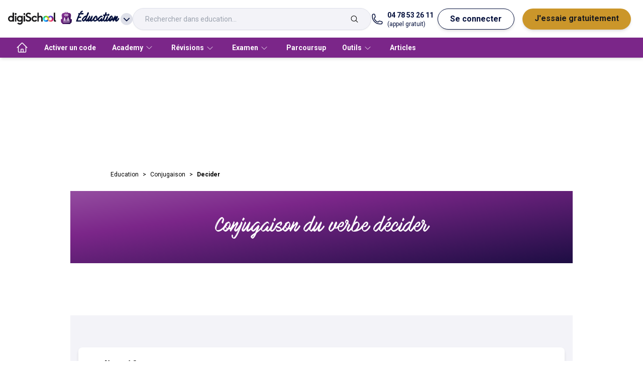

--- FILE ---
content_type: text/html; charset=utf-8
request_url: https://www.digischool.fr/education/conjugaison/decider
body_size: 10577
content:
<!DOCTYPE html><html lang="fr" data-theme="education" class="tw-scroll-smooth"><head><meta charSet="utf-8"/><meta name="viewport" content="width=device-width"/><script type="application/ld+json">{"@context":"https://schema.org","@type":"SoftwareApplication","name":"digiSchool","operatingSystem":"Web, IOS, Android","applicationCategory":"EducationalApplication","offers":{"@type":"Offer","price":"0","priceCurrency":"EUR"},"aggregateRating":{"@type":"AggregateRating","reviewCount":"8789","ratingValue":"4.6"}}</script><meta name="twitter:card" content="summary_large_image"/><meta name="twitter:site" content="@site"/><meta name="twitter:creator" content="@handle"/><meta property="fb:app_id" content="421248398000974"/><meta property="og:url" content="https://www.digischool.fr/education/conjugaison/decider"/><meta property="og:type" content="website"/><meta property="og:locale" content="fr_FR"/><meta property="og:site_name" content="digiSchool"/><link rel="canonical" href="https://www.digischool.fr/education/conjugaison/decider"/><title>Conjugaison du verbe décider</title><meta name="robots" content="index,follow"/><meta name="description" content="Découvrez la définition et la conjugaison du verbe décider à tous les temps : indicatif, subjonctif, conditionnel, impératif, participe, infinitif et gérondif."/><meta property="og:title" content="Conjugaison du verbe décider"/><meta property="og:description" content="Découvrez la définition et la conjugaison du verbe décider à tous les temps : indicatif, subjonctif, conditionnel, impératif, participe, infinitif et gérondif."/><script type="application/ld+json">{"@context":"https://schema.org","@type":"BreadcrumbList","itemListElement":[{"@type":"ListItem","position":1,"item":"https://www.digischool.fr/education","name":"Education"},{"@type":"ListItem","position":2,"item":"https://www.digischool.fr/education/conjugaison","name":"Conjugaison"},{"@type":"ListItem","position":3,"item":"https://www.digischool.fr/education/conjugaison/decider","name":"Decider"}]}</script><meta name="next-head-count" content="18"/><meta http-equiv="X-UA-Compatible" content="IE=7"/><link rel="apple-touch-icon" sizes="180x180" href="/apple-touch-icon.png"/><link rel="icon" type="image/png" sizes="32x32" href="/favicon-32x32.png"/><link rel="icon" type="image/png" sizes="16x16" href="/favicon-16x16.png"/><link rel="manifest" href="/site.webmanifest"/><link rel="mask-icon" href="/safari-pinned-tab.svg" color="#5bbad5"/><meta name="msapplication-TileColor" content="#da532c"/><meta name="theme-color" content="#ffffff"/><meta name="robots" content="max-snippet:-1, max-image-preview:large, max-video-preview:-1"/><link data-next-font="" rel="preconnect" href="/" crossorigin="anonymous"/><script id="smart-ads-banner" data-nscript="beforeInteractive">
              !function(t,e,n,s,a,c,i,o,p){t.AppsFlyerSdkObject=a,t.AF=t.AF||function(){(t.AF.q=t.AF.q||[]).push([Date.now()].concat(Array.prototype.slice.call(arguments)))},t.AF.id=t.AF.id||i,t.AF.plugins={},o=e.createElement(n),p=e.getElementsByTagName(n)[0],o.async=1,o.src="https://websdk.appsflyer.com?"+(c.length>0?"st="+c.split(",").sort().join(",")+"&":"")+(i.length>0?"af_id="+i:""),p.parentNode.insertBefore(o,p)}(window,document,"script",0,"AF","banners",{banners: {key: "3e044a5a-d7f1-4ae8-b1b1-02a415d4710a"}});
              AF('banners', 'showBanner', { bannerZIndex: 999999999})              
            </script><link rel="preload" href="/_next/static/css/3f05e33f632fe797.css" as="style"/><link rel="stylesheet" href="/_next/static/css/3f05e33f632fe797.css" data-n-g=""/><noscript data-n-css=""></noscript><script defer="" nomodule="" src="/_next/static/chunks/polyfills-78c92fac7aa8fdd8.js"></script><script src="/_next/static/chunks/webpack-b09a2cd0a3168041.js" defer=""></script><script src="/_next/static/chunks/framework-f31184cf77bdb0a8.js" defer=""></script><script src="/_next/static/chunks/main-32f928583ed62040.js" defer=""></script><script src="/_next/static/chunks/pages/_app-af345474058294a6.js" defer=""></script><script src="/_next/static/chunks/7536-5b9880036246399f.js" defer=""></script><script src="/_next/static/chunks/8835-c909caa8e0916e82.js" defer=""></script><script src="/_next/static/chunks/8969-6934f13f541d67d0.js" defer=""></script><script src="/_next/static/chunks/4574-c8f6b4990c361f79.js" defer=""></script><script src="/_next/static/chunks/7742-50fe5822919cc5b1.js" defer=""></script><script src="/_next/static/chunks/pages/education/conjugaison/%5Bverb%5D-5aae3a0228916667.js" defer=""></script><script src="/_next/static/ucGQobd3CsDvp_V56ACnE/_buildManifest.js" defer=""></script><script src="/_next/static/ucGQobd3CsDvp_V56ACnE/_ssgManifest.js" defer=""></script></head><body><div id="__next"><div class="tw-fixed tw-top-12 tw-left-1/2 tw-translate-x-[-50%] tw-z-50 tw-w-[620px] tw-max-w-full tw-px-4"></div><nav id="menu" class="tw-flex tw-h-[75px] tw-w-full tw-select-none tw-items-center tw-gap-4 tw-bg-white tw-px-4 tw-shadow-md md:tw-gap-6"><div class="tw-relative tw-inline-block tw-text-left md:tw-hidden" data-headlessui-state=""><button class="tw-mx-2 tw-inline-flex tw-items-center tw-justify-between tw-gap-2 tw-py-4 tw-text-md tw-font-bold tw-text-common-blue tw-transition-all" id="headlessui-menu-button-:Rijphm:" type="button" aria-haspopup="menu" aria-expanded="false" data-headlessui-state=""><svg xmlns="http://www.w3.org/2000/svg" fill="none" viewBox="0 0 24 24" stroke-width="1.5" stroke="currentColor" aria-hidden="true" data-slot="icon" class="tw-w-8 tw-stroke-black"><path stroke-linecap="round" stroke-linejoin="round" d="M3.75 6.75h16.5M3.75 12h16.5m-16.5 5.25h16.5"></path></svg></button></div><a href="https://www.digischool.fr"><img alt="logo digischool" loading="lazy" width="188" height="48" decoding="async" data-nimg="1" class="tw-hidden tw-w-24 md:tw-block" style="color:transparent" srcSet="/_next/image?url=https%3A%2F%2Fdigischool-public.s3.eu-west-1.amazonaws.com%2FLogos%2Bproduits%2Bdigischool%2Fdigischool.png&amp;w=256&amp;q=75 1x, /_next/image?url=https%3A%2F%2Fdigischool-public.s3.eu-west-1.amazonaws.com%2FLogos%2Bproduits%2Bdigischool%2Fdigischool.png&amp;w=384&amp;q=75 2x" src="/_next/image?url=https%3A%2F%2Fdigischool-public.s3.eu-west-1.amazonaws.com%2FLogos%2Bproduits%2Bdigischool%2Fdigischool.png&amp;w=384&amp;q=75"/><img alt="logo digischool" loading="lazy" width="32" height="18" decoding="async" data-nimg="1" class="md:tw-hidden" style="color:transparent" srcSet="/_next/image?url=https%3A%2F%2Fdigischool-public.s3.eu-west-1.amazonaws.com%2FLogos%2Bproduits%2Bdigischool%2FInfini.webp&amp;w=32&amp;q=75 1x, /_next/image?url=https%3A%2F%2Fdigischool-public.s3.eu-west-1.amazonaws.com%2FLogos%2Bproduits%2Bdigischool%2FInfini.webp&amp;w=64&amp;q=75 2x" src="/_next/image?url=https%3A%2F%2Fdigischool-public.s3.eu-west-1.amazonaws.com%2FLogos%2Bproduits%2Bdigischool%2FInfini.webp&amp;w=64&amp;q=75"/></a><div class="tw-relative tw-inline-block tw-text-left" data-headlessui-state=""><button class="tw-inline-flex tw-h-10 tw-w-auto tw-items-center tw-justify-around  tw-text-md tw-font-bold tw-text-common-blue tw-transition-all" id="headlessui-menu-button-:Rmjphm:" type="button" aria-haspopup="menu" aria-expanded="false" data-headlessui-state=""><img id="client-logo" alt="Éducation" loading="lazy" width="24" height="24" decoding="async" data-nimg="1" class="tw-mx-2 tw-mb-1 tw-inline tw-w-6" style="color:transparent" src="https://digischool-public.s3.eu-west-1.amazonaws.com/Logos+produits+digischool/education.svg"/><span class="tw-inline tw-font-accent tw-text-lg" id="client-name">Éducation</span><svg xmlns="http://www.w3.org/2000/svg" viewBox="0 0 20 20" fill="currentColor" aria-hidden="true" data-slot="icon" class="tw-ml-1 tw-inline tw-h-6 tw-rounded-full tw-bg-grey-20"><path fill-rule="evenodd" d="M5.22 8.22a.75.75 0 0 1 1.06 0L10 11.94l3.72-3.72a.75.75 0 1 1 1.06 1.06l-4.25 4.25a.75.75 0 0 1-1.06 0L5.22 9.28a.75.75 0 0 1 0-1.06Z" clip-rule="evenodd"></path></svg></button></div><div class="tw-hidden tw-grow sm:tw-block md:tw-flex"><div tabindex="0" class="tw-relative tw-grow tw-justify-end md:tw-flex"><div class="tw-flex tw-h-11 tw-w-full tw-flex-nowrap tw-border tw-border-grey-20 tw-px-6 tw-py-3 tw-drop-shadow-sm 
        tw-rounded-full tw-bg-grey-10"><input placeholder="Rechercher dans education..." class="tw-body-xs-14-regular tw-mr-2 tw-h-full tw-w-full tw-text-grey-50 focus:tw-outline-none
        tw-bg-grey-10" value=""/><svg xmlns="http://www.w3.org/2000/svg" fill="none" viewBox="0 0 24 24" stroke-width="1.5" stroke="currentColor" aria-hidden="true" data-slot="icon" class="tw-h-full"><path stroke-linecap="round" stroke-linejoin="round" d="m21 21-5.197-5.197m0 0A7.5 7.5 0 1 0 5.196 5.196a7.5 7.5 0 0 0 10.607 10.607Z"></path></svg></div></div></div><div class="tw-flex tw-flex-1 tw-justify-end md:tw-hidden"><div class="tw-inline-block tw-text-left" data-headlessui-state=""><div><button class="tw-mx-2 tw-inline-flex tw-items-center tw-justify-between tw-py-2 tw-text-md tw-font-bold tw-text-common-blue tw-transition-all md:tw-rounded-full md:tw-border-[1px] md:tw-border-common-blue md:tw-bg-white md:tw-px-6 md:tw-shadow-md md:hover:tw-border-common-blue md:hover:tw-bg-common-blue md:hover:tw-text-white" id="headlessui-menu-button-:Rqjphm:" type="button" aria-haspopup="menu" aria-expanded="false" data-headlessui-state=""><svg width="21" height="20" viewBox="0 0 21 20" xmlns="http://www.w3.org/2000/svg" class="tw-fill-white tw-stroke-black tw-h-[20px] tw-w-[21px]"><path d="M8.08254 5.1554C7.36985 7.89184 4.97631 9.94249 2.07178 10.1307C2.17263 14.6758 5.87725 18.3333 10.4492 18.3333C15.0211 18.3333 18.8333 14.5817 18.8333 9.94921C18.8333 9.36427 18.7728 8.78606 18.6585 8.23473C17.5155 8.98104 16.1574 9.41806 14.6917 9.41806C11.7535 9.41806 9.22552 7.66996 8.08254 5.1554V5.1554Z" stroke-width="1.5" stroke-linecap="round" stroke-linejoin="round"></path><path d="M7.43038 2.16344C7.43038 2.16344 7.43038 2.14327 7.43038 2.12982C4.29053 3.34004 2.05835 6.37904 2.05835 9.94919C2.05835 10.0097 2.06507 10.0702 2.06507 10.1307C4.97632 9.93574 7.36987 7.89181 8.07583 5.15537" stroke-width="1.5" stroke-linecap="round" stroke-linejoin="round"></path><path d="M8.08252 5.15539C9.22551 7.66996 11.7468 9.41806 14.6917 9.41806C16.1574 9.41806 17.5222 8.98103 18.6585 8.23473C17.8651 4.42254 14.49 1.55835 10.4492 1.55835C9.63563 1.55835 8.85572 1.67937 8.10941 1.89452" stroke-width="1.5" stroke-linecap="round" stroke-linejoin="round"></path><path d="M7.43036 2.12984C7.65223 2.04244 7.87411 1.96848 8.10943 1.90125" stroke-width="1.5" stroke-linecap="round" stroke-linejoin="round"></path><path d="M8.81538 12.5714C8.81538 11.6233 8.1632 10.8569 7.35639 10.8569C6.54957 10.8569 5.8974 11.6233 5.8974 12.5714" stroke-width="1.5" stroke-linecap="round" stroke-linejoin="round"></path><path d="M14.8934 12.5714C14.8934 11.6233 14.2412 10.8569 13.4344 10.8569C12.6276 10.8569 11.9754 11.6233 11.9754 12.5714" stroke-width="1.5" stroke-linecap="round" stroke-linejoin="round"></path></svg></button></div></div></div><a href="tel:+04 78 53 26 11" class="tw-hidden tw-text-common-blue md:tw-grow-0 lg:tw-flex"><svg xmlns="http://www.w3.org/2000/svg" fill="none" viewBox="0 0 24 24" stroke-width="1.5" stroke="currentColor" aria-hidden="true" data-slot="icon" class="tw-mr-2 tw-w-6"><path stroke-linecap="round" stroke-linejoin="round" d="M2.25 6.75c0 8.284 6.716 15 15 15h2.25a2.25 2.25 0 0 0 2.25-2.25v-1.372c0-.516-.351-.966-.852-1.091l-4.423-1.106c-.44-.11-.902.055-1.173.417l-.97 1.293c-.282.376-.769.542-1.21.38a12.035 12.035 0 0 1-7.143-7.143c-.162-.441.004-.928.38-1.21l1.293-.97c.363-.271.527-.734.417-1.173L6.963 3.102a1.125 1.125 0 0 0-1.091-.852H4.5A2.25 2.25 0 0 0 2.25 4.5v2.25Z"></path></svg><div class="md:tw-flex md:tw-flex-col"><span class="tw-text-sm tw-font-bold">04 78 53 26 11</span><span class="tw-text-xs">(appel gratuit)</span></div></a><div class="tw-hidden md:tw-flex md:tw-grow-0"><button class="tw-mx-2 tw-py-2 tw-text-md tw-font-bold tw-text-common-blue tw-transition-all md:tw-rounded-full md:tw-border-[1px] md:tw-border-common-blue md:tw-bg-white md:tw-px-6 md:tw-shadow-md md:hover:tw-border-common-blue md:hover:tw-bg-common-blue md:hover:tw-text-white">Se connecter</button><a class="tw-mx-2 tw-flex tw-justify-between tw-py-2 tw-text-md tw-font-bold tw-text-premium-dark tw-transition-all md:tw-rounded-full md:tw-bg-premium-dark md:tw-px-6 md:tw-text-black md:tw-shadow-md md:hover:tw-text-white" href="https://www.digischool.fr/education/premium"><span>J&#x27;essaie gratuitement</span></a></div></nav><nav class="tw-relative tw-hidden tw-h-10 tw-items-center tw-bg-primary tw-px-4 tw-shadow-md md:tw-flex "><ul class="tw-flex tw-h-full tw-items-center"><li class="tw-h-full"><a class="tw-flex tw-h-full tw-items-center tw-px-4 tw-text-sm tw-font-bold tw-text-label-on-primary tw-transition-all tw-duration-300 hover:tw-bg-primary-dark" href="/education" aria-label="accueil"><svg xmlns="http://www.w3.org/2000/svg" fill="none" viewBox="0 0 24 24" stroke-width="1.5" stroke="currentColor" aria-hidden="true" data-slot="icon" class="tw-hidden tw-h-6 tw-w-6 tw-stroke-white md:tw-block"><path stroke-linecap="round" stroke-linejoin="round" d="m2.25 12 8.954-8.955c.44-.439 1.152-.439 1.591 0L21.75 12M4.5 9.75v10.125c0 .621.504 1.125 1.125 1.125H9.75v-4.875c0-.621.504-1.125 1.125-1.125h2.25c.621 0 1.125.504 1.125 1.125V21h4.125c.621 0 1.125-.504 1.125-1.125V9.75M8.25 21h8.25"></path></svg><span class="md:tw-hidden">Accueil</span></a></li><li class="tw-h-full"><a class="tw-flex tw-h-full tw-items-center tw-px-4 tw-text-sm tw-font-bold tw-text-label-on-primary tw-transition-all tw-duration-300 hover:tw-bg-primary-dark" href="/education/activation" aria-label="Activer un code">Activer un code</a></li><li class="tw-group tw-h-full"><a href="/academy" class="tw-flex tw-h-full tw-items-center tw-px-4 tw-text-sm tw-font-bold tw-text-label-on-primary tw-transition-all tw-duration-300 hover:tw-bg-primary-dark"><span>Academy</span><svg xmlns="http://www.w3.org/2000/svg" fill="none" viewBox="0 0 24 24" stroke-width="1.5" stroke="currentColor" aria-hidden="true" data-slot="icon" class="tw-mx-1 tw-inline tw-h-4 "><path stroke-linecap="round" stroke-linejoin="round" d="m19.5 8.25-7.5 7.5-7.5-7.5"></path></svg></a><div class="tw-pointer-events-none tw-absolute tw-left-0 tw-z-20 tw-flex tw-w-full tw-translate-y-10 tw-flex-wrap tw-bg-white  tw-px-8 tw-pt-8 tw-opacity-0 tw-shadow-md tw-transition-all group-hover:tw-pointer-events-auto group-hover:tw-translate-y-0 group-hover:tw-opacity-100"><ul class="tw-mb-8 tw-mr-8 tw-pr-8 last:tw-mr-0"><li class="tw-mb-4 tw-text-md tw-font-bold tw-text-label-on-white">Rejoins la communauté !<ul class="tw-mt-4 tw-grid tw-grid-flow-col tw-grid-rows-5 tw-gap-x-4"><li class="tw-w-full tw-border-t-[1px] tw-border-grey-20 tw-text-sm tw-text-black last:tw-border-b-[1px] fifth:tw-border-b-[1px]"><a class="tw-block tw-w-[174px] tw-py-2 tw-pr-1 tw-transition-all hover:tw-pl-1 hover:tw-pr-0" href="/academy">Voir les devoirs</a></li><li class="tw-w-full tw-border-t-[1px] tw-border-grey-20 tw-text-sm tw-text-black last:tw-border-b-[1px] fifth:tw-border-b-[1px]"><a class="tw-block tw-w-[174px] tw-py-2 tw-pr-1 tw-transition-all hover:tw-pl-1 hover:tw-pr-0" href="/academy/poser-une-question">Pose une question</a></li><li class="tw-w-full tw-border-t-[1px] tw-border-grey-20 tw-text-sm tw-text-black last:tw-border-b-[1px] fifth:tw-border-b-[1px]"><a class="tw-block tw-w-[174px] tw-py-2 tw-pr-1 tw-transition-all hover:tw-pl-1 hover:tw-pr-0" href="/academy/poster-une-ressource">Poste une ressource</a></li></ul></li></ul></div></li><li class="tw-group tw-h-full"><button class="tw-h-full tw-px-4 tw-text-sm tw-font-bold tw-text-label-on-primary tw-transition-all tw-duration-300 hover:tw-bg-primary-dark"><span>Révisions</span><svg xmlns="http://www.w3.org/2000/svg" fill="none" viewBox="0 0 24 24" stroke-width="1.5" stroke="currentColor" aria-hidden="true" data-slot="icon" class="tw-mx-1 tw-inline tw-h-4 "><path stroke-linecap="round" stroke-linejoin="round" d="m19.5 8.25-7.5 7.5-7.5-7.5"></path></svg></button><div class="tw-pointer-events-none tw-absolute tw-left-0 tw-z-20 tw-flex tw-w-full tw-translate-y-10 tw-flex-wrap tw-bg-white  tw-px-8 tw-pt-8 tw-opacity-0 tw-shadow-md tw-transition-all group-hover:tw-pointer-events-auto group-hover:tw-translate-y-0 group-hover:tw-opacity-100"><ul class="tw-mb-8 tw-mr-8 tw-pr-8 last:tw-mr-0"><li class="tw-mb-4 tw-text-md tw-font-bold tw-text-label-on-white">Primaire<ul class="tw-mt-4 tw-grid tw-grid-flow-col tw-grid-rows-5 tw-gap-x-4"><li class="tw-w-full tw-border-t-[1px] tw-border-grey-20 tw-text-sm tw-text-black last:tw-border-b-[1px] fifth:tw-border-b-[1px]"><a class="tw-block tw-w-[174px] tw-py-2 tw-pr-1 tw-transition-all hover:tw-pl-1 hover:tw-pr-0" href="/primaire/cp">CP</a></li><li class="tw-w-full tw-border-t-[1px] tw-border-grey-20 tw-text-sm tw-text-black last:tw-border-b-[1px] fifth:tw-border-b-[1px]"><a class="tw-block tw-w-[174px] tw-py-2 tw-pr-1 tw-transition-all hover:tw-pl-1 hover:tw-pr-0" href="/primaire/ce1">CE1</a></li><li class="tw-w-full tw-border-t-[1px] tw-border-grey-20 tw-text-sm tw-text-black last:tw-border-b-[1px] fifth:tw-border-b-[1px]"><a class="tw-block tw-w-[174px] tw-py-2 tw-pr-1 tw-transition-all hover:tw-pl-1 hover:tw-pr-0" href="/primaire/ce2">CE2</a></li><li class="tw-w-full tw-border-t-[1px] tw-border-grey-20 tw-text-sm tw-text-black last:tw-border-b-[1px] fifth:tw-border-b-[1px]"><a class="tw-block tw-w-[174px] tw-py-2 tw-pr-1 tw-transition-all hover:tw-pl-1 hover:tw-pr-0" href="/primaire/cm1">CM1</a></li><li class="tw-w-full tw-border-t-[1px] tw-border-grey-20 tw-text-sm tw-text-black last:tw-border-b-[1px] fifth:tw-border-b-[1px]"><a class="tw-block tw-w-[174px] tw-py-2 tw-pr-1 tw-transition-all hover:tw-pl-1 hover:tw-pr-0" href="/primaire/cm2">CM2</a></li></ul></li></ul><ul class="tw-mb-8 tw-mr-8 tw-pr-8 last:tw-mr-0"><li class="tw-mb-4 tw-text-md tw-font-bold tw-text-label-on-white">Collège<ul class="tw-mt-4 tw-grid tw-grid-flow-col tw-grid-rows-5 tw-gap-x-4"><li class="tw-w-full tw-border-t-[1px] tw-border-grey-20 tw-text-sm tw-text-black last:tw-border-b-[1px] fifth:tw-border-b-[1px]"><a class="tw-block tw-w-[174px] tw-py-2 tw-pr-1 tw-transition-all hover:tw-pl-1 hover:tw-pr-0" href="/college/sixieme">Sixième</a></li><li class="tw-w-full tw-border-t-[1px] tw-border-grey-20 tw-text-sm tw-text-black last:tw-border-b-[1px] fifth:tw-border-b-[1px]"><a class="tw-block tw-w-[174px] tw-py-2 tw-pr-1 tw-transition-all hover:tw-pl-1 hover:tw-pr-0" href="/college/cinquieme">Cinquième</a></li><li class="tw-w-full tw-border-t-[1px] tw-border-grey-20 tw-text-sm tw-text-black last:tw-border-b-[1px] fifth:tw-border-b-[1px]"><a class="tw-block tw-w-[174px] tw-py-2 tw-pr-1 tw-transition-all hover:tw-pl-1 hover:tw-pr-0" href="/college/quatrieme">Quatrième</a></li><li class="tw-w-full tw-border-t-[1px] tw-border-grey-20 tw-text-sm tw-text-black last:tw-border-b-[1px] fifth:tw-border-b-[1px]"><a class="tw-block tw-w-[174px] tw-py-2 tw-pr-1 tw-transition-all hover:tw-pl-1 hover:tw-pr-0" href="/college/troisieme">Troisième</a></li></ul></li></ul><ul class="tw-mb-8 tw-mr-8 tw-pr-8 last:tw-mr-0"><li class="tw-mb-4 tw-text-md tw-font-bold tw-text-label-on-white">Lycée<ul class="tw-mt-4 tw-grid tw-grid-flow-col tw-grid-rows-5 tw-gap-x-4"><li class="tw-w-full tw-border-t-[1px] tw-border-grey-20 tw-text-sm tw-text-black last:tw-border-b-[1px] fifth:tw-border-b-[1px]"><a class="tw-block tw-w-[174px] tw-py-2 tw-pr-1 tw-transition-all hover:tw-pl-1 hover:tw-pr-0" href="/lycee/seconde">Seconde</a></li><li class="tw-w-full tw-border-t-[1px] tw-border-grey-20 tw-text-sm tw-text-black last:tw-border-b-[1px] fifth:tw-border-b-[1px]"><a class="tw-block tw-w-[174px] tw-py-2 tw-pr-1 tw-transition-all hover:tw-pl-1 hover:tw-pr-0" href="/lycee/premiere-generale">Première générale</a></li><li class="tw-w-full tw-border-t-[1px] tw-border-grey-20 tw-text-sm tw-text-black last:tw-border-b-[1px] fifth:tw-border-b-[1px]"><a class="tw-block tw-w-[174px] tw-py-2 tw-pr-1 tw-transition-all hover:tw-pl-1 hover:tw-pr-0" href="/lycee/premiere-stmg">Première STMG</a></li><li class="tw-w-full tw-border-t-[1px] tw-border-grey-20 tw-text-sm tw-text-black last:tw-border-b-[1px] fifth:tw-border-b-[1px]"><a class="tw-block tw-w-[174px] tw-py-2 tw-pr-1 tw-transition-all hover:tw-pl-1 hover:tw-pr-0" href="/lycee/premiere-stl">Première STL</a></li><li class="tw-w-full tw-border-t-[1px] tw-border-grey-20 tw-text-sm tw-text-black last:tw-border-b-[1px] fifth:tw-border-b-[1px]"><a class="tw-block tw-w-[174px] tw-py-2 tw-pr-1 tw-transition-all hover:tw-pl-1 hover:tw-pr-0" href="/lycee/premiere-st2s">Première ST2S</a></li><li class="tw-w-full tw-border-t-[1px] tw-border-grey-20 tw-text-sm tw-text-black last:tw-border-b-[1px] fifth:tw-border-b-[1px]"><a class="tw-block tw-w-[174px] tw-py-2 tw-pr-1 tw-transition-all hover:tw-pl-1 hover:tw-pr-0" href="/lycee/premiere-sti2d">Première STI2D</a></li><li class="tw-w-full tw-border-t-[1px] tw-border-grey-20 tw-text-sm tw-text-black last:tw-border-b-[1px] fifth:tw-border-b-[1px]"><a class="tw-block tw-w-[174px] tw-py-2 tw-pr-1 tw-transition-all hover:tw-pl-1 hover:tw-pr-0" href="/lycee/bac-pro">Bac professionnel</a></li><li class="tw-w-full tw-border-t-[1px] tw-border-grey-20 tw-text-sm tw-text-black last:tw-border-b-[1px] fifth:tw-border-b-[1px]"><a class="tw-block tw-w-[174px] tw-py-2 tw-pr-1 tw-transition-all hover:tw-pl-1 hover:tw-pr-0" href="/lycee/terminale-generale">Terminale générale</a></li><li class="tw-w-full tw-border-t-[1px] tw-border-grey-20 tw-text-sm tw-text-black last:tw-border-b-[1px] fifth:tw-border-b-[1px]"><a class="tw-block tw-w-[174px] tw-py-2 tw-pr-1 tw-transition-all hover:tw-pl-1 hover:tw-pr-0" href="/lycee/terminale-stmg">Terminale STMG</a></li><li class="tw-w-full tw-border-t-[1px] tw-border-grey-20 tw-text-sm tw-text-black last:tw-border-b-[1px] fifth:tw-border-b-[1px]"><a class="tw-block tw-w-[174px] tw-py-2 tw-pr-1 tw-transition-all hover:tw-pl-1 hover:tw-pr-0" href="/lycee/terminale-stl">Terminale STL</a></li><li class="tw-w-full tw-border-t-[1px] tw-border-grey-20 tw-text-sm tw-text-black last:tw-border-b-[1px] fifth:tw-border-b-[1px]"><a class="tw-block tw-w-[174px] tw-py-2 tw-pr-1 tw-transition-all hover:tw-pl-1 hover:tw-pr-0" href="/lycee/terminale-st2s">Terminale ST2S</a></li><li class="tw-w-full tw-border-t-[1px] tw-border-grey-20 tw-text-sm tw-text-black last:tw-border-b-[1px] fifth:tw-border-b-[1px]"><a class="tw-block tw-w-[174px] tw-py-2 tw-pr-1 tw-transition-all hover:tw-pl-1 hover:tw-pr-0" href="/lycee/terminale-sti2d">Terminale STI2D</a></li></ul></li></ul><ul class="tw-mb-8 tw-mr-8 tw-pr-8 last:tw-mr-0"><li class="tw-mb-4 tw-text-md tw-font-bold tw-text-label-on-white">BTS<ul class="tw-mt-4 tw-grid tw-grid-flow-col tw-grid-rows-5 tw-gap-x-4"><li class="tw-w-full tw-border-t-[1px] tw-border-grey-20 tw-text-sm tw-text-black last:tw-border-b-[1px] fifth:tw-border-b-[1px]"><a class="tw-block tw-w-[174px] tw-py-2 tw-pr-1 tw-transition-all hover:tw-pl-1 hover:tw-pr-0" href="/bts/banque">BTS banque</a></li><li class="tw-w-full tw-border-t-[1px] tw-border-grey-20 tw-text-sm tw-text-black last:tw-border-b-[1px] fifth:tw-border-b-[1px]"><a class="tw-block tw-w-[174px] tw-py-2 tw-pr-1 tw-transition-all hover:tw-pl-1 hover:tw-pr-0" href="/bts/ci">BTS CI</a></li><li class="tw-w-full tw-border-t-[1px] tw-border-grey-20 tw-text-sm tw-text-black last:tw-border-b-[1px] fifth:tw-border-b-[1px]"><a class="tw-block tw-w-[174px] tw-py-2 tw-pr-1 tw-transition-all hover:tw-pl-1 hover:tw-pr-0" href="/bts/communication">BTS communication</a></li><li class="tw-w-full tw-border-t-[1px] tw-border-grey-20 tw-text-sm tw-text-black last:tw-border-b-[1px] fifth:tw-border-b-[1px]"><a class="tw-block tw-w-[174px] tw-py-2 tw-pr-1 tw-transition-all hover:tw-pl-1 hover:tw-pr-0" href="/bts/cg">BTS CG</a></li><li class="tw-w-full tw-border-t-[1px] tw-border-grey-20 tw-text-sm tw-text-black last:tw-border-b-[1px] fifth:tw-border-b-[1px]"><a class="tw-block tw-w-[174px] tw-py-2 tw-pr-1 tw-transition-all hover:tw-pl-1 hover:tw-pr-0" href="/bts/gpme">BTS GPME</a></li><li class="tw-w-full tw-border-t-[1px] tw-border-grey-20 tw-text-sm tw-text-black last:tw-border-b-[1px] fifth:tw-border-b-[1px]"><a class="tw-block tw-w-[174px] tw-py-2 tw-pr-1 tw-transition-all hover:tw-pl-1 hover:tw-pr-0" href="/bts/btsa-gemeau">BTSA GEMEAU</a></li><li class="tw-w-full tw-border-t-[1px] tw-border-grey-20 tw-text-sm tw-text-black last:tw-border-b-[1px] fifth:tw-border-b-[1px]"><a class="tw-block tw-w-[174px] tw-py-2 tw-pr-1 tw-transition-all hover:tw-pl-1 hover:tw-pr-0" href="/bts/mco">BTS MCO</a></li><li class="tw-w-full tw-border-t-[1px] tw-border-grey-20 tw-text-sm tw-text-black last:tw-border-b-[1px] fifth:tw-border-b-[1px]"><a class="tw-block tw-w-[174px] tw-py-2 tw-pr-1 tw-transition-all hover:tw-pl-1 hover:tw-pr-0" href="/bts/mhr">BTS MHR</a></li><li class="tw-w-full tw-border-t-[1px] tw-border-grey-20 tw-text-sm tw-text-black last:tw-border-b-[1px] fifth:tw-border-b-[1px]"><a class="tw-block tw-w-[174px] tw-py-2 tw-pr-1 tw-transition-all hover:tw-pl-1 hover:tw-pr-0" href="/bts/ndrc">BTS NDRC</a></li><li class="tw-w-full tw-border-t-[1px] tw-border-grey-20 tw-text-sm tw-text-black last:tw-border-b-[1px] fifth:tw-border-b-[1px]"><a class="tw-block tw-w-[174px] tw-py-2 tw-pr-1 tw-transition-all hover:tw-pl-1 hover:tw-pr-0" href="/bts/sam">BTS SAM</a></li><li class="tw-w-full tw-border-t-[1px] tw-border-grey-20 tw-text-sm tw-text-black last:tw-border-b-[1px] fifth:tw-border-b-[1px]"><a class="tw-block tw-w-[174px] tw-py-2 tw-pr-1 tw-transition-all hover:tw-pl-1 hover:tw-pr-0" href="/bts/tourisme">BTS tourisme</a></li></ul></li></ul></div></li><li class="tw-group tw-h-full"><button class="tw-h-full tw-px-4 tw-text-sm tw-font-bold tw-text-label-on-primary tw-transition-all tw-duration-300 hover:tw-bg-primary-dark"><span>Examen</span><svg xmlns="http://www.w3.org/2000/svg" fill="none" viewBox="0 0 24 24" stroke-width="1.5" stroke="currentColor" aria-hidden="true" data-slot="icon" class="tw-mx-1 tw-inline tw-h-4 "><path stroke-linecap="round" stroke-linejoin="round" d="m19.5 8.25-7.5 7.5-7.5-7.5"></path></svg></button><div class="tw-pointer-events-none tw-absolute tw-left-0 tw-z-20 tw-flex tw-w-full tw-translate-y-10 tw-flex-wrap tw-bg-white  tw-px-8 tw-pt-8 tw-opacity-0 tw-shadow-md tw-transition-all group-hover:tw-pointer-events-auto group-hover:tw-translate-y-0 group-hover:tw-opacity-100"><ul class="tw-mb-8 tw-mr-8 tw-pr-8 last:tw-mr-0"><li class="tw-mb-4 tw-text-md tw-font-bold tw-text-label-on-white">Présentation<ul class="tw-mt-4 tw-grid tw-grid-flow-col tw-grid-rows-5 tw-gap-x-4"><li class="tw-w-full tw-border-t-[1px] tw-border-grey-20 tw-text-sm tw-text-black last:tw-border-b-[1px] fifth:tw-border-b-[1px]"><a class="tw-block tw-w-[174px] tw-py-2 tw-pr-1 tw-transition-all hover:tw-pl-1 hover:tw-pr-0" href="/lycee/bac">Bac général</a></li><li class="tw-w-full tw-border-t-[1px] tw-border-grey-20 tw-text-sm tw-text-black last:tw-border-b-[1px] fifth:tw-border-b-[1px]"><a class="tw-block tw-w-[174px] tw-py-2 tw-pr-1 tw-transition-all hover:tw-pl-1 hover:tw-pr-0" href="/college/dnb">Brevet</a></li></ul></li></ul><ul class="tw-mb-8 tw-mr-8 tw-pr-8 last:tw-mr-0"><li class="tw-mb-4 tw-text-md tw-font-bold tw-text-label-on-white">Annales<ul class="tw-mt-4 tw-grid tw-grid-flow-col tw-grid-rows-5 tw-gap-x-4"><li class="tw-w-full tw-border-t-[1px] tw-border-grey-20 tw-text-sm tw-text-black last:tw-border-b-[1px] fifth:tw-border-b-[1px]"><a class="tw-block tw-w-[174px] tw-py-2 tw-pr-1 tw-transition-all hover:tw-pl-1 hover:tw-pr-0" href="/lycee/annales">Bac général</a></li><li class="tw-w-full tw-border-t-[1px] tw-border-grey-20 tw-text-sm tw-text-black last:tw-border-b-[1px] fifth:tw-border-b-[1px]"><a class="tw-block tw-w-[174px] tw-py-2 tw-pr-1 tw-transition-all hover:tw-pl-1 hover:tw-pr-0" href="/college/annales">Brevet</a></li></ul></li></ul><ul class="tw-mb-8 tw-mr-8 tw-pr-8 last:tw-mr-0"><li class="tw-mb-4 tw-text-md tw-font-bold tw-text-label-on-white">Simulateurs de notes<ul class="tw-mt-4 tw-grid tw-grid-flow-col tw-grid-rows-5 tw-gap-x-4"><li class="tw-w-full tw-border-t-[1px] tw-border-grey-20 tw-text-sm tw-text-black last:tw-border-b-[1px] fifth:tw-border-b-[1px]"><a class="tw-block tw-w-[174px] tw-py-2 tw-pr-1 tw-transition-all hover:tw-pl-1 hover:tw-pr-0" href="/lycee/simulateur-note-bac-general">Bac général</a></li><li class="tw-w-full tw-border-t-[1px] tw-border-grey-20 tw-text-sm tw-text-black last:tw-border-b-[1px] fifth:tw-border-b-[1px]"><a class="tw-block tw-w-[174px] tw-py-2 tw-pr-1 tw-transition-all hover:tw-pl-1 hover:tw-pr-0" href="/lycee/simulateur-note-bac-techno">Bac technologique</a></li><li class="tw-w-full tw-border-t-[1px] tw-border-grey-20 tw-text-sm tw-text-black last:tw-border-b-[1px] fifth:tw-border-b-[1px]"><a class="tw-block tw-w-[174px] tw-py-2 tw-pr-1 tw-transition-all hover:tw-pl-1 hover:tw-pr-0" href="/college/simulateur-note-brevet-college">Brevet</a></li></ul></li></ul><ul class="tw-mb-8 tw-mr-8 tw-pr-8 last:tw-mr-0"><li class="tw-mb-4 tw-text-md tw-font-bold tw-text-label-on-white">Dates d&#x27;examen<ul class="tw-mt-4 tw-grid tw-grid-flow-col tw-grid-rows-5 tw-gap-x-4"><li class="tw-w-full tw-border-t-[1px] tw-border-grey-20 tw-text-sm tw-text-black last:tw-border-b-[1px] fifth:tw-border-b-[1px]"><a class="tw-block tw-w-[174px] tw-py-2 tw-pr-1 tw-transition-all hover:tw-pl-1 hover:tw-pr-0" href="/lycee/dates-bac-general">Bac général</a></li><li class="tw-w-full tw-border-t-[1px] tw-border-grey-20 tw-text-sm tw-text-black last:tw-border-b-[1px] fifth:tw-border-b-[1px]"><a class="tw-block tw-w-[174px] tw-py-2 tw-pr-1 tw-transition-all hover:tw-pl-1 hover:tw-pr-0" href="/lycee/dates-bac-techno">Bac technologique</a></li><li class="tw-w-full tw-border-t-[1px] tw-border-grey-20 tw-text-sm tw-text-black last:tw-border-b-[1px] fifth:tw-border-b-[1px]"><a class="tw-block tw-w-[174px] tw-py-2 tw-pr-1 tw-transition-all hover:tw-pl-1 hover:tw-pr-0" href="/college/dates-brevet">Brevet</a></li></ul></li></ul><ul class="tw-mb-8 tw-mr-8 tw-pr-8 last:tw-mr-0"><li class="tw-mb-4 tw-text-md tw-font-bold tw-text-label-on-white">Sujets probables<ul class="tw-mt-4 tw-grid tw-grid-flow-col tw-grid-rows-5 tw-gap-x-4"><li class="tw-w-full tw-border-t-[1px] tw-border-grey-20 tw-text-sm tw-text-black last:tw-border-b-[1px] fifth:tw-border-b-[1px]"><a class="tw-block tw-w-[174px] tw-py-2 tw-pr-1 tw-transition-all hover:tw-pl-1 hover:tw-pr-0" href="/lycee/sujets-probables-bac-general">Bac général</a></li><li class="tw-w-full tw-border-t-[1px] tw-border-grey-20 tw-text-sm tw-text-black last:tw-border-b-[1px] fifth:tw-border-b-[1px]"><a class="tw-block tw-w-[174px] tw-py-2 tw-pr-1 tw-transition-all hover:tw-pl-1 hover:tw-pr-0" href="/lycee/sujets-probables-bac-techno">Bac technologique</a></li><li class="tw-w-full tw-border-t-[1px] tw-border-grey-20 tw-text-sm tw-text-black last:tw-border-b-[1px] fifth:tw-border-b-[1px]"><a class="tw-block tw-w-[174px] tw-py-2 tw-pr-1 tw-transition-all hover:tw-pl-1 hover:tw-pr-0" href="/college/sujets-probables-brevet">Brevet</a></li></ul></li></ul></div></li><li class="tw-h-full"><a class="tw-flex tw-h-full tw-items-center tw-px-4 tw-text-sm tw-font-bold tw-text-label-on-primary tw-transition-all tw-duration-300 hover:tw-bg-primary-dark" href="/orientation/parcoursup" aria-label="Parcoursup">Parcoursup</a></li><li class="tw-group tw-h-full"><button class="tw-h-full tw-px-4 tw-text-sm tw-font-bold tw-text-label-on-primary tw-transition-all tw-duration-300 hover:tw-bg-primary-dark"><span>Outils</span><svg xmlns="http://www.w3.org/2000/svg" fill="none" viewBox="0 0 24 24" stroke-width="1.5" stroke="currentColor" aria-hidden="true" data-slot="icon" class="tw-mx-1 tw-inline tw-h-4 "><path stroke-linecap="round" stroke-linejoin="round" d="m19.5 8.25-7.5 7.5-7.5-7.5"></path></svg></button><div class="tw-pointer-events-none tw-absolute tw-left-0 tw-z-20 tw-flex tw-w-full tw-translate-y-10 tw-flex-wrap tw-bg-white  tw-px-8 tw-pt-8 tw-opacity-0 tw-shadow-md tw-transition-all group-hover:tw-pointer-events-auto group-hover:tw-translate-y-0 group-hover:tw-opacity-100"><ul class="tw-mb-8 tw-mr-8 tw-pr-8 last:tw-mr-0"><li class="tw-mb-4 tw-text-md tw-font-bold tw-text-label-on-white">Aides au calcul<ul class="tw-mt-4 tw-grid tw-grid-flow-col tw-grid-rows-5 tw-gap-x-4"><li class="tw-w-full tw-border-t-[1px] tw-border-grey-20 tw-text-sm tw-text-black last:tw-border-b-[1px] fifth:tw-border-b-[1px]"><a class="tw-block tw-w-[174px] tw-py-2 tw-pr-1 tw-transition-all hover:tw-pl-1 hover:tw-pr-0" href="/education/calcul-aire">Calculer une aire</a></li><li class="tw-w-full tw-border-t-[1px] tw-border-grey-20 tw-text-sm tw-text-black last:tw-border-b-[1px] fifth:tw-border-b-[1px]"><a class="tw-block tw-w-[174px] tw-py-2 tw-pr-1 tw-transition-all hover:tw-pl-1 hover:tw-pr-0" href="/education/resoudre-equation-second-degre">Calculer une équation du second degré</a></li><li class="tw-w-full tw-border-t-[1px] tw-border-grey-20 tw-text-sm tw-text-black last:tw-border-b-[1px] fifth:tw-border-b-[1px]"><a class="tw-block tw-w-[174px] tw-py-2 tw-pr-1 tw-transition-all hover:tw-pl-1 hover:tw-pr-0" href="/education/calcul-masse-molaire">Calculer une masse molaire</a></li><li class="tw-w-full tw-border-t-[1px] tw-border-grey-20 tw-text-sm tw-text-black last:tw-border-b-[1px] fifth:tw-border-b-[1px]"><a class="tw-block tw-w-[174px] tw-py-2 tw-pr-1 tw-transition-all hover:tw-pl-1 hover:tw-pr-0" href="/education/moyenne-ponderee">Calculer une moyenne pondérée</a></li><li class="tw-w-full tw-border-t-[1px] tw-border-grey-20 tw-text-sm tw-text-black last:tw-border-b-[1px] fifth:tw-border-b-[1px]"><a class="tw-block tw-w-[174px] tw-py-2 tw-pr-1 tw-transition-all hover:tw-pl-1 hover:tw-pr-0" href="/education/calcul-perimetre">Calculer un perimètre</a></li><li class="tw-w-full tw-border-t-[1px] tw-border-grey-20 tw-text-sm tw-text-black last:tw-border-b-[1px] fifth:tw-border-b-[1px]"><a class="tw-block tw-w-[174px] tw-py-2 tw-pr-1 tw-transition-all hover:tw-pl-1 hover:tw-pr-0" href="/education/calcul-pourcentage">Calculer un pourcentage</a></li><li class="tw-w-full tw-border-t-[1px] tw-border-grey-20 tw-text-sm tw-text-black last:tw-border-b-[1px] fifth:tw-border-b-[1px]"><a class="tw-block tw-w-[174px] tw-py-2 tw-pr-1 tw-transition-all hover:tw-pl-1 hover:tw-pr-0" href="/education/taux-evolution">Calculer un taux d&#x27;évolution</a></li><li class="tw-w-full tw-border-t-[1px] tw-border-grey-20 tw-text-sm tw-text-black last:tw-border-b-[1px] fifth:tw-border-b-[1px]"><a class="tw-block tw-w-[174px] tw-py-2 tw-pr-1 tw-transition-all hover:tw-pl-1 hover:tw-pr-0" href="/education/convertisseur-unites-mesures">Convertir des unités de mesure</a></li><li class="tw-w-full tw-border-t-[1px] tw-border-grey-20 tw-text-sm tw-text-black last:tw-border-b-[1px] fifth:tw-border-b-[1px]"><a class="tw-block tw-w-[174px] tw-py-2 tw-pr-1 tw-transition-all hover:tw-pl-1 hover:tw-pr-0" href="/education/calcul-volume">Calculer un volume</a></li></ul></li></ul><ul class="tw-mb-8 tw-mr-8 tw-pr-8 last:tw-mr-0"><li class="tw-mb-4 tw-text-md tw-font-bold tw-text-label-on-white">Kit d’apprentissage<ul class="tw-mt-4 tw-grid tw-grid-flow-col tw-grid-rows-5 tw-gap-x-4"><li class="tw-w-full tw-border-t-[1px] tw-border-grey-20 tw-text-sm tw-text-black last:tw-border-b-[1px] fifth:tw-border-b-[1px]"><a class="tw-block tw-w-[174px] tw-py-2 tw-pr-1 tw-transition-all hover:tw-pl-1 hover:tw-pr-0" href="/primaire/abecedaire">Abécédaire</a></li><li class="tw-w-full tw-border-t-[1px] tw-border-grey-20 tw-text-sm tw-text-black last:tw-border-b-[1px] fifth:tw-border-b-[1px]"><a class="tw-block tw-w-[174px] tw-py-2 tw-pr-1 tw-transition-all hover:tw-pl-1 hover:tw-pr-0" href="/education/tables-de-multiplication">Tables de multiplication</a></li><li class="tw-w-full tw-border-t-[1px] tw-border-grey-20 tw-text-sm tw-text-black last:tw-border-b-[1px] fifth:tw-border-b-[1px]"><a class="tw-block tw-w-[174px] tw-py-2 tw-pr-1 tw-transition-all hover:tw-pl-1 hover:tw-pr-0" href="/education/verbes-irreguliers-anglais">Verbes irréguliers anglais</a></li><li class="tw-w-full tw-border-t-[1px] tw-border-grey-20 tw-text-sm tw-text-black last:tw-border-b-[1px] fifth:tw-border-b-[1px]"><a class="tw-block tw-w-[174px] tw-py-2 tw-pr-1 tw-transition-all hover:tw-pl-1 hover:tw-pr-0" href="/education/conjugaison">Conjugueur</a></li><li class="tw-w-full tw-border-t-[1px] tw-border-grey-20 tw-text-sm tw-text-black last:tw-border-b-[1px] fifth:tw-border-b-[1px]"><a class="tw-block tw-w-[174px] tw-py-2 tw-pr-1 tw-transition-all hover:tw-pl-1 hover:tw-pr-0" href="/college/flashcards">Flashcards Collège</a></li><li class="tw-w-full tw-border-t-[1px] tw-border-grey-20 tw-text-sm tw-text-black last:tw-border-b-[1px] fifth:tw-border-b-[1px]"><a class="tw-block tw-w-[174px] tw-py-2 tw-pr-1 tw-transition-all hover:tw-pl-1 hover:tw-pr-0" href="/lycee/flashcards">Flashcards Lycée</a></li></ul></li></ul><ul class="tw-mb-8 tw-mr-8 tw-pr-8 last:tw-mr-0"><li class="tw-mb-4 tw-text-md tw-font-bold tw-text-label-on-white">Classements<ul class="tw-mt-4 tw-grid tw-grid-flow-col tw-grid-rows-5 tw-gap-x-4"><li class="tw-w-full tw-border-t-[1px] tw-border-grey-20 tw-text-sm tw-text-black last:tw-border-b-[1px] fifth:tw-border-b-[1px]"><a class="tw-block tw-w-[174px] tw-py-2 tw-pr-1 tw-transition-all hover:tw-pl-1 hover:tw-pr-0" href="/college/classement">Collèges</a></li><li class="tw-w-full tw-border-t-[1px] tw-border-grey-20 tw-text-sm tw-text-black last:tw-border-b-[1px] fifth:tw-border-b-[1px]"><a class="tw-block tw-w-[174px] tw-py-2 tw-pr-1 tw-transition-all hover:tw-pl-1 hover:tw-pr-0" href="/lycee/classement">Lycées</a></li></ul></li></ul></div></li><li class="tw-h-full"><a class="tw-flex tw-h-full tw-items-center tw-px-4 tw-text-sm tw-font-bold tw-text-label-on-primary tw-transition-all tw-duration-300 hover:tw-bg-primary-dark" href="/articles" aria-label="Articles">Articles</a></li></ul></nav><div id="disppub-maincontainer" class="tw-mx-auto tw-max-w-[1000px] tw-bg-white md:tw-mt-[200px]"><nav class="tw-container tw-mx-4 tw-overflow-x-auto tw-py-6 md:tw-mx-auto" aria-label="Breadcrumb"><ul class="tw-body-xxs-12-regular tw-ml-0 tw-flex tw-flex-row tw-whitespace-nowrap md:tw-ml-20"><li class="after:tw-inline-block after:tw-px-2 after:tw-content-[&#x27;&gt;&#x27;]"><a href="/education">Education</a></li><li class="after:tw-inline-block after:tw-px-2 after:tw-content-[&#x27;&gt;&#x27;]"><a href="/education/conjugaison">Conjugaison</a></li><li class="tw-font-bold">Decider</li></ul></nav><div class="tw-flex tw-h-36 tw-w-full tw-flex-col tw-items-center tw-justify-center tw-bg-gradient-to-br tw-from-gradient-1-from tw-to-gradient-1-to tw-px-4"><h1 class="tw-headings-h3-36-regular tw-text-center tw-font-accent tw-text-label-on-primary">Conjugaison du verbe décider</h1></div><div class="tw-flex tw-justify-center tw-pb-16 tw-pt-4 md:tw-pt-10"><div class="tw-container tw-px-3 tw-text-center md:tw-px-36"></div></div><div class="tw-relative tw-flex tw-flex-col tw-items-center tw-bg-grey-10 tw-px-4 tw-pb-12 tw-pt-8 md:tw-pb-14 md:tw-pt-10"><div class="tw-flex tw-flex-row tw-flex-wrap"><div class="tw-w-full"><div class="  group-odd/modedemi:tw-pl-2 group-even/modedemi:tw-pr-2"><h2 class="tw-body-xxl-24-bold tw-my-6 tw-w-full tw-rounded-lg tw-bg-white tw-px-6 tw-py-5 tw-shadow-md">Indicatif</h2><div class="tw-flex tw-flex-row tw-flex-wrap"><div class="tw-w-1/2 sm:tw-w-1/3 md:tw-w-1/4 tw-py-4"><h3 class="tw-body-l-20-bold tw-mb-4">Présent</h3><p class="tw-body-s-16-regular tw-text-grey-90">je décid<span class="tw-body-s-16-bold tw-text-label-on-white">e</span></p><p class="tw-body-s-16-regular tw-text-grey-90">tu décid<span class="tw-body-s-16-bold tw-text-label-on-white">es</span></p><p class="tw-body-s-16-regular tw-text-grey-90">il décid<span class="tw-body-s-16-bold tw-text-label-on-white">e</span></p><p class="tw-body-s-16-regular tw-text-grey-90">nous décid<span class="tw-body-s-16-bold tw-text-label-on-white">ons</span></p><p class="tw-body-s-16-regular tw-text-grey-90">vous décid<span class="tw-body-s-16-bold tw-text-label-on-white">ez</span></p><p class="tw-body-s-16-regular tw-text-grey-90">ils décid<span class="tw-body-s-16-bold tw-text-label-on-white">ent</span></p></div><div class="tw-w-1/2 sm:tw-w-1/3 md:tw-w-1/4 tw-py-4"><h3 class="tw-body-l-20-bold tw-mb-4">Passé composé</h3><p class="tw-body-s-16-regular tw-text-grey-90">j&#x27;ai décid<span class="tw-body-s-16-bold tw-text-label-on-white">é</span></p><p class="tw-body-s-16-regular tw-text-grey-90">tu as décid<span class="tw-body-s-16-bold tw-text-label-on-white">é</span></p><p class="tw-body-s-16-regular tw-text-grey-90">il a décid<span class="tw-body-s-16-bold tw-text-label-on-white">é</span></p><p class="tw-body-s-16-regular tw-text-grey-90">nous avons décid<span class="tw-body-s-16-bold tw-text-label-on-white">é</span></p><p class="tw-body-s-16-regular tw-text-grey-90">vous avez décid<span class="tw-body-s-16-bold tw-text-label-on-white">é</span></p><p class="tw-body-s-16-regular tw-text-grey-90">ils ont décid<span class="tw-body-s-16-bold tw-text-label-on-white">é</span></p></div><div class="tw-w-1/2 sm:tw-w-1/3 md:tw-w-1/4 tw-py-4"><h3 class="tw-body-l-20-bold tw-mb-4">Imparfait</h3><p class="tw-body-s-16-regular tw-text-grey-90">je décid<span class="tw-body-s-16-bold tw-text-label-on-white">ais</span></p><p class="tw-body-s-16-regular tw-text-grey-90">tu décid<span class="tw-body-s-16-bold tw-text-label-on-white">ais</span></p><p class="tw-body-s-16-regular tw-text-grey-90">il décid<span class="tw-body-s-16-bold tw-text-label-on-white">ait</span></p><p class="tw-body-s-16-regular tw-text-grey-90">nous décid<span class="tw-body-s-16-bold tw-text-label-on-white">ions</span></p><p class="tw-body-s-16-regular tw-text-grey-90">vous décid<span class="tw-body-s-16-bold tw-text-label-on-white">iez</span></p><p class="tw-body-s-16-regular tw-text-grey-90">ils décid<span class="tw-body-s-16-bold tw-text-label-on-white">aient</span></p></div><div class="tw-w-1/2 sm:tw-w-1/3 md:tw-w-1/4 tw-py-4"><h3 class="tw-body-l-20-bold tw-mb-4">Plus-que-parfait</h3><p class="tw-body-s-16-regular tw-text-grey-90">j&#x27;avais décid<span class="tw-body-s-16-bold tw-text-label-on-white">é</span></p><p class="tw-body-s-16-regular tw-text-grey-90">tu avais décid<span class="tw-body-s-16-bold tw-text-label-on-white">é</span></p><p class="tw-body-s-16-regular tw-text-grey-90">il avait décid<span class="tw-body-s-16-bold tw-text-label-on-white">é</span></p><p class="tw-body-s-16-regular tw-text-grey-90">nous avions décid<span class="tw-body-s-16-bold tw-text-label-on-white">é</span></p><p class="tw-body-s-16-regular tw-text-grey-90">vous aviez décid<span class="tw-body-s-16-bold tw-text-label-on-white">é</span></p><p class="tw-body-s-16-regular tw-text-grey-90">ils avaient décid<span class="tw-body-s-16-bold tw-text-label-on-white">é</span></p></div><div class="tw-w-1/2 sm:tw-w-1/3 md:tw-w-1/4 tw-py-4"><h3 class="tw-body-l-20-bold tw-mb-4">Passé simple</h3><p class="tw-body-s-16-regular tw-text-grey-90">je décid<span class="tw-body-s-16-bold tw-text-label-on-white">ai</span></p><p class="tw-body-s-16-regular tw-text-grey-90">tu décid<span class="tw-body-s-16-bold tw-text-label-on-white">as</span></p><p class="tw-body-s-16-regular tw-text-grey-90">il décid<span class="tw-body-s-16-bold tw-text-label-on-white">a</span></p><p class="tw-body-s-16-regular tw-text-grey-90">nous décid<span class="tw-body-s-16-bold tw-text-label-on-white">âmes</span></p><p class="tw-body-s-16-regular tw-text-grey-90">vous décid<span class="tw-body-s-16-bold tw-text-label-on-white">âtes</span></p><p class="tw-body-s-16-regular tw-text-grey-90">ils décid<span class="tw-body-s-16-bold tw-text-label-on-white">èrent</span></p></div><div class="tw-w-1/2 sm:tw-w-1/3 md:tw-w-1/4 tw-py-4"><h3 class="tw-body-l-20-bold tw-mb-4">Passé antérieur</h3><p class="tw-body-s-16-regular tw-text-grey-90">j&#x27;eus décid<span class="tw-body-s-16-bold tw-text-label-on-white">é</span></p><p class="tw-body-s-16-regular tw-text-grey-90">tu eus décid<span class="tw-body-s-16-bold tw-text-label-on-white">é</span></p><p class="tw-body-s-16-regular tw-text-grey-90">il eut décid<span class="tw-body-s-16-bold tw-text-label-on-white">é</span></p><p class="tw-body-s-16-regular tw-text-grey-90">nous eûmes décid<span class="tw-body-s-16-bold tw-text-label-on-white">é</span></p><p class="tw-body-s-16-regular tw-text-grey-90">vous eûtes décid<span class="tw-body-s-16-bold tw-text-label-on-white">é</span></p><p class="tw-body-s-16-regular tw-text-grey-90">ils eurent décid<span class="tw-body-s-16-bold tw-text-label-on-white">é</span></p></div><div class="tw-w-1/2 sm:tw-w-1/3 md:tw-w-1/4 tw-py-4"><h3 class="tw-body-l-20-bold tw-mb-4">Futur simple</h3><p class="tw-body-s-16-regular tw-text-grey-90">je décid<span class="tw-body-s-16-bold tw-text-label-on-white">erai</span></p><p class="tw-body-s-16-regular tw-text-grey-90">tu décid<span class="tw-body-s-16-bold tw-text-label-on-white">eras</span></p><p class="tw-body-s-16-regular tw-text-grey-90">il décid<span class="tw-body-s-16-bold tw-text-label-on-white">era</span></p><p class="tw-body-s-16-regular tw-text-grey-90">nous décid<span class="tw-body-s-16-bold tw-text-label-on-white">erons</span></p><p class="tw-body-s-16-regular tw-text-grey-90">vous décid<span class="tw-body-s-16-bold tw-text-label-on-white">erez</span></p><p class="tw-body-s-16-regular tw-text-grey-90">ils décid<span class="tw-body-s-16-bold tw-text-label-on-white">eront</span></p></div><div class="tw-w-1/2 sm:tw-w-1/3 md:tw-w-1/4 tw-py-4"><h3 class="tw-body-l-20-bold tw-mb-4">Futur antérieur</h3><p class="tw-body-s-16-regular tw-text-grey-90">j&#x27;aurai décid<span class="tw-body-s-16-bold tw-text-label-on-white">é</span></p><p class="tw-body-s-16-regular tw-text-grey-90">tu auras décid<span class="tw-body-s-16-bold tw-text-label-on-white">é</span></p><p class="tw-body-s-16-regular tw-text-grey-90">il aura décid<span class="tw-body-s-16-bold tw-text-label-on-white">é</span></p><p class="tw-body-s-16-regular tw-text-grey-90">nous aurons décid<span class="tw-body-s-16-bold tw-text-label-on-white">é</span></p><p class="tw-body-s-16-regular tw-text-grey-90">vous aurez décid<span class="tw-body-s-16-bold tw-text-label-on-white">é</span></p><p class="tw-body-s-16-regular tw-text-grey-90">ils auront décid<span class="tw-body-s-16-bold tw-text-label-on-white">é</span></p></div></div></div></div><div class="tw-w-full"><div class="  group-odd/modedemi:tw-pl-2 group-even/modedemi:tw-pr-2"><h2 class="tw-body-xxl-24-bold tw-my-6 tw-w-full tw-rounded-lg tw-bg-white tw-px-6 tw-py-5 tw-shadow-md">Subjonctif</h2><div class="tw-flex tw-flex-row tw-flex-wrap"><div class="tw-w-1/2 sm:tw-w-1/3 md:tw-w-1/4 tw-py-4"><h3 class="tw-body-l-20-bold tw-mb-4">Présent</h3><p class="tw-body-s-16-regular tw-text-grey-90">que je décid<span class="tw-body-s-16-bold tw-text-label-on-white">e</span></p><p class="tw-body-s-16-regular tw-text-grey-90">que tu décid<span class="tw-body-s-16-bold tw-text-label-on-white">es</span></p><p class="tw-body-s-16-regular tw-text-grey-90">qu&#x27;il décid<span class="tw-body-s-16-bold tw-text-label-on-white">e</span></p><p class="tw-body-s-16-regular tw-text-grey-90">que nous décid<span class="tw-body-s-16-bold tw-text-label-on-white">ions</span></p><p class="tw-body-s-16-regular tw-text-grey-90">que vous décid<span class="tw-body-s-16-bold tw-text-label-on-white">iez</span></p><p class="tw-body-s-16-regular tw-text-grey-90">qu&#x27;ils décid<span class="tw-body-s-16-bold tw-text-label-on-white">ent</span></p></div><div class="tw-w-1/2 sm:tw-w-1/3 md:tw-w-1/4 tw-py-4"><h3 class="tw-body-l-20-bold tw-mb-4">Passé</h3><p class="tw-body-s-16-regular tw-text-grey-90">que j&#x27;aie décid<span class="tw-body-s-16-bold tw-text-label-on-white">é</span></p><p class="tw-body-s-16-regular tw-text-grey-90">que tu aies décid<span class="tw-body-s-16-bold tw-text-label-on-white">é</span></p><p class="tw-body-s-16-regular tw-text-grey-90">qu&#x27;il ait décid<span class="tw-body-s-16-bold tw-text-label-on-white">é</span></p><p class="tw-body-s-16-regular tw-text-grey-90">que nous ayons décid<span class="tw-body-s-16-bold tw-text-label-on-white">é</span></p><p class="tw-body-s-16-regular tw-text-grey-90">que vous ayez décid<span class="tw-body-s-16-bold tw-text-label-on-white">é</span></p><p class="tw-body-s-16-regular tw-text-grey-90">qu&#x27;ils aient décid<span class="tw-body-s-16-bold tw-text-label-on-white">é</span></p></div><div class="tw-w-1/2 sm:tw-w-1/3 md:tw-w-1/4 tw-py-4"><h3 class="tw-body-l-20-bold tw-mb-4">Imparfait</h3><p class="tw-body-s-16-regular tw-text-grey-90">que je décid<span class="tw-body-s-16-bold tw-text-label-on-white">asse</span></p><p class="tw-body-s-16-regular tw-text-grey-90">que tu décid<span class="tw-body-s-16-bold tw-text-label-on-white">asses</span></p><p class="tw-body-s-16-regular tw-text-grey-90">qu&#x27;il décid<span class="tw-body-s-16-bold tw-text-label-on-white">ât</span></p><p class="tw-body-s-16-regular tw-text-grey-90">que nous décid<span class="tw-body-s-16-bold tw-text-label-on-white">assions</span></p><p class="tw-body-s-16-regular tw-text-grey-90">que vous décid<span class="tw-body-s-16-bold tw-text-label-on-white">assiez</span></p><p class="tw-body-s-16-regular tw-text-grey-90">qu&#x27;ils décid<span class="tw-body-s-16-bold tw-text-label-on-white">assent</span></p></div><div class="tw-w-1/2 sm:tw-w-1/3 md:tw-w-1/4 tw-py-4"><h3 class="tw-body-l-20-bold tw-mb-4">Plus-que-parfait</h3><p class="tw-body-s-16-regular tw-text-grey-90">que j&#x27;eusse décid<span class="tw-body-s-16-bold tw-text-label-on-white">é</span></p><p class="tw-body-s-16-regular tw-text-grey-90">que tu eusses décid<span class="tw-body-s-16-bold tw-text-label-on-white">é</span></p><p class="tw-body-s-16-regular tw-text-grey-90">qu&#x27;il eût décid<span class="tw-body-s-16-bold tw-text-label-on-white">é</span></p><p class="tw-body-s-16-regular tw-text-grey-90">que nous eussions décid<span class="tw-body-s-16-bold tw-text-label-on-white">é</span></p><p class="tw-body-s-16-regular tw-text-grey-90">que vous eussiez décid<span class="tw-body-s-16-bold tw-text-label-on-white">é</span></p><p class="tw-body-s-16-regular tw-text-grey-90">qu&#x27;ils eussent décid<span class="tw-body-s-16-bold tw-text-label-on-white">é</span></p></div></div></div></div><div class="tw-w-full"><div class="  group-odd/modedemi:tw-pl-2 group-even/modedemi:tw-pr-2"><h2 class="tw-body-xxl-24-bold tw-my-6 tw-w-full tw-rounded-lg tw-bg-white tw-px-6 tw-py-5 tw-shadow-md">Conditionnel</h2><div class="tw-flex tw-flex-row tw-flex-wrap"><div class="tw-w-1/2 sm:tw-w-1/3 md:tw-w-1/4 tw-py-4"><h3 class="tw-body-l-20-bold tw-mb-4">Présent</h3><p class="tw-body-s-16-regular tw-text-grey-90">je décid<span class="tw-body-s-16-bold tw-text-label-on-white">erais</span></p><p class="tw-body-s-16-regular tw-text-grey-90">tu décid<span class="tw-body-s-16-bold tw-text-label-on-white">erais</span></p><p class="tw-body-s-16-regular tw-text-grey-90">il décid<span class="tw-body-s-16-bold tw-text-label-on-white">erait</span></p><p class="tw-body-s-16-regular tw-text-grey-90">nous décid<span class="tw-body-s-16-bold tw-text-label-on-white">erions</span></p><p class="tw-body-s-16-regular tw-text-grey-90">vous décid<span class="tw-body-s-16-bold tw-text-label-on-white">eriez</span></p><p class="tw-body-s-16-regular tw-text-grey-90">ils décid<span class="tw-body-s-16-bold tw-text-label-on-white">eraient</span></p></div><div class="tw-w-1/2 sm:tw-w-1/3 md:tw-w-1/4 tw-py-4"><h3 class="tw-body-l-20-bold tw-mb-4">Passé première forme</h3><p class="tw-body-s-16-regular tw-text-grey-90">j&#x27;aurais décid<span class="tw-body-s-16-bold tw-text-label-on-white">é</span></p><p class="tw-body-s-16-regular tw-text-grey-90">tu aurais décid<span class="tw-body-s-16-bold tw-text-label-on-white">é</span></p><p class="tw-body-s-16-regular tw-text-grey-90">il aurait décid<span class="tw-body-s-16-bold tw-text-label-on-white">é</span></p><p class="tw-body-s-16-regular tw-text-grey-90">nous aurions décid<span class="tw-body-s-16-bold tw-text-label-on-white">é</span></p><p class="tw-body-s-16-regular tw-text-grey-90">vous auriez décid<span class="tw-body-s-16-bold tw-text-label-on-white">é</span></p><p class="tw-body-s-16-regular tw-text-grey-90">ils auraient décid<span class="tw-body-s-16-bold tw-text-label-on-white">é</span></p></div><div class="tw-w-1/2 sm:tw-w-1/3 md:tw-w-1/4 tw-py-4"><h3 class="tw-body-l-20-bold tw-mb-4">Passé deuxième forme</h3><p class="tw-body-s-16-regular tw-text-grey-90">j&#x27;eusse décid<span class="tw-body-s-16-bold tw-text-label-on-white">é</span></p><p class="tw-body-s-16-regular tw-text-grey-90">tu eusses décid<span class="tw-body-s-16-bold tw-text-label-on-white">é</span></p><p class="tw-body-s-16-regular tw-text-grey-90">il eût décid<span class="tw-body-s-16-bold tw-text-label-on-white">é</span></p><p class="tw-body-s-16-regular tw-text-grey-90">nous eussions décid<span class="tw-body-s-16-bold tw-text-label-on-white">é</span></p><p class="tw-body-s-16-regular tw-text-grey-90">vous eussiez décid<span class="tw-body-s-16-bold tw-text-label-on-white">é</span></p><p class="tw-body-s-16-regular tw-text-grey-90">ils eussent décid<span class="tw-body-s-16-bold tw-text-label-on-white">é</span></p></div></div></div></div><div class="tw-group/modedemi tw-w-full md:tw-w-1/2"><div class="  group-odd/modedemi:tw-pl-2 group-even/modedemi:tw-pr-2"><h2 class="tw-body-xxl-24-bold tw-my-6 tw-w-full tw-rounded-lg tw-bg-white tw-px-6 tw-py-5 tw-shadow-md">Impératif</h2><div class="tw-flex tw-flex-row tw-flex-wrap"><div class="tw-w-1/2 tw-py-4"><h3 class="tw-body-l-20-bold tw-mb-4">Présent</h3><p class="tw-body-s-16-regular tw-text-grey-90">décid<span class="tw-body-s-16-bold tw-text-label-on-white">e</span></p><p class="tw-body-s-16-regular tw-text-grey-90">décid<span class="tw-body-s-16-bold tw-text-label-on-white">ons</span></p><p class="tw-body-s-16-regular tw-text-grey-90">décid<span class="tw-body-s-16-bold tw-text-label-on-white">ez</span></p></div><div class="tw-w-1/2 tw-py-4"><h3 class="tw-body-l-20-bold tw-mb-4">Passé</h3><p class="tw-body-s-16-regular tw-text-grey-90">aie décid<span class="tw-body-s-16-bold tw-text-label-on-white">é</span></p><p class="tw-body-s-16-regular tw-text-grey-90">ayons décid<span class="tw-body-s-16-bold tw-text-label-on-white">é</span></p><p class="tw-body-s-16-regular tw-text-grey-90">ayez décid<span class="tw-body-s-16-bold tw-text-label-on-white">é</span></p></div></div></div></div><div class="tw-group/modedemi tw-w-full md:tw-w-1/2"><div class="  group-odd/modedemi:tw-pl-2 group-even/modedemi:tw-pr-2"><h2 class="tw-body-xxl-24-bold tw-my-6 tw-w-full tw-rounded-lg tw-bg-white tw-px-6 tw-py-5 tw-shadow-md">Participe</h2><div class="tw-flex tw-flex-row tw-flex-wrap"><div class="tw-w-1/2 tw-py-4"><h3 class="tw-body-l-20-bold tw-mb-4">Présent</h3><p class="tw-body-s-16-regular tw-text-grey-90">décid<span class="tw-body-s-16-bold tw-text-label-on-white">ant</span></p></div><div class="tw-w-1/2 tw-py-4"><h3 class="tw-body-l-20-bold tw-mb-4">Passé</h3><p class="tw-body-s-16-regular tw-text-grey-90">décid<span class="tw-body-s-16-bold tw-text-label-on-white">é</span></p><p class="tw-body-s-16-regular tw-text-grey-90">décid<span class="tw-body-s-16-bold tw-text-label-on-white">ée</span></p><p class="tw-body-s-16-regular tw-text-grey-90">décid<span class="tw-body-s-16-bold tw-text-label-on-white">és</span></p><p class="tw-body-s-16-regular tw-text-grey-90">décid<span class="tw-body-s-16-bold tw-text-label-on-white">ées</span></p><p class="tw-body-s-16-regular tw-text-grey-90">ayant décid<span class="tw-body-s-16-bold tw-text-label-on-white">é</span></p></div></div></div></div><div class="tw-group/modedemi tw-w-full md:tw-w-1/2"><div class="  group-odd/modedemi:tw-pl-2 group-even/modedemi:tw-pr-2"><h2 class="tw-body-xxl-24-bold tw-my-6 tw-w-full tw-rounded-lg tw-bg-white tw-px-6 tw-py-5 tw-shadow-md">Infinitif</h2><div class="tw-flex tw-flex-row tw-flex-wrap"><div class="tw-w-1/2 tw-py-4"><h3 class="tw-body-l-20-bold tw-mb-4">Présent</h3><p class="tw-body-s-16-regular tw-text-grey-90">décider<span class="tw-body-s-16-bold tw-text-label-on-white"></span></p></div><div class="tw-w-1/2 tw-py-4"><h3 class="tw-body-l-20-bold tw-mb-4">Passé</h3><p class="tw-body-s-16-regular tw-text-grey-90">avoir décid<span class="tw-body-s-16-bold tw-text-label-on-white">é</span></p></div></div></div></div><div class="tw-group/modedemi tw-w-full md:tw-w-1/2"><div class="  group-odd/modedemi:tw-pl-2 group-even/modedemi:tw-pr-2"><h2 class="tw-body-xxl-24-bold tw-my-6 tw-w-full tw-rounded-lg tw-bg-white tw-px-6 tw-py-5 tw-shadow-md">Gérondif</h2><div class="tw-flex tw-flex-row tw-flex-wrap"><div class="tw-w-1/2 tw-py-4"><h3 class="tw-body-l-20-bold tw-mb-4">Présent</h3><p class="tw-body-s-16-regular tw-text-grey-90">en décid<span class="tw-body-s-16-bold tw-text-label-on-white">ant</span></p></div><div class="tw-w-1/2 tw-py-4"><h3 class="tw-body-l-20-bold tw-mb-4">Passé</h3><p class="tw-body-s-16-regular tw-text-grey-90">en ayant décid<span class="tw-body-s-16-bold tw-text-label-on-white">é</span></p></div></div></div></div><div class="tw-group/modedemi tw-w-full md:tw-w-1/2"><div class="  group-odd/modedemi:tw-pl-2 group-even/modedemi:tw-pr-2"><h2 class="tw-body-xxl-24-bold tw-my-6 tw-w-full tw-rounded-lg tw-bg-white tw-px-6 tw-py-5 tw-shadow-md">Tournure de phrase avec le verbe décider</h2><div class="tw-flex tw-flex-row tw-flex-wrap"><div class="tw-w-1/2 tw-py-4"><h3 class="tw-body-l-20-bold tw-mb-4">Futur proche</h3><p class="tw-body-s-16-regular tw-text-grey-90">je vais décider<span class="tw-body-s-16-bold tw-text-label-on-white"></span></p><p class="tw-body-s-16-regular tw-text-grey-90">tu vas décider<span class="tw-body-s-16-bold tw-text-label-on-white"></span></p><p class="tw-body-s-16-regular tw-text-grey-90">il va décider<span class="tw-body-s-16-bold tw-text-label-on-white"></span></p><p class="tw-body-s-16-regular tw-text-grey-90">nous allons décider<span class="tw-body-s-16-bold tw-text-label-on-white"></span></p><p class="tw-body-s-16-regular tw-text-grey-90">vous allez décider<span class="tw-body-s-16-bold tw-text-label-on-white"></span></p><p class="tw-body-s-16-regular tw-text-grey-90">ils vont décider<span class="tw-body-s-16-bold tw-text-label-on-white"></span></p></div><div class="tw-w-1/2 tw-py-4"><h3 class="tw-body-l-20-bold tw-mb-4">Passé récent</h3><p class="tw-body-s-16-regular tw-text-grey-90">je viens de décider<span class="tw-body-s-16-bold tw-text-label-on-white"></span></p><p class="tw-body-s-16-regular tw-text-grey-90">tu viens de décider<span class="tw-body-s-16-bold tw-text-label-on-white"></span></p><p class="tw-body-s-16-regular tw-text-grey-90">il vient de décider<span class="tw-body-s-16-bold tw-text-label-on-white"></span></p><p class="tw-body-s-16-regular tw-text-grey-90">nous venons de décider<span class="tw-body-s-16-bold tw-text-label-on-white"></span></p><p class="tw-body-s-16-regular tw-text-grey-90">vous venez de décider<span class="tw-body-s-16-bold tw-text-label-on-white"></span></p><p class="tw-body-s-16-regular tw-text-grey-90">ils viennent de décider<span class="tw-body-s-16-bold tw-text-label-on-white"></span></p></div></div></div></div></div></div></div><footer class="tw-py-14 tw-px-4 tw-w-full tw-bg-common-blue" id="footer"><ul class="tw-container tw-grid tw-grid-cols-1 tw-gap-4 tw-mx-0 tw-text-white md:tw-grid-cols-2 lg:tw-grid-cols-5 md:tw-m-auto"><li class="tw-body-s-16-regular"><b>digiSchool Éducation</b><ul class="tw-grid tw-grid-cols-2 tw-gap-1 md:tw-grid-cols-1 md:tw-gap-0 [&amp;&gt;*:nth-child(2)]:tw-row-span-2"><li class="tw-mt-4 tw-body-xs-14-regular"><span class="tw-font-medium">Nos cours</span><ul class="tw-body-xxs-12-regular"><li class="tw-my-2 hover:tw-text-grey-30 hover:tw-underline tw-cursor-pointer"><a href="https://www.digischool.fr/education/cours/mathematiques">Mathématiques</a></li><li class="tw-my-2 hover:tw-text-grey-30 hover:tw-underline tw-cursor-pointer"><a href="https://www.digischool.fr/education/cours/histoire-geographie">Histoire-géographie</a></li><li class="tw-my-2 hover:tw-text-grey-30 hover:tw-underline tw-cursor-pointer"><a href="https://www.digischool.fr/education/cours/francais">Français</a></li><li class="tw-my-2 hover:tw-text-grey-30 hover:tw-underline tw-cursor-pointer"><a href="https://www.digischool.fr/education/cours/svt">SVT</a></li><li class="tw-my-2 hover:tw-text-grey-30 hover:tw-underline tw-cursor-pointer"><a href="https://www.digischool.fr/education/cours/physique-chimie">Physique-Chimie</a></li></ul></li><li class="tw-mt-4 tw-body-xs-14-regular"><span class="tw-font-medium">Examens</span><ul class="tw-body-xxs-12-regular"><li class="tw-my-2 hover:tw-text-grey-30 hover:tw-underline tw-cursor-pointer"><a href="https://www.digischool.fr/lycee/bac">Bac</a></li><li class="tw-my-2 hover:tw-text-grey-30 hover:tw-underline tw-cursor-pointer"><a href="https://www.digischool.fr/college/dnb">Brevet des collèges</a></li></ul></li><li class="tw-mt-4 tw-body-xs-14-regular"><span class="tw-font-medium">Annales</span><ul class="tw-body-xxs-12-regular"><li class="tw-my-2 hover:tw-text-grey-30 hover:tw-underline tw-cursor-pointer"><a href="https://www.digischool.fr/lycee/annales">Bac</a></li><li class="tw-my-2 hover:tw-text-grey-30 hover:tw-underline tw-cursor-pointer"><a href="https://www.digischool.fr/college/annales">Brevet des collèges</a></li></ul></li><li class="tw-mt-4 tw-body-xs-14-regular"><span class="tw-font-medium">Nos applications</span><ul class="tw-body-xxs-12-regular"><li class="tw-my-2 hover:tw-text-grey-30 hover:tw-underline tw-cursor-pointer"><a href="https://play.google.com/store/apps/details?id=com.digischool.education.community" target="_blank" rel="noreferrer">Application Android Éducation</a></li><li class="tw-my-2 hover:tw-text-grey-30 hover:tw-underline tw-cursor-pointer"><a href="https://apps.apple.com/us/app/digischool-coll%C3%A8ge-lyc%C3%A9e-sup/id6443938926" target="_blank" rel="noreferrer">Application iOS Éducation</a></li></ul></li><li class="tw-mt-4 tw-body-xs-14-regular"><span class="tw-font-medium">Nos chaînes youtube</span><ul class="tw-body-xxs-12-regular"><li class="tw-my-2 hover:tw-text-grey-30 hover:tw-underline tw-cursor-pointer"><a href="https://www.youtube.com/c/SuperBrevetbydigiSchool" target="_blank" rel="noreferrer">Chaîne Youtube Collège</a></li><li class="tw-my-2 hover:tw-text-grey-30 hover:tw-underline tw-cursor-pointer"><a href="https://www.youtube.com/c/SuperBacbydigiSchool" target="_blank" rel="noreferrer">Chaîne Youtube Lycée</a></li></ul></li></ul></li><li class="tw-body-s-16-regular"><b>digiSchool Orientation</b><ul class="tw-grid tw-grid-cols-2 tw-gap-1 md:tw-grid-cols-1 md:tw-gap-0 [&amp;&gt;*:nth-child(2)]:tw-row-span-2"><li class="tw-mt-4 tw-body-xs-14-regular"><span class="tw-font-medium">Orientation</span><ul class="tw-body-xxs-12-regular"><li class="tw-my-2 hover:tw-text-grey-30 hover:tw-underline tw-cursor-pointer"><a href="https://www.orientation.com/diplomes">Diplômes</a></li><li class="tw-my-2 hover:tw-text-grey-30 hover:tw-underline tw-cursor-pointer"><a href="https://www.orientation.com/formations">Formations</a></li><li class="tw-my-2 hover:tw-text-grey-30 hover:tw-underline tw-cursor-pointer"><a href="https://www.orientation.com/metiers">Métiers</a></li><li class="tw-my-2 hover:tw-text-grey-30 hover:tw-underline tw-cursor-pointer"><a href="https://www.orientation.com/etablissements">Écoles</a></li></ul></li><li class="tw-mt-4 tw-body-xs-14-regular"><span class="tw-font-medium">Nos applications</span><ul class="tw-body-xxs-12-regular"><li class="tw-my-2 hover:tw-text-grey-30 hover:tw-underline tw-cursor-pointer"><a href="https://play.google.com/store/apps/details?id=com.digischool.orientation&amp;hl=fr&amp;gl=fr" target="_blank" rel="noreferrer">Application Android Pitangoo</a></li><li class="tw-my-2 hover:tw-text-grey-30 hover:tw-underline tw-cursor-pointer"><a href="https://apps.apple.com/fr/app/pitangoo-test-orientation/id1566841191" target="_blank" rel="noreferrer">Application iOS Pitangoo</a></li></ul></li><li class="tw-mt-4 tw-body-xs-14-regular"><span class="tw-font-medium">Notre chaîne Youtube</span><ul class="tw-body-xxs-12-regular"><li class="tw-my-2 hover:tw-text-grey-30 hover:tw-underline tw-cursor-pointer"><a href="https://www.youtube.com/c/digiSchoolFR" target="_blank" rel="noreferrer">Chaîne Youtube Orientation</a></li></ul></li></ul></li><li class="tw-body-s-16-regular"><b>digiSchool Code</b><ul class="tw-grid tw-grid-cols-2 tw-gap-1 md:tw-grid-cols-1 md:tw-gap-0 [&amp;&gt;*:nth-child(2)]:tw-row-span-2"><li class="tw-mt-4 tw-body-xs-14-regular"><span class="tw-font-medium">Code auto</span><ul class="tw-body-xxs-12-regular"><li class="tw-my-2 hover:tw-text-grey-30 hover:tw-underline tw-cursor-pointer"><a href="https://www.digischool.fr/auto/examen-blanc">Examens blancs</a></li><li class="tw-my-2 hover:tw-text-grey-30 hover:tw-underline tw-cursor-pointer"><a href="https://www.digischool.fr/code/reservation-examen">Réserver une session</a></li><li class="tw-my-2 hover:tw-text-grey-30 hover:tw-underline tw-cursor-pointer"><a href="https://www.digischool.fr/auto/code-gratuit">Code gratuit</a></li></ul></li><li class="tw-mt-4 tw-body-xs-14-regular"><span class="tw-font-medium">Code moto</span><ul class="tw-body-xxs-12-regular"><li class="tw-my-2 hover:tw-text-grey-30 hover:tw-underline tw-cursor-pointer"><a href="https://www.digischool.fr/moto/examen-blanc">Examens blancs</a></li><li class="tw-my-2 hover:tw-text-grey-30 hover:tw-underline tw-cursor-pointer"><a href="https://www.digischool.fr/code/reservation-examen">Réserver une session</a></li><li class="tw-my-2 hover:tw-text-grey-30 hover:tw-underline tw-cursor-pointer"><a href="https://www.digischool.fr/moto/code-gratuit">Code gratuit</a></li></ul></li><li class="tw-mt-4 tw-body-xs-14-regular"><span class="tw-font-medium">Code bateau</span><ul class="tw-body-xxs-12-regular"><li class="tw-my-2 hover:tw-text-grey-30 hover:tw-underline tw-cursor-pointer"><a href="https://www.digischool.fr/bateau/examen-blanc">Examens blancs</a></li><li class="tw-my-2 hover:tw-text-grey-30 hover:tw-underline tw-cursor-pointer"><a href="https://www.digischool.fr/bateau/entrainement">Séries d’entraînement</a></li></ul></li><li class="tw-mt-4 tw-body-xs-14-regular"><span class="tw-font-medium">Nos applications</span><ul class="tw-body-xxs-12-regular"><li class="tw-my-2 hover:tw-text-grey-30 hover:tw-underline tw-cursor-pointer"><a href="https://play.google.com/store/apps/details?id=com.kreactive.digischool.codedelaroute&amp;hl=fr&amp;gl=fr" target="_blank" rel="noreferrer">Application Android Code de la route</a></li><li class="tw-my-2 hover:tw-text-grey-30 hover:tw-underline tw-cursor-pointer"><a href="https://apps.apple.com/fr/app/code-de-la-route-2022/id716697016" target="_blank" rel="noreferrer">Application iOS Code de la route</a></li></ul></li><li class="tw-mt-4 tw-body-xs-14-regular"><span class="tw-font-medium">Notre chaîne Youtube</span><ul class="tw-body-xxs-12-regular"><li class="tw-my-2 hover:tw-text-grey-30 hover:tw-underline tw-cursor-pointer"><a href="https://www.youtube.com/c/superCodebydigiSchool-code-de-la-route" target="_blank" rel="noreferrer">Chaîne Youtube Code de la route</a></li></ul></li></ul></li><li class="tw-body-s-16-regular"><b>digiSchool Langues</b><ul class="tw-grid tw-grid-cols-2 tw-gap-1 md:tw-grid-cols-1 md:tw-gap-0 [&amp;&gt;*:nth-child(2)]:tw-row-span-2"><li class="tw-mt-4 tw-body-xs-14-regular"><span class="tw-font-medium">TOEIC®</span><ul class="tw-body-xxs-12-regular"><li class="tw-my-2 hover:tw-text-grey-30 hover:tw-underline tw-cursor-pointer"><a href="https://www.digischool.fr/toeic/toeic-blanc">Examens blancs</a></li><li class="tw-my-2 hover:tw-text-grey-30 hover:tw-underline tw-cursor-pointer"><a href="https://www.digischool.fr/toeic/reservation">Code promo</a></li><li class="tw-my-2 hover:tw-text-grey-30 hover:tw-underline tw-cursor-pointer"><a href="https://www.digischool.fr/toeic/verbes-irreguliers-anglais">Verbes irréguliers anglais</a></li></ul></li><li class="tw-mt-4 tw-body-xs-14-regular"><span class="tw-font-medium">FLE</span><ul class="tw-body-xxs-12-regular"><li class="tw-my-2 hover:tw-text-grey-30 hover:tw-underline tw-cursor-pointer"><a href="https://www.digischool.fr/fle/examens-blancs">Examens blancs</a></li><li class="tw-my-2 hover:tw-text-grey-30 hover:tw-underline tw-cursor-pointer"><a href="https://www.digischool.fr/fle/flashcards">Flashcards</a></li></ul></li><li class="tw-mt-4 tw-body-xs-14-regular"><span class="tw-font-medium">Orthographe</span><ul class="tw-body-xxs-12-regular"><li class="tw-my-2 hover:tw-text-grey-30 hover:tw-underline tw-cursor-pointer"><a href="https://www.digischool.fr/orthographe/superquiz">Superquiz</a></li><li class="tw-my-2 hover:tw-text-grey-30 hover:tw-underline tw-cursor-pointer"><a href="https://www.digischool.fr/orthographe/mortsubite">Mort Subite</a></li><li class="tw-my-2 hover:tw-text-grey-30 hover:tw-underline tw-cursor-pointer"><a href="https://www.digischool.fr/orthographe/flashcard">Flashcards</a></li></ul></li><li class="tw-mt-4 tw-body-xs-14-regular"><span class="tw-font-medium">Mosalingua</span><ul class="tw-body-xxs-12-regular"><li class="tw-my-2 hover:tw-text-grey-30 hover:tw-underline tw-cursor-pointer"><a href="https://www.mosalingua.com">Mosalingua</a></li></ul></li><li class="tw-mt-4 tw-body-xs-14-regular"><span class="tw-font-medium">Nos applications</span><ul class="tw-body-xxs-12-regular"><li class="tw-my-2 hover:tw-text-grey-30 hover:tw-underline tw-cursor-pointer"><a href="https://play.google.com/store/search?q=mosalingua&amp;c=apps&amp;gl=FR" target="_blank" rel="noreferrer">Application Android Mosalingua</a></li><li class="tw-my-2 hover:tw-text-grey-30 hover:tw-underline tw-cursor-pointer"><a href="https://apps.apple.com/fr/app/apprendre-une-langue-en-ligne/id858567694?platform=iphone" target="_blank" rel="noreferrer">Application iOS Mosalingua</a></li><li class="tw-my-2 hover:tw-text-grey-30 hover:tw-underline tw-cursor-pointer"><a href="https://play.google.com/store/apps/details?id=com.digischool.toeic&amp;hl=fr&amp;gl=fr" target="_blank" rel="noreferrer">Application Android TOEIC®</a></li><li class="tw-my-2 hover:tw-text-grey-30 hover:tw-underline tw-cursor-pointer"><a href="https://apps.apple.com/be/app/toeic-test-contenu-officiel/id1442884275?l=fr" target="_blank" rel="noreferrer">Application iOS TOEIC®</a></li><li class="tw-my-2 hover:tw-text-grey-30 hover:tw-underline tw-cursor-pointer"><a href="https://play.google.com/store/apps/details?id=com.digischool.fle" target="_blank" rel="noreferrer">Application Android FLE</a></li><li class="tw-my-2 hover:tw-text-grey-30 hover:tw-underline tw-cursor-pointer"><a href="https://apps.apple.com/fr/app/fle-apprendre-le-fran%C3%A7ais/id1560357335" target="_blank" rel="noreferrer">Application iOS FLE</a></li><li class="tw-my-2 hover:tw-text-grey-30 hover:tw-underline tw-cursor-pointer"><a href="https://play.google.com/store/apps/details?id=com.digischool.superorthographe&amp;hl=fr&amp;gl=fr" target="_blank" rel="noreferrer">Application Android Orthographe</a></li><li class="tw-my-2 hover:tw-text-grey-30 hover:tw-underline tw-cursor-pointer"><a href="https://apps.apple.com/fr/app/orthographe-cours-et-quiz/id848221894" target="_blank" rel="noreferrer">Application iOS Orthographe</a></li></ul></li><li class="tw-mt-4 tw-body-xs-14-regular"><span class="tw-font-medium">Nos chaînes youtube</span><ul class="tw-body-xxs-12-regular"><li class="tw-my-2 hover:tw-text-grey-30 hover:tw-underline tw-cursor-pointer"><a href="https://www.youtube.com/c/mosalingua" target="_blank" rel="noreferrer">Chaîne Youtube Mosalingua</a></li><li class="tw-my-2 hover:tw-text-grey-30 hover:tw-underline tw-cursor-pointer"><a href="https://www.youtube.com/@superflebydigischool4026" target="_blank" rel="noreferrer">Chaîne Youtube FLE</a></li><li class="tw-my-2 hover:tw-text-grey-30 hover:tw-underline tw-cursor-pointer"><a href="https://www.youtube.com/channel/UCN5LHWFDlbELpsXpkanHU5Q" target="_blank" rel="noreferrer">Chaîne Youtube Orthographe</a></li></ul></li></ul></li><li class="tw-body-s-16-regular"><b>digiSchool Prépa</b><ul class="tw-grid tw-grid-cols-2 tw-gap-1 md:tw-grid-cols-1 md:tw-gap-0 [&amp;&gt;*:nth-child(2)]:tw-row-span-2"><li class="tw-mt-4 tw-body-xs-14-regular"><span class="tw-font-medium">Concours</span><ul class="tw-body-xxs-12-regular"><li class="tw-my-2 hover:tw-text-grey-30 hover:tw-underline tw-cursor-pointer"><a href="https://www.digischool.fr/concours/superquiz">Superquiz</a></li><li class="tw-my-2 hover:tw-text-grey-30 hover:tw-underline tw-cursor-pointer"><a href="https://www.digischool.fr/concours/annales">Annales</a></li></ul></li><li class="tw-mt-4 tw-body-xs-14-regular"><span class="tw-font-medium">Culture Gé</span><ul class="tw-body-xxs-12-regular"><li class="tw-my-2 hover:tw-text-grey-30 hover:tw-underline tw-cursor-pointer"><a href="https://www.digischool.fr/culture-generale/examen-blanc">Examen blanc</a></li></ul></li><li class="tw-mt-4 tw-body-xs-14-regular"><span class="tw-font-medium">Cléa Numérique</span><ul class="tw-body-xxs-12-regular"><li class="tw-my-2 hover:tw-text-grey-30 hover:tw-underline tw-cursor-pointer"><a href="https://www.digischool.fr/clea/reservation-examen">Réserver une session</a></li></ul></li><li class="tw-mt-4 tw-body-xs-14-regular"><span class="tw-font-medium">Nos applications</span><ul class="tw-body-xxs-12-regular"><li class="tw-my-2 hover:tw-text-grey-30 hover:tw-underline tw-cursor-pointer"><a href="https://play.google.com/store/apps/details?id=com.digischool.concours.fonction.publique&amp;hl=fr&amp;gl=fr" target="_blank" rel="noreferrer">Application Android Concours</a></li><li class="tw-my-2 hover:tw-text-grey-30 hover:tw-underline tw-cursor-pointer"><a href="https://apps.apple.com/fr/app/fonction-publique-concours/id1489194469" target="_blank" rel="noreferrer">Application iOS Concours</a></li><li class="tw-my-2 hover:tw-text-grey-30 hover:tw-underline tw-cursor-pointer"><a href="https://play.google.com/store/apps/details?id=com.digischool.clea&amp;hl=fr&amp;gl=fr" target="_blank" rel="noreferrer">Application Android Cléa Numérique</a></li><li class="tw-my-2 hover:tw-text-grey-30 hover:tw-underline tw-cursor-pointer"><a href="https://apps.apple.com/fr/app/supercl%C3%A9a-num/id1490131484" target="_blank" rel="noreferrer">Application iOS Cléa Numérique</a></li><li class="tw-my-2 hover:tw-text-grey-30 hover:tw-underline tw-cursor-pointer"><a href="https://play.google.com/store/apps/details?id=com.digischool.supersecours&amp;hl=fr&amp;gl=fr" target="_blank" rel="noreferrer">Application Android Secours</a></li><li class="tw-my-2 hover:tw-text-grey-30 hover:tw-underline tw-cursor-pointer"><a href="https://apps.apple.com/fr/app/secours-citoyen-sauveteur/id1501311351" target="_blank" rel="noreferrer">Application iOS Secours</a></li></ul></li><li class="tw-mt-4 tw-body-xs-14-regular"><span class="tw-font-medium">Notre chaîne Youtube</span><ul class="tw-body-xxs-12-regular"><li class="tw-my-2 hover:tw-text-grey-30 hover:tw-underline tw-cursor-pointer"><a href="https://www.youtube.com/channel/UCf2DMn5Gsk0meOl13y42VFg" target="_blank" rel="noreferrer">Chaîne Youtube Secours</a></li></ul></li></ul></li></ul><div class="tw-pt-6 tw-mt-14 tw-border-t-[1px] tw-border-white md:tw-pt-14 tw-relative"><div class="lg:tw-absolute lg:tw-top-14 tw-left-0 tw-flex tw-flex-col tw-items-center lg:tw-items-start tw-pb-8 lg:tw-pb-0"><img src="https://digischool-public.s3.eu-west-1.amazonaws.com/digischool.fr/footer/logo-qualiopi.png" width="160" height="96" alt="Logo qualiopi"/><a href="https://digischool-public.s3.eu-west-1.amazonaws.com/digischool.fr/footer/certification-qualiopi-digischool.pdf" download="" class="tw-mt-4 lg:tw-mt-2 tw-text-white tw-flex tw-flex-row tw-items-center tw-cursor-pointer"><svg width="6" height="12" viewBox="0 0 6 12" fill="none" xmlns="http://www.w3.org/2000/svg" class="tw-mr-2"><path fill-rule="evenodd" clip-rule="evenodd" d="M6 6L0 0V6V12L6 6Z" fill="white"></path></svg>Consulter la <span class="tw-underline tw-ml-1">certification Qualiopi</span></a></div><div class="tw-container tw-flex tw-flex-col tw-items-center tw-m-auto tw-gap-y-4"><div class="tw-w-24 md:tw-w-44"><img src="https://digischool-public.s3.eu-west-1.amazonaws.com/digischool.fr/footer/logo-digischool.webp" width="192" height="44" alt="Logo digiSchool"/></div><div class="tw-flex tw-flex-col tw-items-center tw-gap-y-4"><ul class="tw-mb-2 tw-body-xxs-12-regular tw-list-disc tw-text-white tw-text-center tw-py-4 sm:tw-py-0"><li class="tw-inline-block tw-mx-1 hover:tw-text-grey-30 hover:tw-underline tw-cursor-pointer"><a href="#">Cookies</a></li><li class="tw-inline-block tw-mx-1">•</li><li class="tw-inline-block tw-mx-1 hover:tw-text-grey-30 hover:tw-underline tw-cursor-pointer"><a href="/academy/charte">Charte communauté</a></li><li class="tw-inline-block tw-mx-1">•</li><li class="tw-inline-block tw-mx-1 hover:tw-text-grey-30 hover:tw-underline tw-cursor-pointer"><a href="/politique-protection-donnees">Politique de protection des données</a></li><li class="tw-inline-block tw-mx-1">•</li><li class="tw-inline-block tw-mx-1 hover:tw-text-grey-30 hover:tw-underline tw-cursor-pointer"><a href="/conditions-generales-d-utilisation">C.G.U</a></li><li class="tw-inline-block tw-mx-1">•</li><li class="tw-inline-block tw-mx-1 hover:tw-text-grey-30 hover:tw-underline tw-cursor-pointer"><a href="/conditions-generales-de-vente">C.G.V</a></li><li class="tw-inline-block tw-mx-1">•</li><li class="tw-inline-block tw-mx-1 hover:tw-text-grey-30 hover:tw-underline tw-cursor-pointer"><a href="/offre-pro">Offre Pro</a></li><li class="tw-inline-block tw-mx-1">•</li><li class="tw-inline-block tw-mx-1 hover:tw-text-grey-30 hover:tw-underline tw-cursor-pointer"><a href="/credits">Crédits</a></li><li class="tw-inline-block tw-mx-1">•</li><li class="tw-inline-block tw-mx-1 hover:tw-text-grey-30 hover:tw-underline tw-cursor-pointer"><a href="/contact">Contact</a></li><li class="tw-inline-block tw-mx-1">•</li><li class="tw-inline-block tw-mx-1">Tous droits réservés 2011-2025</li></ul><img src="https://digischool-public.s3.eu-west-1.amazonaws.com/digischool.fr/footer/qualiopi.webp" width="120" height="25" alt="Logo d&#x27;accessibilité"/></div></div></div></footer></div><script id="__NEXT_DATA__" type="application/json">{"props":{"pageProps":{"client":"education","breadCrumbItems":[{"url":"/education","label":"Education"},{"url":"/education/conjugaison","label":"Conjugaison"},{"url":"/education/conjugaison/decider","label":"Decider"}],"verb":{"name":"décider","modes":{"Indicatif":{"Présent":[{"base":"je décid","end":"e","after":""},{"base":"tu décid","end":"es","after":""},{"base":"il décid","end":"e","after":""},{"base":"nous décid","end":"ons","after":""},{"base":"vous décid","end":"ez","after":""},{"base":"ils décid","end":"ent","after":""}],"Passé composé":[{"base":"j'ai décid","end":"é","after":""},{"base":"tu as décid","end":"é","after":""},{"base":"il a décid","end":"é","after":""},{"base":"nous avons décid","end":"é","after":""},{"base":"vous avez décid","end":"é","after":""},{"base":"ils ont décid","end":"é","after":""}],"Imparfait":[{"base":"je décid","end":"ais","after":""},{"base":"tu décid","end":"ais","after":""},{"base":"il décid","end":"ait","after":""},{"base":"nous décid","end":"ions","after":""},{"base":"vous décid","end":"iez","after":""},{"base":"ils décid","end":"aient","after":""}],"Plus-que-parfait":[{"base":"j'avais décid","end":"é","after":""},{"base":"tu avais décid","end":"é","after":""},{"base":"il avait décid","end":"é","after":""},{"base":"nous avions décid","end":"é","after":""},{"base":"vous aviez décid","end":"é","after":""},{"base":"ils avaient décid","end":"é","after":""}],"Passé simple":[{"base":"je décid","end":"ai","after":""},{"base":"tu décid","end":"as","after":""},{"base":"il décid","end":"a","after":""},{"base":"nous décid","end":"âmes","after":""},{"base":"vous décid","end":"âtes","after":""},{"base":"ils décid","end":"èrent","after":""}],"Passé antérieur":[{"base":"j'eus décid","end":"é","after":""},{"base":"tu eus décid","end":"é","after":""},{"base":"il eut décid","end":"é","after":""},{"base":"nous eûmes décid","end":"é","after":""},{"base":"vous eûtes décid","end":"é","after":""},{"base":"ils eurent décid","end":"é","after":""}],"Futur simple":[{"base":"je décid","end":"erai","after":""},{"base":"tu décid","end":"eras","after":""},{"base":"il décid","end":"era","after":""},{"base":"nous décid","end":"erons","after":""},{"base":"vous décid","end":"erez","after":""},{"base":"ils décid","end":"eront","after":""}],"Futur antérieur":[{"base":"j'aurai décid","end":"é","after":""},{"base":"tu auras décid","end":"é","after":""},{"base":"il aura décid","end":"é","after":""},{"base":"nous aurons décid","end":"é","after":""},{"base":"vous aurez décid","end":"é","after":""},{"base":"ils auront décid","end":"é","after":""}]},"Subjonctif":{"Présent":[{"base":"que je décid","end":"e","after":""},{"base":"que tu décid","end":"es","after":""},{"base":"qu'il décid","end":"e","after":""},{"base":"que nous décid","end":"ions","after":""},{"base":"que vous décid","end":"iez","after":""},{"base":"qu'ils décid","end":"ent","after":""}],"Passé":[{"base":"que j'aie décid","end":"é","after":""},{"base":"que tu aies décid","end":"é","after":""},{"base":"qu'il ait décid","end":"é","after":""},{"base":"que nous ayons décid","end":"é","after":""},{"base":"que vous ayez décid","end":"é","after":""},{"base":"qu'ils aient décid","end":"é","after":""}],"Imparfait":[{"base":"que je décid","end":"asse","after":""},{"base":"que tu décid","end":"asses","after":""},{"base":"qu'il décid","end":"ât","after":""},{"base":"que nous décid","end":"assions","after":""},{"base":"que vous décid","end":"assiez","after":""},{"base":"qu'ils décid","end":"assent","after":""}],"Plus-que-parfait":[{"base":"que j'eusse décid","end":"é","after":""},{"base":"que tu eusses décid","end":"é","after":""},{"base":"qu'il eût décid","end":"é","after":""},{"base":"que nous eussions décid","end":"é","after":""},{"base":"que vous eussiez décid","end":"é","after":""},{"base":"qu'ils eussent décid","end":"é","after":""}]},"Conditionnel":{"Présent":[{"base":"je décid","end":"erais","after":""},{"base":"tu décid","end":"erais","after":""},{"base":"il décid","end":"erait","after":""},{"base":"nous décid","end":"erions","after":""},{"base":"vous décid","end":"eriez","after":""},{"base":"ils décid","end":"eraient","after":""}],"Passé première forme":[{"base":"j'aurais décid","end":"é","after":""},{"base":"tu aurais décid","end":"é","after":""},{"base":"il aurait décid","end":"é","after":""},{"base":"nous aurions décid","end":"é","after":""},{"base":"vous auriez décid","end":"é","after":""},{"base":"ils auraient décid","end":"é","after":""}],"Passé deuxième forme":[{"base":"j'eusse décid","end":"é","after":""},{"base":"tu eusses décid","end":"é","after":""},{"base":"il eût décid","end":"é","after":""},{"base":"nous eussions décid","end":"é","after":""},{"base":"vous eussiez décid","end":"é","after":""},{"base":"ils eussent décid","end":"é","after":""}]},"Impératif":{"Présent":[{"base":"décid","end":"e","after":""},{"base":"décid","end":"ons","after":""},{"base":"décid","end":"ez","after":""}],"Passé":[{"base":"aie décid","end":"é","after":""},{"base":"ayons décid","end":"é","after":""},{"base":"ayez décid","end":"é","after":""}]},"Participe":{"Présent":[{"base":"décid","end":"ant","after":""}],"Passé":[{"base":"décid","end":"é","after":""},{"base":"décid","end":"ée","after":""},{"base":"décid","end":"és","after":""},{"base":"décid","end":"ées","after":""},{"base":"ayant décid","end":"é","after":""}]},"Infinitif":{"Présent":[{"base":"décider","after":""}],"Passé":[{"base":"avoir décid","end":"é","after":""}]},"Gérondif":{"Présent":[{"base":"en décid","end":"ant","after":""}],"Passé":[{"base":"en ayant décid","end":"é","after":""}]},"Tournure de phrase avec le verbe décider":{"Futur proche":[{"base":"je vais décider","after":""},{"base":"tu vas décider","after":""},{"base":"il va décider","after":""},{"base":"nous allons décider","after":""},{"base":"vous allez décider","after":""},{"base":"ils vont décider","after":""}],"Passé récent":[{"base":"je viens de décider","after":""},{"base":"tu viens de décider","after":""},{"base":"il vient de décider","after":""},{"base":"nous venons de décider","after":""},{"base":"vous venez de décider","after":""},{"base":"ils viennent de décider","after":""}]},"Verbes à conjugaison similaire":{}}},"verbName":"décider"},"__N_SSG":true},"page":"/education/conjugaison/[verb]","query":{"verb":"decider"},"buildId":"ucGQobd3CsDvp_V56ACnE","isFallback":false,"isExperimentalCompile":false,"gsp":true,"scriptLoader":[]}</script></body></html>

--- FILE ---
content_type: text/css; charset=UTF-8
request_url: https://www.digischool.fr/_next/static/css/3f05e33f632fe797.css
body_size: 41316
content:
@import url("https://fonts.googleapis.com/css2?family=Roboto:wght@300;400;500;700&display=swap");

/*
! tailwindcss v3.4.1 | MIT License | https://tailwindcss.com
*/@font-face{font-family:MarkMyWords;src:url(https://digischool-public.s3-eu-west-1.amazonaws.com/SuperBac/site/fonts/Mark+My+Words.eot),url(https://digischool-public.s3-eu-west-1.amazonaws.com/SuperBac/site/fonts/Mark+My+Words.eot?#iefix) format("embedded-opentype"),url(https://digischool-public.s3-eu-west-1.amazonaws.com/SuperBac/site/fonts/Mark+My+Words.woff) format("woff"),url(https://digischool-public.s3-eu-west-1.amazonaws.com/SuperBac/site/fonts/Mark+My+Words.ttf) format("truetype");font-display:swap}:root{--primary:#006efc;--primary-light:#e5f1ff;--primary-dark:#045dd1;--secondary:#00b9db;--secondary-light:#d5eef2;--secondary-dark:#0b92aa;--accent:#ffc400;--accent-light:#ffd64c;--accent-dark:#e6a000;--one-from:#00f2f2;--gradient-1-from:var(--one-from) 0%;--one-to:#006fff;--gradient-1-to:var(--one-to) 100%;--two-from:#00f2f2;--gradient-2-from:var(--two-from) 0%;--two-to:#006fff;--gradient-2-to:var(--two-to) 100%;--premium:#e7ad35;--premium-light:#ffc400;--premium-dark:#cb962a;--premium-gradient-from:#c48d1d 0.71%;--premium-gradient-to:#f7ca6f 131.52%;--black:#1b1b1d;--grey-90:#2b2f39;--grey-80:#383e4b;--grey-70:#454d5d;--grey-60:#525b6e;--grey-50:#6e768a;--grey-40:#8b92a3;--grey-30:#b3b9c7;--grey-20:#dee0e9;--grey-10:#f3f3f8;--white:#fff;--common-blue:#030f3b;--common-red-light:#ffcbc9;--good:#a8c83b;--text-good:#226609;--good-light:#e5f0be;--bad:#eb524a;--text-bad:#ad2018;--bad-light:#ffcbc9;--selected-answer:#bbbdcc;--good-answer:#a8c83b;--bad-answer:#eb524a;--good-banner:#e5f0be;--bad-banner:#ffcbc9;--label-on-good-answer:#1b1b1d;--label-on-bad-answer:#1b1b1d;--label-on-good-banner:#1b1b1d;--label-on-bad-banner:#1b1b1d;--label-on-selected-answer:#1b1b1d}html[data-theme=digischool]{--label-on-primary:#fff;--label-on-white:#243983;--label-on-secondary:#fff;--label-on-accent:#1b1b1d;--primary:#006efc;--primary-light:#e5f1ff;--primary-dark:#045dd1;--secondary:#00b9db;--secondary-light:#d5eef2;--secondary-dark:#0b92aa;--accent:#ffc400;--accent-light:#ffd64c;--accent-dark:#ffc400;--one-from:#00f2f2;--gradient-1-from:var(--one-from) 0%;--one-to:#006fff;--gradient-1-to:var(--one-to) 100%;--two-from:#00f2f2;--gradient-2-from:var(--two-from) 0%;--two-to:#006fff;--gradient-2-to:var(--two-to) 100%;--selected-answer:#bbbdcc;--good-answer:#a8c83b;--bad-answer:#eb524a;--good-banner:#e5f0be;--bad-banner:#ffcbc9;--label-on-good-answer:#1b1b1d;--label-on-bad-answer:#1b1b1d;--label-on-good-banner:#1b1b1d;--label-on-bad-banner:#1b1b1d;--label-on-selected-answer:#1b1b1d}html[data-theme=education]{--label-on-primary:#fff;--label-on-white:#7b2689;--label-on-secondary:#fff;--label-on-accent:#1b1b1d;--primary:#7b2689;--primary-light:#ecd3f0;--primary-dark:#470c51;--secondary:#241251;--secondary-light:#bda9ec;--secondary-dark:#0e0328;--accent:#ff4f62;--accent-light:#ffcad0;--accent-dark:#ca192c;--one-from:#944da0;--gradient-1-from:var(--one-from) 0%,#7b2689 31%;--one-to:#7b2689;--gradient-1-to:var(--one-to) 31%,#1d0d43 100%;--two-from:#ff4f62;--gradient-2-from:var(--two-from) 0%,#ffcd9d 50%;--two-to:#ffcd9d;--gradient-2-to:var(--two-to) 50%,#fff8ee 100%;--selected-answer:#bbbdcc;--good-answer:#a8c83b;--bad-answer:#eb524a;--good-banner:#e5f0be;--bad-banner:#ffcbc9;--label-on-good-answer:#1b1b1d;--label-on-bad-answer:#1b1b1d;--label-on-good-banner:#1b1b1d;--label-on-bad-banner:#1b1b1d;--label-on-selected-answer:#1b1b1d}html[data-theme=langues]{--label-on-primary:#1b1b1d;--label-on-white:#17134b;--label-on-secondary:#fff;--label-on-accent:#1b1b1d;--primary:#51d3a4;--primary-light:#b5e8d6;--primary-dark:#2bab7d;--secondary:#17134b;--secondary-light:#4139ab;--secondary-dark:#0b082d;--accent:#c87f31;--accent-light:#e8c7a3;--accent-dark:#2d1600;--one-from:#18a270;--gradient-1-from:var(--one-from) 0%,#51d3a4 62%;--one-to:#51d3a4;--gradient-1-to:var(--one-to) 62%,#63e4ac 100%;--two-from:#18a270;--gradient-2-from:var(--two-from) 0%,#51d3a4 62%;--two-to:#51d3a4;--gradient-2-to:var(--two-to) 62%,#63e4ac 100%;--selected-answer:#bbbdcc;--good-answer:#a8c83b;--bad-answer:#eb524a;--good-banner:#e5f0be;--bad-banner:#ffcbc9;--label-on-good-answer:#1b1b1d;--label-on-bad-answer:#1b1b1d;--label-on-good-banner:#1b1b1d;--label-on-bad-banner:#1b1b1d;--label-on-selected-answer:#1b1b1d}html[data-theme=primaire]{--label-on-primary:#fff;--label-on-white:#7b2689;--label-on-secondary:#fff;--label-on-accent:#1b1b1d;--primary:#7b2689;--primary-light:#ecd3f0;--primary-dark:#470c51;--secondary:#241251;--secondary-light:#bda9ec;--secondary-dark:#0e0328;--accent:#ff4f62;--accent-light:#ffcad0;--accent-dark:#ffcad0;--one-from:#944da0;--gradient-1-from:var(--one-from) 0%,#7b2689 31%;--one-to:#7b2689;--gradient-1-to:var(--one-to) 31%,#1d0d43 100%;--two-from:#ff4f62;--gradient-2-from:var(--two-from) 0%,#ffcd9d 50%;--two-to:#ffcd9d;--gradient-2-to:var(--two-to) 50%,#fff8ee 100%;--selected-answer:#bbbdcc;--good-answer:#a8c83b;--bad-answer:#eb524a;--good-banner:#e5f0be;--bad-banner:#ffcbc9;--label-on-good-answer:#1b1b1d;--label-on-bad-answer:#1b1b1d;--label-on-good-banner:#1b1b1d;--label-on-bad-banner:#1b1b1d;--label-on-selected-answer:#1b1b1d}html[data-theme=bac]{--primary:#006efc;--primary-light:#e5f1ff;--primary-dark:#045dd1;--secondary:#243983;--secondary-light:#243983;--secondary-dark:#243983;--accent:#00f2f2;--accent-light:#00f2f2;--accent-dark:#00f2f2;--one-from:#00f2f2;--gradient-1-from:var(--one-from) 0%;--one-to:#006fff;--gradient-1-to:var(--one-to) 100%;--two-from:#00f2f2;--gradient-2-from:var(--two-from) 0%;--two-to:#006fff;--gradient-2-to:var(--two-to) 100%;--selected-answer:#bbbdcc;--good-answer:#a8c83b;--bad-answer:#eb524a;--good-banner:#e5f0be;--bad-banner:#ffcbc9;--label-on-good-answer:#1b1b1d;--label-on-bad-answer:#1b1b1d;--label-on-good-banner:#1b1b1d;--label-on-bad-banner:#1b1b1d;--label-on-selected-answer:#1b1b1d}html[data-theme=brevet]{--label-on-primary:#fff;--label-on-white:#5d31bf;--label-on-secondary:#fff;--label-on-accent:#1b1b1d;--primary:#6955f3;--primary-light:#e0dcfa;--primary-dark:#5d31bf;--secondary:#5d31bf;--secondary-light:#6955f3;--secondary-dark:#44248c;--accent:#36dcfd;--accent-light:#36dcfd;--accent-dark:#36dcfd;--one-from:#7559f7;--gradient-1-from:var(--one-from) -1%;--one-to:#5d31bf;--gradient-1-to:var(--one-to) 98.16%;--two-from:#7559f7;--gradient-2-from:var(--two-from) -1%;--two-to:#5d31bf;--gradient-2-to:var(--two-to) 98.16%;--selected-answer:#bbbdcc;--good-answer:#a8c83b;--bad-answer:#eb524a;--good-banner:#e5f0be;--bad-banner:#ffcbc9;--label-on-good-answer:#1b1b1d;--label-on-bad-answer:#1b1b1d;--label-on-good-banner:#1b1b1d;--label-on-bad-banner:#1b1b1d;--label-on-selected-answer:#1b1b1d}html[data-theme=bts],html[data-theme=college],html[data-theme=lycee],html[data-theme=superieur]{--label-on-primary:#fff;--label-on-white:#7b2689;--label-on-secondary:#fff;--label-on-accent:#1b1b1d;--primary:#7b2689;--primary-light:#ecd3f0;--primary-dark:#470c51;--secondary:#241251;--secondary-light:#bda9ec;--secondary-dark:#0e0328;--accent:#ff4f62;--accent-light:#ffcad0;--accent-dark:#ffcad0;--one-from:#944da0;--gradient-1-from:var(--one-from) 0%,#7b2689 31%;--one-to:#7b2689;--gradient-1-to:var(--one-to) 31%,#1d0d43 100%;--two-from:#ff4f62;--gradient-2-from:var(--two-from) 0%,#ffcd9d 50%;--two-to:#ffcd9d;--gradient-2-to:var(--two-to) 50%,#fff8ee 100%;--selected-answer:#bbbdcc;--good-answer:#a8c83b;--bad-answer:#eb524a;--good-banner:#e5f0be;--bad-banner:#ffcbc9;--label-on-good-answer:#1b1b1d;--label-on-bad-answer:#1b1b1d;--label-on-good-banner:#1b1b1d;--label-on-bad-banner:#1b1b1d;--label-on-selected-answer:#1b1b1d}html[data-theme=auto],html[data-theme=bateau],html[data-theme=code],html[data-theme=codedelaroute],html[data-theme=moto]{--label-on-primary:#1b1b1d;--label-on-white:#d7374a;--label-on-secondary:#fff;--label-on-accent:#1b1b1d;--primary:#fc465c;--primary-light:#fce3e6;--primary-dark:#d7374a;--secondary:#63426b;--secondary-light:#b090b7;--secondary-dark:#42234a;--accent:#fd9768;--accent-light:#f5c4ad;--accent-dark:#fe7d70;--one-from:#ffa27c;--gradient-1-from:var(--one-from) 0%;--one-to:#fc465c;--gradient-1-to:var(--one-to) 100%;--two-from:#ffa27c;--gradient-2-from:var(--two-from) 0%;--two-to:#fc465c;--gradient-2-to:var(--two-to) 100%;--selected-answer:#bbbdcc;--good-answer:#a8c83b;--bad-answer:#eb524a;--good-banner:#e5f0be;--bad-banner:#ffcbc9;--label-on-good-answer:#1b1b1d;--label-on-bad-answer:#1b1b1d;--label-on-good-banner:#1b1b1d;--label-on-bad-banner:#1b1b1d;--label-on-selected-answer:#1b1b1d}html[data-theme=toeic]{--label-on-primary:#fff;--label-on-white:#165736;--label-on-secondary:#fff;--label-on-accent:#1b1b1d;--primary:#165736;--primary-light:#ecedda;--primary-dark:#142b1c;--secondary:#003356;--secondary-light:#bee1f7;--secondary-dark:#2376ad;--accent:#b5be0f;--accent-light:#ebedb9;--accent-dark:#798000;--two-from:#798000;--gradient-2-from:var(--two-from) 0%,#9ba308 16%;--two-to:#b5be0f;--gradient-2-to:var(--two-to) 44%,#165736 100%;--one-from:#165736;--gradient-1-from:var(--one-from) 0%;--one-to:#b5be0f;--gradient-1-to:var(--one-to) 100%;--selected-answer:#bbbdcc;--good-answer:#a8c83b;--bad-answer:#eb524a;--good-banner:#e5f0be;--bad-banner:#ffcbc9;--label-on-good-answer:#1b1b1d;--label-on-bad-answer:#1b1b1d;--label-on-good-banner:#1b1b1d;--label-on-bad-banner:#1b1b1d;--label-on-selected-answer:#1b1b1d}html[data-theme=orientation]{--label-on-primary:#fff;--label-on-white:#be1b65;--label-on-secondary:#fff;--label-on-accent:#fff;--primary:#e0266a;--primary-light:#f7dae6;--primary-dark:#be1b65;--secondary:#be1b65;--secondary-light:#f6cbdf;--secondary-dark:#821245;--accent:#61258a;--accent-light:#e3cef2;--accent-dark:#3b0f59;--one-from:#be1b65;--gradient-1-from:var(--one-from) 0%;--one-to:#61258a;--gradient-1-to:var(--one-to) 100%;--two-from:#be1b65;--gradient-2-from:var(--two-from) 0%;--two-to:#61258a;--gradient-2-to:var(--two-to) 100%;--selected-answer:#bbbdcc;--good-answer:#a8c83b;--bad-answer:#eb524a;--good-banner:#e5f0be;--bad-banner:#ffcbc9;--label-on-good-answer:#1b1b1d;--label-on-bad-answer:#1b1b1d;--label-on-good-banner:#1b1b1d;--label-on-bad-banner:#1b1b1d;--label-on-selected-answer:#1b1b1d}html[data-theme=orthographe]{--label-on-primary:#1b1b1d;--label-on-white:#cf463c;--label-on-secondary:#1b1b1d;--label-on-accent:#fff;--primary:#fe6459;--primary-light:#f7dcda;--primary-dark:#cf463c;--secondary:#fbaeaa;--secondary-light:#f5d0ce;--secondary-dark:#d96964;--accent:#02247b;--accent-light:#c8d4e8;--accent-dark:#011547;--one-from:#fbaeaa;--gradient-1-from:var(--one-from) 0%;--one-to:#fe6459;--gradient-1-to:var(--one-to) 100%;--two-from:#fbaeaa;--gradient-2-from:var(--two-from) 0%;--two-to:#fe6459;--gradient-2-to:var(--two-to) 100%;--selected-answer:#bbbdcc;--good-answer:#a8c83b;--bad-answer:#eb524a;--good-banner:#e5f0be;--bad-banner:#ffcbc9;--label-on-good-answer:#1b1b1d;--label-on-bad-answer:#1b1b1d;--label-on-good-banner:#1b1b1d;--label-on-bad-banner:#1b1b1d;--label-on-selected-answer:#1b1b1d}html[data-theme=prepa]{--label-on-primary:#1b1b1d;--label-on-white:#096386;--label-on-secondary:#fff;--label-on-accent:#1b1b1d;--primary:#51dacf;--primary-light:#daf7f5;--primary-dark:#42b2a9;--secondary:#096386;--secondary-light:#b3dcec;--secondary-dark:#003b52;--accent:#fa516a;--accent-light:#fcd4da;--accent-dark:#bf2838;--one-from:#51dacf;--gradient-1-from:var(--one-from) 0%;--one-to:#096386;--gradient-1-to:var(--one-to) 100%;--two-from:#51dacf;--gradient-2-from:var(--two-from) 0%;--two-to:#096386;--gradient-2-to:var(--two-to) 100%;--selected-answer:#bbbdcc;--good-answer:#a8c83b;--bad-answer:#eb524a;--good-banner:#e5f0be;--bad-banner:#ffcbc9;--label-on-good-answer:#1b1b1d;--label-on-bad-answer:#1b1b1d;--label-on-good-banner:#1b1b1d;--label-on-bad-banner:#1b1b1d;--label-on-selected-answer:#1b1b1d}html[data-theme=concours]{--label-on-primary:#1b1b1d;--label-on-white:#096386;--label-on-secondary:#fff;--label-on-accent:#1b1b1d;--primary:#51dacf;--primary-light:#cae4ea;--primary-dark:#42b2a9;--secondary:#096386;--secondary-light:#b3dcec;--secondary-dark:#003b52;--accent:#fa516a;--accent-light:#fcd4da;--accent-dark:#bf2838;--one-from:#51dacf;--gradient-1-from:var(--one-from) 0%;--one-to:#096386;--gradient-1-to:var(--one-to) 100%;--two-from:#51dacf;--gradient-2-from:var(--two-from) 0%;--two-to:#096386;--gradient-2-to:var(--two-to) 100%;--selected-answer:#bbbdcc;--good-answer:#a8c83b;--bad-answer:#eb524a;--good-banner:#e5f0be;--bad-banner:#ffcbc9;--label-on-good-answer:#1b1b1d;--label-on-bad-answer:#1b1b1d;--label-on-good-banner:#1b1b1d;--label-on-bad-banner:#1b1b1d;--label-on-selected-answer:#1b1b1d}html[data-theme=culture-generale]{--label-on-primary:#1b1b1d;--label-on-white:#006170;--label-on-secondary:#fff;--label-on-accent:#1b1b1d;--primary:#00b6d1;--primary-light:#baedf5;--primary-dark:#05899c;--secondary:#22577a;--secondary-light:#8dbddc;--secondary-dark:#15364c;--accent:#ff7000;--accent-light:#fdd2b0;--accent-dark:#d05b00;--one-from:#8ceaf9;--gradient-1-from:var(--one-from) 0%;--one-to:#006c7b;--gradient-1-to:var(--one-to) 100%;--two-from:#fdd2b0;--gradient-2-from:var(--two-from) 0%;--two-to:#ff7000;--gradient-2-to:var(--two-to) 100%;--selected-answer:#bbbdcc;--good-answer:#a8c83b;--bad-answer:#eb524a;--good-banner:#e5f0be;--bad-banner:#ffcbc9;--label-on-good-answer:#1b1b1d;--label-on-bad-answer:#1b1b1d;--label-on-good-banner:#1b1b1d;--label-on-bad-banner:#1b1b1d;--label-on-selected-answer:#1b1b1d}html[data-theme=alternance]{--label-on-primary:#1b1b1d;--label-on-white:#1d874e;--label-on-secondary:#1b1b1d;--label-on-accent:#1b1b1d;--primary:#9ed604;--primary-light:#eff7da;--primary-dark:#82b003;--secondary:#29bd6d;--secondary-light:#29bd6d;--secondary-dark:#1d874e;--accent:#f9c227;--accent-light:#f9c227;--accent-dark:#f9c227;--one-from:#9ed604;--gradient-1-from:var(--one-from) 0%;--one-to:#29bd6d;--gradient-1-to:var(--one-to) 100%;--two-from:#9ed604;--gradient-2-from:var(--two-from) 0%;--two-to:#29bd6d;--gradient-2-to:var(--two-to) 100%;--selected-answer:#bbbdcc;--good-answer:#a8c83b;--bad-answer:#eb524a;--good-banner:#e5f0be;--bad-banner:#ffcbc9;--label-on-good-answer:#1b1b1d;--label-on-bad-answer:#1b1b1d;--label-on-good-banner:#1b1b1d;--label-on-bad-banner:#1b1b1d;--label-on-selected-answer:#1b1b1d}html[data-theme=toeic-digi]{--label-on-primary:#fff;--label-on-white:#3570b4;--label-on-secondary:#1b1b1d;--label-on-accent:#fff;--primary:#3570b4;--primary-light:#dae7f7;--primary-dark:#2a598f;--secondary:#2e9aff;--secondary-light:#a9ccec;--secondary-dark:#0664bd;--accent:#ed1954;--accent-light:#fcd2de;--accent-dark:#b20233;--one-from:#51a0ff;--gradient-1-from:var(--one-from) 0%;--one-to:#3670b5;--gradient-1-to:var(--one-to) 100%;--two-from:#51a0ff;--gradient-2-from:var(--two-from) 0%;--two-to:#3670b5;--gradient-2-to:var(--two-to) 100%;--selected-answer:#bbbdcc;--good-answer:#a8c83b;--bad-answer:#eb524a;--good-banner:#e5f0be;--bad-banner:#ffcbc9;--label-on-good-answer:#1b1b1d;--label-on-bad-answer:#1b1b1d;--label-on-good-banner:#1b1b1d;--label-on-bad-banner:#1b1b1d;--label-on-selected-answer:#1b1b1d}html[data-theme=secours]{--label-on-primary:#1b1b1d;--label-on-white:#c2560f;--label-on-secondary:#1b1b1d;--label-on-accent:#1b1b1d;--primary:#fa9350;--primary-light:#ffc7a3;--primary-dark:#d96011;--secondary:#d96011;--secondary-light:#d96011;--secondary-dark:#c2560f;--accent:#ffc950;--accent-light:#ffc950;--accent-dark:#ffc950;--one-from:#ffb27d;--gradient-1-from:var(--one-from) 0%;--one-to:#f37d31;--gradient-1-to:var(--one-to) 100%;--two-from:#ffb27d;--gradient-2-from:var(--two-from) 0%;--two-to:#f37d31;--gradient-2-to:var(--two-to) 100%;--selected-answer:#bbbdcc;--good-answer:#a8c83b;--bad-answer:#eb524a;--good-banner:#e5f0be;--bad-banner:#ffcbc9;--label-on-good-answer:#1b1b1d;--label-on-bad-answer:#1b1b1d;--label-on-good-banner:#1b1b1d;--label-on-bad-banner:#1b1b1d;--label-on-selected-answer:#1b1b1d}html[data-theme=clea]{--label-on-primary:#1b1b1d;--label-on-white:#1d864d;--label-on-secondary:#1b1b1d;--label-on-accent:#1b1b1d;--primary:#29bd6d;--primary-light:#daf7e7;--primary-dark:#1d864d;--secondary:#9ed604;--secondary-light:#d7ec9e;--secondary-dark:#80a811;--accent:#f9c227;--accent-light:#ffe396;--accent-dark:#dfac1c;--one-from:#9ed604;--gradient-1-from:var(--one-from) 0%;--one-to:#28bc6d;--gradient-1-to:var(--one-to) 100%;--two-from:#9ed604;--gradient-2-from:var(--two-from) 0%;--two-to:#28bc6d;--gradient-2-to:var(--two-to) 100%;--selected-answer:#bbbdcc;--good-answer:#a8c83b;--bad-answer:#eb524a;--good-banner:#e5f0be;--bad-banner:#ffcbc9;--label-on-good-answer:#1b1b1d;--label-on-bad-answer:#1b1b1d;--label-on-good-banner:#1b1b1d;--label-on-bad-banner:#1b1b1d;--label-on-selected-answer:#1b1b1d}html[data-theme=oria]{--label-on-primary:#fff;--label-on-white:#951556;--label-on-secondary:#1b1b1d;--label-on-accent:#fff;--primary:#951556;--primary-light:#fadceb;--primary-dark:#6e0f3f;--secondary:#e9b5d2;--secondary-light:#e9b5d2;--secondary-dark:#e9b5d2;--accent:#35013f;--accent-light:#35013f;--accent-dark:#35013f;--one-from:#951556;--gradient-1-from:var(--one-from) 0%;--one-to:#35013f;--gradient-1-to:var(--one-to) 100%;--two-from:#951556;--gradient-2-from:var(--two-from) 0%;--two-to:#35013f;--gradient-2-to:var(--two-to) 100%;--selected-answer:#bbbdcc;--good-answer:#a8c83b;--bad-answer:#eb524a;--good-banner:#e5f0be;--bad-banner:#ffcbc9;--label-on-good-answer:#1b1b1d;--label-on-bad-answer:#1b1b1d;--label-on-good-banner:#1b1b1d;--label-on-bad-banner:#1b1b1d;--label-on-selected-answer:#1b1b1d}html[data-theme=fle]{--label-on-primary:#1b1b1d;--label-on-white:#184474;--label-on-secondary:#fff;--label-on-accent:#fff;--primary:#108fe5;--primary-light:#daebf7;--primary-dark:#0c6eb0;--secondary:#184474;--secondary-light:#a9c9ec;--secondary-dark:#041a33;--accent:#e7063b;--accent-light:#fcc7d4;--accent-dark:#ad0427;--one-from:#e7063b;--gradient-1-from:var(--one-from) 0%,#2c86c3 90%;--one-to:#2c86c3;--gradient-1-to:var(--one-to) 90%,#108fe5 100%;--two-from:#e7063b;--gradient-2-from:var(--two-from) 0%,#2c86c3 90%;--two-to:#2c86c3;--gradient-2-to:var(--two-to) 90%,#108fe5 100%;--selected-answer:#bbbdcc;--good-answer:#a8c83b;--bad-answer:#eb524a;--good-banner:#e5f0be;--bad-banner:#ffcbc9;--label-on-good-answer:#1b1b1d;--label-on-bad-answer:#1b1b1d;--label-on-good-banner:#1b1b1d;--label-on-bad-banner:#1b1b1d;--label-on-selected-answer:#1b1b1d}html[data-theme=pintangoo]{--label-on-primary:#fff;--label-on-white:#cc0e74;--label-on-secondary:#fff;--label-on-accent:#1b1b1d;--primary:#cc0e74;--primary-light:#f7daea;--primary-dark:#a60b5e;--secondary:#790c5a;--secondary-light:#790c5a;--secondary-dark:#790c5a;--accent:#ffb2a7;--accent-light:#ffb2a7;--accent-dark:#ffb2a7;--one-from:#ffb2a7;--gradient-1-from:var(--one-from) 0%;--one-to:#cc0e74;--gradient-1-to:var(--one-to) 100%;--two-from:#ffb2a7;--gradient-2-from:var(--two-from) 0%;--two-to:#cc0e74;--gradient-2-to:var(--two-to) 100%;--selected-answer:#bbbdcc;--good-answer:#a8c83b;--bad-answer:#eb524a;--good-banner:#e5f0be;--bad-banner:#ffcbc9;--label-on-good-answer:#1b1b1d;--label-on-bad-answer:#1b1b1d;--label-on-good-banner:#1b1b1d;--label-on-bad-banner:#1b1b1d;--label-on-selected-answer:#1b1b1d}html[data-theme=voltaire]{--label-on-primary:#fff;--label-on-white:#991b0d;--label-on-secondary:#fff;--label-on-accent:#fff;--primary:#e52a00;--primary-light:#faded7;--primary-dark:#c43209;--secondary:#991b0d;--secondary-light:#991b0d;--secondary-dark:#991b0d;--accent:#5e6289;--accent-light:#5e6289;--accent-dark:#111728;--one-from:#ea3c0b;--gradient-1-from:var(--one-from) 0%;--one-to:#991b0d;--gradient-1-to:var(--one-to) 100%;--two-from:#ea3c0b;--gradient-2-from:var(--two-from) 0%;--two-to:#991b0d;--gradient-2-to:var(--two-to) 100%;--selected-answer:#bbbdcc;--good-answer:#a8c83b;--bad-answer:#eb524a;--good-banner:#e5f0be;--bad-banner:#ffcbc9;--label-on-good-answer:#1b1b1d;--label-on-bad-answer:#1b1b1d;--label-on-good-banner:#1b1b1d;--label-on-bad-banner:#1b1b1d;--label-on-selected-answer:#1b1b1d}html[data-theme=soutien]{--label-on-primary:#fff;--label-on-white:#3d5cb9;--label-on-secondary:#fff;--label-on-accent:#1b1b1d;--primary:#3d5cb9;--primary-light:#dae1f7;--primary-dark:#030f3b;--secondary:#030f3b;--secondary-light:#092fba;--secondary-dark:#030f3b;--accent:#8299ed;--accent-light:#8299ed;--accent-dark:#8299ed;--one-from:#8299ed;--gradient-1-from:var(--one-from) 0%;--one-to:#244bb5;--gradient-1-to:var(--one-to) 100%;--two-from:#092fba;--gradient-2-from:var(--two-from) 0%;--two-to:#030f3b;--gradient-2-to:var(--two-to) 100%;--selected-answer:#bbbdcc;--good-answer:#a8c83b;--bad-answer:#eb524a;--good-banner:#e5f0be;--bad-banner:#ffcbc9;--label-on-good-answer:#1b1b1d;--label-on-bad-answer:#1b1b1d;--label-on-good-banner:#1b1b1d;--label-on-bad-banner:#1b1b1d;--label-on-selected-answer:#1b1b1d}html[data-theme=feu-vert]{--label-on-primary:#1b1b1d;--label-on-white:#277a34;--label-on-secondary:#fff;--label-on-accent:#1b1b1d;--primary:#37ab49;--primary-light:#dff7e2;--primary-dark:#277a34;--secondary:#e40521;--secondary-light:#ff4058;--secondary-dark:#c9041d;--accent:#f8bba8;--accent-light:#fcddd4;--accent-dark:#fca388;--one-from:#f8bba8;--gradient-1-from:var(--one-from) 0%;--one-to:#e40521;--gradient-1-to:var(--one-to) 100%;--two-from:#f8bba8;--gradient-2-from:var(--two-from) 0%;--two-to:#e40521;--gradient-2-to:var(--two-to) 100%;--selected-answer:#bbbdcc;--good-answer:#37ab49;--bad-answer:#e40521;--good-banner:#37ab49;--bad-banner:#e40521;--label-on-good-answer:#1b1b1d;--label-on-bad-answer:#fff;--label-on-good-banner:#1b1b1d;--label-on-bad-banner:#fff;--label-on-selected-answer:#1b1b1d}.tw-quiz-question-text img{margin-top:16px;margin-bottom:16px}@keyframes dot-flashing{0%{background-color:var(--white);opacity:1}50%,to{background-color:var(--white);opacity:.5;transform:translateY(4px)}}@font-face{font-family:KaTeX_AMS;font-style:normal;font-weight:400;src:url(/_next/static/media/KaTeX_AMS-Regular.a79f1c31.woff2) format("woff2"),url(/_next/static/media/KaTeX_AMS-Regular.1608a09b.woff) format("woff"),url(/_next/static/media/KaTeX_AMS-Regular.4aafdb68.ttf) format("truetype")}@font-face{font-family:KaTeX_Caligraphic;font-style:normal;font-weight:700;src:url(/_next/static/media/KaTeX_Caligraphic-Bold.ec17d132.woff2) format("woff2"),url(/_next/static/media/KaTeX_Caligraphic-Bold.b6770918.woff) format("woff"),url(/_next/static/media/KaTeX_Caligraphic-Bold.cce5b8ec.ttf) format("truetype")}@font-face{font-family:KaTeX_Caligraphic;font-style:normal;font-weight:400;src:url(/_next/static/media/KaTeX_Caligraphic-Regular.55fac258.woff2) format("woff2"),url(/_next/static/media/KaTeX_Caligraphic-Regular.dad44a7f.woff) format("woff"),url(/_next/static/media/KaTeX_Caligraphic-Regular.07ef19e7.ttf) format("truetype")}@font-face{font-family:KaTeX_Fraktur;font-style:normal;font-weight:700;src:url(/_next/static/media/KaTeX_Fraktur-Bold.d42a5579.woff2) format("woff2"),url(/_next/static/media/KaTeX_Fraktur-Bold.9f256b85.woff) format("woff"),url(/_next/static/media/KaTeX_Fraktur-Bold.b18f59e1.ttf) format("truetype")}@font-face{font-family:KaTeX_Fraktur;font-style:normal;font-weight:400;src:url(/_next/static/media/KaTeX_Fraktur-Regular.d3c882a6.woff2) format("woff2"),url(/_next/static/media/KaTeX_Fraktur-Regular.7c187121.woff) format("woff"),url(/_next/static/media/KaTeX_Fraktur-Regular.ed38e79f.ttf) format("truetype")}@font-face{font-family:KaTeX_Main;font-style:normal;font-weight:700;src:url(/_next/static/media/KaTeX_Main-Bold.c3fb5ac2.woff2) format("woff2"),url(/_next/static/media/KaTeX_Main-Bold.d181c465.woff) format("woff"),url(/_next/static/media/KaTeX_Main-Bold.b74a1a8b.ttf) format("truetype")}@font-face{font-family:KaTeX_Main;font-style:italic;font-weight:700;src:url(/_next/static/media/KaTeX_Main-BoldItalic.6f2bb1df.woff2) format("woff2"),url(/_next/static/media/KaTeX_Main-BoldItalic.e3f82f9d.woff) format("woff"),url(/_next/static/media/KaTeX_Main-BoldItalic.70d8b0a5.ttf) format("truetype")}@font-face{font-family:KaTeX_Main;font-style:italic;font-weight:400;src:url(/_next/static/media/KaTeX_Main-Italic.8916142b.woff2) format("woff2"),url(/_next/static/media/KaTeX_Main-Italic.9024d815.woff) format("woff"),url(/_next/static/media/KaTeX_Main-Italic.47373d1e.ttf) format("truetype")}@font-face{font-family:KaTeX_Main;font-style:normal;font-weight:400;src:url(/_next/static/media/KaTeX_Main-Regular.0462f03b.woff2) format("woff2"),url(/_next/static/media/KaTeX_Main-Regular.7f51fe03.woff) format("woff"),url(/_next/static/media/KaTeX_Main-Regular.b7f8fe9b.ttf) format("truetype")}@font-face{font-family:KaTeX_Math;font-style:italic;font-weight:700;src:url(/_next/static/media/KaTeX_Math-BoldItalic.572d331f.woff2) format("woff2"),url(/_next/static/media/KaTeX_Math-BoldItalic.f1035d8d.woff) format("woff"),url(/_next/static/media/KaTeX_Math-BoldItalic.a879cf83.ttf) format("truetype")}@font-face{font-family:KaTeX_Math;font-style:italic;font-weight:400;src:url(/_next/static/media/KaTeX_Math-Italic.f28c23ac.woff2) format("woff2"),url(/_next/static/media/KaTeX_Math-Italic.5295ba48.woff) format("woff"),url(/_next/static/media/KaTeX_Math-Italic.939bc644.ttf) format("truetype")}@font-face{font-family:"KaTeX_SansSerif";font-style:normal;font-weight:700;src:url(/_next/static/media/KaTeX_SansSerif-Bold.8c5b5494.woff2) format("woff2"),url(/_next/static/media/KaTeX_SansSerif-Bold.bf59d231.woff) format("woff"),url(/_next/static/media/KaTeX_SansSerif-Bold.94e1e8dc.ttf) format("truetype")}@font-face{font-family:"KaTeX_SansSerif";font-style:italic;font-weight:400;src:url(/_next/static/media/KaTeX_SansSerif-Italic.3b1e59b3.woff2) format("woff2"),url(/_next/static/media/KaTeX_SansSerif-Italic.7c9bc82b.woff) format("woff"),url(/_next/static/media/KaTeX_SansSerif-Italic.b4c20c84.ttf) format("truetype")}@font-face{font-family:"KaTeX_SansSerif";font-style:normal;font-weight:400;src:url(/_next/static/media/KaTeX_SansSerif-Regular.ba21ed5f.woff2) format("woff2"),url(/_next/static/media/KaTeX_SansSerif-Regular.74048478.woff) format("woff"),url(/_next/static/media/KaTeX_SansSerif-Regular.d4d7ba48.ttf) format("truetype")}@font-face{font-family:KaTeX_Script;font-style:normal;font-weight:400;src:url(/_next/static/media/KaTeX_Script-Regular.03e9641d.woff2) format("woff2"),url(/_next/static/media/KaTeX_Script-Regular.07505710.woff) format("woff"),url(/_next/static/media/KaTeX_Script-Regular.fe9cbbe1.ttf) format("truetype")}@font-face{font-family:KaTeX_Size1;font-style:normal;font-weight:400;src:url(/_next/static/media/KaTeX_Size1-Regular.eae34984.woff2) format("woff2"),url(/_next/static/media/KaTeX_Size1-Regular.e1e279cb.woff) format("woff"),url(/_next/static/media/KaTeX_Size1-Regular.fabc004a.ttf) format("truetype")}@font-face{font-family:KaTeX_Size2;font-style:normal;font-weight:400;src:url(/_next/static/media/KaTeX_Size2-Regular.5916a24f.woff2) format("woff2"),url(/_next/static/media/KaTeX_Size2-Regular.57727022.woff) format("woff"),url(/_next/static/media/KaTeX_Size2-Regular.d6b476ec.ttf) format("truetype")}@font-face{font-family:KaTeX_Size3;font-style:normal;font-weight:400;src:url(/_next/static/media/KaTeX_Size3-Regular.b4230e7e.woff2) format("woff2"),url(/_next/static/media/KaTeX_Size3-Regular.9acaf01c.woff) format("woff"),url(/_next/static/media/KaTeX_Size3-Regular.a144ef58.ttf) format("truetype")}@font-face{font-family:KaTeX_Size4;font-style:normal;font-weight:400;src:url(/_next/static/media/KaTeX_Size4-Regular.10d95fd3.woff2) format("woff2"),url(/_next/static/media/KaTeX_Size4-Regular.7a996c9d.woff) format("woff"),url(/_next/static/media/KaTeX_Size4-Regular.fbccdabe.ttf) format("truetype")}@font-face{font-family:KaTeX_Typewriter;font-style:normal;font-weight:400;src:url(/_next/static/media/KaTeX_Typewriter-Regular.a8709e36.woff2) format("woff2"),url(/_next/static/media/KaTeX_Typewriter-Regular.6258592b.woff) format("woff"),url(/_next/static/media/KaTeX_Typewriter-Regular.d97aaf4a.ttf) format("truetype")}.katex{text-rendering:auto;font:normal 1.21em KaTeX_Main,Times New Roman,serif;line-height:1.2;text-indent:0}.katex *{-ms-high-contrast-adjust:none!important;border-color:currentColor}.katex .katex-version:after{content:"0.16.9"}.katex .katex-mathml{clip:rect(1px,1px,1px,1px);border:0;height:1px;overflow:hidden;padding:0;position:absolute;width:1px}.katex .katex-html>.newline{display:block}.katex .base{position:relative;white-space:nowrap;width:-moz-min-content;width:min-content}.katex .base,.katex .strut{display:inline-block}.katex .textbf{font-weight:700}.katex .textit{font-style:italic}.katex .textrm{font-family:KaTeX_Main}.katex .textsf{font-family:KaTeX_SansSerif}.katex .texttt{font-family:KaTeX_Typewriter}.katex .mathnormal{font-family:KaTeX_Math;font-style:italic}.katex .mathit{font-family:KaTeX_Main;font-style:italic}.katex .mathrm{font-style:normal}.katex .mathbf{font-family:KaTeX_Main;font-weight:700}.katex .boldsymbol{font-family:KaTeX_Math;font-style:italic;font-weight:700}.katex .amsrm,.katex .mathbb,.katex .textbb{font-family:KaTeX_AMS}.katex .mathcal{font-family:KaTeX_Caligraphic}.katex .mathfrak,.katex .textfrak{font-family:KaTeX_Fraktur}.katex .mathboldfrak,.katex .textboldfrak{font-family:KaTeX_Fraktur;font-weight:700}.katex .mathtt{font-family:KaTeX_Typewriter}.katex .mathscr,.katex .textscr{font-family:KaTeX_Script}.katex .mathsf,.katex .textsf{font-family:KaTeX_SansSerif}.katex .mathboldsf,.katex .textboldsf{font-family:KaTeX_SansSerif;font-weight:700}.katex .mathitsf,.katex .textitsf{font-family:KaTeX_SansSerif;font-style:italic}.katex .mainrm{font-family:KaTeX_Main;font-style:normal}.katex .vlist-t{border-collapse:collapse;display:inline-table;table-layout:fixed}.katex .vlist-r{display:table-row}.katex .vlist{display:table-cell;position:relative;vertical-align:bottom}.katex .vlist>span{display:block;height:0;position:relative}.katex .vlist>span>span{display:inline-block}.katex .vlist>span>.pstrut{overflow:hidden;width:0}.katex .vlist-t2{margin-right:-2px}.katex .vlist-s{display:table-cell;font-size:1px;min-width:2px;vertical-align:bottom;width:2px}.katex .vbox{align-items:baseline;display:inline-flex;flex-direction:column}.katex .hbox{width:100%}.katex .hbox,.katex .thinbox{display:inline-flex;flex-direction:row}.katex .thinbox{max-width:0;width:0}.katex .msupsub{text-align:left}.katex .mfrac>span>span{text-align:center}.katex .mfrac .frac-line{border-bottom-style:solid;display:inline-block;width:100%}.katex .hdashline,.katex .hline,.katex .mfrac .frac-line,.katex .overline .overline-line,.katex .rule,.katex .underline .underline-line{min-height:1px}.katex .mspace{display:inline-block}.katex .clap,.katex .llap,.katex .rlap{position:relative;width:0}.katex .clap>.inner,.katex .llap>.inner,.katex .rlap>.inner{position:absolute}.katex .clap>.fix,.katex .llap>.fix,.katex .rlap>.fix{display:inline-block}.katex .llap>.inner{right:0}.katex .clap>.inner,.katex .rlap>.inner{left:0}.katex .clap>.inner>span{margin-left:-50%;margin-right:50%}.katex .rule{border:0 solid;display:inline-block;position:relative}.katex .hline,.katex .overline .overline-line,.katex .underline .underline-line{border-bottom-style:solid;display:inline-block;width:100%}.katex .hdashline{border-bottom-style:dashed;display:inline-block;width:100%}.katex .sqrt>.root{margin-left:.27777778em;margin-right:-.55555556em}.katex .fontsize-ensurer.reset-size1.size1,.katex .sizing.reset-size1.size1{font-size:1em}.katex .fontsize-ensurer.reset-size1.size2,.katex .sizing.reset-size1.size2{font-size:1.2em}.katex .fontsize-ensurer.reset-size1.size3,.katex .sizing.reset-size1.size3{font-size:1.4em}.katex .fontsize-ensurer.reset-size1.size4,.katex .sizing.reset-size1.size4{font-size:1.6em}.katex .fontsize-ensurer.reset-size1.size5,.katex .sizing.reset-size1.size5{font-size:1.8em}.katex .fontsize-ensurer.reset-size1.size6,.katex .sizing.reset-size1.size6{font-size:2em}.katex .fontsize-ensurer.reset-size1.size7,.katex .sizing.reset-size1.size7{font-size:2.4em}.katex .fontsize-ensurer.reset-size1.size8,.katex .sizing.reset-size1.size8{font-size:2.88em}.katex .fontsize-ensurer.reset-size1.size9,.katex .sizing.reset-size1.size9{font-size:3.456em}.katex .fontsize-ensurer.reset-size1.size10,.katex .sizing.reset-size1.size10{font-size:4.148em}.katex .fontsize-ensurer.reset-size1.size11,.katex .sizing.reset-size1.size11{font-size:4.976em}.katex .fontsize-ensurer.reset-size2.size1,.katex .sizing.reset-size2.size1{font-size:.83333333em}.katex .fontsize-ensurer.reset-size2.size2,.katex .sizing.reset-size2.size2{font-size:1em}.katex .fontsize-ensurer.reset-size2.size3,.katex .sizing.reset-size2.size3{font-size:1.16666667em}.katex .fontsize-ensurer.reset-size2.size4,.katex .sizing.reset-size2.size4{font-size:1.33333333em}.katex .fontsize-ensurer.reset-size2.size5,.katex .sizing.reset-size2.size5{font-size:1.5em}.katex .fontsize-ensurer.reset-size2.size6,.katex .sizing.reset-size2.size6{font-size:1.66666667em}.katex .fontsize-ensurer.reset-size2.size7,.katex .sizing.reset-size2.size7{font-size:2em}.katex .fontsize-ensurer.reset-size2.size8,.katex .sizing.reset-size2.size8{font-size:2.4em}.katex .fontsize-ensurer.reset-size2.size9,.katex .sizing.reset-size2.size9{font-size:2.88em}.katex .fontsize-ensurer.reset-size2.size10,.katex .sizing.reset-size2.size10{font-size:3.45666667em}.katex .fontsize-ensurer.reset-size2.size11,.katex .sizing.reset-size2.size11{font-size:4.14666667em}.katex .fontsize-ensurer.reset-size3.size1,.katex .sizing.reset-size3.size1{font-size:.71428571em}.katex .fontsize-ensurer.reset-size3.size2,.katex .sizing.reset-size3.size2{font-size:.85714286em}.katex .fontsize-ensurer.reset-size3.size3,.katex .sizing.reset-size3.size3{font-size:1em}.katex .fontsize-ensurer.reset-size3.size4,.katex .sizing.reset-size3.size4{font-size:1.14285714em}.katex .fontsize-ensurer.reset-size3.size5,.katex .sizing.reset-size3.size5{font-size:1.28571429em}.katex .fontsize-ensurer.reset-size3.size6,.katex .sizing.reset-size3.size6{font-size:1.42857143em}.katex .fontsize-ensurer.reset-size3.size7,.katex .sizing.reset-size3.size7{font-size:1.71428571em}.katex .fontsize-ensurer.reset-size3.size8,.katex .sizing.reset-size3.size8{font-size:2.05714286em}.katex .fontsize-ensurer.reset-size3.size9,.katex .sizing.reset-size3.size9{font-size:2.46857143em}.katex .fontsize-ensurer.reset-size3.size10,.katex .sizing.reset-size3.size10{font-size:2.96285714em}.katex .fontsize-ensurer.reset-size3.size11,.katex .sizing.reset-size3.size11{font-size:3.55428571em}.katex .fontsize-ensurer.reset-size4.size1,.katex .sizing.reset-size4.size1{font-size:.625em}.katex .fontsize-ensurer.reset-size4.size2,.katex .sizing.reset-size4.size2{font-size:.75em}.katex .fontsize-ensurer.reset-size4.size3,.katex .sizing.reset-size4.size3{font-size:.875em}.katex .fontsize-ensurer.reset-size4.size4,.katex .sizing.reset-size4.size4{font-size:1em}.katex .fontsize-ensurer.reset-size4.size5,.katex .sizing.reset-size4.size5{font-size:1.125em}.katex .fontsize-ensurer.reset-size4.size6,.katex .sizing.reset-size4.size6{font-size:1.25em}.katex .fontsize-ensurer.reset-size4.size7,.katex .sizing.reset-size4.size7{font-size:1.5em}.katex .fontsize-ensurer.reset-size4.size8,.katex .sizing.reset-size4.size8{font-size:1.8em}.katex .fontsize-ensurer.reset-size4.size9,.katex .sizing.reset-size4.size9{font-size:2.16em}.katex .fontsize-ensurer.reset-size4.size10,.katex .sizing.reset-size4.size10{font-size:2.5925em}.katex .fontsize-ensurer.reset-size4.size11,.katex .sizing.reset-size4.size11{font-size:3.11em}.katex .fontsize-ensurer.reset-size5.size1,.katex .sizing.reset-size5.size1{font-size:.55555556em}.katex .fontsize-ensurer.reset-size5.size2,.katex .sizing.reset-size5.size2{font-size:.66666667em}.katex .fontsize-ensurer.reset-size5.size3,.katex .sizing.reset-size5.size3{font-size:.77777778em}.katex .fontsize-ensurer.reset-size5.size4,.katex .sizing.reset-size5.size4{font-size:.88888889em}.katex .fontsize-ensurer.reset-size5.size5,.katex .sizing.reset-size5.size5{font-size:1em}.katex .fontsize-ensurer.reset-size5.size6,.katex .sizing.reset-size5.size6{font-size:1.11111111em}.katex .fontsize-ensurer.reset-size5.size7,.katex .sizing.reset-size5.size7{font-size:1.33333333em}.katex .fontsize-ensurer.reset-size5.size8,.katex .sizing.reset-size5.size8{font-size:1.6em}.katex .fontsize-ensurer.reset-size5.size9,.katex .sizing.reset-size5.size9{font-size:1.92em}.katex .fontsize-ensurer.reset-size5.size10,.katex .sizing.reset-size5.size10{font-size:2.30444444em}.katex .fontsize-ensurer.reset-size5.size11,.katex .sizing.reset-size5.size11{font-size:2.76444444em}.katex .fontsize-ensurer.reset-size6.size1,.katex .sizing.reset-size6.size1{font-size:.5em}.katex .fontsize-ensurer.reset-size6.size2,.katex .sizing.reset-size6.size2{font-size:.6em}.katex .fontsize-ensurer.reset-size6.size3,.katex .sizing.reset-size6.size3{font-size:.7em}.katex .fontsize-ensurer.reset-size6.size4,.katex .sizing.reset-size6.size4{font-size:.8em}.katex .fontsize-ensurer.reset-size6.size5,.katex .sizing.reset-size6.size5{font-size:.9em}.katex .fontsize-ensurer.reset-size6.size6,.katex .sizing.reset-size6.size6{font-size:1em}.katex .fontsize-ensurer.reset-size6.size7,.katex .sizing.reset-size6.size7{font-size:1.2em}.katex .fontsize-ensurer.reset-size6.size8,.katex .sizing.reset-size6.size8{font-size:1.44em}.katex .fontsize-ensurer.reset-size6.size9,.katex .sizing.reset-size6.size9{font-size:1.728em}.katex .fontsize-ensurer.reset-size6.size10,.katex .sizing.reset-size6.size10{font-size:2.074em}.katex .fontsize-ensurer.reset-size6.size11,.katex .sizing.reset-size6.size11{font-size:2.488em}.katex .fontsize-ensurer.reset-size7.size1,.katex .sizing.reset-size7.size1{font-size:.41666667em}.katex .fontsize-ensurer.reset-size7.size2,.katex .sizing.reset-size7.size2{font-size:.5em}.katex .fontsize-ensurer.reset-size7.size3,.katex .sizing.reset-size7.size3{font-size:.58333333em}.katex .fontsize-ensurer.reset-size7.size4,.katex .sizing.reset-size7.size4{font-size:.66666667em}.katex .fontsize-ensurer.reset-size7.size5,.katex .sizing.reset-size7.size5{font-size:.75em}.katex .fontsize-ensurer.reset-size7.size6,.katex .sizing.reset-size7.size6{font-size:.83333333em}.katex .fontsize-ensurer.reset-size7.size7,.katex .sizing.reset-size7.size7{font-size:1em}.katex .fontsize-ensurer.reset-size7.size8,.katex .sizing.reset-size7.size8{font-size:1.2em}.katex .fontsize-ensurer.reset-size7.size9,.katex .sizing.reset-size7.size9{font-size:1.44em}.katex .fontsize-ensurer.reset-size7.size10,.katex .sizing.reset-size7.size10{font-size:1.72833333em}.katex .fontsize-ensurer.reset-size7.size11,.katex .sizing.reset-size7.size11{font-size:2.07333333em}.katex .fontsize-ensurer.reset-size8.size1,.katex .sizing.reset-size8.size1{font-size:.34722222em}.katex .fontsize-ensurer.reset-size8.size2,.katex .sizing.reset-size8.size2{font-size:.41666667em}.katex .fontsize-ensurer.reset-size8.size3,.katex .sizing.reset-size8.size3{font-size:.48611111em}.katex .fontsize-ensurer.reset-size8.size4,.katex .sizing.reset-size8.size4{font-size:.55555556em}.katex .fontsize-ensurer.reset-size8.size5,.katex .sizing.reset-size8.size5{font-size:.625em}.katex .fontsize-ensurer.reset-size8.size6,.katex .sizing.reset-size8.size6{font-size:.69444444em}.katex .fontsize-ensurer.reset-size8.size7,.katex .sizing.reset-size8.size7{font-size:.83333333em}.katex .fontsize-ensurer.reset-size8.size8,.katex .sizing.reset-size8.size8{font-size:1em}.katex .fontsize-ensurer.reset-size8.size9,.katex .sizing.reset-size8.size9{font-size:1.2em}.katex .fontsize-ensurer.reset-size8.size10,.katex .sizing.reset-size8.size10{font-size:1.44027778em}.katex .fontsize-ensurer.reset-size8.size11,.katex .sizing.reset-size8.size11{font-size:1.72777778em}.katex .fontsize-ensurer.reset-size9.size1,.katex .sizing.reset-size9.size1{font-size:.28935185em}.katex .fontsize-ensurer.reset-size9.size2,.katex .sizing.reset-size9.size2{font-size:.34722222em}.katex .fontsize-ensurer.reset-size9.size3,.katex .sizing.reset-size9.size3{font-size:.40509259em}.katex .fontsize-ensurer.reset-size9.size4,.katex .sizing.reset-size9.size4{font-size:.46296296em}.katex .fontsize-ensurer.reset-size9.size5,.katex .sizing.reset-size9.size5{font-size:.52083333em}.katex .fontsize-ensurer.reset-size9.size6,.katex .sizing.reset-size9.size6{font-size:.5787037em}.katex .fontsize-ensurer.reset-size9.size7,.katex .sizing.reset-size9.size7{font-size:.69444444em}.katex .fontsize-ensurer.reset-size9.size8,.katex .sizing.reset-size9.size8{font-size:.83333333em}.katex .fontsize-ensurer.reset-size9.size9,.katex .sizing.reset-size9.size9{font-size:1em}.katex .fontsize-ensurer.reset-size9.size10,.katex .sizing.reset-size9.size10{font-size:1.20023148em}.katex .fontsize-ensurer.reset-size9.size11,.katex .sizing.reset-size9.size11{font-size:1.43981481em}.katex .fontsize-ensurer.reset-size10.size1,.katex .sizing.reset-size10.size1{font-size:.24108004em}.katex .fontsize-ensurer.reset-size10.size2,.katex .sizing.reset-size10.size2{font-size:.28929605em}.katex .fontsize-ensurer.reset-size10.size3,.katex .sizing.reset-size10.size3{font-size:.33751205em}.katex .fontsize-ensurer.reset-size10.size4,.katex .sizing.reset-size10.size4{font-size:.38572806em}.katex .fontsize-ensurer.reset-size10.size5,.katex .sizing.reset-size10.size5{font-size:.43394407em}.katex .fontsize-ensurer.reset-size10.size6,.katex .sizing.reset-size10.size6{font-size:.48216008em}.katex .fontsize-ensurer.reset-size10.size7,.katex .sizing.reset-size10.size7{font-size:.57859209em}.katex .fontsize-ensurer.reset-size10.size8,.katex .sizing.reset-size10.size8{font-size:.69431051em}.katex .fontsize-ensurer.reset-size10.size9,.katex .sizing.reset-size10.size9{font-size:.83317261em}.katex .fontsize-ensurer.reset-size10.size10,.katex .sizing.reset-size10.size10{font-size:1em}.katex .fontsize-ensurer.reset-size10.size11,.katex .sizing.reset-size10.size11{font-size:1.19961427em}.katex .fontsize-ensurer.reset-size11.size1,.katex .sizing.reset-size11.size1{font-size:.20096463em}.katex .fontsize-ensurer.reset-size11.size2,.katex .sizing.reset-size11.size2{font-size:.24115756em}.katex .fontsize-ensurer.reset-size11.size3,.katex .sizing.reset-size11.size3{font-size:.28135048em}.katex .fontsize-ensurer.reset-size11.size4,.katex .sizing.reset-size11.size4{font-size:.32154341em}.katex .fontsize-ensurer.reset-size11.size5,.katex .sizing.reset-size11.size5{font-size:.36173633em}.katex .fontsize-ensurer.reset-size11.size6,.katex .sizing.reset-size11.size6{font-size:.40192926em}.katex .fontsize-ensurer.reset-size11.size7,.katex .sizing.reset-size11.size7{font-size:.48231511em}.katex .fontsize-ensurer.reset-size11.size8,.katex .sizing.reset-size11.size8{font-size:.57877814em}.katex .fontsize-ensurer.reset-size11.size9,.katex .sizing.reset-size11.size9{font-size:.69453376em}.katex .fontsize-ensurer.reset-size11.size10,.katex .sizing.reset-size11.size10{font-size:.83360129em}.katex .fontsize-ensurer.reset-size11.size11,.katex .sizing.reset-size11.size11{font-size:1em}.katex .delimsizing.size1{font-family:KaTeX_Size1}.katex .delimsizing.size2{font-family:KaTeX_Size2}.katex .delimsizing.size3{font-family:KaTeX_Size3}.katex .delimsizing.size4{font-family:KaTeX_Size4}.katex .delimsizing.mult .delim-size1>span{font-family:KaTeX_Size1}.katex .delimsizing.mult .delim-size4>span{font-family:KaTeX_Size4}.katex .nulldelimiter{display:inline-block;width:.12em}.katex .delimcenter,.katex .op-symbol{position:relative}.katex .op-symbol.small-op{font-family:KaTeX_Size1}.katex .op-symbol.large-op{font-family:KaTeX_Size2}.katex .accent>.vlist-t,.katex .op-limits>.vlist-t{text-align:center}.katex .accent .accent-body{position:relative}.katex .accent .accent-body:not(.accent-full){width:0}.katex .overlay{display:block}.katex .mtable .vertical-separator{display:inline-block;min-width:1px}.katex .mtable .arraycolsep{display:inline-block}.katex .mtable .col-align-c>.vlist-t{text-align:center}.katex .mtable .col-align-l>.vlist-t{text-align:left}.katex .mtable .col-align-r>.vlist-t{text-align:right}.katex .svg-align{text-align:left}.katex svg{fill:currentColor;stroke:currentColor;fill-rule:nonzero;fill-opacity:1;stroke-width:1;stroke-linecap:butt;stroke-linejoin:miter;stroke-miterlimit:4;stroke-dasharray:none;stroke-dashoffset:0;stroke-opacity:1;display:block;height:inherit;position:absolute;width:100%}.katex svg path{stroke:none}.katex img{border-style:none;max-height:none;max-width:none;min-height:0;min-width:0}.katex .stretchy{display:block;overflow:hidden;position:relative;width:100%}.katex .stretchy:after,.katex .stretchy:before{content:""}.katex .hide-tail{overflow:hidden;position:relative;width:100%}.katex .halfarrow-left{left:0;overflow:hidden;position:absolute;width:50.2%}.katex .halfarrow-right{overflow:hidden;position:absolute;right:0;width:50.2%}.katex .brace-left{left:0;overflow:hidden;position:absolute;width:25.1%}.katex .brace-center{left:25%;overflow:hidden;position:absolute;width:50%}.katex .brace-right{overflow:hidden;position:absolute;right:0;width:25.1%}.katex .x-arrow-pad{padding:0 .5em}.katex .cd-arrow-pad{padding:0 .55556em 0 .27778em}.katex .mover,.katex .munder,.katex .x-arrow{text-align:center}.katex .boxpad{padding:0 .3em}.katex .fbox,.katex .fcolorbox{border:.04em solid;box-sizing:border-box}.katex .cancel-pad{padding:0 .2em}.katex .cancel-lap{margin-left:-.2em;margin-right:-.2em}.katex .sout{border-bottom-style:solid;border-bottom-width:.08em}.katex .angl{border-right:.049em solid;border-top:.049em solid;box-sizing:border-box;margin-right:.03889em}.katex .anglpad{padding:0 .03889em}.katex .eqn-num:before{content:"(" counter(katexEqnNo) ")";counter-increment:katexEqnNo}.katex .mml-eqn-num:before{content:"(" counter(mmlEqnNo) ")";counter-increment:mmlEqnNo}.katex .mtr-glue{width:50%}.katex .cd-vert-arrow{display:inline-block;position:relative}.katex .cd-label-left{display:inline-block;position:absolute;right:calc(50% + .3em);text-align:left}.katex .cd-label-right{display:inline-block;left:calc(50% + .3em);position:absolute;text-align:right}.katex-display{display:block;margin:1em 0;text-align:center}.katex-display>.katex{display:block;text-align:center;white-space:nowrap}.katex-display>.katex>.katex-html{display:block;position:relative}.katex-display>.katex>.katex-html>.tag{position:absolute;right:0}.katex-display.leqno>.katex>.katex-html>.tag{left:0;right:auto}.katex-display.fleqn>.katex{padding-left:2em;text-align:left}body{counter-reset:katexEqnNo mmlEqnNo}

/*
! tailwindcss v3.4.1 | MIT License | https://tailwindcss.com
*/*,:after,:before{box-sizing:border-box;border:0 solid #e5e7eb}:after,:before{--tw-content:""}:host,html{line-height:1.5;-webkit-text-size-adjust:100%;-moz-tab-size:4;-o-tab-size:4;tab-size:4;font-family:Roboto,sans-serif;font-feature-settings:normal;font-variation-settings:normal;-webkit-tap-highlight-color:transparent}body{margin:0;line-height:inherit}hr{height:0;color:inherit;border-top-width:1px}abbr:where([title]){-webkit-text-decoration:underline dotted;text-decoration:underline dotted}h1,h2,h3,h4,h5,h6{font-size:inherit;font-weight:inherit}a{color:inherit;text-decoration:inherit}b,strong{font-weight:bolder}code,kbd,pre,samp{font-family:ui-monospace,SFMono-Regular,Menlo,Monaco,Consolas,Liberation Mono,Courier New,monospace;font-feature-settings:normal;font-variation-settings:normal;font-size:1em}small{font-size:80%}sub,sup{font-size:75%;line-height:0;position:relative;vertical-align:baseline}sub{bottom:-.25em}sup{top:-.5em}table{text-indent:0;border-color:inherit;border-collapse:collapse}button,input,optgroup,select,textarea{font-family:inherit;font-feature-settings:inherit;font-variation-settings:inherit;font-size:100%;font-weight:inherit;line-height:inherit;color:inherit;margin:0;padding:0}button,select{text-transform:none}[type=button],[type=reset],[type=submit],button{-webkit-appearance:button;background-color:transparent;background-image:none}:-moz-focusring{outline:auto}:-moz-ui-invalid{box-shadow:none}progress{vertical-align:baseline}::-webkit-inner-spin-button,::-webkit-outer-spin-button{height:auto}[type=search]{-webkit-appearance:textfield;outline-offset:-2px}::-webkit-search-decoration{-webkit-appearance:none}::-webkit-file-upload-button{-webkit-appearance:button;font:inherit}summary{display:list-item}blockquote,dd,dl,figure,h1,h2,h3,h4,h5,h6,hr,p,pre{margin:0}fieldset{margin:0}fieldset,legend{padding:0}menu,ol,ul{list-style:none;margin:0;padding:0}dialog{padding:0}textarea{resize:vertical}input::-moz-placeholder,textarea::-moz-placeholder{opacity:1;color:#9ca3af}input::placeholder,textarea::placeholder{opacity:1;color:#9ca3af}[role=button],button{cursor:pointer}:disabled{cursor:default}audio,canvas,embed,iframe,img,object,svg,video{display:block;vertical-align:middle}img,video{max-width:100%;height:auto}[hidden]{display:none}*,:after,:before{--tw-border-spacing-x:0;--tw-border-spacing-y:0;--tw-translate-x:0;--tw-translate-y:0;--tw-rotate:0;--tw-skew-x:0;--tw-skew-y:0;--tw-scale-x:1;--tw-scale-y:1;--tw-pan-x: ;--tw-pan-y: ;--tw-pinch-zoom: ;--tw-scroll-snap-strictness:proximity;--tw-gradient-from-position: ;--tw-gradient-via-position: ;--tw-gradient-to-position: ;--tw-ordinal: ;--tw-slashed-zero: ;--tw-numeric-figure: ;--tw-numeric-spacing: ;--tw-numeric-fraction: ;--tw-ring-inset: ;--tw-ring-offset-width:0px;--tw-ring-offset-color:#fff;--tw-ring-color:rgba(59,130,246,.5);--tw-ring-offset-shadow:0 0 #0000;--tw-ring-shadow:0 0 #0000;--tw-shadow:0 0 #0000;--tw-shadow-colored:0 0 #0000;--tw-blur: ;--tw-brightness: ;--tw-contrast: ;--tw-grayscale: ;--tw-hue-rotate: ;--tw-invert: ;--tw-saturate: ;--tw-sepia: ;--tw-drop-shadow: ;--tw-backdrop-blur: ;--tw-backdrop-brightness: ;--tw-backdrop-contrast: ;--tw-backdrop-grayscale: ;--tw-backdrop-hue-rotate: ;--tw-backdrop-invert: ;--tw-backdrop-opacity: ;--tw-backdrop-saturate: ;--tw-backdrop-sepia: }::backdrop{--tw-border-spacing-x:0;--tw-border-spacing-y:0;--tw-translate-x:0;--tw-translate-y:0;--tw-rotate:0;--tw-skew-x:0;--tw-skew-y:0;--tw-scale-x:1;--tw-scale-y:1;--tw-pan-x: ;--tw-pan-y: ;--tw-pinch-zoom: ;--tw-scroll-snap-strictness:proximity;--tw-gradient-from-position: ;--tw-gradient-via-position: ;--tw-gradient-to-position: ;--tw-ordinal: ;--tw-slashed-zero: ;--tw-numeric-figure: ;--tw-numeric-spacing: ;--tw-numeric-fraction: ;--tw-ring-inset: ;--tw-ring-offset-width:0px;--tw-ring-offset-color:#fff;--tw-ring-color:rgba(59,130,246,.5);--tw-ring-offset-shadow:0 0 #0000;--tw-ring-shadow:0 0 #0000;--tw-shadow:0 0 #0000;--tw-shadow-colored:0 0 #0000;--tw-blur: ;--tw-brightness: ;--tw-contrast: ;--tw-grayscale: ;--tw-hue-rotate: ;--tw-invert: ;--tw-saturate: ;--tw-sepia: ;--tw-drop-shadow: ;--tw-backdrop-blur: ;--tw-backdrop-brightness: ;--tw-backdrop-contrast: ;--tw-backdrop-grayscale: ;--tw-backdrop-hue-rotate: ;--tw-backdrop-invert: ;--tw-backdrop-opacity: ;--tw-backdrop-saturate: ;--tw-backdrop-sepia: }.tw-display-xl-64-bold{font-weight:700}.tw-display-xl-64-black,.tw-display-xl-64-bold{font-size:64px;line-height:56px;font-style:normal}.tw-display-xl-64-black{font-weight:900}.tw-display-l-50-bold{font-size:50px;line-height:59px;font-weight:700;font-style:normal}.tw-headings-h1-48-regular{font-size:48px;line-height:56px;font-weight:400;font-style:normal}.tw-headings-h1-48-bold{font-weight:700}.tw-headings-h1-48-black,.tw-headings-h1-48-bold{font-size:48px;line-height:56px;font-style:normal}.tw-headings-h1-48-black{font-weight:900}.tw-headings-h2-42-bold{font-weight:700}.tw-headings-h2-42-black,.tw-headings-h2-42-bold{font-size:42px;line-height:56px;font-style:normal}.tw-headings-h2-42-black{font-weight:900}.tw-headings-h3-36-regular{font-size:36px;line-height:44px;font-weight:400;font-style:normal}.tw-headings-h3-36-medium{font-size:36px;line-height:44px;font-weight:500;font-style:normal}.tw-headings-h3-36-bold{font-weight:700}.tw-headings-h3-36-black,.tw-headings-h3-36-bold{font-size:36px;line-height:44px;font-style:normal}.tw-headings-h3-36-black{font-weight:900}.tw-headings-h4-32-regular{font-size:32px;line-height:38px;font-weight:400;font-style:normal}.tw-headings-h4-32-bold{font-size:32px;line-height:38px;font-weight:700;font-style:normal}.tw-headings-h4-32-bold-italic{font-size:32px;line-height:38px;font-weight:700;font-style:italic}.tw-headings-h4-32-black{font-size:32px;line-height:38px;font-weight:900;font-style:normal}.tw-headings-h5-28-regular{font-size:28px;line-height:34px;font-weight:400;font-style:normal}.tw-headings-h5-28-regular-italic{font-size:28px;line-height:34px;font-weight:400;font-style:italic}.tw-headings-h5-28-bold{font-size:28px;line-height:34px;font-weight:700;font-style:normal}.tw-body-xxl-24-light{font-weight:300}.tw-body-xxl-24-light,.tw-body-xxl-24-regular{font-size:24px;line-height:32px;font-style:normal}.tw-body-xxl-24-regular{font-weight:400}.tw-body-xxl-24-medium{font-weight:500}.tw-body-xxl-24-bold,.tw-body-xxl-24-medium{font-size:24px;line-height:32px;font-style:normal}.tw-body-xxl-24-bold{font-weight:700}.tw-body-xxl-24-bold-italic{font-size:24px;line-height:32px;font-weight:700;font-style:italic}.tw-body-xxl-24-black{font-size:24px;line-height:32px;font-weight:900;font-style:normal}.tw-body-xl-22-light{font-weight:300}.tw-body-xl-22-light,.tw-body-xl-22-regular{font-size:22px;line-height:30px;font-style:normal}.tw-body-xl-22-regular{font-weight:400}.tw-body-xl-22-regular-italic{font-size:22px;line-height:30px;font-weight:400;font-style:italic}.tw-body-xl-22-medium{font-weight:500}.tw-body-xl-22-bold,.tw-body-xl-22-medium{font-size:22px;line-height:30px;font-style:normal}.tw-body-xl-22-bold{font-weight:700}.tw-body-l-20-regular{font-weight:400}.tw-body-l-20-medium,.tw-body-l-20-regular{font-size:20px;line-height:26px;font-style:normal}.tw-body-l-20-medium{font-weight:500}.tw-body-l-20-bold{font-style:normal}.tw-body-l-20-bold,.tw-body-l-20-bold-italic{font-size:20px;line-height:26px;font-weight:700}.tw-body-l-20-bold-italic{font-style:italic}.tw-body-l-20-black{font-size:20px;line-height:26px;font-weight:900;font-style:normal}.tw-body-m-18-regular{font-weight:400}.tw-body-m-18-medium,.tw-body-m-18-regular{font-size:18px;line-height:22px;font-style:normal}.tw-body-m-18-medium{font-weight:500}.tw-body-m-18-bold{font-size:18px;line-height:22px;font-weight:700;font-style:normal}.tw-body-s-16-regular{font-size:16px;line-height:24px;font-weight:400;font-style:normal}.tw-body-s-16-regular-italic{font-size:16px;line-height:24px;font-weight:400;font-style:italic}.tw-body-s-16-medium{font-size:16px;line-height:24px;font-weight:500;font-style:normal}.tw-body-s-16-medium-italic{font-size:16px;line-height:24px;font-weight:500;font-style:italic}.tw-body-s-16-bold{font-weight:700}.tw-body-s-16-black,.tw-body-s-16-bold{font-size:16px;line-height:24px;font-style:normal}.tw-body-s-16-black{font-weight:900}.tw-body-s-spaced-16-light{font-size:16px;line-height:40px;font-weight:300;font-style:normal}.tw-body-s-underline-16-regular{font-size:16px;line-height:24px;text-decoration:underline;font-weight:400;font-style:normal}.tw-body-xs-14-light{font-size:14px;line-height:20px;font-weight:300;font-style:normal}.tw-body-xs-14-light-italic{font-size:14px;line-height:20px;font-weight:300;font-style:italic}.tw-body-xs-14-regular{font-size:14px;line-height:20px;font-weight:400;font-style:normal}.tw-body-xs-14-regular-italic{font-size:14px;line-height:20px;font-weight:400;font-style:italic}.tw-body-xs-14-medium{font-size:14px;line-height:20px;font-weight:500;font-style:normal}.tw-body-xs-14-medium-italic{font-size:14px;line-height:20px;font-weight:500;font-style:italic}.tw-body-xs-14-bold{font-style:normal}.tw-body-xs-14-bold,.tw-body-xs-14-bold-italic{font-size:14px;line-height:20px;font-weight:700}.tw-body-xs-14-bold-italic{font-style:italic}.tw-body-xxs-12-light{font-size:12px;line-height:18px;font-weight:300;font-style:normal}.tw-body-xxs-12-light-italic{font-size:12px;line-height:18px;font-weight:300;font-style:italic}.tw-body-xxs-12-regular{font-size:12px;line-height:18px;font-weight:400;font-style:normal}.tw-body-xxs-12-regular-italic{font-size:12px;line-height:18px;font-weight:400;font-style:italic}.tw-body-xxs-12-medium{font-weight:500}.tw-body-xxs-12-bold,.tw-body-xxs-12-medium{font-size:12px;line-height:18px;font-style:normal}.tw-body-xxs-12-bold{font-weight:700}.tw-body-xxs-12-black{font-size:12px;line-height:18px;font-weight:900;font-style:normal}.tw-body-xxs-wide-12-medium{font-weight:500}.tw-body-xxs-wide-12-bold,.tw-body-xxs-wide-12-medium{font-size:12px;line-height:18px;letter-spacing:1px;font-style:normal}.tw-body-xxs-wide-12-bold{font-weight:700}.tw-container{max-width:100%}@media (min-width:640px){.tw-container{max-width:640px}}@media (min-width:768px){.tw-container{max-width:768px}}@media (min-width:1024px){.tw-container{max-width:1000px}}@media (min-width:1280px){.tw-container{max-width:1000px}}.tw-doted-primary{position:relative}.tw-doted-primary:before{width:55px}.tw-doted-primary:after,.tw-doted-primary:before{content:"";display:block;position:absolute;height:5px;bottom:-7px;border-radius:5px;background-color:var(--primary)}.tw-doted-primary:after{width:5px;left:60px}.tw-doted-center-primary:before{content:"";display:block;position:absolute;width:55px;height:5px;bottom:-7px;border-radius:5px;left:50%;transform:translateX(-50%);background-color:var(--primary)}.tw-doted-center-primary{position:relative}.tw-doted-center-primary:after{width:5px;left:calc(50% + 35px);background-color:var(--primary)}.tw-doted-center-primary-dark:before,.tw-doted-center-primary:after{content:"";display:block;position:absolute;height:5px;bottom:-7px;border-radius:5px;transform:translateX(-50%)}.tw-doted-center-primary-dark:before{width:55px;left:50%;background-color:var(--primary-dark)}.tw-doted-center-primary-dark{position:relative}.tw-doted-center-primary-dark:after{content:"";display:block;position:absolute;width:5px;height:5px;bottom:-7px;left:calc(50% + 35px);border-radius:5px;transform:translateX(-50%);background-color:var(--primary-dark)}.tw-doted-accent{position:relative}.tw-doted-accent:before{width:55px}.tw-doted-accent:after,.tw-doted-accent:before{content:"";display:block;position:absolute;height:5px;bottom:-7px;border-radius:5px;background-color:var(--accent)}.tw-doted-accent:after{width:5px;left:60px}.tw-doted-center-accent:before{content:"";display:block;position:absolute;width:55px;height:5px;bottom:-7px;border-radius:5px;left:50%;transform:translateX(-50%);background-color:var(--accent)}.tw-doted-center-accent{position:relative}.tw-doted-center-accent:after{content:"";display:block;position:absolute;width:5px;height:5px;bottom:-7px;left:calc(50% + 35px);border-radius:5px;transform:translateX(-50%);background-color:var(--accent)}.tw-doted-accent-light{position:relative}.tw-doted-accent-light:before{width:55px}.tw-doted-accent-light:after,.tw-doted-accent-light:before{content:"";display:block;position:absolute;height:5px;bottom:-7px;border-radius:5px;background-color:var(--accent-light)}.tw-doted-accent-light:after{width:5px;left:60px}.tw-doted-center-accent-light:before{content:"";display:block;position:absolute;width:55px;height:5px;bottom:-7px;border-radius:5px;left:50%;transform:translateX(-50%);background-color:var(--accent-light)}.tw-doted-center-accent-light{position:relative}.tw-doted-center-accent-light:after{content:"";display:block;position:absolute;width:5px;height:5px;bottom:-7px;left:calc(50% + 35px);border-radius:5px;transform:translateX(-50%);background-color:var(--accent-light)}.tw-doted-label-on-primary{position:relative}.tw-doted-label-on-primary:before{width:55px}.tw-doted-label-on-primary:after,.tw-doted-label-on-primary:before{content:"";display:block;position:absolute;height:5px;bottom:-7px;border-radius:5px;background-color:var(--label-on-primary)}.tw-doted-label-on-primary:after{width:5px;left:60px}.tw-doted-center-premium-dark:before{content:"";display:block;position:absolute;width:55px;height:5px;bottom:-7px;border-radius:5px;left:50%;transform:translateX(-50%);background-color:var(--premium-dark)}.tw-doted-center-premium-dark{position:relative}.tw-doted-center-premium-dark:after{content:"";display:block;position:absolute;width:5px;height:5px;bottom:-7px;left:calc(50% + 35px);border-radius:5px;transform:translateX(-50%);background-color:var(--premium-dark)}.tw-prose{color:var(--tw-prose-body);max-width:65ch}.tw-prose :where(p):not(:where([class~=tw-not-prose],[class~=tw-not-prose] *)){margin-top:1.25em;margin-bottom:1.25em}.tw-prose :where([class~=lead]):not(:where([class~=tw-not-prose],[class~=tw-not-prose] *)){color:var(--tw-prose-lead);font-size:1.25em;line-height:1.6;margin-top:1.2em;margin-bottom:1.2em}.tw-prose :where(a):not(:where([class~=tw-not-prose],[class~=tw-not-prose] *)){color:var(--tw-prose-links);text-decoration:underline;font-weight:500}.tw-prose :where(strong):not(:where([class~=tw-not-prose],[class~=tw-not-prose] *)){color:var(--tw-prose-bold);font-weight:600}.tw-prose :where(a strong):not(:where([class~=tw-not-prose],[class~=tw-not-prose] *)){color:inherit}.tw-prose :where(blockquote strong):not(:where([class~=tw-not-prose],[class~=tw-not-prose] *)){color:inherit}.tw-prose :where(thead th strong):not(:where([class~=tw-not-prose],[class~=tw-not-prose] *)){color:inherit}.tw-prose :where(ol):not(:where([class~=tw-not-prose],[class~=tw-not-prose] *)){list-style-type:decimal;margin-top:1.25em;margin-bottom:1.25em;padding-left:1.625em}.tw-prose :where(ol[type=A]):not(:where([class~=tw-not-prose],[class~=tw-not-prose] *)){list-style-type:upper-alpha}.tw-prose :where(ol[type=a]):not(:where([class~=tw-not-prose],[class~=tw-not-prose] *)){list-style-type:lower-alpha}.tw-prose :where(ol[type=A s]):not(:where([class~=tw-not-prose],[class~=tw-not-prose] *)){list-style-type:upper-alpha}.tw-prose :where(ol[type=a s]):not(:where([class~=tw-not-prose],[class~=tw-not-prose] *)){list-style-type:lower-alpha}.tw-prose :where(ol[type=I]):not(:where([class~=tw-not-prose],[class~=tw-not-prose] *)){list-style-type:upper-roman}.tw-prose :where(ol[type=i]):not(:where([class~=tw-not-prose],[class~=tw-not-prose] *)){list-style-type:lower-roman}.tw-prose :where(ol[type=I s]):not(:where([class~=tw-not-prose],[class~=tw-not-prose] *)){list-style-type:upper-roman}.tw-prose :where(ol[type=i s]):not(:where([class~=tw-not-prose],[class~=tw-not-prose] *)){list-style-type:lower-roman}.tw-prose :where(ol[type="1"]):not(:where([class~=tw-not-prose],[class~=tw-not-prose] *)){list-style-type:decimal}.tw-prose :where(ul):not(:where([class~=tw-not-prose],[class~=tw-not-prose] *)){list-style-type:disc;margin-top:1.25em;margin-bottom:1.25em;padding-left:1.625em}.tw-prose :where(ol>li):not(:where([class~=tw-not-prose],[class~=tw-not-prose] *))::marker{font-weight:400;color:var(--tw-prose-counters)}.tw-prose :where(ul>li):not(:where([class~=tw-not-prose],[class~=tw-not-prose] *))::marker{color:var(--tw-prose-bullets)}.tw-prose :where(dt):not(:where([class~=tw-not-prose],[class~=tw-not-prose] *)){color:var(--tw-prose-headings);font-weight:600;margin-top:1.25em}.tw-prose :where(hr):not(:where([class~=tw-not-prose],[class~=tw-not-prose] *)){border-color:var(--tw-prose-hr);border-top-width:1px;margin-top:3em;margin-bottom:3em}.tw-prose :where(blockquote):not(:where([class~=tw-not-prose],[class~=tw-not-prose] *)){font-weight:500;font-style:italic;color:var(--tw-prose-quotes);border-left-width:.25rem;border-left-color:var(--tw-prose-quote-borders);quotes:"\201C""\201D""\2018""\2019";margin-top:1.6em;margin-bottom:1.6em;padding-left:1em}.tw-prose :where(blockquote p:first-of-type):not(:where([class~=tw-not-prose],[class~=tw-not-prose] *)):before{content:open-quote}.tw-prose :where(blockquote p:last-of-type):not(:where([class~=tw-not-prose],[class~=tw-not-prose] *)):after{content:close-quote}.tw-prose :where(h1):not(:where([class~=tw-not-prose],[class~=tw-not-prose] *)){color:var(--tw-prose-headings);font-weight:800;font-size:2.25em;margin-top:0;margin-bottom:.8888889em;line-height:1.1111111}.tw-prose :where(h1 strong):not(:where([class~=tw-not-prose],[class~=tw-not-prose] *)){font-weight:900;color:inherit}.tw-prose :where(h2):not(:where([class~=tw-not-prose],[class~=tw-not-prose] *)){color:var(--tw-prose-headings);font-weight:700;font-size:1.5em;margin-top:2em;margin-bottom:1em;line-height:1.3333333}.tw-prose :where(h2 strong):not(:where([class~=tw-not-prose],[class~=tw-not-prose] *)){font-weight:800;color:inherit}.tw-prose :where(h3):not(:where([class~=tw-not-prose],[class~=tw-not-prose] *)){color:var(--tw-prose-headings);font-weight:600;font-size:1.25em;margin-top:1.6em;margin-bottom:.6em;line-height:1.6}.tw-prose :where(h3 strong):not(:where([class~=tw-not-prose],[class~=tw-not-prose] *)){font-weight:700;color:inherit}.tw-prose :where(h4):not(:where([class~=tw-not-prose],[class~=tw-not-prose] *)){color:var(--tw-prose-headings);font-weight:600;margin-top:1.5em;margin-bottom:.5em;line-height:1.5}.tw-prose :where(h4 strong):not(:where([class~=tw-not-prose],[class~=tw-not-prose] *)){font-weight:700;color:inherit}.tw-prose :where(img):not(:where([class~=tw-not-prose],[class~=tw-not-prose] *)){margin-top:2em;margin-bottom:2em}.tw-prose :where(picture):not(:where([class~=tw-not-prose],[class~=tw-not-prose] *)){display:block;margin-top:2em;margin-bottom:2em}.tw-prose :where(kbd):not(:where([class~=tw-not-prose],[class~=tw-not-prose] *)){font-weight:500;font-family:inherit;color:var(--tw-prose-kbd);box-shadow:0 0 0 1px rgb(var(--tw-prose-kbd-shadows)/10%),0 3px 0 rgb(var(--tw-prose-kbd-shadows)/10%);font-size:.875em;border-radius:.3125rem;padding:.1875em .375em}.tw-prose :where(code):not(:where([class~=tw-not-prose],[class~=tw-not-prose] *)){color:var(--tw-prose-code);font-weight:600;font-size:.875em}.tw-prose :where(code):not(:where([class~=tw-not-prose],[class~=tw-not-prose] *)):before{content:"`"}.tw-prose :where(code):not(:where([class~=tw-not-prose],[class~=tw-not-prose] *)):after{content:"`"}.tw-prose :where(a code):not(:where([class~=tw-not-prose],[class~=tw-not-prose] *)){color:inherit}.tw-prose :where(h1 code):not(:where([class~=tw-not-prose],[class~=tw-not-prose] *)){color:inherit}.tw-prose :where(h2 code):not(:where([class~=tw-not-prose],[class~=tw-not-prose] *)){color:inherit;font-size:.875em}.tw-prose :where(h3 code):not(:where([class~=tw-not-prose],[class~=tw-not-prose] *)){color:inherit;font-size:.9em}.tw-prose :where(h4 code):not(:where([class~=tw-not-prose],[class~=tw-not-prose] *)){color:inherit}.tw-prose :where(blockquote code):not(:where([class~=tw-not-prose],[class~=tw-not-prose] *)){color:inherit}.tw-prose :where(thead th code):not(:where([class~=tw-not-prose],[class~=tw-not-prose] *)){color:inherit}.tw-prose :where(pre):not(:where([class~=tw-not-prose],[class~=tw-not-prose] *)){color:var(--tw-prose-pre-code);background-color:var(--tw-prose-pre-bg);overflow-x:auto;font-weight:400;font-size:.875em;line-height:1.7142857;margin-top:1.7142857em;margin-bottom:1.7142857em;border-radius:.375rem;padding:.8571429em 1.1428571em}.tw-prose :where(pre code):not(:where([class~=tw-not-prose],[class~=tw-not-prose] *)){background-color:transparent;border-width:0;border-radius:0;padding:0;font-weight:inherit;color:inherit;font-size:inherit;font-family:inherit;line-height:inherit}.tw-prose :where(pre code):not(:where([class~=tw-not-prose],[class~=tw-not-prose] *)):before{content:none}.tw-prose :where(pre code):not(:where([class~=tw-not-prose],[class~=tw-not-prose] *)):after{content:none}.tw-prose :where(table):not(:where([class~=tw-not-prose],[class~=tw-not-prose] *)){width:100%;table-layout:auto;text-align:left;margin-top:2em;margin-bottom:2em;font-size:.875em;line-height:1.7142857}.tw-prose :where(thead):not(:where([class~=tw-not-prose],[class~=tw-not-prose] *)){border-bottom-width:1px;border-bottom-color:var(--tw-prose-th-borders)}.tw-prose :where(thead th):not(:where([class~=tw-not-prose],[class~=tw-not-prose] *)){color:var(--tw-prose-headings);font-weight:600;vertical-align:bottom;padding-right:.5714286em;padding-bottom:.5714286em;padding-left:.5714286em}.tw-prose :where(tbody tr):not(:where([class~=tw-not-prose],[class~=tw-not-prose] *)){border-bottom-width:1px;border-bottom-color:var(--tw-prose-td-borders)}.tw-prose :where(tbody tr:last-child):not(:where([class~=tw-not-prose],[class~=tw-not-prose] *)){border-bottom-width:0}.tw-prose :where(tbody td):not(:where([class~=tw-not-prose],[class~=tw-not-prose] *)){vertical-align:baseline}.tw-prose :where(tfoot):not(:where([class~=tw-not-prose],[class~=tw-not-prose] *)){border-top-width:1px;border-top-color:var(--tw-prose-th-borders)}.tw-prose :where(tfoot td):not(:where([class~=tw-not-prose],[class~=tw-not-prose] *)){vertical-align:top}.tw-prose :where(figure>*):not(:where([class~=tw-not-prose],[class~=tw-not-prose] *)){margin-top:0;margin-bottom:0}.tw-prose :where(figcaption):not(:where([class~=tw-not-prose],[class~=tw-not-prose] *)){color:var(--tw-prose-captions);font-size:.875em;line-height:1.4285714;margin-top:.8571429em}.tw-prose{--tw-prose-body:#374151;--tw-prose-headings:#111827;--tw-prose-lead:#4b5563;--tw-prose-links:#111827;--tw-prose-bold:#111827;--tw-prose-counters:#6b7280;--tw-prose-bullets:#d1d5db;--tw-prose-hr:#e5e7eb;--tw-prose-quotes:#111827;--tw-prose-quote-borders:#e5e7eb;--tw-prose-captions:#6b7280;--tw-prose-kbd:#111827;--tw-prose-kbd-shadows:17 24 39;--tw-prose-code:#111827;--tw-prose-pre-code:#e5e7eb;--tw-prose-pre-bg:#1f2937;--tw-prose-th-borders:#d1d5db;--tw-prose-td-borders:#e5e7eb;--tw-prose-invert-body:#d1d5db;--tw-prose-invert-headings:#fff;--tw-prose-invert-lead:#9ca3af;--tw-prose-invert-links:#fff;--tw-prose-invert-bold:#fff;--tw-prose-invert-counters:#9ca3af;--tw-prose-invert-bullets:#4b5563;--tw-prose-invert-hr:#374151;--tw-prose-invert-quotes:#f3f4f6;--tw-prose-invert-quote-borders:#374151;--tw-prose-invert-captions:#9ca3af;--tw-prose-invert-kbd:#fff;--tw-prose-invert-kbd-shadows:255 255 255;--tw-prose-invert-code:#fff;--tw-prose-invert-pre-code:#d1d5db;--tw-prose-invert-pre-bg:rgba(0,0,0,.5);--tw-prose-invert-th-borders:#4b5563;--tw-prose-invert-td-borders:#374151;font-size:1rem;line-height:1.75}.tw-prose :where(picture>img):not(:where([class~=tw-not-prose],[class~=tw-not-prose] *)){margin-top:0;margin-bottom:0}.tw-prose :where(video):not(:where([class~=tw-not-prose],[class~=tw-not-prose] *)){margin-top:2em;margin-bottom:2em}.tw-prose :where(li):not(:where([class~=tw-not-prose],[class~=tw-not-prose] *)){margin-top:.5em;margin-bottom:.5em}.tw-prose :where(ol>li):not(:where([class~=tw-not-prose],[class~=tw-not-prose] *)){padding-left:.375em}.tw-prose :where(ul>li):not(:where([class~=tw-not-prose],[class~=tw-not-prose] *)){padding-left:.375em}.tw-prose :where(.tw-prose>ul>li p):not(:where([class~=tw-not-prose],[class~=tw-not-prose] *)){margin-top:.75em;margin-bottom:.75em}.tw-prose :where(.tw-prose>ul>li>:first-child):not(:where([class~=tw-not-prose],[class~=tw-not-prose] *)){margin-top:1.25em}.tw-prose :where(.tw-prose>ul>li>:last-child):not(:where([class~=tw-not-prose],[class~=tw-not-prose] *)){margin-bottom:1.25em}.tw-prose :where(.tw-prose>ol>li>:first-child):not(:where([class~=tw-not-prose],[class~=tw-not-prose] *)){margin-top:1.25em}.tw-prose :where(.tw-prose>ol>li>:last-child):not(:where([class~=tw-not-prose],[class~=tw-not-prose] *)){margin-bottom:1.25em}.tw-prose :where(ul ul,ul ol,ol ul,ol ol):not(:where([class~=tw-not-prose],[class~=tw-not-prose] *)){margin-top:.75em;margin-bottom:.75em}.tw-prose :where(dl):not(:where([class~=tw-not-prose],[class~=tw-not-prose] *)){margin-top:1.25em;margin-bottom:1.25em}.tw-prose :where(dd):not(:where([class~=tw-not-prose],[class~=tw-not-prose] *)){margin-top:.5em;padding-left:1.625em}.tw-prose :where(hr+*):not(:where([class~=tw-not-prose],[class~=tw-not-prose] *)){margin-top:0}.tw-prose :where(h2+*):not(:where([class~=tw-not-prose],[class~=tw-not-prose] *)){margin-top:0}.tw-prose :where(h3+*):not(:where([class~=tw-not-prose],[class~=tw-not-prose] *)){margin-top:0}.tw-prose :where(h4+*):not(:where([class~=tw-not-prose],[class~=tw-not-prose] *)){margin-top:0}.tw-prose :where(thead th:first-child):not(:where([class~=tw-not-prose],[class~=tw-not-prose] *)){padding-left:0}.tw-prose :where(thead th:last-child):not(:where([class~=tw-not-prose],[class~=tw-not-prose] *)){padding-right:0}.tw-prose :where(tbody td,tfoot td):not(:where([class~=tw-not-prose],[class~=tw-not-prose] *)){padding:.5714286em}.tw-prose :where(tbody td:first-child,tfoot td:first-child):not(:where([class~=tw-not-prose],[class~=tw-not-prose] *)){padding-left:0}.tw-prose :where(tbody td:last-child,tfoot td:last-child):not(:where([class~=tw-not-prose],[class~=tw-not-prose] *)){padding-right:0}.tw-prose :where(figure):not(:where([class~=tw-not-prose],[class~=tw-not-prose] *)){margin-top:2em;margin-bottom:2em}.tw-prose :where(.tw-prose>:first-child):not(:where([class~=tw-not-prose],[class~=tw-not-prose] *)){margin-top:0}.tw-prose :where(.tw-prose>:last-child):not(:where([class~=tw-not-prose],[class~=tw-not-prose] *)){margin-bottom:0}.tw-sr-only{position:absolute!important;width:1px!important;height:1px!important;padding:0!important;margin:-1px!important;overflow:hidden!important;clip:rect(0,0,0,0)!important;white-space:nowrap!important;border-width:0!important}.tw-pointer-events-none{pointer-events:none!important}.tw-pointer-events-auto{pointer-events:auto!important}.tw-visible{visibility:visible!important}.tw-invisible{visibility:hidden!important}.tw-fixed{position:fixed!important}.tw-absolute{position:absolute!important}.tw-relative{position:relative!important}.tw-sticky{position:sticky!important}.tw-inset-0{inset:0!important}.tw-inset-px{inset:1px!important}.tw-inset-x-0{left:0!important;right:0!important}.tw-inset-y-0{top:0!important;bottom:0!important}.-tw-bottom-12{bottom:-48px!important}.-tw-bottom-24{bottom:-96px!important}.-tw-bottom-4{bottom:-16px!important}.-tw-bottom-6{bottom:-24px!important}.-tw-left-2{left:-8px!important}.-tw-left-\[10\%\]{left:-10%!important}.-tw-right-10{right:-40px!important}.-tw-right-12{right:-48px!important}.-tw-right-2{right:-8px!important}.-tw-right-28{right:-112px!important}.-tw-right-3{right:-12px!important}.-tw-right-6{right:-24px!important}.-tw-right-\[100px\]{right:-100px!important}.-tw-top-2{top:-8px!important}.-tw-top-3{top:-12px!important}.tw--bottom-10{bottom:-40px!important}.tw--bottom-12{bottom:-48px!important}.tw--bottom-16{bottom:-64px!important}.tw--bottom-2{bottom:-8px!important}.tw--bottom-28{bottom:-112px!important}.tw--bottom-5{bottom:-20px!important}.tw--bottom-52{bottom:-208px!important}.tw--bottom-7{bottom:-28px!important}.tw--bottom-8{bottom:-32px!important}.tw--left-2{left:-8px!important}.tw--left-2\.5{left:-10px!important}.tw--left-3{left:-12px!important}.tw--left-4{left:-16px!important}.tw--left-5{left:-20px!important}.tw--left-6{left:-24px!important}.tw--left-8{left:-32px!important}.tw--right-10{right:-40px!important}.tw--right-11{right:-44px!important}.tw--right-16{right:-64px!important}.tw--right-2{right:-8px!important}.tw--right-20{right:-80px!important}.tw--right-3{right:-12px!important}.tw--right-4{right:-16px!important}.tw--right-44{right:-176px!important}.tw--right-8{right:-32px!important}.tw--right-\[12\%\]{right:-12%!important}.tw--top-1{top:-4px!important}.tw--top-1\.5{top:-6px!important}.tw--top-10{top:-40px!important}.tw--top-16{top:-64px!important}.tw--top-2{top:-8px!important}.tw--top-2\.5{top:-10px!important}.tw--top-24{top:-96px!important}.tw--top-28{top:-112px!important}.tw--top-3{top:-12px!important}.tw--top-5{top:-20px!important}.tw--top-6{top:-24px!important}.tw--top-8{top:-32px!important}.tw--top-9{top:-36px!important}.tw-bottom-0{bottom:0!important}.tw-bottom-10{bottom:40px!important}.tw-bottom-14{bottom:56px!important}.tw-bottom-16{bottom:64px!important}.tw-bottom-2{bottom:8px!important}.tw-bottom-3{bottom:12px!important}.tw-bottom-4{bottom:16px!important}.tw-bottom-5{bottom:20px!important}.tw-bottom-6{bottom:24px!important}.tw-bottom-8{bottom:32px!important}.tw-bottom-\[-6px\]{bottom:-6px!important}.tw-left-0{left:0!important}.tw-left-1{left:4px!important}.tw-left-1\/2{left:50%!important}.tw-left-1\/3{left:33.333333%!important}.tw-left-10{left:40px!important}.tw-left-14{left:56px!important}.tw-left-16{left:64px!important}.tw-left-2{left:8px!important}.tw-left-20{left:80px!important}.tw-left-28{left:112px!important}.tw-left-3{left:12px!important}.tw-left-4{left:16px!important}.tw-left-44{left:176px!important}.tw-left-5{left:20px!important}.tw-left-6{left:24px!important}.tw-left-\[-2px\]{left:-2px!important}.tw-left-\[-60\%\]{left:-60%!important}.tw-left-\[12\%\]{left:12%!important}.tw-left-\[2\%\]{left:2%!important}.tw-left-\[20\%\]{left:20%!important}.tw-left-\[4\%\]{left:4%!important}.tw-left-\[46\%\]{left:46%!important}.tw-left-\[50\%\]{left:50%!important}.tw-left-\[8\%\]{left:8%!important}.tw-right-0{right:0!important}.tw-right-1\/4{right:25%!important}.tw-right-10{right:40px!important}.tw-right-12{right:48px!important}.tw-right-14{right:56px!important}.tw-right-16{right:64px!important}.tw-right-2{right:8px!important}.tw-right-20{right:80px!important}.tw-right-24{right:96px!important}.tw-right-3{right:12px!important}.tw-right-3\.5{right:14px!important}.tw-right-4{right:16px!important}.tw-right-40{right:160px!important}.tw-right-5{right:20px!important}.tw-right-6{right:24px!important}.tw-right-60{right:240px!important}.tw-right-\[-12px\]{right:-12px!important}.tw-right-\[-2px\]{right:-2px!important}.tw-right-\[10\%\]{right:10%!important}.tw-right-\[14\%\]{right:14%!important}.tw-right-\[300px\]{right:300px!important}.tw-right-\[4\%\]{right:4%!important}.tw-right-\[5\%\]{right:5%!important}.tw-top-0{top:0!important}.tw-top-1{top:4px!important}.tw-top-1\/2{top:50%!important}.tw-top-1\/3{top:33.333333%!important}.tw-top-1\/4{top:25%!important}.tw-top-10{top:40px!important}.tw-top-11{top:44px!important}.tw-top-12{top:48px!important}.tw-top-14{top:56px!important}.tw-top-16{top:64px!important}.tw-top-2{top:8px!important}.tw-top-2\/3{top:66.666667%!important}.tw-top-20{top:80px!important}.tw-top-24{top:96px!important}.tw-top-28{top:112px!important}.tw-top-3{top:12px!important}.tw-top-32{top:128px!important}.tw-top-4{top:16px!important}.tw-top-44{top:176px!important}.tw-top-56{top:224px!important}.tw-top-6{top:24px!important}.tw-top-7{top:28px!important}.tw-top-8{top:32px!important}.tw-top-9{top:36px!important}.tw-top-\[-25px\]{top:-25px!important}.tw-top-\[-32px\]{top:-32px!important}.tw-top-\[-4px\]{top:-4px!important}.tw-top-\[100\%\]{top:100%!important}.tw-top-\[100px\]{top:100px!important}.tw-top-\[180px\]{top:180px!important}.tw-top-\[25\%\]{top:25%!important}.tw-top-\[340px\]{top:340px!important}.tw-top-\[50\%\]{top:50%!important}.tw-top-\[75px\]{top:75px!important}.tw-top-\[850px\]{top:850px!important}.tw-top-\[900px\]{top:900px!important}.tw--z-10{z-index:-10!important}.tw-z-0{z-index:0!important}.tw-z-10{z-index:10!important}.tw-z-20{z-index:20!important}.tw-z-30{z-index:30!important}.tw-z-40{z-index:40!important}.tw-z-50{z-index:50!important}.tw-z-\[-1\]{z-index:-1!important}.tw-z-\[0\]{z-index:0!important}.tw-z-\[100\]{z-index:100!important}.tw-z-\[101\]{z-index:101!important}.tw-z-\[10\]{z-index:10!important}.tw-z-\[11\]{z-index:11!important}.tw-z-\[19\]{z-index:19!important}.tw-z-\[1\]{z-index:1!important}.tw-z-\[2\]{z-index:2!important}.tw-z-\[3\]{z-index:3!important}.tw-z-\[4\]{z-index:4!important}.tw-z-\[5\]{z-index:5!important}.tw-z-\[60\]{z-index:60!important}.tw-z-\[6\]{z-index:6!important}.tw-z-\[7\]{z-index:7!important}.tw-z-\[999\]{z-index:999!important}.tw-z-\[99\]{z-index:99!important}.tw-z-\[9\]{z-index:9!important}.tw-order-1{order:1!important}.tw-order-2{order:2!important}.tw-order-3{order:3!important}.tw-col-span-1{grid-column:span 1/span 1!important}.tw-col-span-2{grid-column:span 2/span 2!important}.tw-col-span-3{grid-column:span 3/span 3!important}.tw-col-span-4{grid-column:span 4/span 4!important}.tw-col-span-6{grid-column:span 6/span 6!important}.tw-col-span-8{grid-column:span 8/span 8!important}.tw-col-start-1{grid-column-start:1!important}.tw-col-start-2{grid-column-start:2!important}.tw-col-start-3{grid-column-start:3!important}.tw-col-start-4{grid-column-start:4!important}.tw-col-end-3{grid-column-end:3!important}.tw-col-end-4{grid-column-end:4!important}.tw-col-end-5{grid-column-end:5!important}.tw-row-span-1{grid-row:span 1/span 1!important}.tw-row-span-2{grid-row:span 2/span 2!important}.tw-row-start-2{grid-row-start:2!important}.tw-float-left{float:left!important}.tw--m-2{margin:-8px!important}.tw-m-0{margin:0!important}.tw-m-1{margin:4px!important}.tw-m-10{margin:40px!important}.tw-m-2{margin:8px!important}.tw-m-3{margin:12px!important}.tw-m-4{margin:16px!important}.tw-m-6{margin:24px!important}.tw-m-auto{margin:auto!important}.-tw-mx-4{margin-left:-16px!important;margin-right:-16px!important}.-tw-my-2{margin-top:-8px!important;margin-bottom:-8px!important}.tw--mx-2{margin-left:-8px!important;margin-right:-8px!important}.tw--mx-4{margin-left:-16px!important;margin-right:-16px!important}.tw-mx-0{margin-left:0!important;margin-right:0!important}.tw-mx-1{margin-left:4px!important;margin-right:4px!important}.tw-mx-10{margin-left:40px!important;margin-right:40px!important}.tw-mx-2{margin-left:8px!important;margin-right:8px!important}.tw-mx-3{margin-left:12px!important;margin-right:12px!important}.tw-mx-4{margin-left:16px!important;margin-right:16px!important}.tw-mx-6{margin-left:24px!important;margin-right:24px!important}.tw-mx-\[-24px\]{margin-left:-24px!important;margin-right:-24px!important}.tw-mx-\[1px\]{margin-left:1px!important;margin-right:1px!important}.tw-mx-auto{margin-left:auto!important;margin-right:auto!important}.tw-my-0{margin-top:0!important;margin-bottom:0!important}.tw-my-10{margin-top:40px!important;margin-bottom:40px!important}.tw-my-12{margin-top:48px!important;margin-bottom:48px!important}.tw-my-14{margin-top:56px!important;margin-bottom:56px!important}.tw-my-2{margin-top:8px!important;margin-bottom:8px!important}.tw-my-3{margin-top:12px!important;margin-bottom:12px!important}.tw-my-3\.5{margin-top:14px!important;margin-bottom:14px!important}.tw-my-32{margin-top:128px!important;margin-bottom:128px!important}.tw-my-4{margin-top:16px!important;margin-bottom:16px!important}.tw-my-6{margin-top:24px!important;margin-bottom:24px!important}.tw-my-8{margin-top:32px!important;margin-bottom:32px!important}.tw-my-9{margin-top:36px!important;margin-bottom:36px!important}.tw-my-auto{margin-top:auto!important;margin-bottom:auto!important}.-tw-mb-16{margin-bottom:-64px!important}.-tw-mb-6{margin-bottom:-24px!important}.-tw-ml-2{margin-left:-8px!important}.-tw-ml-7{margin-left:-28px!important}.-tw-ml-8{margin-left:-32px!important}.-tw-mt-10{margin-top:-40px!important}.-tw-mt-12{margin-top:-48px!important}.-tw-mt-14{margin-top:-56px!important}.tw--mb-2{margin-bottom:-8px!important}.tw--mb-20{margin-bottom:-80px!important}.tw--mb-7{margin-bottom:-28px!important}.tw--ml-1{margin-left:-4px!important}.tw--ml-14{margin-left:-56px!important}.tw--mr-5{margin-right:-20px!important}.tw--mt-1{margin-top:-4px!important}.tw--mt-11{margin-top:-44px!important}.tw--mt-2{margin-top:-8px!important}.tw--mt-20{margin-top:-80px!important}.tw--mt-4{margin-top:-16px!important}.tw--mt-6{margin-top:-24px!important}.tw--mt-60{margin-top:-240px!important}.tw--mt-8{margin-top:-32px!important}.tw--mt-9{margin-top:-36px!important}.tw-mb-0{margin-bottom:0!important}.tw-mb-1{margin-bottom:4px!important}.tw-mb-1\.5{margin-bottom:6px!important}.tw-mb-10{margin-bottom:40px!important}.tw-mb-11{margin-bottom:44px!important}.tw-mb-12{margin-bottom:48px!important}.tw-mb-14{margin-bottom:56px!important}.tw-mb-16{margin-bottom:64px!important}.tw-mb-2{margin-bottom:8px!important}.tw-mb-2\.5{margin-bottom:10px!important}.tw-mb-20{margin-bottom:80px!important}.tw-mb-3{margin-bottom:12px!important}.tw-mb-4{margin-bottom:16px!important}.tw-mb-5{margin-bottom:20px!important}.tw-mb-6{margin-bottom:24px!important}.tw-mb-7{margin-bottom:28px!important}.tw-mb-8{margin-bottom:32px!important}.tw-mb-9{margin-bottom:36px!important}.tw-mb-\[-14px\]{margin-bottom:-14px!important}.tw-mb-\[4px\]{margin-bottom:4px!important}.tw-ml-0{margin-left:0!important}.tw-ml-1{margin-left:4px!important}.tw-ml-1\.5{margin-left:6px!important}.tw-ml-10{margin-left:40px!important}.tw-ml-12{margin-left:48px!important}.tw-ml-16{margin-left:64px!important}.tw-ml-2{margin-left:8px!important}.tw-ml-2\.5{margin-left:10px!important}.tw-ml-20{margin-left:80px!important}.tw-ml-3{margin-left:12px!important}.tw-ml-3\.5{margin-left:14px!important}.tw-ml-4{margin-left:16px!important}.tw-ml-5{margin-left:20px!important}.tw-ml-6{margin-left:24px!important}.tw-mr-1{margin-right:4px!important}.tw-mr-1\.5{margin-right:6px!important}.tw-mr-10{margin-right:40px!important}.tw-mr-12{margin-right:48px!important}.tw-mr-2{margin-right:8px!important}.tw-mr-2\.5{margin-right:10px!important}.tw-mr-20{margin-right:80px!important}.tw-mr-3{margin-right:12px!important}.tw-mr-4{margin-right:16px!important}.tw-mr-5{margin-right:20px!important}.tw-mr-6{margin-right:24px!important}.tw-mr-7{margin-right:28px!important}.tw-mr-8{margin-right:32px!important}.tw-mt-0{margin-top:0!important}.tw-mt-0\.5{margin-top:2px!important}.tw-mt-1{margin-top:4px!important}.tw-mt-1\.5{margin-top:6px!important}.tw-mt-10{margin-top:40px!important}.tw-mt-12{margin-top:48px!important}.tw-mt-14{margin-top:56px!important}.tw-mt-16{margin-top:64px!important}.tw-mt-2{margin-top:8px!important}.tw-mt-2\.5{margin-top:10px!important}.tw-mt-20{margin-top:80px!important}.tw-mt-24{margin-top:96px!important}.tw-mt-3{margin-top:12px!important}.tw-mt-3\.5{margin-top:14px!important}.tw-mt-4{margin-top:16px!important}.tw-mt-5{margin-top:20px!important}.tw-mt-6{margin-top:24px!important}.tw-mt-7{margin-top:28px!important}.tw-mt-8{margin-top:32px!important}.tw-mt-9{margin-top:36px!important}.tw-mt-\[-60px\]{margin-top:-60px!important}.tw-mt-\[0\.3rem\]{margin-top:.3rem!important}.tw-mt-\[1100px\]{margin-top:1100px!important}.tw-mt-\[200px\]{margin-top:200px!important}.tw-mt-\[7px\]{margin-top:7px!important}.tw-mt-auto{margin-top:auto!important}.tw-line-clamp-1{-webkit-line-clamp:1!important}.tw-line-clamp-1,.tw-line-clamp-2{overflow:hidden!important;display:-webkit-box!important;-webkit-box-orient:vertical!important}.tw-line-clamp-2{-webkit-line-clamp:2!important}.tw-line-clamp-3{-webkit-line-clamp:3!important}.tw-line-clamp-3,.tw-line-clamp-5{overflow:hidden!important;display:-webkit-box!important;-webkit-box-orient:vertical!important}.tw-line-clamp-5{-webkit-line-clamp:5!important}.tw-block{display:block!important}.tw-inline-block{display:inline-block!important}.tw-inline{display:inline!important}.tw-flex{display:flex!important}.tw-inline-flex{display:inline-flex!important}.tw-inline-table{display:inline-table!important}.tw-table-cell{display:table-cell!important}.tw-flow-root{display:flow-root!important}.tw-grid{display:grid!important}.tw-hidden{display:none!important}.tw-aspect-\[9\/16\]{aspect-ratio:9/16!important}.tw-aspect-auto{aspect-ratio:auto!important}.tw-aspect-square{aspect-ratio:1/1!important}.tw-aspect-video{aspect-ratio:16/9!important}.tw-h-0{height:0!important}.tw-h-0\.5{height:2px!important}.tw-h-1{height:4px!important}.tw-h-1\/2{height:50%!important}.tw-h-1\/3{height:33.333333%!important}.tw-h-1\/4{height:25%!important}.tw-h-1\/5{height:20%!important}.tw-h-10{height:40px!important}.tw-h-11{height:44px!important}.tw-h-12{height:48px!important}.tw-h-14{height:56px!important}.tw-h-16{height:64px!important}.tw-h-2{height:8px!important}.tw-h-2\.5{height:10px!important}.tw-h-20{height:80px!important}.tw-h-24{height:96px!important}.tw-h-28{height:112px!important}.tw-h-3{height:12px!important}.tw-h-3\.5{height:14px!important}.tw-h-36{height:144px!important}.tw-h-4{height:16px!important}.tw-h-4\/5{height:80%!important}.tw-h-44{height:176px!important}.tw-h-5{height:20px!important}.tw-h-6{height:24px!important}.tw-h-60{height:240px!important}.tw-h-7{height:28px!important}.tw-h-8{height:32px!important}.tw-h-80{height:320px!important}.tw-h-9{height:36px!important}.tw-h-\[100px\]{height:100px!important}.tw-h-\[106px\]{height:106px!important}.tw-h-\[107\.5px\]{height:107.5px!important}.tw-h-\[10px\]{height:10px!important}.tw-h-\[120px\]{height:120px!important}.tw-h-\[124px\]{height:124px!important}.tw-h-\[12px\]{height:12px!important}.tw-h-\[130px\]{height:130px!important}.tw-h-\[142px\]{height:142px!important}.tw-h-\[150px\]{height:150px!important}.tw-h-\[154px\]{height:154px!important}.tw-h-\[163px\]{height:163px!important}.tw-h-\[165px\]{height:165px!important}.tw-h-\[168px\]{height:168px!important}.tw-h-\[16px\]{height:16px!important}.tw-h-\[178px\]{height:178px!important}.tw-h-\[180px\]{height:180px!important}.tw-h-\[184px\]{height:184px!important}.tw-h-\[1px\]{height:1px!important}.tw-h-\[200px\]{height:200px!important}.tw-h-\[202px\]{height:202px!important}.tw-h-\[204px\]{height:204px!important}.tw-h-\[20px\]{height:20px!important}.tw-h-\[22px\]{height:22px!important}.tw-h-\[230px\]{height:230px!important}.tw-h-\[240px\]{height:240px!important}.tw-h-\[24px\]{height:24px!important}.tw-h-\[250px\]{height:250px!important}.tw-h-\[25px\]{height:25px!important}.tw-h-\[260px\]{height:260px!important}.tw-h-\[26px\]{height:26px!important}.tw-h-\[275px\]{height:275px!important}.tw-h-\[28px\]{height:28px!important}.tw-h-\[290px\]{height:290px!important}.tw-h-\[300px\]{height:300px!important}.tw-h-\[320px\]{height:320px!important}.tw-h-\[323px\]{height:323px!important}.tw-h-\[32px\]{height:32px!important}.tw-h-\[336px\]{height:336px!important}.tw-h-\[34px\]{height:34px!important}.tw-h-\[369px\]{height:369px!important}.tw-h-\[400px\]{height:400px!important}.tw-h-\[402px\]{height:402px!important}.tw-h-\[40px\]{height:40px!important}.tw-h-\[41\.5px\]{height:41.5px!important}.tw-h-\[41\.7px\]{height:41.7px!important}.tw-h-\[416px\]{height:416px!important}.tw-h-\[42px\]{height:42px!important}.tw-h-\[45px\]{height:45px!important}.tw-h-\[46px\]{height:46px!important}.tw-h-\[48px\]{height:48px!important}.tw-h-\[500px\]{height:500px!important}.tw-h-\[51px\]{height:51px!important}.tw-h-\[52px\]{height:52px!important}.tw-h-\[600px\]{height:600px!important}.tw-h-\[60px\]{height:60px!important}.tw-h-\[614px\]{height:614px!important}.tw-h-\[62px\]{height:62px!important}.tw-h-\[630px\]{height:630px!important}.tw-h-\[64px\]{height:64px!important}.tw-h-\[68px\]{height:68px!important}.tw-h-\[6px\]{height:6px!important}.tw-h-\[72px\]{height:72px!important}.tw-h-\[75px\]{height:75px!important}.tw-h-\[76px\]{height:76px!important}.tw-h-\[80px\]{height:80px!important}.tw-h-\[84px\]{height:84px!important}.tw-h-\[95\%\]{height:95%!important}.tw-h-\[95px\]{height:95px!important}.tw-h-\[calc\(100\%-168px\)\]{height:calc(100% - 168px)!important}.tw-h-auto{height:auto!important}.tw-h-fit{height:-moz-fit-content!important;height:fit-content!important}.tw-h-full{height:100%!important}.tw-h-max{height:-moz-max-content!important;height:max-content!important}.tw-h-screen{height:100vh!important}.tw-max-h-0{max-height:0!important}.tw-max-h-40{max-height:160px!important}.tw-max-h-52{max-height:208px!important}.tw-max-h-60{max-height:240px!important}.tw-max-h-64{max-height:256px!important}.tw-max-h-72{max-height:288px!important}.tw-max-h-80{max-height:320px!important}.tw-max-h-96{max-height:384px!important}.tw-max-h-\[0\]{max-height:0!important}.tw-max-h-\[100\%\]{max-height:100%!important}.tw-max-h-\[100px\]{max-height:100px!important}.tw-max-h-\[18px\]{max-height:18px!important}.tw-max-h-\[200px\]{max-height:200px!important}.tw-max-h-\[238px\]{max-height:238px!important}.tw-max-h-\[300px\]{max-height:300px!important}.tw-max-h-\[400px\]{max-height:400px!important}.tw-max-h-\[40px\]{max-height:40px!important}.tw-max-h-\[5000px\]{max-height:5000px!important}.tw-max-h-\[500px\]{max-height:500px!important}.tw-max-h-\[50vh\]{max-height:50vh!important}.tw-max-h-\[550px\]{max-height:550px!important}.tw-max-h-\[55vh\]{max-height:55vh!important}.tw-max-h-\[58px\]{max-height:58px!important}.tw-max-h-\[600px\]{max-height:600px!important}.tw-max-h-\[60vh\]{max-height:60vh!important}.tw-max-h-\[62px\]{max-height:62px!important}.tw-max-h-\[630px\]{max-height:630px!important}.tw-max-h-\[750px\]{max-height:750px!important}.tw-max-h-\[80vh\]{max-height:80vh!important}.tw-max-h-\[9999px\]{max-height:9999px!important}.tw-max-h-\[calc\(100dvh-80px\)\]{max-height:calc(100dvh - 80px)!important}.tw-max-h-\[calc\(100vh-128px\)\]{max-height:calc(100vh - 128px)!important}.tw-max-h-\[calc\(100vh-128px-150px\)\]{max-height:calc(100vh - 128px - 150px)!important}.tw-max-h-full{max-height:100%!important}.tw-max-h-screen{max-height:100vh!important}.tw-min-h-16{min-height:64px!important}.tw-min-h-24{min-height:96px!important}.tw-min-h-\[100px\]{min-height:100px!important}.tw-min-h-\[11px\]{min-height:11px!important}.tw-min-h-\[124px\]{min-height:124px!important}.tw-min-h-\[152px\]{min-height:152px!important}.tw-min-h-\[170px\]{min-height:170px!important}.tw-min-h-\[172px\]{min-height:172px!important}.tw-min-h-\[174px\]{min-height:174px!important}.tw-min-h-\[18px\]{min-height:18px!important}.tw-min-h-\[200px\]{min-height:200px!important}.tw-min-h-\[20px\]{min-height:20px!important}.tw-min-h-\[236px\]{min-height:236px!important}.tw-min-h-\[275px\]{min-height:275px!important}.tw-min-h-\[300px\]{min-height:300px!important}.tw-min-h-\[30px\]{min-height:30px!important}.tw-min-h-\[328px\]{min-height:328px!important}.tw-min-h-\[36px\]{min-height:36px!important}.tw-min-h-\[392px\]{min-height:392px!important}.tw-min-h-\[400px\]{min-height:400px!important}.tw-min-h-\[40px\]{min-height:40px!important}.tw-min-h-\[44px\]{min-height:44px!important}.tw-min-h-\[454px\]{min-height:454px!important}.tw-min-h-\[464px\]{min-height:464px!important}.tw-min-h-\[46px\]{min-height:46px!important}.tw-min-h-\[480px\]{min-height:480px!important}.tw-min-h-\[48px\]{min-height:48px!important}.tw-min-h-\[50px\]{min-height:50px!important}.tw-min-h-\[522px\]{min-height:522px!important}.tw-min-h-\[58px\]{min-height:58px!important}.tw-min-h-\[64px\]{min-height:64px!important}.tw-min-h-\[720px\]{min-height:720px!important}.tw-min-h-full{min-height:100%!important}.tw-min-h-screen{min-height:100vh!important}.tw-w-1{width:4px!important}.tw-w-1\.5{width:6px!important}.tw-w-1\/2{width:50%!important}.tw-w-1\/3{width:33.333333%!important}.tw-w-1\/4{width:25%!important}.tw-w-1\/6{width:16.666667%!important}.tw-w-10{width:40px!important}.tw-w-11{width:44px!important}.tw-w-11\/12{width:91.666667%!important}.tw-w-12{width:48px!important}.tw-w-14{width:56px!important}.tw-w-16{width:64px!important}.tw-w-2{width:8px!important}.tw-w-2\.5{width:10px!important}.tw-w-2\/3{width:66.666667%!important}.tw-w-20{width:80px!important}.tw-w-24{width:96px!important}.tw-w-28{width:112px!important}.tw-w-3{width:12px!important}.tw-w-3\.5{width:14px!important}.tw-w-3\/4{width:75%!important}.tw-w-32{width:128px!important}.tw-w-36{width:144px!important}.tw-w-4{width:16px!important}.tw-w-4\/5{width:80%!important}.tw-w-40{width:160px!important}.tw-w-44{width:176px!important}.tw-w-48{width:192px!important}.tw-w-5{width:20px!important}.tw-w-5\/12{width:41.666667%!important}.tw-w-5\/6{width:83.333333%!important}.tw-w-52{width:208px!important}.tw-w-56{width:224px!important}.tw-w-6{width:24px!important}.tw-w-60{width:240px!important}.tw-w-64{width:256px!important}.tw-w-7{width:28px!important}.tw-w-72{width:288px!important}.tw-w-8{width:32px!important}.tw-w-80{width:320px!important}.tw-w-9{width:36px!important}.tw-w-96{width:384px!important}.tw-w-\[100px\]{width:100px!important}.tw-w-\[105px\]{width:105px!important}.tw-w-\[107px\]{width:107px!important}.tw-w-\[110px\]{width:110px!important}.tw-w-\[117px\]{width:117px!important}.tw-w-\[120px\]{width:120px!important}.tw-w-\[124px\]{width:124px!important}.tw-w-\[1283px\]{width:1283px!important}.tw-w-\[130px\]{width:130px!important}.tw-w-\[138px\]{width:138px!important}.tw-w-\[143px\]{width:143px!important}.tw-w-\[146px\]{width:146px!important}.tw-w-\[150px\]{width:150px!important}.tw-w-\[152px\]{width:152px!important}.tw-w-\[153px\]{width:153px!important}.tw-w-\[154px\]{width:154px!important}.tw-w-\[156px\]{width:156px!important}.tw-w-\[162px\]{width:162px!important}.tw-w-\[174px\]{width:174px!important}.tw-w-\[180px\]{width:180px!important}.tw-w-\[190px\]{width:190px!important}.tw-w-\[197px\]{width:197px!important}.tw-w-\[200px\]{width:200px!important}.tw-w-\[205px\]{width:205px!important}.tw-w-\[209px\]{width:209px!important}.tw-w-\[210px\]{width:210px!important}.tw-w-\[216px\]{width:216px!important}.tw-w-\[21px\]{width:21px!important}.tw-w-\[223px\]{width:223px!important}.tw-w-\[224px\]{width:224px!important}.tw-w-\[22px\]{width:22px!important}.tw-w-\[232px\]{width:232px!important}.tw-w-\[233px\]{width:233px!important}.tw-w-\[236px\]{width:236px!important}.tw-w-\[250px\]{width:250px!important}.tw-w-\[25px\]{width:25px!important}.tw-w-\[264px\]{width:264px!important}.tw-w-\[265px\]{width:265px!important}.tw-w-\[296px\]{width:296px!important}.tw-w-\[305px\]{width:305px!important}.tw-w-\[309px\]{width:309px!important}.tw-w-\[320px\]{width:320px!important}.tw-w-\[321px\]{width:321px!important}.tw-w-\[326\.6px\]{width:326.6px!important}.tw-w-\[327px\]{width:327px!important}.tw-w-\[328px\]{width:328px!important}.tw-w-\[32px\]{width:32px!important}.tw-w-\[360px\]{width:360px!important}.tw-w-\[36px\]{width:36px!important}.tw-w-\[40px\]{width:40px!important}.tw-w-\[456px\]{width:456px!important}.tw-w-\[45px\]{width:45px!important}.tw-w-\[48\%\]{width:48%!important}.tw-w-\[480px\]{width:480px!important}.tw-w-\[48px\]{width:48px!important}.tw-w-\[49px\]{width:49px!important}.tw-w-\[50px\]{width:50px!important}.tw-w-\[51px\]{width:51px!important}.tw-w-\[59px\]{width:59px!important}.tw-w-\[60px\]{width:60px!important}.tw-w-\[620px\]{width:620px!important}.tw-w-\[62px\]{width:62px!important}.tw-w-\[64px\]{width:64px!important}.tw-w-\[65px\]{width:65px!important}.tw-w-\[68px\]{width:68px!important}.tw-w-\[6px\]{width:6px!important}.tw-w-\[72px\]{width:72px!important}.tw-w-\[730px\]{width:730px!important}.tw-w-\[73px\]{width:73px!important}.tw-w-\[848px\]{width:848px!important}.tw-w-\[86px\]{width:86px!important}.tw-w-\[90px\]{width:90px!important}.tw-w-\[936px\]{width:936px!important}.tw-w-\[99px\]{width:99px!important}.tw-w-\[calc\(100\%-32px\)\]{width:calc(100% - 32px)!important}.tw-w-auto{width:auto!important}.tw-w-fit{width:-moz-fit-content!important;width:fit-content!important}.tw-w-full{width:100%!important}.tw-w-screen{width:100vw!important}.tw-min-w-1{min-width:4px!important}.tw-min-w-1\.5{min-width:6px!important}.tw-min-w-16{min-width:64px!important}.tw-min-w-\[11px\]{min-width:11px!important}.tw-min-w-\[120\%\]{min-width:120%!important}.tw-min-w-\[120px\]{min-width:120px!important}.tw-min-w-\[12px\]{min-width:12px!important}.tw-min-w-\[160px\]{min-width:160px!important}.tw-min-w-\[162px\]{min-width:162px!important}.tw-min-w-\[186px\]{min-width:186px!important}.tw-min-w-\[18px\]{min-width:18px!important}.tw-min-w-\[200px\]{min-width:200px!important}.tw-min-w-\[20px\]{min-width:20px!important}.tw-min-w-\[238\%\]{min-width:238%!important}.tw-min-w-\[240px\]{min-width:240px!important}.tw-min-w-\[250px\]{min-width:250px!important}.tw-min-w-\[260px\]{min-width:260px!important}.tw-min-w-\[264px\]{min-width:264px!important}.tw-min-w-\[300px\]{min-width:300px!important}.tw-min-w-\[320px\]{min-width:320px!important}.tw-min-w-\[328px\]{min-width:328px!important}.tw-min-w-\[350px\]{min-width:350px!important}.tw-min-w-\[36px\]{min-width:36px!important}.tw-min-w-\[40px\]{min-width:40px!important}.tw-min-w-\[44px\]{min-width:44px!important}.tw-min-w-\[48px\]{min-width:48px!important}.tw-min-w-\[50\%\]{min-width:50%!important}.tw-min-w-\[51px\]{min-width:51px!important}.tw-min-w-\[59px\]{min-width:59px!important}.tw-min-w-\[60px\]{min-width:60px!important}.tw-min-w-\[70px\]{min-width:70px!important}.tw-min-w-\[80px\]{min-width:80px!important}.tw-min-w-\[90px\]{min-width:90px!important}.tw-min-w-\[95\%\]{min-width:95%!important}.tw-min-w-\[95px\]{min-width:95px!important}.tw-min-w-full{min-width:100%!important}.tw-min-w-xs{min-width:4px!important}.tw-max-w-0{max-width:0!important}.tw-max-w-2xl{max-width:42rem!important}.tw-max-w-\[1000px\]{max-width:1000px!important}.tw-max-w-\[111px\]{max-width:111px!important}.tw-max-w-\[1200px\]{max-width:1200px!important}.tw-max-w-\[120px\]{max-width:120px!important}.tw-max-w-\[180px\]{max-width:180px!important}.tw-max-w-\[18px\]{max-width:18px!important}.tw-max-w-\[20\%\]{max-width:20%!important}.tw-max-w-\[240px\]{max-width:240px!important}.tw-max-w-\[250px\]{max-width:250px!important}.tw-max-w-\[265px\]{max-width:265px!important}.tw-max-w-\[270px\]{max-width:270px!important}.tw-max-w-\[280px\]{max-width:280px!important}.tw-max-w-\[296px\]{max-width:296px!important}.tw-max-w-\[300px\]{max-width:300px!important}.tw-max-w-\[320px\]{max-width:320px!important}.tw-max-w-\[330px\]{max-width:330px!important}.tw-max-w-\[340px\]{max-width:340px!important}.tw-max-w-\[350px\]{max-width:350px!important}.tw-max-w-\[360px\]{max-width:360px!important}.tw-max-w-\[390px\]{max-width:390px!important}.tw-max-w-\[400px\]{max-width:400px!important}.tw-max-w-\[40px\]{max-width:40px!important}.tw-max-w-\[410px\]{max-width:410px!important}.tw-max-w-\[416px\]{max-width:416px!important}.tw-max-w-\[440px\]{max-width:440px!important}.tw-max-w-\[456px\]{max-width:456px!important}.tw-max-w-\[480px\]{max-width:480px!important}.tw-max-w-\[500px\]{max-width:500px!important}.tw-max-w-\[535px\]{max-width:535px!important}.tw-max-w-\[540px\]{max-width:540px!important}.tw-max-w-\[550px\]{max-width:550px!important}.tw-max-w-\[570px\]{max-width:570px!important}.tw-max-w-\[600px\]{max-width:600px!important}.tw-max-w-\[616px\]{max-width:616px!important}.tw-max-w-\[620px\]{max-width:620px!important}.tw-max-w-\[640px\]{max-width:640px!important}.tw-max-w-\[650px\]{max-width:650px!important}.tw-max-w-\[65px\]{max-width:65px!important}.tw-max-w-\[696px\]{max-width:696px!important}.tw-max-w-\[700px\]{max-width:700px!important}.tw-max-w-\[70px\]{max-width:70px!important}.tw-max-w-\[730px\]{max-width:730px!important}.tw-max-w-\[780px\]{max-width:780px!important}.tw-max-w-\[800px\]{max-width:800px!important}.tw-max-w-\[880px\]{max-width:880px!important}.tw-max-w-\[900px\]{max-width:900px!important}.tw-max-w-\[930px\]{max-width:930px!important}.tw-max-w-\[935px\]{max-width:935px!important}.tw-max-w-\[940px\]{max-width:940px!important}.tw-max-w-full{max-width:100%!important}.tw-max-w-lg{max-width:32rem!important}.tw-max-w-md{max-width:28rem!important}.tw-max-w-none{max-width:none!important}.tw-max-w-sm{max-width:24rem!important}.tw-max-w-xl{max-width:36rem!important}.tw-max-w-xs{max-width:20rem!important}.tw-flex-1{flex:1 1 0%!important}.tw-flex-shrink-0,.tw-shrink-0{flex-shrink:0!important}.tw-flex-grow,.tw-grow{flex-grow:1!important}.tw-grow-0{flex-grow:0!important}.tw-table-fixed{table-layout:fixed!important}.tw-origin-\[left_center\]{transform-origin:left center!important}.tw-origin-bottom-right{transform-origin:bottom right!important}.tw-origin-center{transform-origin:center!important}.tw-origin-left{transform-origin:left!important}.tw-origin-top{transform-origin:top!important}.tw-origin-top-right{transform-origin:top right!important}.-tw-translate-x-1\/2{--tw-translate-x:-50%!important}.-tw-translate-x-1\/2,.-tw-translate-x-4{transform:translate(var(--tw-translate-x),var(--tw-translate-y)) rotate(var(--tw-rotate)) skewX(var(--tw-skew-x)) skewY(var(--tw-skew-y)) scaleX(var(--tw-scale-x)) scaleY(var(--tw-scale-y))!important}.-tw-translate-x-4{--tw-translate-x:-16px!important}.-tw-translate-x-\[130\%\]{--tw-translate-x:-130%!important}.-tw-translate-x-\[130\%\],.-tw-translate-y-1{transform:translate(var(--tw-translate-x),var(--tw-translate-y)) rotate(var(--tw-rotate)) skewX(var(--tw-skew-x)) skewY(var(--tw-skew-y)) scaleX(var(--tw-scale-x)) scaleY(var(--tw-scale-y))!important}.-tw-translate-y-1{--tw-translate-y:-4px!important}.-tw-translate-y-1\/2{--tw-translate-y:-50%!important}.-tw-translate-y-1\/2,.-tw-translate-y-1\/3{transform:translate(var(--tw-translate-x),var(--tw-translate-y)) rotate(var(--tw-rotate)) skewX(var(--tw-skew-x)) skewY(var(--tw-skew-y)) scaleX(var(--tw-scale-x)) scaleY(var(--tw-scale-y))!important}.-tw-translate-y-1\/3{--tw-translate-y:-33.333333%!important}.-tw-translate-y-2{--tw-translate-y:-8px!important}.-tw-translate-y-2,.-tw-translate-y-4{transform:translate(var(--tw-translate-x),var(--tw-translate-y)) rotate(var(--tw-rotate)) skewX(var(--tw-skew-x)) skewY(var(--tw-skew-y)) scaleX(var(--tw-scale-x)) scaleY(var(--tw-scale-y))!important}.-tw-translate-y-4{--tw-translate-y:-16px!important}.-tw-translate-y-9{--tw-translate-y:-36px!important}.-tw-translate-y-9,.-tw-translate-y-\[100\%\]{transform:translate(var(--tw-translate-x),var(--tw-translate-y)) rotate(var(--tw-rotate)) skewX(var(--tw-skew-x)) skewY(var(--tw-skew-y)) scaleX(var(--tw-scale-x)) scaleY(var(--tw-scale-y))!important}.-tw-translate-y-\[100\%\]{--tw-translate-y:-100%!important}.tw--translate-x-1\/2{--tw-translate-x:-50%!important}.tw--translate-x-1\/2,.tw--translate-x-\[830\%\]{transform:translate(var(--tw-translate-x),var(--tw-translate-y)) rotate(var(--tw-rotate)) skewX(var(--tw-skew-x)) skewY(var(--tw-skew-y)) scaleX(var(--tw-scale-x)) scaleY(var(--tw-scale-y))!important}.tw--translate-x-\[830\%\]{--tw-translate-x:-830%!important}.tw--translate-y-0{--tw-translate-y:-0px!important}.tw--translate-y-0,.tw--translate-y-0\.5{transform:translate(var(--tw-translate-x),var(--tw-translate-y)) rotate(var(--tw-rotate)) skewX(var(--tw-skew-x)) skewY(var(--tw-skew-y)) scaleX(var(--tw-scale-x)) scaleY(var(--tw-scale-y))!important}.tw--translate-y-0\.5{--tw-translate-y:-2px!important}.tw--translate-y-1{--tw-translate-y:-4px!important}.tw--translate-y-1,.tw--translate-y-1\/2{transform:translate(var(--tw-translate-x),var(--tw-translate-y)) rotate(var(--tw-rotate)) skewX(var(--tw-skew-x)) skewY(var(--tw-skew-y)) scaleX(var(--tw-scale-x)) scaleY(var(--tw-scale-y))!important}.tw--translate-y-1\/2{--tw-translate-y:-50%!important}.tw--translate-y-1\/4{--tw-translate-y:-25%!important}.tw--translate-y-1\/4,.tw--translate-y-2{transform:translate(var(--tw-translate-x),var(--tw-translate-y)) rotate(var(--tw-rotate)) skewX(var(--tw-skew-x)) skewY(var(--tw-skew-y)) scaleX(var(--tw-scale-x)) scaleY(var(--tw-scale-y))!important}.tw--translate-y-2{--tw-translate-y:-8px!important}.tw--translate-y-3{--tw-translate-y:-12px!important}.tw--translate-y-3,.tw--translate-y-3\/4{transform:translate(var(--tw-translate-x),var(--tw-translate-y)) rotate(var(--tw-rotate)) skewX(var(--tw-skew-x)) skewY(var(--tw-skew-y)) scaleX(var(--tw-scale-x)) scaleY(var(--tw-scale-y))!important}.tw--translate-y-3\/4{--tw-translate-y:-75%!important}.tw--translate-y-6{--tw-translate-y:-24px!important}.tw--translate-y-6,.tw--translate-y-\[47\%\]{transform:translate(var(--tw-translate-x),var(--tw-translate-y)) rotate(var(--tw-rotate)) skewX(var(--tw-skew-x)) skewY(var(--tw-skew-y)) scaleX(var(--tw-scale-x)) scaleY(var(--tw-scale-y))!important}.tw--translate-y-\[47\%\]{--tw-translate-y:-47%!important}.tw--translate-y-\[50\%\]{--tw-translate-y:-50%!important}.tw--translate-y-\[50\%\],.tw-translate-x-0{transform:translate(var(--tw-translate-x),var(--tw-translate-y)) rotate(var(--tw-rotate)) skewX(var(--tw-skew-x)) skewY(var(--tw-skew-y)) scaleX(var(--tw-scale-x)) scaleY(var(--tw-scale-y))!important}.tw-translate-x-0{--tw-translate-x:0px!important}.tw-translate-x-0\.5{--tw-translate-x:2px!important}.tw-translate-x-0\.5,.tw-translate-x-1{transform:translate(var(--tw-translate-x),var(--tw-translate-y)) rotate(var(--tw-rotate)) skewX(var(--tw-skew-x)) skewY(var(--tw-skew-y)) scaleX(var(--tw-scale-x)) scaleY(var(--tw-scale-y))!important}.tw-translate-x-1{--tw-translate-x:4px!important}.tw-translate-x-1\/2{--tw-translate-x:50%!important}.tw-translate-x-1\/2,.tw-translate-x-1\/4{transform:translate(var(--tw-translate-x),var(--tw-translate-y)) rotate(var(--tw-rotate)) skewX(var(--tw-skew-x)) skewY(var(--tw-skew-y)) scaleX(var(--tw-scale-x)) scaleY(var(--tw-scale-y))!important}.tw-translate-x-1\/4{--tw-translate-x:25%!important}.tw-translate-x-12{--tw-translate-x:48px!important}.tw-translate-x-12,.tw-translate-x-2{transform:translate(var(--tw-translate-x),var(--tw-translate-y)) rotate(var(--tw-rotate)) skewX(var(--tw-skew-x)) skewY(var(--tw-skew-y)) scaleX(var(--tw-scale-x)) scaleY(var(--tw-scale-y))!important}.tw-translate-x-2{--tw-translate-x:8px!important}.tw-translate-x-6{--tw-translate-x:24px!important}.tw-translate-x-6,.tw-translate-x-8{transform:translate(var(--tw-translate-x),var(--tw-translate-y)) rotate(var(--tw-rotate)) skewX(var(--tw-skew-x)) skewY(var(--tw-skew-y)) scaleX(var(--tw-scale-x)) scaleY(var(--tw-scale-y))!important}.tw-translate-x-8{--tw-translate-x:32px!important}.tw-translate-x-\[-50\%\]{--tw-translate-x:-50%!important}.tw-translate-x-\[-50\%\],.tw-translate-x-\[-60px\]{transform:translate(var(--tw-translate-x),var(--tw-translate-y)) rotate(var(--tw-rotate)) skewX(var(--tw-skew-x)) skewY(var(--tw-skew-y)) scaleX(var(--tw-scale-x)) scaleY(var(--tw-scale-y))!important}.tw-translate-x-\[-60px\]{--tw-translate-x:-60px!important}.tw-translate-x-\[10px\]{--tw-translate-x:10px!important}.tw-translate-x-\[10px\],.tw-translate-x-\[23px\]{transform:translate(var(--tw-translate-x),var(--tw-translate-y)) rotate(var(--tw-rotate)) skewX(var(--tw-skew-x)) skewY(var(--tw-skew-y)) scaleX(var(--tw-scale-x)) scaleY(var(--tw-scale-y))!important}.tw-translate-x-\[23px\]{--tw-translate-x:23px!important}.tw-translate-x-\[25\%\]{--tw-translate-x:25%!important}.tw-translate-x-\[25\%\],.tw-translate-x-\[2px\]{transform:translate(var(--tw-translate-x),var(--tw-translate-y)) rotate(var(--tw-rotate)) skewX(var(--tw-skew-x)) skewY(var(--tw-skew-y)) scaleX(var(--tw-scale-x)) scaleY(var(--tw-scale-y))!important}.tw-translate-x-\[2px\]{--tw-translate-x:2px!important}.tw-translate-x-\[33\%\]{--tw-translate-x:33%!important}.tw-translate-x-\[33\%\],.tw-translate-x-\[60px\]{transform:translate(var(--tw-translate-x),var(--tw-translate-y)) rotate(var(--tw-rotate)) skewX(var(--tw-skew-x)) skewY(var(--tw-skew-y)) scaleX(var(--tw-scale-x)) scaleY(var(--tw-scale-y))!important}.tw-translate-x-\[60px\]{--tw-translate-x:60px!important}.tw-translate-x-\[80\%\]{--tw-translate-x:80%!important}.tw-translate-x-\[80\%\],.tw-translate-x-full{transform:translate(var(--tw-translate-x),var(--tw-translate-y)) rotate(var(--tw-rotate)) skewX(var(--tw-skew-x)) skewY(var(--tw-skew-y)) scaleX(var(--tw-scale-x)) scaleY(var(--tw-scale-y))!important}.tw-translate-x-full{--tw-translate-x:100%!important}.tw-translate-y-0{--tw-translate-y:0px!important}.tw-translate-y-0,.tw-translate-y-0\.5{transform:translate(var(--tw-translate-x),var(--tw-translate-y)) rotate(var(--tw-rotate)) skewX(var(--tw-skew-x)) skewY(var(--tw-skew-y)) scaleX(var(--tw-scale-x)) scaleY(var(--tw-scale-y))!important}.tw-translate-y-0\.5{--tw-translate-y:2px!important}.tw-translate-y-1{--tw-translate-y:4px!important}.tw-translate-y-1,.tw-translate-y-1\/2{transform:translate(var(--tw-translate-x),var(--tw-translate-y)) rotate(var(--tw-rotate)) skewX(var(--tw-skew-x)) skewY(var(--tw-skew-y)) scaleX(var(--tw-scale-x)) scaleY(var(--tw-scale-y))!important}.tw-translate-y-1\/2{--tw-translate-y:50%!important}.tw-translate-y-10{--tw-translate-y:40px!important}.tw-translate-y-10,.tw-translate-y-4{transform:translate(var(--tw-translate-x),var(--tw-translate-y)) rotate(var(--tw-rotate)) skewX(var(--tw-skew-x)) skewY(var(--tw-skew-y)) scaleX(var(--tw-scale-x)) scaleY(var(--tw-scale-y))!important}.tw-translate-y-4{--tw-translate-y:16px!important}.tw-translate-y-\[-1px\]{--tw-translate-y:-1px!important}.tw-translate-y-\[-1px\],.tw-translate-y-\[-50\%\]{transform:translate(var(--tw-translate-x),var(--tw-translate-y)) rotate(var(--tw-rotate)) skewX(var(--tw-skew-x)) skewY(var(--tw-skew-y)) scaleX(var(--tw-scale-x)) scaleY(var(--tw-scale-y))!important}.tw-translate-y-\[-50\%\]{--tw-translate-y:-50%!important}.tw-translate-y-\[100\%\]{--tw-translate-y:100%!important}.tw-translate-y-\[100\%\],.tw-translate-y-\[10px\]{transform:translate(var(--tw-translate-x),var(--tw-translate-y)) rotate(var(--tw-rotate)) skewX(var(--tw-skew-x)) skewY(var(--tw-skew-y)) scaleX(var(--tw-scale-x)) scaleY(var(--tw-scale-y))!important}.tw-translate-y-\[10px\]{--tw-translate-y:10px!important}.tw-translate-y-\[11\%\]{--tw-translate-y:11%!important}.tw-translate-y-\[11\%\],.tw-translate-y-\[120\%\]{transform:translate(var(--tw-translate-x),var(--tw-translate-y)) rotate(var(--tw-rotate)) skewX(var(--tw-skew-x)) skewY(var(--tw-skew-y)) scaleX(var(--tw-scale-x)) scaleY(var(--tw-scale-y))!important}.tw-translate-y-\[120\%\]{--tw-translate-y:120%!important}.tw-translate-y-\[25px\]{--tw-translate-y:25px!important}.tw-translate-y-\[25px\],.tw-translate-y-\[2px\]{transform:translate(var(--tw-translate-x),var(--tw-translate-y)) rotate(var(--tw-rotate)) skewX(var(--tw-skew-x)) skewY(var(--tw-skew-y)) scaleX(var(--tw-scale-x)) scaleY(var(--tw-scale-y))!important}.tw-translate-y-\[2px\]{--tw-translate-y:2px!important}.tw-translate-y-\[calc\(100\%-76px\)\]{--tw-translate-y:calc(100% - 76px)!important}.tw-translate-y-\[calc\(100\%-76px\)\],.tw-translate-y-\[calc\(50\%\+10px\)\]{transform:translate(var(--tw-translate-x),var(--tw-translate-y)) rotate(var(--tw-rotate)) skewX(var(--tw-skew-x)) skewY(var(--tw-skew-y)) scaleX(var(--tw-scale-x)) scaleY(var(--tw-scale-y))!important}.tw-translate-y-\[calc\(50\%\+10px\)\]{--tw-translate-y:calc(50% + 10px)!important}.tw-translate-y-\[calc\(50\%\+60px\)\]{--tw-translate-y:calc(50% + 60px)!important}.tw-translate-y-\[calc\(50\%-40px\)\],.tw-translate-y-\[calc\(50\%\+60px\)\]{transform:translate(var(--tw-translate-x),var(--tw-translate-y)) rotate(var(--tw-rotate)) skewX(var(--tw-skew-x)) skewY(var(--tw-skew-y)) scaleX(var(--tw-scale-x)) scaleY(var(--tw-scale-y))!important}.tw-translate-y-\[calc\(50\%-40px\)\]{--tw-translate-y:calc(50% - 40px)!important}.tw-translate-y-full{--tw-translate-y:100%!important}.-tw-rotate-45,.tw-translate-y-full{transform:translate(var(--tw-translate-x),var(--tw-translate-y)) rotate(var(--tw-rotate)) skewX(var(--tw-skew-x)) skewY(var(--tw-skew-y)) scaleX(var(--tw-scale-x)) scaleY(var(--tw-scale-y))!important}.-tw-rotate-45{--tw-rotate:-45deg!important}.-tw-rotate-90{--tw-rotate:-90deg!important}.-tw-rotate-90,.tw--rotate-12{transform:translate(var(--tw-translate-x),var(--tw-translate-y)) rotate(var(--tw-rotate)) skewX(var(--tw-skew-x)) skewY(var(--tw-skew-y)) scaleX(var(--tw-scale-x)) scaleY(var(--tw-scale-y))!important}.tw--rotate-12{--tw-rotate:-12deg!important}.tw--rotate-\[10deg\]{--tw-rotate:-10deg!important}.tw--rotate-\[10deg\],.tw--rotate-\[15deg\]{transform:translate(var(--tw-translate-x),var(--tw-translate-y)) rotate(var(--tw-rotate)) skewX(var(--tw-skew-x)) skewY(var(--tw-skew-y)) scaleX(var(--tw-scale-x)) scaleY(var(--tw-scale-y))!important}.tw--rotate-\[15deg\]{--tw-rotate:-15deg!important}.tw--rotate-\[23deg\]{--tw-rotate:-23deg!important}.tw--rotate-\[23deg\],.tw--rotate-\[6deg\]{transform:translate(var(--tw-translate-x),var(--tw-translate-y)) rotate(var(--tw-rotate)) skewX(var(--tw-skew-x)) skewY(var(--tw-skew-y)) scaleX(var(--tw-scale-x)) scaleY(var(--tw-scale-y))!important}.tw--rotate-\[6deg\]{--tw-rotate:-6deg!important}.tw-rotate-0{--tw-rotate:0deg!important}.tw-rotate-0,.tw-rotate-12{transform:translate(var(--tw-translate-x),var(--tw-translate-y)) rotate(var(--tw-rotate)) skewX(var(--tw-skew-x)) skewY(var(--tw-skew-y)) scaleX(var(--tw-scale-x)) scaleY(var(--tw-scale-y))!important}.tw-rotate-12{--tw-rotate:12deg!important}.tw-rotate-180{--tw-rotate:180deg!important}.tw-rotate-180,.tw-rotate-45{transform:translate(var(--tw-translate-x),var(--tw-translate-y)) rotate(var(--tw-rotate)) skewX(var(--tw-skew-x)) skewY(var(--tw-skew-y)) scaleX(var(--tw-scale-x)) scaleY(var(--tw-scale-y))!important}.tw-rotate-45{--tw-rotate:45deg!important}.tw-rotate-\[-45deg\]{--tw-rotate:-45deg!important}.tw-rotate-\[-45deg\],.tw-rotate-\[12deg\]{transform:translate(var(--tw-translate-x),var(--tw-translate-y)) rotate(var(--tw-rotate)) skewX(var(--tw-skew-x)) skewY(var(--tw-skew-y)) scaleX(var(--tw-scale-x)) scaleY(var(--tw-scale-y))!important}.tw-rotate-\[12deg\]{--tw-rotate:12deg!important}.tw-rotate-\[15deg\]{--tw-rotate:15deg!important}.tw-rotate-\[15deg\],.tw-rotate-\[180deg\]{transform:translate(var(--tw-translate-x),var(--tw-translate-y)) rotate(var(--tw-rotate)) skewX(var(--tw-skew-x)) skewY(var(--tw-skew-y)) scaleX(var(--tw-scale-x)) scaleY(var(--tw-scale-y))!important}.tw-rotate-\[180deg\]{--tw-rotate:180deg!important}.tw-rotate-\[30deg\]{--tw-rotate:30deg!important}.tw-rotate-\[30deg\],.tw-rotate-\[34deg\]{transform:translate(var(--tw-translate-x),var(--tw-translate-y)) rotate(var(--tw-rotate)) skewX(var(--tw-skew-x)) skewY(var(--tw-skew-y)) scaleX(var(--tw-scale-x)) scaleY(var(--tw-scale-y))!important}.tw-rotate-\[34deg\]{--tw-rotate:34deg!important}.tw-scale-100{--tw-scale-x:1!important;--tw-scale-y:1!important}.tw-scale-100,.tw-scale-50{transform:translate(var(--tw-translate-x),var(--tw-translate-y)) rotate(var(--tw-rotate)) skewX(var(--tw-skew-x)) skewY(var(--tw-skew-y)) scaleX(var(--tw-scale-x)) scaleY(var(--tw-scale-y))!important}.tw-scale-50{--tw-scale-x:.5!important;--tw-scale-y:.5!important}.tw-scale-75{--tw-scale-x:.75!important;--tw-scale-y:.75!important}.tw-scale-75,.tw-scale-90{transform:translate(var(--tw-translate-x),var(--tw-translate-y)) rotate(var(--tw-rotate)) skewX(var(--tw-skew-x)) skewY(var(--tw-skew-y)) scaleX(var(--tw-scale-x)) scaleY(var(--tw-scale-y))!important}.tw-scale-90{--tw-scale-x:.9!important;--tw-scale-y:.9!important}.tw-scale-95{--tw-scale-x:.95!important;--tw-scale-y:.95!important}.tw-scale-95,.tw-scale-\[0\.6\]{transform:translate(var(--tw-translate-x),var(--tw-translate-y)) rotate(var(--tw-rotate)) skewX(var(--tw-skew-x)) skewY(var(--tw-skew-y)) scaleX(var(--tw-scale-x)) scaleY(var(--tw-scale-y))!important}.tw-scale-\[0\.6\]{--tw-scale-x:0.6!important;--tw-scale-y:0.6!important}.tw-scale-\[1\.06\]{--tw-scale-x:1.06!important;--tw-scale-y:1.06!important}.tw-scale-\[1\.06\],.tw-transform{transform:translate(var(--tw-translate-x),var(--tw-translate-y)) rotate(var(--tw-rotate)) skewX(var(--tw-skew-x)) skewY(var(--tw-skew-y)) scaleX(var(--tw-scale-x)) scaleY(var(--tw-scale-y))!important}@keyframes tw-bounce{0%,to{transform:translateY(-25%);animation-timing-function:cubic-bezier(.8,0,1,1)}50%{transform:none;animation-timing-function:cubic-bezier(0,0,.2,1)}}.tw-animate-bounce{animation:tw-bounce 1s infinite!important}@keyframes tw-ping{75%,to{transform:scale(2);opacity:0}}.tw-animate-ping{animation:tw-ping 1s cubic-bezier(0,0,.2,1) infinite!important}@keyframes tw-pulse{50%{opacity:.5}}.tw-animate-pulse{animation:tw-pulse 2s cubic-bezier(.4,0,.6,1) infinite!important}@keyframes tw-spin{to{transform:rotate(1turn)}}.tw-animate-spin{animation:tw-spin 1s linear infinite!important}.tw-cursor-default{cursor:default!important}.tw-cursor-no-drop{cursor:no-drop!important}.tw-cursor-none{cursor:none!important}.tw-cursor-not-allowed{cursor:not-allowed!important}.tw-cursor-pointer{cursor:pointer!important}.tw-select-none{-webkit-user-select:none!important;-moz-user-select:none!important;user-select:none!important}.tw-resize-none{resize:none!important}.tw-list-inside{list-style-position:inside!important}.tw-list-outside{list-style-position:outside!important}.tw-list-disc{list-style-type:disc!important}.tw-appearance-none{-webkit-appearance:none!important;-moz-appearance:none!important;appearance:none!important}.tw-columns-1{-moz-columns:1!important;column-count:1!important}.tw-break-inside-avoid{-moz-column-break-inside:avoid!important;break-inside:avoid!important}.tw-grid-flow-row{grid-auto-flow:row!important}.tw-grid-flow-col{grid-auto-flow:column!important}.tw-grid-flow-row-dense{grid-auto-flow:row dense!important}.tw-auto-rows-max{grid-auto-rows:max-content!important}.tw-grid-cols-1{grid-template-columns:repeat(1,minmax(0,1fr))!important}.tw-grid-cols-12{grid-template-columns:repeat(12,minmax(0,1fr))!important}.tw-grid-cols-2{grid-template-columns:repeat(2,minmax(0,1fr))!important}.tw-grid-cols-4{grid-template-columns:repeat(4,minmax(0,1fr))!important}.tw-grid-cols-5{grid-template-columns:repeat(5,minmax(0,1fr))!important}.tw-grid-cols-\[auto_1fr\]{grid-template-columns:auto 1fr!important}.tw-grid-cols-\[repeat\(24\,minmax\(0\,_1fr\)\)\]{grid-template-columns:repeat(24,minmax(0,1fr))!important}.tw-grid-rows-2{grid-template-rows:repeat(2,minmax(0,1fr))!important}.tw-grid-rows-5{grid-template-rows:repeat(5,minmax(0,1fr))!important}.tw-flex-row{flex-direction:row!important}.tw-flex-row-reverse{flex-direction:row-reverse!important}.tw-flex-col{flex-direction:column!important}.tw-flex-col-reverse{flex-direction:column-reverse!important}.tw-flex-wrap{flex-wrap:wrap!important}.tw-flex-nowrap{flex-wrap:nowrap!important}.tw-place-content-center{place-content:center!important}.tw-place-items-center{place-items:center!important}.tw-content-center{align-content:center!important}.tw-items-start{align-items:flex-start!important}.tw-items-end{align-items:flex-end!important}.tw-items-center{align-items:center!important}.tw-items-stretch{align-items:stretch!important}.tw-justify-start{justify-content:flex-start!important}.tw-justify-end{justify-content:flex-end!important}.tw-justify-center{justify-content:center!important}.tw-justify-between{justify-content:space-between!important}.tw-justify-around{justify-content:space-around!important}.tw-justify-evenly{justify-content:space-evenly!important}.tw-justify-items-center{justify-items:center!important}.tw-gap-1{gap:4px!important}.tw-gap-10{gap:40px!important}.tw-gap-16{gap:64px!important}.tw-gap-2{gap:8px!important}.tw-gap-2\.5{gap:10px!important}.tw-gap-3{gap:12px!important}.tw-gap-4{gap:16px!important}.tw-gap-6{gap:24px!important}.tw-gap-8{gap:32px!important}.tw-gap-x-10{-moz-column-gap:40px!important;column-gap:40px!important}.tw-gap-x-2{-moz-column-gap:8px!important;column-gap:8px!important}.tw-gap-x-20{-moz-column-gap:80px!important;column-gap:80px!important}.tw-gap-x-4{-moz-column-gap:16px!important;column-gap:16px!important}.tw-gap-x-6{-moz-column-gap:24px!important;column-gap:24px!important}.tw-gap-x-8{-moz-column-gap:32px!important;column-gap:32px!important}.tw-gap-y-10{row-gap:40px!important}.tw-gap-y-2{row-gap:8px!important}.tw-gap-y-3{row-gap:12px!important}.tw-gap-y-4{row-gap:16px!important}.tw-gap-y-6{row-gap:24px!important}.tw-gap-y-8{row-gap:32px!important}.tw-space-x-1>:not([hidden])~:not([hidden]){--tw-space-x-reverse:0!important;margin-right:calc(4px * var(--tw-space-x-reverse))!important;margin-left:calc(4px * calc(1 - var(--tw-space-x-reverse)))!important}.tw-space-x-10>:not([hidden])~:not([hidden]){--tw-space-x-reverse:0!important;margin-right:calc(40px * var(--tw-space-x-reverse))!important;margin-left:calc(40px * calc(1 - var(--tw-space-x-reverse)))!important}.tw-space-x-2>:not([hidden])~:not([hidden]){--tw-space-x-reverse:0!important;margin-right:calc(8px * var(--tw-space-x-reverse))!important;margin-left:calc(8px * calc(1 - var(--tw-space-x-reverse)))!important}.tw-space-x-4>:not([hidden])~:not([hidden]){--tw-space-x-reverse:0!important;margin-right:calc(16px * var(--tw-space-x-reverse))!important;margin-left:calc(16px * calc(1 - var(--tw-space-x-reverse)))!important}.tw-space-x-6>:not([hidden])~:not([hidden]){--tw-space-x-reverse:0!important;margin-right:calc(24px * var(--tw-space-x-reverse))!important;margin-left:calc(24px * calc(1 - var(--tw-space-x-reverse)))!important}.tw-space-y-12>:not([hidden])~:not([hidden]){--tw-space-y-reverse:0!important;margin-top:calc(48px * calc(1 - var(--tw-space-y-reverse)))!important;margin-bottom:calc(48px * var(--tw-space-y-reverse))!important}.tw-space-y-2>:not([hidden])~:not([hidden]){--tw-space-y-reverse:0!important;margin-top:calc(8px * calc(1 - var(--tw-space-y-reverse)))!important;margin-bottom:calc(8px * var(--tw-space-y-reverse))!important}.tw-space-y-2\.5>:not([hidden])~:not([hidden]){--tw-space-y-reverse:0!important;margin-top:calc(10px * calc(1 - var(--tw-space-y-reverse)))!important;margin-bottom:calc(10px * var(--tw-space-y-reverse))!important}.tw-space-y-4>:not([hidden])~:not([hidden]){--tw-space-y-reverse:0!important;margin-top:calc(16px * calc(1 - var(--tw-space-y-reverse)))!important;margin-bottom:calc(16px * var(--tw-space-y-reverse))!important}.tw-divide-y>:not([hidden])~:not([hidden]){--tw-divide-y-reverse:0!important;border-top-width:calc(1px * calc(1 - var(--tw-divide-y-reverse)))!important;border-bottom-width:calc(1px * var(--tw-divide-y-reverse))!important}.tw-divide-gray-100>:not([hidden])~:not([hidden]){--tw-divide-opacity:1!important;border-color:rgb(243 244 246/var(--tw-divide-opacity))!important}.tw-divide-grey-20>:not([hidden])~:not([hidden]){border-color:var(--grey-20)!important}.tw-self-start{align-self:flex-start!important}.tw-self-end{align-self:flex-end!important}.tw-self-center{align-self:center!important}.tw-self-stretch{align-self:stretch!important}.tw-justify-self-center{justify-self:center!important}.tw-overflow-auto{overflow:auto!important}.tw-overflow-hidden{overflow:hidden!important}.tw-overflow-scroll{overflow:scroll!important}.tw-overflow-x-auto{overflow-x:auto!important}.tw-overflow-y-auto{overflow-y:auto!important}.tw-overflow-x-hidden{overflow-x:hidden!important}.tw-overflow-y-scroll{overflow-y:scroll!important}.tw-overscroll-contain{overscroll-behavior:contain!important}.tw-scroll-smooth{scroll-behavior:smooth!important}.tw-truncate{overflow:hidden!important;text-overflow:ellipsis!important;white-space:nowrap!important}.tw-hyphens-auto{-webkit-hyphens:auto!important;hyphens:auto!important}.tw-whitespace-nowrap{white-space:nowrap!important}.tw-whitespace-pre-wrap{white-space:pre-wrap!important}.tw-text-wrap{text-wrap:wrap!important}.tw-text-balance{text-wrap:balance!important}.tw-break-words{overflow-wrap:break-word!important}.tw-break-all{word-break:break-all!important}.tw-rounded{border-radius:.25rem!important}.tw-rounded-2xl{border-radius:1rem!important}.tw-rounded-3xl{border-radius:1.5rem!important}.tw-rounded-\[0\.4375rem\]{border-radius:.4375rem!important}.tw-rounded-\[4px\]{border-radius:4px!important}.tw-rounded-\[5px\]{border-radius:5px!important}.tw-rounded-\[8px\]{border-radius:8px!important}.tw-rounded-full{border-radius:9999px!important}.tw-rounded-lg{border-radius:.5rem!important}.tw-rounded-md{border-radius:.375rem!important}.tw-rounded-none{border-radius:0!important}.tw-rounded-sm{border-radius:.125rem!important}.tw-rounded-xl{border-radius:.75rem!important}.tw-rounded-b{border-bottom-right-radius:.25rem!important;border-bottom-left-radius:.25rem!important}.tw-rounded-b-2xl{border-bottom-right-radius:1rem!important;border-bottom-left-radius:1rem!important}.tw-rounded-b-3xl{border-bottom-right-radius:1.5rem!important;border-bottom-left-radius:1.5rem!important}.tw-rounded-b-lg{border-bottom-right-radius:.5rem!important;border-bottom-left-radius:.5rem!important}.tw-rounded-b-md{border-bottom-right-radius:.375rem!important;border-bottom-left-radius:.375rem!important}.tw-rounded-b-xl{border-bottom-right-radius:.75rem!important;border-bottom-left-radius:.75rem!important}.tw-rounded-l-md{border-top-left-radius:.375rem!important;border-bottom-left-radius:.375rem!important}.tw-rounded-r-lg{border-top-right-radius:.5rem!important;border-bottom-right-radius:.5rem!important}.tw-rounded-r-md{border-top-right-radius:.375rem!important;border-bottom-right-radius:.375rem!important}.tw-rounded-s{border-start-start-radius:.25rem!important;border-end-start-radius:.25rem!important}.tw-rounded-t{border-top-left-radius:.25rem!important;border-top-right-radius:.25rem!important}.tw-rounded-t-2xl{border-top-left-radius:1rem!important;border-top-right-radius:1rem!important}.tw-rounded-t-3xl{border-top-left-radius:1.5rem!important;border-top-right-radius:1.5rem!important}.tw-rounded-t-lg{border-top-left-radius:.5rem!important;border-top-right-radius:.5rem!important}.tw-rounded-t-md{border-top-left-radius:.375rem!important;border-top-right-radius:.375rem!important}.tw-rounded-bl-none{border-bottom-left-radius:0!important}.tw-rounded-br-3xl{border-bottom-right-radius:1.5rem!important}.tw-rounded-br-none{border-bottom-right-radius:0!important}.tw-border{border-width:1px!important}.tw-border-0{border-width:0!important}.tw-border-2{border-width:2px!important}.tw-border-4{border-width:4px!important}.tw-border-8{border-width:8px!important}.tw-border-\[12px\]{border-width:12px!important}.tw-border-\[1px\]{border-width:1px!important}.tw-border-\[4px\]{border-width:4px!important}.tw-border-x{border-left-width:1px!important;border-right-width:1px!important}.tw-border-b{border-bottom-width:1px!important}.tw-border-b-0{border-bottom-width:0!important}.tw-border-b-2{border-bottom-width:2px!important}.tw-border-b-\[1px\]{border-bottom-width:1px!important}.tw-border-b-\[3px\]{border-bottom-width:3px!important}.tw-border-r{border-right-width:1px!important}.tw-border-t{border-top-width:1px!important}.tw-border-t-0{border-top-width:0!important}.tw-border-t-4{border-top-width:4px!important}.tw-border-t-\[1px\]{border-top-width:1px!important}.tw-border-solid{border-style:solid!important}.tw-border-dashed{border-style:dashed!important}.tw-border-dotted{border-style:dotted!important}.tw-border-\[\#081549\]{--tw-border-opacity:1!important;border-color:rgb(8 21 73/var(--tw-border-opacity))!important}.tw-border-\[\#4CC7C1\]{--tw-border-opacity:1!important;border-color:rgb(76 199 193/var(--tw-border-opacity))!important}.tw-border-accent{border-color:var(--accent)!important}.tw-border-bad{border-color:var(--bad)!important}.tw-border-bad-answer{border-color:var(--bad-answer)!important}.tw-border-black{border-color:var(--black)!important}.tw-border-blue-200{--tw-border-opacity:1!important;border-color:rgb(191 219 254/var(--tw-border-opacity))!important}.tw-border-blue-600{--tw-border-opacity:1!important;border-color:rgb(37 99 235/var(--tw-border-opacity))!important}.tw-border-common-blue{border-color:var(--common-blue)!important}.tw-border-good{border-color:var(--good)!important}.tw-border-good-answer{border-color:var(--good-answer)!important}.tw-border-gray-200{--tw-border-opacity:1!important;border-color:rgb(229 231 235/var(--tw-border-opacity))!important}.tw-border-gray-300{--tw-border-opacity:1!important;border-color:rgb(209 213 219/var(--tw-border-opacity))!important}.tw-border-gray-600{--tw-border-opacity:1!important;border-color:rgb(75 85 99/var(--tw-border-opacity))!important}.tw-border-green-600{--tw-border-opacity:1!important;border-color:rgb(22 163 74/var(--tw-border-opacity))!important}.tw-border-grey-10{border-color:var(--grey-10)!important}.tw-border-grey-20{border-color:var(--grey-20)!important}.tw-border-grey-30{border-color:var(--grey-30)!important}.tw-border-grey-40{border-color:var(--grey-40)!important}.tw-border-grey-50{border-color:var(--grey-50)!important}.tw-border-grey-60{border-color:var(--grey-60)!important}.tw-border-grey-90{border-color:var(--grey-90)!important}.tw-border-label-on-bad-answer{border-color:var(--label-on-bad-answer)!important}.tw-border-label-on-good-answer{border-color:var(--label-on-good-answer)!important}.tw-border-label-on-primary{border-color:var(--label-on-primary)!important}.tw-border-label-on-white{border-color:var(--label-on-white)!important}.tw-border-premium{border-color:var(--premium)!important}.tw-border-premium-dark{border-color:var(--premium-dark)!important}.tw-border-premium-light{border-color:var(--premium-light)!important}.tw-border-primary{border-color:var(--primary)!important}.tw-border-primary-dark{border-color:var(--primary-dark)!important}.tw-border-rose-600{--tw-border-opacity:1!important;border-color:rgb(225 29 72/var(--tw-border-opacity))!important}.tw-border-transparent{border-color:transparent!important}.tw-border-white{border-color:var(--white)!important}.tw-border-b-grey-20{border-bottom-color:var(--grey-20)!important}.tw-border-t-primary{border-top-color:var(--primary)!important}.tw-border-t-transparent{border-top-color:transparent!important}.tw-bg-\[\#00b6d1\]{--tw-bg-opacity:1!important;background-color:rgb(0 182 209/var(--tw-bg-opacity))!important}.tw-bg-\[\#030F3B\]{--tw-bg-opacity:1!important;background-color:rgb(3 15 59/var(--tw-bg-opacity))!important}.tw-bg-\[\#081549\]{--tw-bg-opacity:1!important;background-color:rgb(8 21 73/var(--tw-bg-opacity))!important}.tw-bg-\[\#108fe5\]{--tw-bg-opacity:1!important;background-color:rgb(16 143 229/var(--tw-bg-opacity))!important}.tw-bg-\[\#165736\]{--tw-bg-opacity:1!important;background-color:rgb(22 87 54/var(--tw-bg-opacity))!important}.tw-bg-\[\#357A97\]{--tw-bg-opacity:1!important;background-color:rgb(53 122 151/var(--tw-bg-opacity))!important}.tw-bg-\[\#36BA98\]{--tw-bg-opacity:1!important;background-color:rgb(54 186 152/var(--tw-bg-opacity))!important}.tw-bg-\[\#3E8FB2\]{--tw-bg-opacity:1!important;background-color:rgb(62 143 178/var(--tw-bg-opacity))!important}.tw-bg-\[\#4CC7C1\]{--tw-bg-opacity:1!important;background-color:rgb(76 199 193/var(--tw-bg-opacity))!important}.tw-bg-\[\#51dacf\]{--tw-bg-opacity:1!important;background-color:rgb(81 218 207/var(--tw-bg-opacity))!important}.tw-bg-\[\#7B2689\]{--tw-bg-opacity:1!important;background-color:rgb(123 38 137/var(--tw-bg-opacity))!important}.tw-bg-\[\#97E5C8\]{--tw-bg-opacity:1!important;background-color:rgb(151 229 200/var(--tw-bg-opacity))!important}.tw-bg-\[\#A0D683\]{--tw-bg-opacity:1!important;background-color:rgb(160 214 131/var(--tw-bg-opacity))!important}.tw-bg-\[\#D3F0EE\]{--tw-bg-opacity:1!important;background-color:rgb(211 240 238/var(--tw-bg-opacity))!important}.tw-bg-\[\#E5388B\]{--tw-bg-opacity:1!important;background-color:rgb(229 56 139/var(--tw-bg-opacity))!important}.tw-bg-\[\#E76F51\]{--tw-bg-opacity:1!important;background-color:rgb(231 111 81/var(--tw-bg-opacity))!important}.tw-bg-\[\#E9C46A\]{--tw-bg-opacity:1!important;background-color:rgb(233 196 106/var(--tw-bg-opacity))!important}.tw-bg-\[\#EB5B00\]{--tw-bg-opacity:1!important;background-color:rgb(235 91 0/var(--tw-bg-opacity))!important}.tw-bg-\[\#F4A261\]{--tw-bg-opacity:1!important;background-color:rgb(244 162 97/var(--tw-bg-opacity))!important}.tw-bg-\[\#F4C52A\]{--tw-bg-opacity:1!important;background-color:rgb(244 197 42/var(--tw-bg-opacity))!important}.tw-bg-\[\#F5F5FA\]{--tw-bg-opacity:1!important;background-color:rgb(245 245 250/var(--tw-bg-opacity))!important}.tw-bg-\[\#FAFAFC\]{--tw-bg-opacity:1!important;background-color:rgb(250 250 252/var(--tw-bg-opacity))!important}.tw-bg-\[\#FC465C\]{--tw-bg-opacity:1!important;background-color:rgb(252 70 92/var(--tw-bg-opacity))!important}.tw-bg-\[\#FDECF3\]{--tw-bg-opacity:1!important;background-color:rgb(253 236 243/var(--tw-bg-opacity))!important}.tw-bg-\[\#FDEDEF\]{--tw-bg-opacity:1!important;background-color:rgb(253 237 239/var(--tw-bg-opacity))!important}.tw-bg-\[\#FE6459\]{--tw-bg-opacity:1!important;background-color:rgb(254 100 89/var(--tw-bg-opacity))!important}.tw-bg-\[\#FECA7B\]{--tw-bg-opacity:1!important;background-color:rgb(254 202 123/var(--tw-bg-opacity))!important}.tw-bg-\[\#FF0000\]{--tw-bg-opacity:1!important;background-color:rgb(255 0 0/var(--tw-bg-opacity))!important}.tw-bg-\[\#FF7000\]{--tw-bg-opacity:1!important;background-color:rgb(255 112 0/var(--tw-bg-opacity))!important}.tw-bg-\[\#FFA1AD\]{--tw-bg-opacity:1!important;background-color:rgb(255 161 173/var(--tw-bg-opacity))!important}.tw-bg-\[\#FFC130\]{--tw-bg-opacity:1!important;background-color:rgb(255 193 48/var(--tw-bg-opacity))!important}.tw-bg-\[\#FFC400\]{--tw-bg-opacity:1!important;background-color:rgb(255 196 0/var(--tw-bg-opacity))!important}.tw-bg-\[\#FFEF9B\]{--tw-bg-opacity:1!important;background-color:rgb(255 239 155/var(--tw-bg-opacity))!important}.tw-bg-\[\#FFFBD6\]{--tw-bg-opacity:1!important;background-color:rgb(255 251 214/var(--tw-bg-opacity))!important}.tw-bg-\[\#f7d2b0\]{--tw-bg-opacity:1!important;background-color:rgb(247 210 176/var(--tw-bg-opacity))!important}.tw-bg-\[\#fafafa\]{--tw-bg-opacity:1!important;background-color:rgb(250 250 250/var(--tw-bg-opacity))!important}.tw-bg-\[\#fff1c1\]{--tw-bg-opacity:1!important;background-color:rgb(255 241 193/var(--tw-bg-opacity))!important}.tw-bg-\[rgba\(0\,0\,0\,\.7\)\]{background-color:rgba(0,0,0,.7)!important}.tw-bg-\[rgba\(0\,0\,0\,0\.36\)\]{background-color:rgba(0,0,0,.36)!important}.tw-bg-\[rgba\(0\,0\,0\,0\.5\)\]{background-color:rgba(0,0,0,.5)!important}.tw-bg-\[rgba\(116\,116\,116\,0\.36\)\]{background-color:hsla(0,0%,45%,.36)!important}.tw-bg-\[rgba\(255\,255\,255\,0\.08\)\]{background-color:hsla(0,0%,100%,.08)!important}.tw-bg-\[rgba\(27\,27\,29\,0\.36\)\]{background-color:rgba(27,27,29,.36)!important}.tw-bg-accent{background-color:var(--accent)!important}.tw-bg-accent-light{background-color:var(--accent-light)!important}.tw-bg-bad{background-color:var(--bad)!important}.tw-bg-bad-answer{background-color:var(--bad-answer)!important}.tw-bg-bad-banner{background-color:var(--bad-banner)!important}.tw-bg-black{background-color:var(--black)!important}.tw-bg-blue-600{--tw-bg-opacity:1!important;background-color:rgb(37 99 235/var(--tw-bg-opacity))!important}.tw-bg-common-blue{background-color:var(--common-blue)!important}.tw-bg-common-red-light{background-color:var(--common-red-light)!important}.tw-bg-good{background-color:var(--good)!important}.tw-bg-good-answer{background-color:var(--good-answer)!important}.tw-bg-good-banner{background-color:var(--good-banner)!important}.tw-bg-gray-100{--tw-bg-opacity:1!important;background-color:rgb(243 244 246/var(--tw-bg-opacity))!important}.tw-bg-gray-200{--tw-bg-opacity:1!important;background-color:rgb(229 231 235/var(--tw-bg-opacity))!important}.tw-bg-gray-300\/70{background-color:rgba(209,213,219,.7)!important}.tw-bg-gray-600{--tw-bg-opacity:1!important;background-color:rgb(75 85 99/var(--tw-bg-opacity))!important}.tw-bg-gray-900{--tw-bg-opacity:1!important;background-color:rgb(17 24 39/var(--tw-bg-opacity))!important}.tw-bg-green-400{--tw-bg-opacity:1!important;background-color:rgb(74 222 128/var(--tw-bg-opacity))!important}.tw-bg-green-500{--tw-bg-opacity:1!important;background-color:rgb(34 197 94/var(--tw-bg-opacity))!important}.tw-bg-grey-10{background-color:var(--grey-10)!important}.tw-bg-grey-20{background-color:var(--grey-20)!important}.tw-bg-grey-30{background-color:var(--grey-30)!important}.tw-bg-grey-40{background-color:var(--grey-40)!important}.tw-bg-grey-50{background-color:var(--grey-50)!important}.tw-bg-grey-60{background-color:var(--grey-60)!important}.tw-bg-grey-70{background-color:var(--grey-70)!important}.tw-bg-label-on-primary{background-color:var(--label-on-primary)!important}.tw-bg-label-on-white{background-color:var(--label-on-white)!important}.tw-bg-neutral-300{--tw-bg-opacity:1!important;background-color:rgb(212 212 212/var(--tw-bg-opacity))!important}.tw-bg-premium{background-color:var(--premium)!important}.tw-bg-premium-dark{background-color:var(--premium-dark)!important}.tw-bg-premium-light{background-color:var(--premium-light)!important}.tw-bg-primary{background-color:var(--primary)!important}.tw-bg-primary-light{background-color:var(--primary-light)!important}.tw-bg-red-400{--tw-bg-opacity:1!important;background-color:rgb(248 113 113/var(--tw-bg-opacity))!important}.tw-bg-secondary{background-color:var(--secondary)!important}.tw-bg-secondary-light{background-color:var(--secondary-light)!important}.tw-bg-selected-answer{background-color:var(--selected-answer)!important}.tw-bg-text-good{background-color:var(--text-good)!important}.tw-bg-transparent{background-color:transparent!important}.tw-bg-white{background-color:var(--white)!important}.tw-bg-yellow-100{--tw-bg-opacity:1!important;background-color:rgb(254 249 195/var(--tw-bg-opacity))!important}.tw-bg-opacity-20{--tw-bg-opacity:0.2!important}.tw-bg-opacity-30{--tw-bg-opacity:0.3!important}.tw-bg-\[linear-gradient\(135deg\,_\#BE1B65_0\%\,_\#61258A_100\%\)\]{background-image:linear-gradient(135deg,#be1b65,#61258a)!important}.tw-bg-\[linear-gradient\(180deg\,_\#FFFFFF_80px\,_var\(--grey-10\)_80px\)\]{background-image:linear-gradient(180deg,#fff 80px,var(--grey-10) 80px)!important}.tw-bg-\[linear-gradient\(275\.4deg\,_\#7B88C3_0\%\,_\#ADD8F1_19\.29\%\,_\#DFF1FA_59\.73\%\)\]{background-image:linear-gradient(275.4deg,#7b88c3,#add8f1 19.29%,#dff1fa 59.73%)!important}.tw-bg-\[linear-gradient\(316\.72deg\,_\#7B88C3_-5\.72\%\,_\#ADD8F1_16\.38\%\,_\#DFF1FA_31\.77\%\)\]{background-image:linear-gradient(316.72deg,#7b88c3 -5.72%,#add8f1 16.38%,#dff1fa 31.77%)!important}.tw-bg-\[linear-gradient\(93\.38deg\,_\#7883C0_-21\.88\%\,_\#95CCEC_-4\.07\%\,_\#E3F2FA_56\.7\%\,_\#92DBF4_100\%\)\]{background-image:linear-gradient(93.38deg,#7883c0 -21.88%,#95ccec -4.07%,#e3f2fa 56.7%,#92dbf4)!important}.tw-bg-\[linear-gradient\(to_bottom\,_transparent\,_black\)\]{background-image:linear-gradient(180deg,transparent,#000)!important}.tw-bg-\[radial-gradient\(70\.46\%_125\.26\%_at_49\.59\%_41\.38\%\,_\#EA0000_0\%\,_\#750000_100\%\)\]{background-image:radial-gradient(70.46% 125.26% at 49.59% 41.38%,#ea0000 0,#750000 100%)!important}.tw-bg-\[radial-gradient\(circle_at_bottom\,_var\(--tw-gradient-stops\)\)\]{background-image:radial-gradient(circle at bottom,var(--tw-gradient-stops))!important}.tw-bg-\[url\(\'\/bg-black-friday\.png\'\)\]{background-image:url(/bg-black-friday.png)!important}.tw-bg-\[url\(\'\/landing\/parnasse\/hero\.jpg\'\)\]{background-image:url(/landing/parnasse/hero.jpg)!important}.tw-bg-\[url\(\'\/trophy\/bg-badge\.png\'\)\]{background-image:url(/trophy/bg-badge.png)!important}.tw-bg-\[url\(\'\/trophy\/bg-modal-mobile\.png\'\)\]{background-image:url(/trophy/bg-modal-mobile.png)!important}.tw-bg-\[url\(\'https\:\/\/digischool-public\.s3\.eu-west-1\.amazonaws\.com\/digischool\.fr\/BannerPromo\/backgroundPromoMobileV2\.png\'\)\]{background-image:url(https://digischool-public.s3.eu-west-1.amazonaws.com/digischool.fr/BannerPromo/backgroundPromoMobileV2.png)!important}.tw-bg-\[url\(\/digineet-bilan\.png\)\]{background-image:url(/digineet-bilan.png)!important}.tw-bg-\[url\(\/digineet-paper\.png\)\]{background-image:url(/digineet-paper.png)!important}.tw-bg-\[url\(\/illustration-flashcard\.png\)\]{background-image:url(/illustration-flashcard.png)!important}.tw-bg-\[url\(\/motif\.png\)\]{background-image:url(/motif.png)!important}.tw-bg-\[url\(\/vague-flashcard\.png\)\]{background-image:url(/vague-flashcard.png)!important}.tw-bg-gradient-to-b{background-image:linear-gradient(to bottom,var(--tw-gradient-stops))!important}.tw-bg-gradient-to-br{background-image:linear-gradient(to bottom right,var(--tw-gradient-stops))!important}.tw-bg-gradient-to-r{background-image:linear-gradient(to right,var(--tw-gradient-stops))!important}.tw-bg-gradient-to-t{background-image:linear-gradient(to top,var(--tw-gradient-stops))!important}.tw-bg-gradient-to-tl{background-image:linear-gradient(to top left,var(--tw-gradient-stops))!important}.tw-bg-gradient-to-tr{background-image:linear-gradient(to top right,var(--tw-gradient-stops))!important}.tw-bg-none{background-image:none!important}.tw-from-\[\#00F2F2\]{--tw-gradient-from:#00f2f2 var(--tw-gradient-from-position)!important;--tw-gradient-to:rgba(0,242,242,0) var(--tw-gradient-to-position)!important;--tw-gradient-stops:var(--tw-gradient-from),var(--tw-gradient-to)!important}.tw-from-\[\#153FD9\]{--tw-gradient-from:#153fd9 var(--tw-gradient-from-position)!important;--tw-gradient-to:rgba(21,63,217,0) var(--tw-gradient-to-position)!important;--tw-gradient-stops:var(--tw-gradient-from),var(--tw-gradient-to)!important}.tw-from-\[\#ADD8F1\]{--tw-gradient-from:#add8f1 var(--tw-gradient-from-position)!important;--tw-gradient-to:rgba(173,216,241,0) var(--tw-gradient-to-position)!important;--tw-gradient-stops:var(--tw-gradient-from),var(--tw-gradient-to)!important}.tw-from-\[\#FFD64C\]{--tw-gradient-from:#ffd64c var(--tw-gradient-from-position)!important;--tw-gradient-to:rgba(255,214,76,0) var(--tw-gradient-to-position)!important;--tw-gradient-stops:var(--tw-gradient-from),var(--tw-gradient-to)!important}.tw-from-accent{--tw-gradient-from:var(--accent) var(--tw-gradient-from-position)!important;--tw-gradient-to:hsla(0,0%,100%,0) var(--tw-gradient-to-position)!important;--tw-gradient-stops:var(--tw-gradient-from),var(--tw-gradient-to)!important}.tw-from-common-blue{--tw-gradient-from:var(--common-blue) var(--tw-gradient-from-position)!important;--tw-gradient-to:hsla(0,0%,100%,0) var(--tw-gradient-to-position)!important;--tw-gradient-stops:var(--tw-gradient-from),var(--tw-gradient-to)!important}.tw-from-gradient-1-from{--tw-gradient-from:var(--gradient-1-from) var(--tw-gradient-from-position)!important;--tw-gradient-to:hsla(0,0%,100%,0) var(--tw-gradient-to-position)!important;--tw-gradient-stops:var(--tw-gradient-from),var(--tw-gradient-to)!important}.tw-from-gradient-2-from{--tw-gradient-from:var(--gradient-2-from) var(--tw-gradient-from-position)!important;--tw-gradient-to:hsla(0,0%,100%,0) var(--tw-gradient-to-position)!important;--tw-gradient-stops:var(--tw-gradient-from),var(--tw-gradient-to)!important}.tw-from-grey-10{--tw-gradient-from:var(--grey-10) var(--tw-gradient-from-position)!important;--tw-gradient-to:hsla(0,0%,100%,0) var(--tw-gradient-to-position)!important;--tw-gradient-stops:var(--tw-gradient-from),var(--tw-gradient-to)!important}.tw-from-grey-30{--tw-gradient-from:var(--grey-30) var(--tw-gradient-from-position)!important;--tw-gradient-to:hsla(0,0%,100%,0) var(--tw-gradient-to-position)!important;--tw-gradient-stops:var(--tw-gradient-from),var(--tw-gradient-to)!important}.tw-from-premium{--tw-gradient-from:var(--premium) var(--tw-gradient-from-position)!important;--tw-gradient-to:hsla(0,0%,100%,0) var(--tw-gradient-to-position)!important;--tw-gradient-stops:var(--tw-gradient-from),var(--tw-gradient-to)!important}.tw-from-premium-dark{--tw-gradient-from:var(--premium-dark) var(--tw-gradient-from-position)!important;--tw-gradient-to:hsla(0,0%,100%,0) var(--tw-gradient-to-position)!important;--tw-gradient-stops:var(--tw-gradient-from),var(--tw-gradient-to)!important}.tw-from-premium-gradient-from{--tw-gradient-from:var(--premium-gradient-from) var(--tw-gradient-from-position)!important;--tw-gradient-to:hsla(0,0%,100%,0) var(--tw-gradient-to-position)!important;--tw-gradient-stops:var(--tw-gradient-from),var(--tw-gradient-to)!important}.tw-from-premium-light{--tw-gradient-from:var(--premium-light) var(--tw-gradient-from-position)!important;--tw-gradient-to:hsla(0,0%,100%,0) var(--tw-gradient-to-position)!important;--tw-gradient-stops:var(--tw-gradient-from),var(--tw-gradient-to)!important}.tw-from-white{--tw-gradient-from:var(--white) var(--tw-gradient-from-position)!important;--tw-gradient-to:hsla(0,0%,100%,0) var(--tw-gradient-to-position)!important;--tw-gradient-stops:var(--tw-gradient-from),var(--tw-gradient-to)!important}.tw-from-0\%{--tw-gradient-from-position:0%!important}.tw-via-\[\#C6E4F5\]{--tw-gradient-to:rgba(198,228,245,0) var(--tw-gradient-to-position)!important;--tw-gradient-stops:var(--tw-gradient-from),#c6e4f5 var(--tw-gradient-via-position),var(--tw-gradient-to)!important}.tw-via-premium{--tw-gradient-to:hsla(0,0%,100%,0) var(--tw-gradient-to-position)!important;--tw-gradient-stops:var(--tw-gradient-from),var(--premium) var(--tw-gradient-via-position),var(--tw-gradient-to)!important}.tw-via-premium-gradient-to{--tw-gradient-to:hsla(0,0%,100%,0) var(--tw-gradient-to-position)!important;--tw-gradient-stops:var(--tw-gradient-from),var(--premium-gradient-to) var(--tw-gradient-via-position),var(--tw-gradient-to)!important}.tw-via-70\%{--tw-gradient-via-position:70%!important}.tw-to-\[\#006FFF\]{--tw-gradient-to:#006fff var(--tw-gradient-to-position)!important}.tw-to-\[\#7983C0\]{--tw-gradient-to:#7983c0 var(--tw-gradient-to-position)!important}.tw-to-\[\#FFC400\]{--tw-gradient-to:#ffc400 var(--tw-gradient-to-position)!important}.tw-to-\[rgb\(21\,63\,217\,0\.4\)\]{--tw-gradient-to:rgb(21,63,217,0.4) var(--tw-gradient-to-position)!important}.tw-to-gradient-1-to{--tw-gradient-to:var(--gradient-1-to) var(--tw-gradient-to-position)!important}.tw-to-gradient-2-to{--tw-gradient-to:var(--gradient-2-to) var(--tw-gradient-to-position)!important}.tw-to-grey-10{--tw-gradient-to:var(--grey-10) var(--tw-gradient-to-position)!important}.tw-to-grey-30{--tw-gradient-to:var(--grey-30) var(--tw-gradient-to-position)!important}.tw-to-premium-dark{--tw-gradient-to:var(--premium-dark) var(--tw-gradient-to-position)!important}.tw-to-premium-gradient-from{--tw-gradient-to:var(--premium-gradient-from) var(--tw-gradient-to-position)!important}.tw-to-premium-gradient-to{--tw-gradient-to:var(--premium-gradient-to) var(--tw-gradient-to-position)!important}.tw-to-primary{--tw-gradient-to:var(--primary) var(--tw-gradient-to-position)!important}.tw-to-transparent{--tw-gradient-to:transparent var(--tw-gradient-to-position)!important}.tw-to-white{--tw-gradient-to:var(--white) var(--tw-gradient-to-position)!important}.tw-to-100\%{--tw-gradient-to-position:100%!important}.tw-to-70\%{--tw-gradient-to-position:70%!important}.tw-to-90\%{--tw-gradient-to-position:90%!important}.tw-box-decoration-clone{-webkit-box-decoration-break:clone!important;box-decoration-break:clone!important}.tw-bg-\[length\:100\%_100\%\]{background-size:100% 100%!important}.tw-bg-contain{background-size:contain!important}.tw-bg-cover{background-size:cover!important}.tw-bg-clip-text{-webkit-background-clip:text!important;background-clip:text!important}.tw-bg-\[center_top\]{background-position:top!important}.tw-bg-center{background-position:50%!important}.tw-bg-left{background-position:0!important}.tw-bg-top{background-position:top!important}.tw-bg-no-repeat{background-repeat:no-repeat!important}.tw-fill-bad{fill:var(--bad)!important}.tw-fill-bad-answer{fill:var(--bad-answer)!important}.tw-fill-black{fill:var(--black)!important}.tw-fill-current{fill:currentColor!important}.tw-fill-good{fill:var(--good)!important}.tw-fill-good-answer{fill:var(--good-answer)!important}.tw-fill-grey-40{fill:var(--grey-40)!important}.tw-fill-grey-60{fill:var(--grey-60)!important}.tw-fill-label-on-bad-banner{fill:var(--label-on-bad-banner)!important}.tw-fill-label-on-good-banner{fill:var(--label-on-good-banner)!important}.tw-fill-label-on-primary{fill:var(--label-on-primary)!important}.tw-fill-label-on-secondary{fill:var(--label-on-secondary)!important}.tw-fill-label-on-white{fill:var(--label-on-white)!important}.tw-fill-none{fill:none!important}.tw-fill-premium{fill:var(--premium)!important}.tw-fill-primary{fill:var(--primary)!important}.tw-fill-white{fill:var(--white)!important}.tw-fill-yellow-500{fill:#eab308!important}.tw-stroke-accent{stroke:var(--accent)!important}.tw-stroke-black{stroke:var(--black)!important}.tw-stroke-grey-20{stroke:var(--grey-20)!important}.tw-stroke-label-on-primary{stroke:var(--label-on-primary)!important}.tw-stroke-primary{stroke:var(--primary)!important}.tw-stroke-primary-light{stroke:var(--primary-light)!important}.tw-stroke-violet-400{stroke:#a78bfa!important}.tw-stroke-white{stroke:var(--white)!important}.tw-stroke-2{stroke-width:2!important}.tw-stroke-\[3px\]{stroke-width:3px!important}.tw-object-contain{-o-object-fit:contain!important;object-fit:contain!important}.tw-object-cover{-o-object-fit:cover!important;object-fit:cover!important}.tw-object-fill{-o-object-fit:fill!important;object-fit:fill!important}.tw-object-none{-o-object-fit:none!important;object-fit:none!important}.tw-object-center{-o-object-position:center!important;object-position:center!important}.tw-object-left{-o-object-position:left!important;object-position:left!important}.tw-object-left-top{-o-object-position:left top!important;object-position:left top!important}.tw-object-top{-o-object-position:top!important;object-position:top!important}.tw-p-0{padding:0!important}.tw-p-0\.5{padding:2px!important}.tw-p-1{padding:4px!important}.tw-p-12{padding:48px!important}.tw-p-14{padding:56px!important}.tw-p-16{padding:64px!important}.tw-p-2{padding:8px!important}.tw-p-2\.5{padding:10px!important}.tw-p-3{padding:12px!important}.tw-p-4{padding:16px!important}.tw-p-5{padding:20px!important}.tw-p-6{padding:24px!important}.tw-p-7{padding:28px!important}.tw-p-8{padding:32px!important}.tw-p-\[1px\]{padding:1px!important}.tw-p-\[32px\]{padding:32px!important}.tw-px-0{padding-left:0!important;padding-right:0!important}.tw-px-1{padding-left:4px!important;padding-right:4px!important}.tw-px-10{padding-left:40px!important;padding-right:40px!important}.tw-px-11{padding-left:44px!important;padding-right:44px!important}.tw-px-12{padding-left:48px!important;padding-right:48px!important}.tw-px-16{padding-left:64px!important;padding-right:64px!important}.tw-px-2{padding-left:8px!important;padding-right:8px!important}.tw-px-2\.5{padding-left:10px!important;padding-right:10px!important}.tw-px-20{padding-left:80px!important;padding-right:80px!important}.tw-px-3{padding-left:12px!important;padding-right:12px!important}.tw-px-3\.5{padding-left:14px!important;padding-right:14px!important}.tw-px-36{padding-left:144px!important;padding-right:144px!important}.tw-px-4{padding-left:16px!important;padding-right:16px!important}.tw-px-5{padding-left:20px!important;padding-right:20px!important}.tw-px-6{padding-left:24px!important;padding-right:24px!important}.tw-px-7{padding-left:28px!important;padding-right:28px!important}.tw-px-8{padding-left:32px!important;padding-right:32px!important}.tw-py-0{padding-top:0!important;padding-bottom:0!important}.tw-py-0\.5{padding-top:2px!important;padding-bottom:2px!important}.tw-py-1{padding-top:4px!important;padding-bottom:4px!important}.tw-py-1\.5{padding-top:6px!important;padding-bottom:6px!important}.tw-py-10{padding-top:40px!important;padding-bottom:40px!important}.tw-py-12{padding-top:48px!important;padding-bottom:48px!important}.tw-py-14{padding-top:56px!important;padding-bottom:56px!important}.tw-py-16{padding-top:64px!important;padding-bottom:64px!important}.tw-py-2{padding-top:8px!important;padding-bottom:8px!important}.tw-py-2\.5{padding-top:10px!important;padding-bottom:10px!important}.tw-py-20{padding-top:80px!important;padding-bottom:80px!important}.tw-py-3{padding-top:12px!important;padding-bottom:12px!important}.tw-py-3\.5{padding-top:14px!important;padding-bottom:14px!important}.tw-py-4{padding-top:16px!important;padding-bottom:16px!important}.tw-py-5{padding-top:20px!important;padding-bottom:20px!important}.tw-py-6{padding-top:24px!important;padding-bottom:24px!important}.tw-py-7{padding-top:28px!important;padding-bottom:28px!important}.tw-py-8{padding-top:32px!important;padding-bottom:32px!important}.tw-py-9{padding-top:36px!important;padding-bottom:36px!important}.tw-py-\[3px\]{padding-top:3px!important;padding-bottom:3px!important}.tw-py-\[5px\]{padding-top:5px!important;padding-bottom:5px!important}.tw-py-\[80px\]{padding-top:80px!important;padding-bottom:80px!important}.tw-pb-0{padding-bottom:0!important}.tw-pb-0\.5{padding-bottom:2px!important}.tw-pb-1{padding-bottom:4px!important}.tw-pb-10{padding-bottom:40px!important}.tw-pb-11{padding-bottom:44px!important}.tw-pb-12{padding-bottom:48px!important}.tw-pb-14{padding-bottom:56px!important}.tw-pb-16{padding-bottom:64px!important}.tw-pb-2{padding-bottom:8px!important}.tw-pb-2\.5{padding-bottom:10px!important}.tw-pb-20{padding-bottom:80px!important}.tw-pb-24{padding-bottom:96px!important}.tw-pb-28{padding-bottom:112px!important}.tw-pb-3{padding-bottom:12px!important}.tw-pb-36{padding-bottom:144px!important}.tw-pb-4{padding-bottom:16px!important}.tw-pb-5{padding-bottom:20px!important}.tw-pb-56{padding-bottom:224px!important}.tw-pb-6{padding-bottom:24px!important}.tw-pb-64{padding-bottom:256px!important}.tw-pb-7{padding-bottom:28px!important}.tw-pb-8{padding-bottom:32px!important}.tw-pb-9{padding-bottom:36px!important}.tw-pb-\[100px\]{padding-bottom:100px!important}.tw-pb-\[2px\]{padding-bottom:2px!important}.tw-pl-0{padding-left:0!important}.tw-pl-1{padding-left:4px!important}.tw-pl-1\.5{padding-left:6px!important}.tw-pl-10{padding-left:40px!important}.tw-pl-14{padding-left:56px!important}.tw-pl-16{padding-left:64px!important}.tw-pl-2{padding-left:8px!important}.tw-pl-2\.5{padding-left:10px!important}.tw-pl-24{padding-left:96px!important}.tw-pl-3{padding-left:12px!important}.tw-pl-3\.5{padding-left:14px!important}.tw-pl-4{padding-left:16px!important}.tw-pl-5{padding-left:20px!important}.tw-pl-6{padding-left:24px!important}.tw-pl-7{padding-left:28px!important}.tw-pl-8{padding-left:32px!important}.tw-pr-1{padding-right:4px!important}.tw-pr-10{padding-right:40px!important}.tw-pr-12{padding-right:48px!important}.tw-pr-16{padding-right:64px!important}.tw-pr-2{padding-right:8px!important}.tw-pr-2\.5{padding-right:10px!important}.tw-pr-20{padding-right:80px!important}.tw-pr-3{padding-right:12px!important}.tw-pr-4{padding-right:16px!important}.tw-pr-5{padding-right:20px!important}.tw-pr-6{padding-right:24px!important}.tw-pr-7{padding-right:28px!important}.tw-pr-8{padding-right:32px!important}.tw-pr-9{padding-right:36px!important}.tw-pt-0{padding-top:0!important}.tw-pt-0\.5{padding-top:2px!important}.tw-pt-1{padding-top:4px!important}.tw-pt-1\.5{padding-top:6px!important}.tw-pt-10{padding-top:40px!important}.tw-pt-11{padding-top:44px!important}.tw-pt-12{padding-top:48px!important}.tw-pt-14{padding-top:56px!important}.tw-pt-16{padding-top:64px!important}.tw-pt-2{padding-top:8px!important}.tw-pt-20{padding-top:80px!important}.tw-pt-24{padding-top:96px!important}.tw-pt-28{padding-top:112px!important}.tw-pt-3{padding-top:12px!important}.tw-pt-3\.5{padding-top:14px!important}.tw-pt-32{padding-top:128px!important}.tw-pt-4{padding-top:16px!important}.tw-pt-40{padding-top:160px!important}.tw-pt-5{padding-top:20px!important}.tw-pt-6{padding-top:24px!important}.tw-pt-60{padding-top:240px!important}.tw-pt-7{padding-top:28px!important}.tw-pt-8{padding-top:32px!important}.tw-pt-9{padding-top:36px!important}.tw-pt-96{padding-top:384px!important}.tw-pt-\[26px\]{padding-top:26px!important}.tw-text-left{text-align:left!important}.tw-text-center{text-align:center!important}.tw-text-right{text-align:right!important}.tw-text-justify{text-align:justify!important}.tw-indent-6{text-indent:24px!important}.tw-align-top{vertical-align:top!important}.tw-align-middle{vertical-align:middle!important}.tw-align-bottom{vertical-align:bottom!important}.tw-font-\[\'MarkMyWords\'\],.tw-font-accent{font-family:MarkMyWords!important}.tw-font-sans{font-family:Roboto,sans-serif!important}.tw-text-2xl{font-size:1.5rem!important;line-height:2rem!important}.tw-text-3xl{font-size:1.875rem!important;line-height:2.25rem!important}.tw-text-4xl{font-size:2.25rem!important;line-height:2.5rem!important}.tw-text-5xl{font-size:3rem!important;line-height:1!important}.tw-text-6xl{font-size:3.75rem!important;line-height:1!important}.tw-text-\[10px\]{font-size:10px!important}.tw-text-\[116px\]{font-size:116px!important}.tw-text-\[11px\]{font-size:11px!important}.tw-text-\[14px\]{font-size:14px!important}.tw-text-\[16px\]{font-size:16px!important}.tw-text-\[17px\]{font-size:17px!important}.tw-text-\[18px\]{font-size:18px!important}.tw-text-\[23px\]{font-size:23px!important}.tw-text-\[24px\]{font-size:24px!important}.tw-text-\[28px\]{font-size:28px!important}.tw-text-\[30px\]{font-size:30px!important}.tw-text-\[31px\]{font-size:31px!important}.tw-text-\[32px\]{font-size:32px!important}.tw-text-\[34px\]{font-size:34px!important}.tw-text-\[42px\]{font-size:42px!important}.tw-text-\[53px\]{font-size:53px!important}.tw-text-\[8px\]{font-size:8px!important}.tw-text-\[9px\]{font-size:9px!important}.tw-text-base{font-size:1rem!important;line-height:1.5rem!important}.tw-text-lg{font-size:20px!important;line-height:28px!important}.tw-text-md{font-size:16px!important;line-height:24px!important}.tw-text-sm{font-size:14px!important;line-height:20px!important}.tw-text-xl{font-size:24px!important;line-height:32px!important}.tw-text-xs{font-size:12px!important;line-height:16px!important}.\!tw-font-normal{font-weight:400!important}.tw-font-black{font-weight:900!important}.tw-font-bold{font-weight:700!important}.tw-font-extrabold{font-weight:800!important}.tw-font-light{font-weight:300!important}.tw-font-medium{font-weight:500!important}.tw-font-normal{font-weight:400!important}.tw-font-semibold{font-weight:600!important}.tw-uppercase{text-transform:uppercase!important}.tw-lowercase{text-transform:lowercase!important}.tw-capitalize{text-transform:capitalize!important}.tw-italic{font-style:italic!important}.tw-not-italic{font-style:normal!important}.tw-leading-10{line-height:2.5rem!important}.tw-leading-3{line-height:.75rem!important}.tw-leading-4{line-height:1rem!important}.tw-leading-5{line-height:1.25rem!important}.tw-leading-6{line-height:1.5rem!important}.tw-leading-7{line-height:1.75rem!important}.tw-leading-8{line-height:2rem!important}.tw-leading-\[0\]{line-height:0!important}.tw-leading-\[14px\]{line-height:14px!important}.tw-leading-\[22px\]{line-height:22px!important}.tw-leading-\[24px\]{line-height:24px!important}.tw-leading-\[32px\]{line-height:32px!important}.tw-leading-\[42px\]{line-height:42px!important}.tw-leading-\[55px\]{line-height:55px!important}.tw-leading-\[56px\]{line-height:56px!important}.tw-leading-loose{line-height:2!important}.tw-leading-none{line-height:1!important}.tw-leading-normal{line-height:1.5!important}.tw-leading-relaxed{line-height:1.625!important}.tw-leading-tight{line-height:1.25!important}.tw-tracking-\[-0\.48px\]{letter-spacing:-.48px!important}.tw-tracking-\[0px\]{letter-spacing:0!important}.tw-tracking-tight{letter-spacing:-.025em!important}.tw-tracking-wide{letter-spacing:.025em!important}.tw-tracking-wider{letter-spacing:.05em!important}.tw-tracking-widest{letter-spacing:.1em!important}.tw-text-\[\#081549\]{--tw-text-opacity:1!important;color:rgb(8 21 73/var(--tw-text-opacity))!important}.tw-text-\[\#223344\]{--tw-text-opacity:1!important;color:rgb(34 51 68/var(--tw-text-opacity))!important}.tw-text-\[\#293238\]{--tw-text-opacity:1!important;color:rgb(41 50 56/var(--tw-text-opacity))!important}.tw-text-\[\#357A97\]{--tw-text-opacity:1!important;color:rgb(53 122 151/var(--tw-text-opacity))!important}.tw-text-\[\#4CC7C1\]{--tw-text-opacity:1!important;color:rgb(76 199 193/var(--tw-text-opacity))!important}.tw-text-\[\#61258A\]{--tw-text-opacity:1!important;color:rgb(97 37 138/var(--tw-text-opacity))!important}.tw-text-\[\#DEAF4E\]{--tw-text-opacity:1!important;color:rgb(222 175 78/var(--tw-text-opacity))!important}.tw-text-\[\#EB5B00\]{--tw-text-opacity:1!important;color:rgb(235 91 0/var(--tw-text-opacity))!important}.tw-text-\[\#F72C5B\]{--tw-text-opacity:1!important;color:rgb(247 44 91/var(--tw-text-opacity))!important}.tw-text-\[\#FFA8A8\]{--tw-text-opacity:1!important;color:rgb(255 168 168/var(--tw-text-opacity))!important}.tw-text-\[\#cb962a\]{--tw-text-opacity:1!important;color:rgb(203 150 42/var(--tw-text-opacity))!important}.tw-text-\[\#ffc400\]{--tw-text-opacity:1!important;color:rgb(255 196 0/var(--tw-text-opacity))!important}.tw-text-accent{color:var(--accent)!important}.tw-text-amber-600{--tw-text-opacity:1!important;color:rgb(217 119 6/var(--tw-text-opacity))!important}.tw-text-amber-900{--tw-text-opacity:1!important;color:rgb(120 53 15/var(--tw-text-opacity))!important}.tw-text-bad{color:var(--bad)!important}.tw-text-black{color:var(--black)!important}.tw-text-common-blue{color:var(--common-blue)!important}.tw-text-good{color:var(--good)!important}.tw-text-gray-300{--tw-text-opacity:1!important;color:rgb(209 213 219/var(--tw-text-opacity))!important}.tw-text-gray-400{--tw-text-opacity:1!important;color:rgb(156 163 175/var(--tw-text-opacity))!important}.tw-text-gray-500{--tw-text-opacity:1!important;color:rgb(107 114 128/var(--tw-text-opacity))!important}.tw-text-gray-600{--tw-text-opacity:1!important;color:rgb(75 85 99/var(--tw-text-opacity))!important}.tw-text-gray-700{--tw-text-opacity:1!important;color:rgb(55 65 81/var(--tw-text-opacity))!important}.tw-text-gray-900{--tw-text-opacity:1!important;color:rgb(17 24 39/var(--tw-text-opacity))!important}.tw-text-green-500{--tw-text-opacity:1!important;color:rgb(34 197 94/var(--tw-text-opacity))!important}.tw-text-green-600{--tw-text-opacity:1!important;color:rgb(22 163 74/var(--tw-text-opacity))!important}.tw-text-grey-10{color:var(--grey-10)!important}.tw-text-grey-20{color:var(--grey-20)!important}.tw-text-grey-30{color:var(--grey-30)!important}.tw-text-grey-40{color:var(--grey-40)!important}.tw-text-grey-50{color:var(--grey-50)!important}.tw-text-grey-60{color:var(--grey-60)!important}.tw-text-grey-70{color:var(--grey-70)!important}.tw-text-grey-80{color:var(--grey-80)!important}.tw-text-grey-90{color:var(--grey-90)!important}.tw-text-label-on-accent{color:var(--label-on-accent)!important}.tw-text-label-on-bad-answer{color:var(--label-on-bad-answer)!important}.tw-text-label-on-bad-banner{color:var(--label-on-bad-banner)!important}.tw-text-label-on-good-answer{color:var(--label-on-good-answer)!important}.tw-text-label-on-good-banner{color:var(--label-on-good-banner)!important}.tw-text-label-on-primary{color:var(--label-on-primary)!important}.tw-text-label-on-secondary{color:var(--label-on-secondary)!important}.tw-text-label-on-selected-answer{color:var(--label-on-selected-answer)!important}.tw-text-label-on-white{color:var(--label-on-white)!important}.tw-text-premium{color:var(--premium)!important}.tw-text-premium-dark{color:var(--premium-dark)!important}.tw-text-premium-light{color:var(--premium-light)!important}.tw-text-primary{color:var(--primary)!important}.tw-text-primary-dark{color:var(--primary-dark)!important}.tw-text-primary-light{color:var(--primary-light)!important}.tw-text-red-600{--tw-text-opacity:1!important;color:rgb(220 38 38/var(--tw-text-opacity))!important}.tw-text-secondary{color:var(--secondary)!important}.tw-text-slate-500{--tw-text-opacity:1!important;color:rgb(100 116 139/var(--tw-text-opacity))!important}.tw-text-text-bad{color:var(--text-bad)!important}.tw-text-text-good{color:var(--text-good)!important}.tw-text-transparent{color:transparent!important}.tw-text-white{color:var(--white)!important}.tw-text-yellow-800{--tw-text-opacity:1!important;color:rgb(133 77 14/var(--tw-text-opacity))!important}.tw-underline{text-decoration-line:underline!important}.tw-line-through{text-decoration-line:line-through!important}.tw-no-underline{text-decoration-line:none!important}.tw-underline-offset-4{text-underline-offset:4px!important}.tw-placeholder-white::-moz-placeholder{color:var(--white)!important}.tw-placeholder-white::placeholder{color:var(--white)!important}.tw-opacity-0{opacity:0!important}.tw-opacity-100{opacity:1!important}.tw-opacity-25{opacity:.25!important}.tw-opacity-30{opacity:.3!important}.tw-opacity-40{opacity:.4!important}.tw-opacity-50{opacity:.5!important}.tw-opacity-70{opacity:.7!important}.tw-opacity-80{opacity:.8!important}.tw-shadow{--tw-shadow:0 1px 3px 0 rgba(0,0,0,.1),0 1px 2px -1px rgba(0,0,0,.1)!important;--tw-shadow-colored:0 1px 3px 0 var(--tw-shadow-color),0 1px 2px -1px var(--tw-shadow-color)!important}.tw-shadow,.tw-shadow-2xl{box-shadow:var(--tw-ring-offset-shadow,0 0 #0000),var(--tw-ring-shadow,0 0 #0000),var(--tw-shadow)!important}.tw-shadow-2xl{--tw-shadow:0 25px 50px -12px rgba(0,0,0,.25)!important;--tw-shadow-colored:0 25px 50px -12px var(--tw-shadow-color)!important}.tw-shadow-\[0px_0px_16px_0px_rgba\(0\,0\,0\,0\.08\)\]{--tw-shadow:0px 0px 16px 0px rgba(0,0,0,.08)!important;--tw-shadow-colored:0px 0px 16px 0px var(--tw-shadow-color)!important}.tw-shadow-\[0px_0px_16px_0px_rgba\(0\,0\,0\,0\.08\)\],.tw-shadow-\[0px_4px_24px_rgba\(0\,0\,0\,0\.09\)\]{box-shadow:var(--tw-ring-offset-shadow,0 0 #0000),var(--tw-ring-shadow,0 0 #0000),var(--tw-shadow)!important}.tw-shadow-\[0px_4px_24px_rgba\(0\,0\,0\,0\.09\)\]{--tw-shadow:0px 4px 24px rgba(0,0,0,.09)!important;--tw-shadow-colored:0px 4px 24px var(--tw-shadow-color)!important}.tw-shadow-\[3px_2px_24px_0px_rgba\(0\,0\,0\,0\.09\)\]{--tw-shadow:3px 2px 24px 0px rgba(0,0,0,.09)!important;--tw-shadow-colored:3px 2px 24px 0px var(--tw-shadow-color)!important;box-shadow:var(--tw-ring-offset-shadow,0 0 #0000),var(--tw-ring-shadow,0 0 #0000),var(--tw-shadow)!important}.tw-shadow-\[5px_10px_4px_0px_rgba\(115\,117\,119\,0\.05\)\]{--tw-shadow:5px 10px 4px 0px hsla(210,2%,46%,.05)!important;--tw-shadow-colored:5px 10px 4px 0px var(--tw-shadow-color)!important}.tw-shadow-\[5px_10px_4px_0px_rgba\(115\,117\,119\,0\.05\)\],.tw-shadow-lg{box-shadow:var(--tw-ring-offset-shadow,0 0 #0000),var(--tw-ring-shadow,0 0 #0000),var(--tw-shadow)!important}.tw-shadow-lg{--tw-shadow:0 10px 15px -3px rgba(0,0,0,.1),0 4px 6px -4px rgba(0,0,0,.1)!important;--tw-shadow-colored:0 10px 15px -3px var(--tw-shadow-color),0 4px 6px -4px var(--tw-shadow-color)!important}.tw-shadow-md{--tw-shadow:0 4px 6px -1px rgba(0,0,0,.1),0 2px 4px -2px rgba(0,0,0,.1)!important;--tw-shadow-colored:0 4px 6px -1px var(--tw-shadow-color),0 2px 4px -2px var(--tw-shadow-color)!important}.tw-shadow-md,.tw-shadow-sm{box-shadow:var(--tw-ring-offset-shadow,0 0 #0000),var(--tw-ring-shadow,0 0 #0000),var(--tw-shadow)!important}.tw-shadow-sm{--tw-shadow:0 1px 2px 0 rgba(0,0,0,.05)!important;--tw-shadow-colored:0 1px 2px 0 var(--tw-shadow-color)!important}.tw-shadow-xl{--tw-shadow:0 20px 25px -5px rgba(0,0,0,.1),0 8px 10px -6px rgba(0,0,0,.1)!important;--tw-shadow-colored:0 20px 25px -5px var(--tw-shadow-color),0 8px 10px -6px var(--tw-shadow-color)!important;box-shadow:var(--tw-ring-offset-shadow,0 0 #0000),var(--tw-ring-shadow,0 0 #0000),var(--tw-shadow)!important}.tw-shadow-black{--tw-shadow-color:var(--black)!important;--tw-shadow:var(--tw-shadow-colored)!important}.tw-outline-none{outline:2px solid transparent!important;outline-offset:2px!important}.tw-ring-0{--tw-ring-offset-shadow:var(--tw-ring-inset) 0 0 0 var(--tw-ring-offset-width) var(--tw-ring-offset-color)!important;--tw-ring-shadow:var(--tw-ring-inset) 0 0 0 calc(0px + var(--tw-ring-offset-width)) var(--tw-ring-color)!important;box-shadow:var(--tw-ring-offset-shadow),var(--tw-ring-shadow),var(--tw-shadow,0 0 #0000)!important}.tw-ring-grey-20{--tw-ring-color:var(--grey-20)!important}.tw-ring-transparent{--tw-ring-color:transparent!important}.tw-ring-opacity-5{--tw-ring-opacity:0.05!important}.tw-blur-\[175px\]{--tw-blur:blur(175px)!important}.tw-blur-\[175px\],.tw-contrast-150{filter:var(--tw-blur) var(--tw-brightness) var(--tw-contrast) var(--tw-grayscale) var(--tw-hue-rotate) var(--tw-invert) var(--tw-saturate) var(--tw-sepia) var(--tw-drop-shadow)!important}.tw-contrast-150{--tw-contrast:contrast(1.5)!important}.tw-drop-shadow-2xl{--tw-drop-shadow:drop-shadow(0 25px 25px rgba(0,0,0,.15))!important}.tw-drop-shadow-2xl,.tw-drop-shadow-lg{filter:var(--tw-blur) var(--tw-brightness) var(--tw-contrast) var(--tw-grayscale) var(--tw-hue-rotate) var(--tw-invert) var(--tw-saturate) var(--tw-sepia) var(--tw-drop-shadow)!important}.tw-drop-shadow-lg{--tw-drop-shadow:drop-shadow(0 10px 8px rgba(0,0,0,.04)) drop-shadow(0 4px 3px rgba(0,0,0,.1))!important}.tw-drop-shadow-md{--tw-drop-shadow:drop-shadow(0 4px 3px rgba(0,0,0,.07)) drop-shadow(0 2px 2px rgba(0,0,0,.06))!important}.tw-drop-shadow-md,.tw-drop-shadow-sm{filter:var(--tw-blur) var(--tw-brightness) var(--tw-contrast) var(--tw-grayscale) var(--tw-hue-rotate) var(--tw-invert) var(--tw-saturate) var(--tw-sepia) var(--tw-drop-shadow)!important}.tw-drop-shadow-sm{--tw-drop-shadow:drop-shadow(0 1px 1px rgba(0,0,0,.05))!important}.tw-drop-shadow-xl{--tw-drop-shadow:drop-shadow(0 20px 13px rgba(0,0,0,.03)) drop-shadow(0 8px 5px rgba(0,0,0,.08))!important}.tw-drop-shadow-xl,.tw-grayscale{filter:var(--tw-blur) var(--tw-brightness) var(--tw-contrast) var(--tw-grayscale) var(--tw-hue-rotate) var(--tw-invert) var(--tw-saturate) var(--tw-sepia) var(--tw-drop-shadow)!important}.tw-grayscale{--tw-grayscale:grayscale(100%)!important}.tw-grayscale-0{--tw-grayscale:grayscale(0)!important}.tw-grayscale-0,.tw-invert{filter:var(--tw-blur) var(--tw-brightness) var(--tw-contrast) var(--tw-grayscale) var(--tw-hue-rotate) var(--tw-invert) var(--tw-saturate) var(--tw-sepia) var(--tw-drop-shadow)!important}.tw-invert{--tw-invert:invert(100%)!important}.tw-filter{filter:var(--tw-blur) var(--tw-brightness) var(--tw-contrast) var(--tw-grayscale) var(--tw-hue-rotate) var(--tw-invert) var(--tw-saturate) var(--tw-sepia) var(--tw-drop-shadow)!important}.tw-backdrop-blur-lg{--tw-backdrop-blur:blur(16px)!important;-webkit-backdrop-filter:var(--tw-backdrop-blur) var(--tw-backdrop-brightness) var(--tw-backdrop-contrast) var(--tw-backdrop-grayscale) var(--tw-backdrop-hue-rotate) var(--tw-backdrop-invert) var(--tw-backdrop-opacity) var(--tw-backdrop-saturate) var(--tw-backdrop-sepia)!important;backdrop-filter:var(--tw-backdrop-blur) var(--tw-backdrop-brightness) var(--tw-backdrop-contrast) var(--tw-backdrop-grayscale) var(--tw-backdrop-hue-rotate) var(--tw-backdrop-invert) var(--tw-backdrop-opacity) var(--tw-backdrop-saturate) var(--tw-backdrop-sepia)!important}.tw-transition{transition-property:color,background-color,border-color,text-decoration-color,fill,stroke,opacity,box-shadow,transform,filter,-webkit-backdrop-filter!important;transition-property:color,background-color,border-color,text-decoration-color,fill,stroke,opacity,box-shadow,transform,filter,backdrop-filter!important;transition-property:color,background-color,border-color,text-decoration-color,fill,stroke,opacity,box-shadow,transform,filter,backdrop-filter,-webkit-backdrop-filter!important;transition-timing-function:cubic-bezier(.4,0,.2,1)!important;transition-duration:.15s!important}.tw-transition-\[height\]{transition-property:height!important;transition-timing-function:cubic-bezier(.4,0,.2,1)!important;transition-duration:.15s!important}.tw-transition-all{transition-property:all!important;transition-timing-function:cubic-bezier(.4,0,.2,1)!important;transition-duration:.15s!important}.tw-transition-colors{transition-property:color,background-color,border-color,text-decoration-color,fill,stroke!important;transition-timing-function:cubic-bezier(.4,0,.2,1)!important;transition-duration:.15s!important}.tw-transition-opacity{transition-property:opacity!important;transition-timing-function:cubic-bezier(.4,0,.2,1)!important;transition-duration:.15s!important}.tw-transition-transform{transition-property:transform!important;transition-timing-function:cubic-bezier(.4,0,.2,1)!important;transition-duration:.15s!important}.tw-delay-100{transition-delay:.1s!important}.tw-delay-150{transition-delay:.15s!important}.tw-delay-200{transition-delay:.2s!important}.tw-delay-300{transition-delay:.3s!important}.tw-delay-\[0ms\]{transition-delay:0ms!important}.tw-delay-\[100ms\]{transition-delay:.1s!important}.tw-delay-\[101ms\]{transition-delay:101ms!important}.tw-delay-\[102ms\]{transition-delay:102ms!important}.tw-delay-\[103ms\]{transition-delay:103ms!important}.tw-delay-\[104ms\]{transition-delay:104ms!important}.tw-delay-\[105ms\]{transition-delay:105ms!important}.tw-delay-\[106ms\]{transition-delay:106ms!important}.tw-delay-\[107ms\]{transition-delay:107ms!important}.tw-delay-\[108ms\]{transition-delay:108ms!important}.tw-delay-\[109ms\]{transition-delay:109ms!important}.tw-delay-\[10ms\]{transition-delay:10ms!important}.tw-delay-\[110ms\]{transition-delay:.11s!important}.tw-delay-\[111ms\]{transition-delay:111ms!important}.tw-delay-\[112ms\]{transition-delay:112ms!important}.tw-delay-\[113ms\]{transition-delay:113ms!important}.tw-delay-\[114ms\]{transition-delay:114ms!important}.tw-delay-\[115ms\]{transition-delay:115ms!important}.tw-delay-\[116ms\]{transition-delay:116ms!important}.tw-delay-\[117ms\]{transition-delay:117ms!important}.tw-delay-\[118ms\]{transition-delay:118ms!important}.tw-delay-\[119ms\]{transition-delay:119ms!important}.tw-delay-\[11ms\]{transition-delay:11ms!important}.tw-delay-\[120ms\]{transition-delay:.12s!important}.tw-delay-\[121ms\]{transition-delay:121ms!important}.tw-delay-\[122ms\]{transition-delay:122ms!important}.tw-delay-\[123ms\]{transition-delay:123ms!important}.tw-delay-\[124ms\]{transition-delay:124ms!important}.tw-delay-\[125ms\]{transition-delay:125ms!important}.tw-delay-\[126ms\]{transition-delay:126ms!important}.tw-delay-\[127ms\]{transition-delay:127ms!important}.tw-delay-\[128ms\]{transition-delay:128ms!important}.tw-delay-\[129ms\]{transition-delay:129ms!important}.tw-delay-\[12ms\]{transition-delay:12ms!important}.tw-delay-\[130ms\]{transition-delay:.13s!important}.tw-delay-\[131ms\]{transition-delay:131ms!important}.tw-delay-\[132ms\]{transition-delay:132ms!important}.tw-delay-\[133ms\]{transition-delay:133ms!important}.tw-delay-\[134ms\]{transition-delay:134ms!important}.tw-delay-\[135ms\]{transition-delay:135ms!important}.tw-delay-\[136ms\]{transition-delay:136ms!important}.tw-delay-\[137ms\]{transition-delay:137ms!important}.tw-delay-\[138ms\]{transition-delay:138ms!important}.tw-delay-\[139ms\]{transition-delay:139ms!important}.tw-delay-\[13ms\]{transition-delay:13ms!important}.tw-delay-\[140ms\]{transition-delay:.14s!important}.tw-delay-\[141ms\]{transition-delay:141ms!important}.tw-delay-\[142ms\]{transition-delay:142ms!important}.tw-delay-\[143ms\]{transition-delay:143ms!important}.tw-delay-\[144ms\]{transition-delay:144ms!important}.tw-delay-\[145ms\]{transition-delay:145ms!important}.tw-delay-\[146ms\]{transition-delay:146ms!important}.tw-delay-\[147ms\]{transition-delay:147ms!important}.tw-delay-\[148ms\]{transition-delay:148ms!important}.tw-delay-\[149ms\]{transition-delay:149ms!important}.tw-delay-\[14ms\]{transition-delay:14ms!important}.tw-delay-\[150ms\]{transition-delay:.15s!important}.tw-delay-\[151ms\]{transition-delay:151ms!important}.tw-delay-\[152ms\]{transition-delay:152ms!important}.tw-delay-\[153ms\]{transition-delay:153ms!important}.tw-delay-\[154ms\]{transition-delay:154ms!important}.tw-delay-\[155ms\]{transition-delay:155ms!important}.tw-delay-\[156ms\]{transition-delay:156ms!important}.tw-delay-\[157ms\]{transition-delay:157ms!important}.tw-delay-\[158ms\]{transition-delay:158ms!important}.tw-delay-\[159ms\]{transition-delay:159ms!important}.tw-delay-\[15ms\]{transition-delay:15ms!important}.tw-delay-\[160ms\]{transition-delay:.16s!important}.tw-delay-\[161ms\]{transition-delay:161ms!important}.tw-delay-\[162ms\]{transition-delay:162ms!important}.tw-delay-\[163ms\]{transition-delay:163ms!important}.tw-delay-\[164ms\]{transition-delay:164ms!important}.tw-delay-\[165ms\]{transition-delay:165ms!important}.tw-delay-\[166ms\]{transition-delay:166ms!important}.tw-delay-\[167ms\]{transition-delay:167ms!important}.tw-delay-\[168ms\]{transition-delay:168ms!important}.tw-delay-\[169ms\]{transition-delay:169ms!important}.tw-delay-\[16ms\]{transition-delay:16ms!important}.tw-delay-\[170ms\]{transition-delay:.17s!important}.tw-delay-\[171ms\]{transition-delay:171ms!important}.tw-delay-\[172ms\]{transition-delay:172ms!important}.tw-delay-\[173ms\]{transition-delay:173ms!important}.tw-delay-\[174ms\]{transition-delay:174ms!important}.tw-delay-\[175ms\]{transition-delay:175ms!important}.tw-delay-\[176ms\]{transition-delay:176ms!important}.tw-delay-\[177ms\]{transition-delay:177ms!important}.tw-delay-\[178ms\]{transition-delay:178ms!important}.tw-delay-\[179ms\]{transition-delay:179ms!important}.tw-delay-\[17ms\]{transition-delay:17ms!important}.tw-delay-\[180ms\]{transition-delay:.18s!important}.tw-delay-\[181ms\]{transition-delay:181ms!important}.tw-delay-\[182ms\]{transition-delay:182ms!important}.tw-delay-\[183ms\]{transition-delay:183ms!important}.tw-delay-\[184ms\]{transition-delay:184ms!important}.tw-delay-\[185ms\]{transition-delay:185ms!important}.tw-delay-\[186ms\]{transition-delay:186ms!important}.tw-delay-\[187ms\]{transition-delay:187ms!important}.tw-delay-\[188ms\]{transition-delay:188ms!important}.tw-delay-\[189ms\]{transition-delay:189ms!important}.tw-delay-\[18ms\]{transition-delay:18ms!important}.tw-delay-\[190ms\]{transition-delay:.19s!important}.tw-delay-\[191ms\]{transition-delay:191ms!important}.tw-delay-\[192ms\]{transition-delay:192ms!important}.tw-delay-\[193ms\]{transition-delay:193ms!important}.tw-delay-\[194ms\]{transition-delay:194ms!important}.tw-delay-\[195ms\]{transition-delay:195ms!important}.tw-delay-\[196ms\]{transition-delay:196ms!important}.tw-delay-\[197ms\]{transition-delay:197ms!important}.tw-delay-\[198ms\]{transition-delay:198ms!important}.tw-delay-\[199ms\]{transition-delay:199ms!important}.tw-delay-\[19ms\]{transition-delay:19ms!important}.tw-delay-\[1ms\]{transition-delay:1ms!important}.tw-delay-\[200ms\]{transition-delay:.2s!important}.tw-delay-\[201ms\]{transition-delay:201ms!important}.tw-delay-\[202ms\]{transition-delay:202ms!important}.tw-delay-\[203ms\]{transition-delay:203ms!important}.tw-delay-\[204ms\]{transition-delay:204ms!important}.tw-delay-\[205ms\]{transition-delay:205ms!important}.tw-delay-\[206ms\]{transition-delay:206ms!important}.tw-delay-\[207ms\]{transition-delay:207ms!important}.tw-delay-\[208ms\]{transition-delay:208ms!important}.tw-delay-\[209ms\]{transition-delay:209ms!important}.tw-delay-\[20ms\]{transition-delay:20ms!important}.tw-delay-\[210ms\]{transition-delay:.21s!important}.tw-delay-\[211ms\]{transition-delay:211ms!important}.tw-delay-\[212ms\]{transition-delay:212ms!important}.tw-delay-\[213ms\]{transition-delay:213ms!important}.tw-delay-\[214ms\]{transition-delay:214ms!important}.tw-delay-\[215ms\]{transition-delay:215ms!important}.tw-delay-\[216ms\]{transition-delay:216ms!important}.tw-delay-\[217ms\]{transition-delay:217ms!important}.tw-delay-\[218ms\]{transition-delay:218ms!important}.tw-delay-\[219ms\]{transition-delay:219ms!important}.tw-delay-\[21ms\]{transition-delay:21ms!important}.tw-delay-\[220ms\]{transition-delay:.22s!important}.tw-delay-\[221ms\]{transition-delay:221ms!important}.tw-delay-\[222ms\]{transition-delay:222ms!important}.tw-delay-\[223ms\]{transition-delay:223ms!important}.tw-delay-\[224ms\]{transition-delay:224ms!important}.tw-delay-\[225ms\]{transition-delay:225ms!important}.tw-delay-\[226ms\]{transition-delay:226ms!important}.tw-delay-\[227ms\]{transition-delay:227ms!important}.tw-delay-\[228ms\]{transition-delay:228ms!important}.tw-delay-\[229ms\]{transition-delay:229ms!important}.tw-delay-\[22ms\]{transition-delay:22ms!important}.tw-delay-\[230ms\]{transition-delay:.23s!important}.tw-delay-\[231ms\]{transition-delay:231ms!important}.tw-delay-\[232ms\]{transition-delay:232ms!important}.tw-delay-\[233ms\]{transition-delay:233ms!important}.tw-delay-\[234ms\]{transition-delay:234ms!important}.tw-delay-\[235ms\]{transition-delay:235ms!important}.tw-delay-\[236ms\]{transition-delay:236ms!important}.tw-delay-\[237ms\]{transition-delay:237ms!important}.tw-delay-\[238ms\]{transition-delay:238ms!important}.tw-delay-\[239ms\]{transition-delay:239ms!important}.tw-delay-\[23ms\]{transition-delay:23ms!important}.tw-delay-\[240ms\]{transition-delay:.24s!important}.tw-delay-\[241ms\]{transition-delay:241ms!important}.tw-delay-\[242ms\]{transition-delay:242ms!important}.tw-delay-\[243ms\]{transition-delay:243ms!important}.tw-delay-\[244ms\]{transition-delay:244ms!important}.tw-delay-\[245ms\]{transition-delay:245ms!important}.tw-delay-\[246ms\]{transition-delay:246ms!important}.tw-delay-\[247ms\]{transition-delay:247ms!important}.tw-delay-\[248ms\]{transition-delay:248ms!important}.tw-delay-\[249ms\]{transition-delay:249ms!important}.tw-delay-\[24ms\]{transition-delay:24ms!important}.tw-delay-\[250ms\]{transition-delay:.25s!important}.tw-delay-\[251ms\]{transition-delay:251ms!important}.tw-delay-\[252ms\]{transition-delay:252ms!important}.tw-delay-\[253ms\]{transition-delay:253ms!important}.tw-delay-\[254ms\]{transition-delay:254ms!important}.tw-delay-\[255ms\]{transition-delay:255ms!important}.tw-delay-\[256ms\]{transition-delay:256ms!important}.tw-delay-\[257ms\]{transition-delay:257ms!important}.tw-delay-\[258ms\]{transition-delay:258ms!important}.tw-delay-\[259ms\]{transition-delay:259ms!important}.tw-delay-\[25ms\]{transition-delay:25ms!important}.tw-delay-\[260ms\]{transition-delay:.26s!important}.tw-delay-\[261ms\]{transition-delay:261ms!important}.tw-delay-\[262ms\]{transition-delay:262ms!important}.tw-delay-\[263ms\]{transition-delay:263ms!important}.tw-delay-\[264ms\]{transition-delay:264ms!important}.tw-delay-\[265ms\]{transition-delay:265ms!important}.tw-delay-\[266ms\]{transition-delay:266ms!important}.tw-delay-\[267ms\]{transition-delay:267ms!important}.tw-delay-\[268ms\]{transition-delay:268ms!important}.tw-delay-\[269ms\]{transition-delay:269ms!important}.tw-delay-\[26ms\]{transition-delay:26ms!important}.tw-delay-\[270ms\]{transition-delay:.27s!important}.tw-delay-\[271ms\]{transition-delay:271ms!important}.tw-delay-\[272ms\]{transition-delay:272ms!important}.tw-delay-\[273ms\]{transition-delay:273ms!important}.tw-delay-\[274ms\]{transition-delay:274ms!important}.tw-delay-\[275ms\]{transition-delay:275ms!important}.tw-delay-\[276ms\]{transition-delay:276ms!important}.tw-delay-\[277ms\]{transition-delay:277ms!important}.tw-delay-\[278ms\]{transition-delay:278ms!important}.tw-delay-\[279ms\]{transition-delay:279ms!important}.tw-delay-\[27ms\]{transition-delay:27ms!important}.tw-delay-\[280ms\]{transition-delay:.28s!important}.tw-delay-\[281ms\]{transition-delay:281ms!important}.tw-delay-\[282ms\]{transition-delay:282ms!important}.tw-delay-\[283ms\]{transition-delay:283ms!important}.tw-delay-\[284ms\]{transition-delay:284ms!important}.tw-delay-\[285ms\]{transition-delay:285ms!important}.tw-delay-\[286ms\]{transition-delay:286ms!important}.tw-delay-\[287ms\]{transition-delay:287ms!important}.tw-delay-\[288ms\]{transition-delay:288ms!important}.tw-delay-\[289ms\]{transition-delay:289ms!important}.tw-delay-\[28ms\]{transition-delay:28ms!important}.tw-delay-\[290ms\]{transition-delay:.29s!important}.tw-delay-\[291ms\]{transition-delay:291ms!important}.tw-delay-\[292ms\]{transition-delay:292ms!important}.tw-delay-\[293ms\]{transition-delay:293ms!important}.tw-delay-\[294ms\]{transition-delay:294ms!important}.tw-delay-\[295ms\]{transition-delay:295ms!important}.tw-delay-\[296ms\]{transition-delay:296ms!important}.tw-delay-\[297ms\]{transition-delay:297ms!important}.tw-delay-\[298ms\]{transition-delay:298ms!important}.tw-delay-\[299ms\]{transition-delay:299ms!important}.tw-delay-\[29ms\]{transition-delay:29ms!important}.tw-delay-\[2ms\]{transition-delay:2ms!important}.tw-delay-\[300ms\]{transition-delay:.3s!important}.tw-delay-\[301ms\]{transition-delay:301ms!important}.tw-delay-\[302ms\]{transition-delay:302ms!important}.tw-delay-\[303ms\]{transition-delay:303ms!important}.tw-delay-\[304ms\]{transition-delay:304ms!important}.tw-delay-\[305ms\]{transition-delay:305ms!important}.tw-delay-\[306ms\]{transition-delay:306ms!important}.tw-delay-\[307ms\]{transition-delay:307ms!important}.tw-delay-\[308ms\]{transition-delay:308ms!important}.tw-delay-\[309ms\]{transition-delay:309ms!important}.tw-delay-\[30ms\]{transition-delay:30ms!important}.tw-delay-\[310ms\]{transition-delay:.31s!important}.tw-delay-\[311ms\]{transition-delay:311ms!important}.tw-delay-\[312ms\]{transition-delay:312ms!important}.tw-delay-\[313ms\]{transition-delay:313ms!important}.tw-delay-\[314ms\]{transition-delay:314ms!important}.tw-delay-\[315ms\]{transition-delay:315ms!important}.tw-delay-\[316ms\]{transition-delay:316ms!important}.tw-delay-\[317ms\]{transition-delay:317ms!important}.tw-delay-\[318ms\]{transition-delay:318ms!important}.tw-delay-\[319ms\]{transition-delay:319ms!important}.tw-delay-\[31ms\]{transition-delay:31ms!important}.tw-delay-\[320ms\]{transition-delay:.32s!important}.tw-delay-\[321ms\]{transition-delay:321ms!important}.tw-delay-\[322ms\]{transition-delay:322ms!important}.tw-delay-\[323ms\]{transition-delay:323ms!important}.tw-delay-\[324ms\]{transition-delay:324ms!important}.tw-delay-\[325ms\]{transition-delay:325ms!important}.tw-delay-\[326ms\]{transition-delay:326ms!important}.tw-delay-\[327ms\]{transition-delay:327ms!important}.tw-delay-\[328ms\]{transition-delay:328ms!important}.tw-delay-\[329ms\]{transition-delay:329ms!important}.tw-delay-\[32ms\]{transition-delay:32ms!important}.tw-delay-\[330ms\]{transition-delay:.33s!important}.tw-delay-\[33ms\]{transition-delay:33ms!important}.tw-delay-\[34ms\]{transition-delay:34ms!important}.tw-delay-\[35ms\]{transition-delay:35ms!important}.tw-delay-\[36ms\]{transition-delay:36ms!important}.tw-delay-\[37ms\]{transition-delay:37ms!important}.tw-delay-\[38ms\]{transition-delay:38ms!important}.tw-delay-\[39ms\]{transition-delay:39ms!important}.tw-delay-\[3ms\]{transition-delay:3ms!important}.tw-delay-\[40ms\]{transition-delay:40ms!important}.tw-delay-\[41ms\]{transition-delay:41ms!important}.tw-delay-\[42ms\]{transition-delay:42ms!important}.tw-delay-\[43ms\]{transition-delay:43ms!important}.tw-delay-\[44ms\]{transition-delay:44ms!important}.tw-delay-\[45ms\]{transition-delay:45ms!important}.tw-delay-\[46ms\]{transition-delay:46ms!important}.tw-delay-\[47ms\]{transition-delay:47ms!important}.tw-delay-\[48ms\]{transition-delay:48ms!important}.tw-delay-\[49ms\]{transition-delay:49ms!important}.tw-delay-\[4ms\]{transition-delay:4ms!important}.tw-delay-\[50ms\]{transition-delay:50ms!important}.tw-delay-\[51ms\]{transition-delay:51ms!important}.tw-delay-\[52ms\]{transition-delay:52ms!important}.tw-delay-\[53ms\]{transition-delay:53ms!important}.tw-delay-\[54ms\]{transition-delay:54ms!important}.tw-delay-\[55ms\]{transition-delay:55ms!important}.tw-delay-\[56ms\]{transition-delay:56ms!important}.tw-delay-\[57ms\]{transition-delay:57ms!important}.tw-delay-\[58ms\]{transition-delay:58ms!important}.tw-delay-\[59ms\]{transition-delay:59ms!important}.tw-delay-\[5ms\]{transition-delay:5ms!important}.tw-delay-\[60ms\]{transition-delay:60ms!important}.tw-delay-\[61ms\]{transition-delay:61ms!important}.tw-delay-\[62ms\]{transition-delay:62ms!important}.tw-delay-\[63ms\]{transition-delay:63ms!important}.tw-delay-\[64ms\]{transition-delay:64ms!important}.tw-delay-\[65ms\]{transition-delay:65ms!important}.tw-delay-\[66ms\]{transition-delay:66ms!important}.tw-delay-\[67ms\]{transition-delay:67ms!important}.tw-delay-\[68ms\]{transition-delay:68ms!important}.tw-delay-\[69ms\]{transition-delay:69ms!important}.tw-delay-\[6ms\]{transition-delay:6ms!important}.tw-delay-\[70ms\]{transition-delay:70ms!important}.tw-delay-\[71ms\]{transition-delay:71ms!important}.tw-delay-\[72ms\]{transition-delay:72ms!important}.tw-delay-\[73ms\]{transition-delay:73ms!important}.tw-delay-\[74ms\]{transition-delay:74ms!important}.tw-delay-\[75ms\]{transition-delay:75ms!important}.tw-delay-\[76ms\]{transition-delay:76ms!important}.tw-delay-\[77ms\]{transition-delay:77ms!important}.tw-delay-\[78ms\]{transition-delay:78ms!important}.tw-delay-\[79ms\]{transition-delay:79ms!important}.tw-delay-\[7ms\]{transition-delay:7ms!important}.tw-delay-\[80ms\]{transition-delay:80ms!important}.tw-delay-\[81ms\]{transition-delay:81ms!important}.tw-delay-\[82ms\]{transition-delay:82ms!important}.tw-delay-\[83ms\]{transition-delay:83ms!important}.tw-delay-\[84ms\]{transition-delay:84ms!important}.tw-delay-\[85ms\]{transition-delay:85ms!important}.tw-delay-\[86ms\]{transition-delay:86ms!important}.tw-delay-\[87ms\]{transition-delay:87ms!important}.tw-delay-\[88ms\]{transition-delay:88ms!important}.tw-delay-\[89ms\]{transition-delay:89ms!important}.tw-delay-\[8ms\]{transition-delay:8ms!important}.tw-delay-\[90ms\]{transition-delay:90ms!important}.tw-delay-\[91ms\]{transition-delay:91ms!important}.tw-delay-\[92ms\]{transition-delay:92ms!important}.tw-delay-\[93ms\]{transition-delay:93ms!important}.tw-delay-\[94ms\]{transition-delay:94ms!important}.tw-delay-\[95ms\]{transition-delay:95ms!important}.tw-delay-\[96ms\]{transition-delay:96ms!important}.tw-delay-\[97ms\]{transition-delay:97ms!important}.tw-delay-\[98ms\]{transition-delay:98ms!important}.tw-delay-\[99ms\]{transition-delay:99ms!important}.tw-delay-\[9ms\]{transition-delay:9ms!important}.tw-duration-0{transition-duration:0s!important}.tw-duration-100{transition-duration:.1s!important}.tw-duration-1000{transition-duration:1s!important}.tw-duration-150{transition-duration:.15s!important}.tw-duration-200{transition-duration:.2s!important}.tw-duration-300{transition-duration:.3s!important}.tw-duration-500{transition-duration:.5s!important}.tw-duration-700{transition-duration:.7s!important}.tw-duration-75{transition-duration:75ms!important}.tw-duration-\[0\.7s\]{transition-duration:.7s!important}.tw-duration-\[2000ms\]{transition-duration:2s!important}.tw-duration-\[900ms\]{transition-duration:.9s!important}.tw-ease-in{transition-timing-function:cubic-bezier(.4,0,1,1)!important}.tw-ease-in-out{transition-timing-function:cubic-bezier(.4,0,.2,1)!important}.tw-ease-linear{transition-timing-function:linear!important}.tw-ease-out{transition-timing-function:cubic-bezier(0,0,.2,1)!important}.wrapper ul{list-style:disc}*,:after,:before{outline:none}.react-datepicker__header{background-color:#fff;border-bottom:none!important}.react-datepicker__header--custom{background-color:#fff!important}.react-datepicker__day-name{color:#525b6e!important;font-size:12px;width:35px!important}.react-datepicker__month-container{padding:0 10px 8px;border-right:1px solid #525b6e;@media screen and (max-width:500px){border-right-color:currentcolor;border-right-style:none;border-right-width:medium;border-bottom-color:#525b6e;border-bottom-style:solid;border-bottom-width:1px}}.react-datepicker__month-container:last-child{border:none}.react-datepicker{display:flex!important;border:none!important;@media screen and (max-width:500px){flex-direction:column}}.react-datepicker__triangle:after,.react-datepicker__triangle:before{display:none}details>summary::-webkit-details-marker,details>summary::marker{display:none!important;content:none}.after\:tw-body-s-16-regular:after{content:var(--tw-content);font-size:16px;line-height:24px;font-weight:400;font-style:normal}.after\:tw-body-xxs-12-regular:after{content:var(--tw-content);font-size:12px;line-height:18px;font-weight:400;font-style:normal}.focus\:placeholder\:tw-body-s-16-regular-italic:focus::-moz-placeholder{font-size:16px;line-height:24px;font-weight:400;font-style:italic}.focus\:placeholder\:tw-body-s-16-regular-italic:focus::placeholder{font-size:16px;line-height:24px;font-weight:400;font-style:italic}.tw-peer:-moz-placeholder-shown~.peer-placeholder-shown\:tw-body-s-16-regular{font-size:16px;line-height:24px;font-weight:400;font-style:normal}.tw-peer:placeholder-shown~.peer-placeholder-shown\:tw-body-s-16-regular{font-size:16px;line-height:24px;font-weight:400;font-style:normal}.tw-peer:focus~.peer-focus\:tw-body-xxs-12-regular{font-size:12px;line-height:18px;font-weight:400;font-style:normal}@media (min-width:640px){.sm\:tw-headings-h1-48-bold{font-size:48px;line-height:56px;font-weight:700;font-style:normal}.sm\:tw-body-xs-14-regular{font-size:14px;line-height:20px;font-weight:400;font-style:normal}.sm\:tw-body-xs-14-bold{font-size:14px;line-height:20px;font-weight:700;font-style:normal}}@media (min-width:768px){.md\:tw-display-xl-64-regular{font-size:64px;line-height:56px;font-weight:400;font-style:normal}.md\:tw-display-xl-64-bold{font-size:64px;line-height:56px;font-weight:700;font-style:normal}.md\:tw-display-l-50-bold{font-size:50px;line-height:59px;font-weight:700;font-style:normal}.md\:tw-headings-h1-48-regular{font-size:48px;line-height:56px;font-weight:400;font-style:normal}.md\:tw-headings-h1-48-bold{font-size:48px;line-height:56px;font-weight:700;font-style:normal}.md\:tw-headings-h2-42-regular{font-size:42px;line-height:56px;font-weight:400;font-style:normal}.md\:tw-headings-h2-42-bold{font-size:42px;line-height:56px;font-weight:700;font-style:normal}.md\:tw-headings-h3-36-regular{font-size:36px;line-height:44px;font-weight:400;font-style:normal}.md\:tw-headings-h3-36-bold{font-size:36px;line-height:44px;font-weight:700;font-style:normal}.md\:tw-headings-h3-36-black{font-size:36px;line-height:44px;font-weight:900;font-style:normal}.md\:tw-headings-h4-32-medium{font-size:32px;line-height:38px;font-weight:500;font-style:normal}.md\:tw-headings-h4-32-bold{font-size:32px;line-height:38px;font-weight:700;font-style:normal}.md\:tw-headings-h5-28-light{font-size:28px;line-height:34px;font-weight:300;font-style:normal}.md\:tw-headings-h5-28-medium{font-size:28px;line-height:34px;font-weight:500;font-style:normal}.md\:tw-headings-h5-28-bold{font-size:28px;line-height:34px;font-weight:700;font-style:normal}.md\:tw-body-xxl-24-regular{font-size:24px;line-height:32px;font-weight:400;font-style:normal}.md\:tw-body-xxl-24-medium{font-size:24px;line-height:32px;font-weight:500;font-style:normal}.md\:tw-body-xxl-24-bold{font-size:24px;line-height:32px;font-weight:700;font-style:normal}.md\:tw-body-xxl-24-black{font-size:24px;line-height:32px;font-weight:900;font-style:normal}.md\:tw-body-l-20-regular{font-weight:400}.md\:tw-body-l-20-bold,.md\:tw-body-l-20-regular{font-size:20px;line-height:26px;font-style:normal}.md\:tw-body-l-20-bold{font-weight:700}.md\:tw-body-l-20-black{font-size:20px;line-height:26px;font-weight:900;font-style:normal}.md\:tw-body-m-18-medium{font-weight:500}.md\:tw-body-m-18-bold,.md\:tw-body-m-18-medium{font-size:18px;line-height:22px;font-style:normal}.md\:tw-body-m-18-bold{font-weight:700}.md\:tw-body-s-16-regular{font-size:16px;line-height:24px;font-weight:400;font-style:normal}.md\:tw-body-s-16-medium{font-weight:500}.md\:tw-body-s-16-bold,.md\:tw-body-s-16-medium{font-size:16px;line-height:24px;font-style:normal}.md\:tw-body-s-16-bold{font-weight:700}.md\:tw-body-xs-14-regular{font-size:14px;line-height:20px;font-weight:400;font-style:normal}.md\:tw-body-xs-14-bold{font-size:14px;line-height:20px;font-weight:700;font-style:normal}.md\:tw-body-xxs-12-bold{font-size:12px;line-height:18px;font-weight:700;font-style:normal}.md\:tw-container{max-width:100%}@media (min-width:640px){.md\:tw-container{max-width:640px}}@media (min-width:768px){.md\:tw-container{max-width:768px}}@media (min-width:1024px){.md\:tw-container{max-width:1000px}}@media (min-width:1280px){.md\:tw-container{max-width:1000px}}.md\:tw-doted-center-label-on-primary:before{content:"";display:block;position:absolute;width:55px;height:5px;bottom:-7px;border-radius:5px;left:50%;transform:translateX(-50%);background-color:var(--label-on-primary)}.md\:tw-doted-center-label-on-primary{position:relative}.md\:tw-doted-center-label-on-primary:after{content:"";display:block;position:absolute;width:5px;height:5px;bottom:-7px;left:calc(50% + 35px);border-radius:5px;transform:translateX(-50%);background-color:var(--label-on-primary)}.md\:after\:tw-body-xxl-24-regular:after{content:var(--tw-content);font-size:24px;line-height:32px;font-weight:400;font-style:normal}}@media (min-width:1024px){.lg\:tw-headings-h1-48-regular{font-size:48px;line-height:56px;font-weight:400;font-style:normal}.lg\:tw-headings-h1-48-medium{font-size:48px;line-height:56px;font-weight:500;font-style:normal}.lg\:tw-headings-h1-48-bold{font-size:48px;line-height:56px;font-weight:700;font-style:normal}.lg\:tw-headings-h2-42-bold{font-size:42px;line-height:56px;font-weight:700;font-style:normal}.lg\:tw-headings-h3-36-regular{font-size:36px;line-height:44px;font-weight:400;font-style:normal}.lg\:tw-headings-h4-32-medium{font-size:32px;line-height:38px;font-weight:500;font-style:normal}.lg\:tw-headings-h4-32-bold{font-size:32px;line-height:38px;font-weight:700;font-style:normal}.lg\:tw-headings-h5-28-light{font-size:28px;line-height:34px;font-weight:300;font-style:normal}.lg\:tw-body-xl-22-regular{font-size:22px;line-height:30px;font-weight:400;font-style:normal}.lg\:tw-body-l-20-regular{font-weight:400}.lg\:tw-body-l-20-bold,.lg\:tw-body-l-20-regular{font-size:20px;line-height:26px;font-style:normal}.lg\:tw-body-l-20-bold{font-weight:700}.lg\:tw-body-s-16-regular-italic{font-size:16px;line-height:24px;font-weight:400;font-style:italic}.lg\:tw-body-xs-14-medium{font-size:14px;line-height:20px;font-weight:500;font-style:normal}.lg\:tw-body-xs-14-bold{font-size:14px;line-height:20px;font-weight:700;font-style:normal}.lg\:tw-container{max-width:100%}@media (min-width:640px){.lg\:tw-container{max-width:640px}}@media (min-width:768px){.lg\:tw-container{max-width:768px}}@media (min-width:1024px){.lg\:tw-container{max-width:1000px}}@media (min-width:1280px){.lg\:tw-container{max-width:1000px}}}@media (min-width:1280px){.xl\:tw-display-xl-64-bold{font-size:64px;line-height:56px;font-weight:700;font-style:normal}}@media (min-width:1536px){.\32xl\:tw-body-xxl-24-bold{font-size:24px;line-height:32px;font-weight:700;font-style:normal}}.first-letter\:tw-uppercase:first-letter{text-transform:uppercase!important}.marker\:tw-text-primary-dark ::marker{color:var(--primary-dark)!important}.marker\:tw-text-primary-dark::marker{color:var(--primary-dark)!important}.placeholder\:tw-font-normal::-moz-placeholder{font-weight:400!important}.placeholder\:tw-font-normal::placeholder{font-weight:400!important}.placeholder\:tw-text-black::-moz-placeholder{color:var(--black)!important}.placeholder\:tw-text-black::placeholder{color:var(--black)!important}.placeholder\:tw-text-grey-30::-moz-placeholder{color:var(--grey-30)!important}.placeholder\:tw-text-grey-30::placeholder{color:var(--grey-30)!important}.placeholder\:tw-text-grey-50::-moz-placeholder{color:var(--grey-50)!important}.placeholder\:tw-text-grey-50::placeholder{color:var(--grey-50)!important}.before\:tw-pointer-events-none:before{content:var(--tw-content)!important;pointer-events:none!important}.before\:tw-absolute:before{content:var(--tw-content)!important;position:absolute!important}.before\:tw-left-0:before{content:var(--tw-content)!important;left:0!important}.before\:tw-right-0:before{content:var(--tw-content)!important;right:0!important}.before\:tw-top-0:before{content:var(--tw-content)!important;top:0!important}.before\:tw-top-\[12px\]:before{content:var(--tw-content)!important;top:12px!important}.before\:-tw-mt-1:before{content:var(--tw-content)!important;margin-top:-4px!important}.before\:tw-h-3:before{content:var(--tw-content)!important;height:12px!important}.before\:tw-h-3\.5:before{content:var(--tw-content)!important;height:14px!important}.before\:tw-h-4:before{content:var(--tw-content)!important;height:16px!important}.before\:tw-h-48:before{content:var(--tw-content)!important;height:192px!important}.before\:tw-h-full:before{content:var(--tw-content)!important;height:100%!important}.before\:tw-w-1:before{content:var(--tw-content)!important;width:4px!important}.before\:tw-w-10:before{content:var(--tw-content)!important;width:40px!important}.before\:tw-w-3:before{content:var(--tw-content)!important;width:12px!important}.before\:tw-w-3\.5:before{content:var(--tw-content)!important;width:14px!important}.before\:tw-w-48:before{content:var(--tw-content)!important;width:192px!important}.before\:tw-w-\[15px\]:before{content:var(--tw-content)!important;width:15px!important}.before\:tw-w-\[59px\]:before{content:var(--tw-content)!important;width:59px!important}.before\:tw-w-full:before{content:var(--tw-content)!important;width:100%!important}.before\:tw--translate-y-32:before{content:var(--tw-content)!important;--tw-translate-y:-128px!important;transform:translate(var(--tw-translate-x),var(--tw-translate-y)) rotate(var(--tw-rotate)) skewX(var(--tw-skew-x)) skewY(var(--tw-skew-y)) scaleX(var(--tw-scale-x)) scaleY(var(--tw-scale-y))!important}.before\:tw-rounded-full:before{content:var(--tw-content)!important;border-radius:9999px!important}.before\:tw-rounded-lg:before{content:var(--tw-content)!important;border-radius:.5rem!important}.before\:tw-rounded-t:before{content:var(--tw-content)!important;border-top-left-radius:.25rem!important;border-top-right-radius:.25rem!important}.before\:tw-border-t-2:before{content:var(--tw-content)!important;border-top-width:2px!important}.before\:tw-border-black:before{content:var(--tw-content)!important;border-color:var(--black)!important}.before\:tw-bg-\[\#4CC7C1\]:before{content:var(--tw-content)!important;--tw-bg-opacity:1!important;background-color:rgb(76 199 193/var(--tw-bg-opacity))!important}.before\:tw-bg-\[\#FFFFFF\]:before{content:var(--tw-content)!important;--tw-bg-opacity:1!important;background-color:rgb(255 255 255/var(--tw-bg-opacity))!important}.before\:tw-bg-black:before{content:var(--tw-content)!important;background-color:var(--black)!important}.before\:tw-bg-primary-light:before{content:var(--tw-content)!important;background-color:var(--primary-light)!important}.before\:tw-bg-transparent:before{content:var(--tw-content)!important;background-color:transparent!important}.before\:tw-bg-white:before{content:var(--tw-content)!important;background-color:var(--white)!important}.before\:tw-bg-opacity-30:before{content:var(--tw-content)!important;--tw-bg-opacity:0.3!important}.before\:tw-opacity-80:before{content:var(--tw-content)!important;opacity:.8!important}.before\:tw-transition-opacity:before{content:var(--tw-content)!important;transition-property:opacity!important;transition-timing-function:cubic-bezier(.4,0,.2,1)!important;transition-duration:.15s!important}.before\:tw-duration-700:before{content:var(--tw-content)!important;transition-duration:.7s!important}.before\:tw-content-\[\'\'\]:before{--tw-content:""!important;content:var(--tw-content)!important}.after\:tw-absolute:after{content:var(--tw-content)!important;position:absolute!important}.after\:tw-inset-0:after{content:var(--tw-content)!important;inset:0!important}.after\:tw-bottom-0:after{content:var(--tw-content)!important;bottom:0!important}.after\:tw-left-0:after{content:var(--tw-content)!important;left:0!important}.after\:tw-z-\[2\]:after{content:var(--tw-content)!important;z-index:2!important}.after\:tw--mt-\[0\.1875rem\]:after{content:var(--tw-content)!important;margin-top:-.1875rem!important}.after\:tw-inline-block:after{content:var(--tw-content)!important;display:inline-block!important}.after\:tw-flex:after{content:var(--tw-content)!important;display:flex!important}.after\:tw-h-1:after{content:var(--tw-content)!important;height:4px!important}.after\:tw-h-1\.5:after{content:var(--tw-content)!important;height:6px!important}.after\:tw-h-4:after{content:var(--tw-content)!important;height:16px!important}.after\:tw-h-5:after{content:var(--tw-content)!important;height:20px!important}.after\:tw-h-\[2px\]:after{content:var(--tw-content)!important;height:2px!important}.after\:tw-h-full:after{content:var(--tw-content)!important;height:100%!important}.after\:tw-w-0:after{content:var(--tw-content)!important;width:0!important}.after\:tw-w-10:after{content:var(--tw-content)!important;width:40px!important}.after\:tw-w-3:after{content:var(--tw-content)!important;width:12px!important}.after\:tw-w-5:after{content:var(--tw-content)!important;width:20px!important}.after\:tw-w-full:after{content:var(--tw-content)!important;width:100%!important}.after\:tw-items-center:after{content:var(--tw-content)!important;align-items:center!important}.after\:tw-justify-center:after{content:var(--tw-content)!important;justify-content:center!important}.after\:tw-rounded-full:after{content:var(--tw-content)!important;border-radius:9999px!important}.after\:tw-rounded-b:after{content:var(--tw-content)!important;border-bottom-right-radius:.25rem!important;border-bottom-left-radius:.25rem!important}.after\:tw-border-none:after{content:var(--tw-content)!important;border-style:none!important}.after\:tw-bg-\[\#4CC7C1\]:after{content:var(--tw-content)!important;--tw-bg-opacity:1!important;background-color:rgb(76 199 193/var(--tw-bg-opacity))!important}.after\:tw-bg-\[\#FFFFFF\]:after{content:var(--tw-content)!important;--tw-bg-opacity:1!important;background-color:rgb(255 255 255/var(--tw-bg-opacity))!important}.after\:tw-bg-neutral-100:after{content:var(--tw-content)!important;--tw-bg-opacity:1!important;background-color:rgb(245 245 245/var(--tw-bg-opacity))!important}.after\:tw-bg-primary:after{content:var(--tw-content)!important;background-color:var(--primary)!important}.after\:tw-bg-opacity-30:after{content:var(--tw-content)!important;--tw-bg-opacity:0.3!important}.after\:tw-px-2:after{content:var(--tw-content)!important;padding-left:8px!important;padding-right:8px!important}.after\:tw-pl-1:after{content:var(--tw-content)!important;padding-left:4px!important}.after\:tw-text-black:after{content:var(--tw-content)!important;color:var(--black)!important}.after\:tw-text-white:after{content:var(--tw-content)!important;color:var(--white)!important}.after\:tw-opacity-0:after{content:var(--tw-content)!important;opacity:0!important}.after\:tw-shadow-\[0_0px_3px_0_rgb\(0_0_0_\/_7\%\)\2c _0_2px_2px_0_rgb\(0_0_0_\/_4\%\)\]:after{content:var(--tw-content)!important;--tw-shadow:0 0px 3px 0 rgb(0 0 0/7%),0 2px 2px 0 rgb(0 0 0/4%)!important;--tw-shadow-colored:0 0px 3px 0 var(--tw-shadow-color),0 2px 2px 0 var(--tw-shadow-color)!important;box-shadow:var(--tw-ring-offset-shadow,0 0 #0000),var(--tw-ring-shadow,0 0 #0000),var(--tw-shadow)!important}.after\:tw-transition-\[background-color_0\.2s\2c transform_0\.2s\]:after{content:var(--tw-content)!important;transition-property:background-color .2s,transform .2s!important;transition-timing-function:cubic-bezier(.4,0,.2,1)!important;transition-duration:.15s!important}.after\:tw-transition-all:after{content:var(--tw-content)!important;transition-property:all!important;transition-timing-function:cubic-bezier(.4,0,.2,1)!important;transition-duration:.15s!important}.after\:tw-duration-500:after{content:var(--tw-content)!important;transition-duration:.5s!important}.after\:tw-content-\[\'\'\]:after{--tw-content:""!important;content:var(--tw-content)!important}.after\:tw-content-\[\'\/20\'\]:after{--tw-content:"/20"!important;content:var(--tw-content)!important}.after\:tw-content-\[\'\>\'\]:after{--tw-content:">"!important;content:var(--tw-content)!important}.after\:tw-content-\[\'\\2713\'\]:after{--tw-content:"\2713"!important;content:var(--tw-content)!important}.after\:tw-content-\[attr\(data-note-max\)\]:after{--tw-content:attr(data-note-max)!important;content:var(--tw-content)!important}.first\:tw-ml-0:first-child{margin-left:0!important}.first\:tw-mt-0:first-child{margin-top:0!important}.first\:tw-mt-1:first-child{margin-top:4px!important}.first\:tw-pl-0:first-child{padding-left:0!important}.first\:tw-pt-0:first-child{padding-top:0!important}.last\:tw-mb-0:last-child{margin-bottom:0!important}.last\:tw-mr-0:last-child{margin-right:0!important}.last\:tw-border-b-0:last-child{border-bottom-width:0!important}.last\:tw-border-b-\[1px\]:last-child{border-bottom-width:1px!important}.last\:tw-border-none:last-child{border-style:none!important}.last\:tw-border-transparent:last-child{border-color:transparent!important}.last\:tw-pb-0:last-child{padding-bottom:0!important}.last\:tw-pr-0:last-child{padding-right:0!important}.odd\:tw-pr-12:nth-child(odd){padding-right:48px!important}.even\:tw-my-14:nth-child(2n){margin-top:56px!important;margin-bottom:56px!important}.checked\:tw-border-0:checked{border-width:0!important}.checked\:tw-border-transparent:checked{border-color:transparent!important}.checked\:tw-bg-primary:checked{background-color:var(--primary)!important}.checked\:after\:tw-absolute:checked:after{content:var(--tw-content)!important;position:absolute!important}.checked\:after\:tw-z-\[2\]:checked:after{content:var(--tw-content)!important;z-index:2!important}.checked\:after\:tw--mt-\[3px\]:checked:after{content:var(--tw-content)!important;margin-top:-3px!important}.checked\:after\:tw-ml-\[1\.0625rem\]:checked:after{content:var(--tw-content)!important;margin-left:1.0625rem!important}.checked\:after\:tw-h-5:checked:after{content:var(--tw-content)!important;height:20px!important}.checked\:after\:tw-w-5:checked:after{content:var(--tw-content)!important;width:20px!important}.checked\:after\:tw-rounded-full:checked:after{content:var(--tw-content)!important;border-radius:9999px!important}.checked\:after\:tw-border-none:checked:after{content:var(--tw-content)!important;border-style:none!important}.checked\:after\:tw-bg-primary:checked:after{content:var(--tw-content)!important;background-color:var(--primary)!important}.checked\:after\:tw-opacity-100:checked:after{content:var(--tw-content)!important;opacity:1!important}.checked\:after\:tw-shadow-\[0_3px_1px_-2px_rgba\(0\2c 0\2c 0\2c 0\.2\)\2c _0_2px_2px_0_rgba\(0\2c 0\2c 0\2c 0\.14\)\2c _0_1px_5px_0_rgba\(0\2c 0\2c 0\2c 0\.12\)\]:checked:after{content:var(--tw-content)!important;--tw-shadow:0 3px 1px -2px rgba(0,0,0,.2),0 2px 2px 0 rgba(0,0,0,.14),0 1px 5px 0 rgba(0,0,0,.12)!important;--tw-shadow-colored:0 3px 1px -2px var(--tw-shadow-color),0 2px 2px 0 var(--tw-shadow-color),0 1px 5px 0 var(--tw-shadow-color)!important;box-shadow:var(--tw-ring-offset-shadow,0 0 #0000),var(--tw-ring-shadow,0 0 #0000),var(--tw-shadow)!important}.checked\:after\:tw-transition-\[background-color_0\.2s\2c transform_0\.2s\]:checked:after{content:var(--tw-content)!important;transition-property:background-color .2s,transform .2s!important;transition-timing-function:cubic-bezier(.4,0,.2,1)!important;transition-duration:.15s!important}.checked\:after\:tw-content-\[\'\'\]:checked:after{--tw-content:""!important;content:var(--tw-content)!important}.hover\:tw-ml-2:hover{margin-left:8px!important}.hover\:tw-h-2:hover{height:8px!important}.hover\:tw-translate-x-3:hover{--tw-translate-x:12px!important}.hover\:tw-translate-x-3:hover,.hover\:tw-translate-y-\[-5px\]:hover{transform:translate(var(--tw-translate-x),var(--tw-translate-y)) rotate(var(--tw-rotate)) skewX(var(--tw-skew-x)) skewY(var(--tw-skew-y)) scaleX(var(--tw-scale-x)) scaleY(var(--tw-scale-y))!important}.hover\:tw-translate-y-\[-5px\]:hover{--tw-translate-y:-5px!important}.hover\:tw-scale-105:hover{--tw-scale-x:1.05!important;--tw-scale-y:1.05!important}.hover\:tw-scale-105:hover,.hover\:tw-scale-125:hover{transform:translate(var(--tw-translate-x),var(--tw-translate-y)) rotate(var(--tw-rotate)) skewX(var(--tw-skew-x)) skewY(var(--tw-skew-y)) scaleX(var(--tw-scale-x)) scaleY(var(--tw-scale-y))!important}.hover\:tw-scale-125:hover{--tw-scale-x:1.25!important;--tw-scale-y:1.25!important}.hover\:tw-cursor-not-allowed:hover{cursor:not-allowed!important}.hover\:tw-cursor-pointer:hover{cursor:pointer!important}.hover\:tw-border-2:hover{border-width:2px!important}.hover\:tw-border-common-blue:hover{border-color:var(--common-blue)!important}.hover\:tw-border-gray-500:hover{--tw-border-opacity:1!important;border-color:rgb(107 114 128/var(--tw-border-opacity))!important}.hover\:tw-border-grey-50:hover{border-color:var(--grey-50)!important}.hover\:tw-border-premium:hover{border-color:var(--premium)!important}.hover\:tw-border-premium-dark:hover{border-color:var(--premium-dark)!important}.hover\:tw-border-primary:hover{border-color:var(--primary)!important}.hover\:tw-border-primary-dark:hover{border-color:var(--primary-dark)!important}.hover\:tw-bg-\[\#0004b3\]:hover{--tw-bg-opacity:1!important;background-color:rgb(0 4 179/var(--tw-bg-opacity))!important}.hover\:tw-bg-\[\#2d30cf\]:hover{--tw-bg-opacity:1!important;background-color:rgb(45 48 207/var(--tw-bg-opacity))!important}.hover\:tw-bg-\[\#4654e5\]:hover{--tw-bg-opacity:1!important;background-color:rgb(70 84 229/var(--tw-bg-opacity))!important}.hover\:tw-bg-\[\#4CC7C1\]\/80:hover{background-color:rgba(76,199,193,.8)!important}.hover\:tw-bg-\[\#DEAF4E\]:hover{--tw-bg-opacity:1!important;background-color:rgb(222 175 78/var(--tw-bg-opacity))!important}.hover\:tw-bg-accent:hover{background-color:var(--accent)!important}.hover\:tw-bg-black:hover{background-color:var(--black)!important}.hover\:tw-bg-common-blue:hover{background-color:var(--common-blue)!important}.hover\:tw-bg-gray-600:hover{--tw-bg-opacity:1!important;background-color:rgb(75 85 99/var(--tw-bg-opacity))!important}.hover\:tw-bg-grey-10:hover{background-color:var(--grey-10)!important}.hover\:tw-bg-grey-20:hover{background-color:var(--grey-20)!important}.hover\:tw-bg-grey-50:hover{background-color:var(--grey-50)!important}.hover\:tw-bg-label-on-primary:hover{background-color:var(--label-on-primary)!important}.hover\:tw-bg-label-on-white:hover{background-color:var(--label-on-white)!important}.hover\:tw-bg-premium:hover{background-color:var(--premium)!important}.hover\:tw-bg-premium-dark:hover{background-color:var(--premium-dark)!important}.hover\:tw-bg-primary:hover{background-color:var(--primary)!important}.hover\:tw-bg-primary-dark:hover{background-color:var(--primary-dark)!important}.hover\:tw-bg-primary-light:hover{background-color:var(--primary-light)!important}.hover\:tw-bg-secondary:hover{background-color:var(--secondary)!important}.hover\:tw-bg-transparent:hover{background-color:transparent!important}.hover\:tw-bg-white:hover{background-color:var(--white)!important}.hover\:tw-bg-opacity-30:hover{--tw-bg-opacity:0.3!important}.hover\:tw-bg-\[linear-gradient\(135deg\2c _\#61258A_0\%\2c _\#BE1B65_100\%\)\]:hover{background-image:linear-gradient(135deg,#61258a,#be1b65)!important}.hover\:tw-px-14:hover{padding-left:56px!important;padding-right:56px!important}.hover\:tw-pl-1:hover{padding-left:4px!important}.hover\:tw-pr-0:hover{padding-right:0!important}.hover\:tw-font-medium:hover{font-weight:500!important}.hover\:tw-font-semibold:hover{font-weight:600!important}.hover\:tw-text-\[\#DEAF4E\]:hover{--tw-text-opacity:1!important;color:rgb(222 175 78/var(--tw-text-opacity))!important}.hover\:tw-text-black:hover{color:var(--black)!important}.hover\:tw-text-common-blue:hover{color:var(--common-blue)!important}.hover\:tw-text-gray-500:hover{--tw-text-opacity:1!important;color:rgb(107 114 128/var(--tw-text-opacity))!important}.hover\:tw-text-grey-30:hover{color:var(--grey-30)!important}.hover\:tw-text-label-on-primary:hover{color:var(--label-on-primary)!important}.hover\:tw-text-label-on-white:hover{color:var(--label-on-white)!important}.hover\:tw-text-premium:hover{color:var(--premium)!important}.hover\:tw-text-premium-dark:hover{color:var(--premium-dark)!important}.hover\:tw-text-primary:hover{color:var(--primary)!important}.hover\:tw-text-primary-dark:hover{color:var(--primary-dark)!important}.hover\:tw-text-primary-light:hover{color:var(--primary-light)!important}.hover\:tw-text-white:hover{color:var(--white)!important}.hover\:tw-underline:hover{text-decoration-line:underline!important}.hover\:tw-underline-offset-2:hover{text-underline-offset:2px!important}.hover\:tw-opacity-100:hover{opacity:1!important}.hover\:tw-opacity-90:hover{opacity:.9!important}.hover\:tw-shadow-2xl:hover{--tw-shadow:0 25px 50px -12px rgba(0,0,0,.25)!important;--tw-shadow-colored:0 25px 50px -12px var(--tw-shadow-color)!important}.hover\:tw-shadow-2xl:hover,.hover\:tw-shadow-lg:hover{box-shadow:var(--tw-ring-offset-shadow,0 0 #0000),var(--tw-ring-shadow,0 0 #0000),var(--tw-shadow)!important}.hover\:tw-shadow-lg:hover{--tw-shadow:0 10px 15px -3px rgba(0,0,0,.1),0 4px 6px -4px rgba(0,0,0,.1)!important;--tw-shadow-colored:0 10px 15px -3px var(--tw-shadow-color),0 4px 6px -4px var(--tw-shadow-color)!important}.hover\:tw-shadow-md:hover{--tw-shadow:0 4px 6px -1px rgba(0,0,0,.1),0 2px 4px -2px rgba(0,0,0,.1)!important;--tw-shadow-colored:0 4px 6px -1px var(--tw-shadow-color),0 2px 4px -2px var(--tw-shadow-color)!important}.hover\:tw-shadow-md:hover,.hover\:tw-shadow-xl:hover{box-shadow:var(--tw-ring-offset-shadow,0 0 #0000),var(--tw-ring-shadow,0 0 #0000),var(--tw-shadow)!important}.hover\:tw-shadow-xl:hover{--tw-shadow:0 20px 25px -5px rgba(0,0,0,.1),0 8px 10px -6px rgba(0,0,0,.1)!important;--tw-shadow-colored:0 20px 25px -5px var(--tw-shadow-color),0 8px 10px -6px var(--tw-shadow-color)!important}.hover\:tw-drop-shadow-lg:hover{--tw-drop-shadow:drop-shadow(0 10px 8px rgba(0,0,0,.04)) drop-shadow(0 4px 3px rgba(0,0,0,.1))!important}.hover\:tw-drop-shadow-lg:hover,.hover\:tw-drop-shadow-md:hover{filter:var(--tw-blur) var(--tw-brightness) var(--tw-contrast) var(--tw-grayscale) var(--tw-hue-rotate) var(--tw-invert) var(--tw-saturate) var(--tw-sepia) var(--tw-drop-shadow)!important}.hover\:tw-drop-shadow-md:hover{--tw-drop-shadow:drop-shadow(0 4px 3px rgba(0,0,0,.07)) drop-shadow(0 2px 2px rgba(0,0,0,.06))!important}.hover\:tw-drop-shadow-none:hover{--tw-drop-shadow:drop-shadow(0 0 #0000)!important}.hover\:tw-drop-shadow-none:hover,.hover\:tw-drop-shadow-xl:hover{filter:var(--tw-blur) var(--tw-brightness) var(--tw-contrast) var(--tw-grayscale) var(--tw-hue-rotate) var(--tw-invert) var(--tw-saturate) var(--tw-sepia) var(--tw-drop-shadow)!important}.hover\:tw-drop-shadow-xl:hover{--tw-drop-shadow:drop-shadow(0 20px 13px rgba(0,0,0,.03)) drop-shadow(0 8px 5px rgba(0,0,0,.08))!important}.hover\:tw-grayscale-0:hover{--tw-grayscale:grayscale(0)!important;filter:var(--tw-blur) var(--tw-brightness) var(--tw-contrast) var(--tw-grayscale) var(--tw-hue-rotate) var(--tw-invert) var(--tw-saturate) var(--tw-sepia) var(--tw-drop-shadow)!important}.hover\:tw-transition-transform:hover{transition-property:transform!important;transition-timing-function:cubic-bezier(.4,0,.2,1)!important;transition-duration:.15s!important}.hover\:before\:tw-opacity-40:hover:before{content:var(--tw-content)!important;opacity:.4!important}.hover\:after\:tw-w-full:hover:after{content:var(--tw-content)!important;width:100%!important}.hover\:after\:tw-bg-gray-50\/60:hover:after{content:var(--tw-content)!important;background-color:rgba(249,250,251,.6)!important}.focus\:tw-border-blue-200:focus{--tw-border-opacity:1!important;border-color:rgb(191 219 254/var(--tw-border-opacity))!important}.focus\:tw-border-primary:focus{border-color:var(--primary)!important}.focus\:tw-shadow-md:focus{--tw-shadow:0 4px 6px -1px rgba(0,0,0,.1),0 2px 4px -2px rgba(0,0,0,.1)!important;--tw-shadow-colored:0 4px 6px -1px var(--tw-shadow-color),0 2px 4px -2px var(--tw-shadow-color)!important;box-shadow:var(--tw-ring-offset-shadow,0 0 #0000),var(--tw-ring-shadow,0 0 #0000),var(--tw-shadow)!important}.focus\:tw-outline-none:focus{outline:2px solid transparent!important;outline-offset:2px!important}.focus\:tw-outline-primary:focus{outline-color:var(--primary)!important}.focus\:tw-ring-0:focus{--tw-ring-offset-shadow:var(--tw-ring-inset) 0 0 0 var(--tw-ring-offset-width) var(--tw-ring-offset-color)!important;--tw-ring-shadow:var(--tw-ring-inset) 0 0 0 calc(0px + var(--tw-ring-offset-width)) var(--tw-ring-color)!important}.focus\:tw-ring-0:focus,.focus\:tw-ring-2:focus{box-shadow:var(--tw-ring-offset-shadow),var(--tw-ring-shadow),var(--tw-shadow,0 0 #0000)!important}.focus\:tw-ring-2:focus{--tw-ring-offset-shadow:var(--tw-ring-inset) 0 0 0 var(--tw-ring-offset-width) var(--tw-ring-offset-color)!important;--tw-ring-shadow:var(--tw-ring-inset) 0 0 0 calc(2px + var(--tw-ring-offset-width)) var(--tw-ring-color)!important}.focus\:tw-ring-4:focus{--tw-ring-offset-shadow:var(--tw-ring-inset) 0 0 0 var(--tw-ring-offset-width) var(--tw-ring-offset-color)!important;--tw-ring-shadow:var(--tw-ring-inset) 0 0 0 calc(4px + var(--tw-ring-offset-width)) var(--tw-ring-color)!important;box-shadow:var(--tw-ring-offset-shadow),var(--tw-ring-shadow),var(--tw-shadow,0 0 #0000)!important}.focus\:tw-ring-blue-300:focus{--tw-ring-opacity:1!important;--tw-ring-color:rgb(147 197 253/var(--tw-ring-opacity))!important}.focus\:tw-ring-green-600:focus{--tw-ring-opacity:1!important;--tw-ring-color:rgb(22 163 74/var(--tw-ring-opacity))!important}.focus\:tw-ring-primary:focus{--tw-ring-color:var(--primary)!important}.focus\:tw-ring-offset-0:focus{--tw-ring-offset-width:0px!important}.focus\:tw-ring-offset-2:focus{--tw-ring-offset-width:2px!important}.focus\:tw-ring-offset-gray-100:focus{--tw-ring-offset-color:#f3f4f6!important}.focus\:placeholder\:tw-text-grey-50:focus::-moz-placeholder{color:var(--grey-50)!important}.focus\:placeholder\:tw-text-grey-50:focus::placeholder{color:var(--grey-50)!important}.focus\:before\:tw-scale-100:focus:before{content:var(--tw-content)!important;--tw-scale-x:1!important;--tw-scale-y:1!important;transform:translate(var(--tw-translate-x),var(--tw-translate-y)) rotate(var(--tw-rotate)) skewX(var(--tw-skew-x)) skewY(var(--tw-skew-y)) scaleX(var(--tw-scale-x)) scaleY(var(--tw-scale-y))!important}.focus\:before\:tw-opacity-\[0\.12\]:focus:before{content:var(--tw-content)!important;opacity:.12!important}.focus\:before\:tw-shadow-\[3px_-1px_0px_13px_rgba\(0\2c 0\2c 0\2c 0\.6\)\]:focus:before{content:var(--tw-content)!important;--tw-shadow:3px -1px 0px 13px rgba(0,0,0,.6)!important;--tw-shadow-colored:3px -1px 0px 13px var(--tw-shadow-color)!important;box-shadow:var(--tw-ring-offset-shadow,0 0 #0000),var(--tw-ring-shadow,0 0 #0000),var(--tw-shadow)!important}.focus\:before\:tw-transition-\[box-shadow_0\.2s\2c transform_0\.2s\]:focus:before{content:var(--tw-content)!important;transition-property:box-shadow .2s,transform .2s!important;transition-timing-function:cubic-bezier(.4,0,.2,1)!important;transition-duration:.15s!important}.focus\:after\:tw-absolute:focus:after{content:var(--tw-content)!important;position:absolute!important}.focus\:after\:tw-z-\[1\]:focus:after{content:var(--tw-content)!important;z-index:1!important}.focus\:after\:tw-block:focus:after{content:var(--tw-content)!important;display:block!important}.focus\:after\:tw-h-5:focus:after{content:var(--tw-content)!important;height:20px!important}.focus\:after\:tw-w-5:focus:after{content:var(--tw-content)!important;width:20px!important}.focus\:after\:tw-rounded-full:focus:after{content:var(--tw-content)!important;border-radius:9999px!important}.focus\:after\:tw-content-\[\'\'\]:focus:after{--tw-content:""!important;content:var(--tw-content)!important}.checked\:focus\:tw-border-primary:focus:checked{border-color:var(--primary)!important}.checked\:focus\:tw-bg-primary:focus:checked{background-color:var(--primary)!important}.checked\:focus\:before\:tw-scale-100:focus:checked:before{content:var(--tw-content)!important;--tw-scale-x:1!important;--tw-scale-y:1!important;transform:translate(var(--tw-translate-x),var(--tw-translate-y)) rotate(var(--tw-rotate)) skewX(var(--tw-skew-x)) skewY(var(--tw-skew-y)) scaleX(var(--tw-scale-x)) scaleY(var(--tw-scale-y))!important}.checked\:focus\:before\:tw-shadow-\[3px_-1px_0px_13px_\#3b71ca\]:focus:checked:before{content:var(--tw-content)!important;--tw-shadow:3px -1px 0px 13px #3b71ca!important;--tw-shadow-colored:3px -1px 0px 13px var(--tw-shadow-color)!important;box-shadow:var(--tw-ring-offset-shadow,0 0 #0000),var(--tw-ring-shadow,0 0 #0000),var(--tw-shadow)!important}.checked\:focus\:before\:tw-transition-\[box-shadow_0\.2s\2c transform_0\.2s\]:focus:checked:before{content:var(--tw-content)!important;transition-property:box-shadow .2s,transform .2s!important;transition-timing-function:cubic-bezier(.4,0,.2,1)!important;transition-duration:.15s!important}.focus-visible\:tw-border-indigo-500:focus-visible{--tw-border-opacity:1!important;border-color:rgb(99 102 241/var(--tw-border-opacity))!important}.focus-visible\:tw-bg-white:focus-visible{background-color:var(--white)!important}.focus-visible\:tw-ring:focus-visible{--tw-ring-offset-shadow:var(--tw-ring-inset) 0 0 0 var(--tw-ring-offset-width) var(--tw-ring-offset-color)!important;--tw-ring-shadow:var(--tw-ring-inset) 0 0 0 calc(3px + var(--tw-ring-offset-width)) var(--tw-ring-color)!important;box-shadow:var(--tw-ring-offset-shadow),var(--tw-ring-shadow),var(--tw-shadow,0 0 #0000)!important}.focus-visible\:tw-ring-1:focus-visible{--tw-ring-offset-shadow:var(--tw-ring-inset) 0 0 0 var(--tw-ring-offset-width) var(--tw-ring-offset-color)!important;--tw-ring-shadow:var(--tw-ring-inset) 0 0 0 calc(1px + var(--tw-ring-offset-width)) var(--tw-ring-color)!important;box-shadow:var(--tw-ring-offset-shadow),var(--tw-ring-shadow),var(--tw-shadow,0 0 #0000)!important}.focus-visible\:tw-ring-2:focus-visible{--tw-ring-offset-shadow:var(--tw-ring-inset) 0 0 0 var(--tw-ring-offset-width) var(--tw-ring-offset-color)!important;--tw-ring-shadow:var(--tw-ring-inset) 0 0 0 calc(2px + var(--tw-ring-offset-width)) var(--tw-ring-color)!important;box-shadow:var(--tw-ring-offset-shadow),var(--tw-ring-shadow),var(--tw-shadow,0 0 #0000)!important}.focus-visible\:tw-ring-primary-light:focus-visible{--tw-ring-color:var(--primary-light)!important}.focus-visible\:tw-ring-purple-500:focus-visible{--tw-ring-opacity:1!important;--tw-ring-color:rgb(168 85 247/var(--tw-ring-opacity))!important}.focus-visible\:tw-ring-white:focus-visible{--tw-ring-color:var(--white)!important}.focus-visible\:tw-ring-opacity-75:focus-visible{--tw-ring-opacity:0.75!important}.focus-visible\:tw-ring-offset-2:focus-visible{--tw-ring-offset-width:2px!important}.focus-visible\:tw-ring-offset-orange-300:focus-visible{--tw-ring-offset-color:#fdba74!important}.focus-visible\:tw-ring-offset-primary-light:focus-visible{--tw-ring-offset-color:var(--primary-light)!important}.active\:tw-border-none:active{border-style:none!important}.active\:tw-shadow-none:active{--tw-shadow:0 0 #0000!important;--tw-shadow-colored:0 0 #0000!important;box-shadow:var(--tw-ring-offset-shadow,0 0 #0000),var(--tw-ring-shadow,0 0 #0000),var(--tw-shadow)!important}.disabled\:tw-cursor-default:disabled{cursor:default!important}.disabled\:tw-cursor-not-allowed:disabled{cursor:not-allowed!important}.disabled\:tw-border-grey-10:disabled{border-color:var(--grey-10)!important}.disabled\:tw-border-slate-200:disabled{--tw-border-opacity:1!important;border-color:rgb(226 232 240/var(--tw-border-opacity))!important}.disabled\:tw-bg-grey-20:disabled{background-color:var(--grey-20)!important}.disabled\:tw-bg-grey-30:disabled{background-color:var(--grey-30)!important}.disabled\:tw-bg-grey-40:disabled{background-color:var(--grey-40)!important}.disabled\:tw-bg-primary:disabled{background-color:var(--primary)!important}.disabled\:tw-bg-slate-100:disabled{--tw-bg-opacity:1!important;background-color:rgb(241 245 249/var(--tw-bg-opacity))!important}.disabled\:tw-bg-slate-50:disabled{--tw-bg-opacity:1!important;background-color:rgb(248 250 252/var(--tw-bg-opacity))!important}.disabled\:tw-bg-slate-500:disabled{--tw-bg-opacity:1!important;background-color:rgb(100 116 139/var(--tw-bg-opacity))!important}.disabled\:tw-bg-white:disabled{background-color:var(--white)!important}.disabled\:tw-text-gray-400:disabled{--tw-text-opacity:1!important;color:rgb(156 163 175/var(--tw-text-opacity))!important}.disabled\:tw-text-grey-40:disabled{color:var(--grey-40)!important}.disabled\:tw-text-label-on-primary:disabled{color:var(--label-on-primary)!important}.disabled\:tw-text-slate-500:disabled{--tw-text-opacity:1!important;color:rgb(100 116 139/var(--tw-text-opacity))!important}.disabled\:tw-text-white:disabled{color:var(--white)!important}.disabled\:tw-shadow-none:disabled{--tw-shadow:0 0 #0000!important;--tw-shadow-colored:0 0 #0000!important;box-shadow:var(--tw-ring-offset-shadow,0 0 #0000),var(--tw-ring-shadow,0 0 #0000),var(--tw-shadow)!important}.disabled\:tw-grayscale:disabled{--tw-grayscale:grayscale(100%)!important}.disabled\:hover\:tw-drop-shadow-lg:hover:disabled,.disabled\:tw-grayscale:disabled{filter:var(--tw-blur) var(--tw-brightness) var(--tw-contrast) var(--tw-grayscale) var(--tw-hue-rotate) var(--tw-invert) var(--tw-saturate) var(--tw-sepia) var(--tw-drop-shadow)!important}.disabled\:hover\:tw-drop-shadow-lg:hover:disabled{--tw-drop-shadow:drop-shadow(0 10px 8px rgba(0,0,0,.04)) drop-shadow(0 4px 3px rgba(0,0,0,.1))!important}.tw-group:last-child .group-last\:tw-border-0{border-width:0!important}.tw-group\/modedemi:nth-child(odd) .group-odd\/modedemi\:tw-pl-2{padding-left:8px!important}.tw-group\/modedemi:nth-child(2n) .group-even\/modedemi\:tw-pr-2{padding-right:8px!important}.tw-group[open] .group-open\:tw-rotate-180{--tw-rotate:180deg!important;transform:translate(var(--tw-translate-x),var(--tw-translate-y)) rotate(var(--tw-rotate)) skewX(var(--tw-skew-x)) skewY(var(--tw-skew-y)) scaleX(var(--tw-scale-x)) scaleY(var(--tw-scale-y))!important}.tw-group[open] .group-open\:tw-bg-primary{background-color:var(--primary)!important}.tw-group[open] .group-open\:tw-text-white{color:var(--white)!important}.tw-group:hover .group-hover\:tw-pointer-events-auto{pointer-events:auto!important}.tw-group:hover .group-hover\:tw-block{display:block!important}.tw-group:hover .group-hover\:tw-hidden{display:none!important}.tw-group:hover .group-hover\:tw-h-\[250px\]{height:250px!important}.tw-group:hover .group-hover\:tw-h-\[25px\]{height:25px!important}.tw-group\/banner:hover .group-hover\/banner\:tw-translate-x-4{--tw-translate-x:16px!important}.tw-group\/banner:hover .group-hover\/banner\:tw-translate-x-4,.tw-group\/button:hover .group-hover\/button\:-tw-translate-x-\[1\.7px\]{transform:translate(var(--tw-translate-x),var(--tw-translate-y)) rotate(var(--tw-rotate)) skewX(var(--tw-skew-x)) skewY(var(--tw-skew-y)) scaleX(var(--tw-scale-x)) scaleY(var(--tw-scale-y))!important}.tw-group\/button:hover .group-hover\/button\:-tw-translate-x-\[1\.7px\]{--tw-translate-x:-1.7px!important}.tw-group\/button:hover .group-hover\/button\:tw-translate-x-\[1\.7px\]{--tw-translate-x:1.7px!important}.tw-group\/button:hover .group-hover\/button\:tw-translate-x-\[1\.7px\],.tw-group\/button:hover .group-hover\/button\:tw-translate-y-\[3\.5px\]{transform:translate(var(--tw-translate-x),var(--tw-translate-y)) rotate(var(--tw-rotate)) skewX(var(--tw-skew-x)) skewY(var(--tw-skew-y)) scaleX(var(--tw-scale-x)) scaleY(var(--tw-scale-y))!important}.tw-group\/button:hover .group-hover\/button\:tw-translate-y-\[3\.5px\]{--tw-translate-y:3.5px!important}.tw-group\/link:hover .group-hover\/link\:tw-translate-x-2{--tw-translate-x:8px!important}.tw-group:hover .group-hover\:-tw-translate-x-2,.tw-group\/link:hover .group-hover\/link\:tw-translate-x-2{transform:translate(var(--tw-translate-x),var(--tw-translate-y)) rotate(var(--tw-rotate)) skewX(var(--tw-skew-x)) skewY(var(--tw-skew-y)) scaleX(var(--tw-scale-x)) scaleY(var(--tw-scale-y))!important}.tw-group:hover .group-hover\:-tw-translate-x-2{--tw-translate-x:-8px!important}.tw-group:hover .group-hover\:-tw-translate-x-4{--tw-translate-x:-16px!important}.tw-group:hover .group-hover\:-tw-translate-x-4,.tw-group:hover .group-hover\:-tw-translate-x-7{transform:translate(var(--tw-translate-x),var(--tw-translate-y)) rotate(var(--tw-rotate)) skewX(var(--tw-skew-x)) skewY(var(--tw-skew-y)) scaleX(var(--tw-scale-x)) scaleY(var(--tw-scale-y))!important}.tw-group:hover .group-hover\:-tw-translate-x-7{--tw-translate-x:-28px!important}.tw-group:hover .group-hover\:-tw-translate-y-1\/2{--tw-translate-y:-50%!important}.tw-group:hover .group-hover\:-tw-translate-y-1\/2,.tw-group:hover .group-hover\:-tw-translate-y-1\/3{transform:translate(var(--tw-translate-x),var(--tw-translate-y)) rotate(var(--tw-rotate)) skewX(var(--tw-skew-x)) skewY(var(--tw-skew-y)) scaleX(var(--tw-scale-x)) scaleY(var(--tw-scale-y))!important}.tw-group:hover .group-hover\:-tw-translate-y-1\/3{--tw-translate-y:-33.333333%!important}.tw-group:hover .group-hover\:-tw-translate-y-5{--tw-translate-y:-20px!important}.tw-group:hover .group-hover\:-tw-translate-y-5,.tw-group:hover .group-hover\:tw-translate-x-1{transform:translate(var(--tw-translate-x),var(--tw-translate-y)) rotate(var(--tw-rotate)) skewX(var(--tw-skew-x)) skewY(var(--tw-skew-y)) scaleX(var(--tw-scale-x)) scaleY(var(--tw-scale-y))!important}.tw-group:hover .group-hover\:tw-translate-x-1{--tw-translate-x:4px!important}.tw-group:hover .group-hover\:tw-translate-x-2{--tw-translate-x:8px!important}.tw-group:hover .group-hover\:tw-translate-x-2,.tw-group:hover .group-hover\:tw-translate-x-3{transform:translate(var(--tw-translate-x),var(--tw-translate-y)) rotate(var(--tw-rotate)) skewX(var(--tw-skew-x)) skewY(var(--tw-skew-y)) scaleX(var(--tw-scale-x)) scaleY(var(--tw-scale-y))!important}.tw-group:hover .group-hover\:tw-translate-x-3{--tw-translate-x:12px!important}.tw-group:hover .group-hover\:tw-translate-x-\[-2px\]{--tw-translate-x:-2px!important}.tw-group:hover .group-hover\:tw-translate-x-\[-2px\],.tw-group:hover .group-hover\:tw-translate-x-\[5px\]{transform:translate(var(--tw-translate-x),var(--tw-translate-y)) rotate(var(--tw-rotate)) skewX(var(--tw-skew-x)) skewY(var(--tw-skew-y)) scaleX(var(--tw-scale-x)) scaleY(var(--tw-scale-y))!important}.tw-group:hover .group-hover\:tw-translate-x-\[5px\]{--tw-translate-x:5px!important}.tw-group:hover .group-hover\:tw-translate-y-0{--tw-translate-y:0px!important}.tw-group:hover .group-hover\:tw-translate-y-0,.tw-group:hover .group-hover\:tw-translate-y-10{transform:translate(var(--tw-translate-x),var(--tw-translate-y)) rotate(var(--tw-rotate)) skewX(var(--tw-skew-x)) skewY(var(--tw-skew-y)) scaleX(var(--tw-scale-x)) scaleY(var(--tw-scale-y))!important}.tw-group:hover .group-hover\:tw-translate-y-10{--tw-translate-y:40px!important}.tw-group\/banner:hover .group-hover\/banner\:-tw-rotate-6{--tw-rotate:-6deg!important}.tw-group:hover .group-hover\:tw-rotate-45,.tw-group\/banner:hover .group-hover\/banner\:-tw-rotate-6{transform:translate(var(--tw-translate-x),var(--tw-translate-y)) rotate(var(--tw-rotate)) skewX(var(--tw-skew-x)) skewY(var(--tw-skew-y)) scaleX(var(--tw-scale-x)) scaleY(var(--tw-scale-y))!important}.tw-group:hover .group-hover\:tw-rotate-45{--tw-rotate:45deg!important}.tw-group:hover .group-hover\:tw-rotate-\[-4deg\]{--tw-rotate:-4deg!important}.tw-group:hover .group-hover\:tw-rotate-\[-4deg\],.tw-group:hover .group-hover\:tw-rotate-\[360deg\]{transform:translate(var(--tw-translate-x),var(--tw-translate-y)) rotate(var(--tw-rotate)) skewX(var(--tw-skew-x)) skewY(var(--tw-skew-y)) scaleX(var(--tw-scale-x)) scaleY(var(--tw-scale-y))!important}.tw-group:hover .group-hover\:tw-rotate-\[360deg\]{--tw-rotate:360deg!important}.tw-group:hover .group-hover\:tw-rotate-\[720deg\]{--tw-rotate:720deg!important}.tw-group:hover .group-hover\:tw-rotate-\[720deg\],.tw-group\/banner:hover .group-hover\/banner\:tw-scale-105{transform:translate(var(--tw-translate-x),var(--tw-translate-y)) rotate(var(--tw-rotate)) skewX(var(--tw-skew-x)) skewY(var(--tw-skew-y)) scaleX(var(--tw-scale-x)) scaleY(var(--tw-scale-y))!important}.tw-group\/banner:hover .group-hover\/banner\:tw-scale-105{--tw-scale-x:1.05!important;--tw-scale-y:1.05!important}.tw-group\/banner:hover .group-hover\/banner\:tw-scale-125{--tw-scale-x:1.25!important;--tw-scale-y:1.25!important}.tw-group:hover .group-hover\:tw-scale-150,.tw-group\/banner:hover .group-hover\/banner\:tw-scale-125{transform:translate(var(--tw-translate-x),var(--tw-translate-y)) rotate(var(--tw-rotate)) skewX(var(--tw-skew-x)) skewY(var(--tw-skew-y)) scaleX(var(--tw-scale-x)) scaleY(var(--tw-scale-y))!important}.tw-group:hover .group-hover\:tw-scale-150{--tw-scale-x:1.5!important;--tw-scale-y:1.5!important}.tw-group:hover .group-hover\:tw-scale-\[1\.1\]{--tw-scale-x:1.1!important;--tw-scale-y:1.1!important;transform:translate(var(--tw-translate-x),var(--tw-translate-y)) rotate(var(--tw-rotate)) skewX(var(--tw-skew-x)) skewY(var(--tw-skew-y)) scaleX(var(--tw-scale-x)) scaleY(var(--tw-scale-y))!important}.tw-group:hover .group-hover\:tw-bg-grey-30{background-color:var(--grey-30)!important}.tw-group\/button:hover .group-hover\/button\:tw-fill-red-800{fill:#991b1b!important}.tw-group:hover .group-hover\:tw-fill-white{fill:var(--white)!important}.tw-group:hover .group-hover\:tw-py-2{padding-top:8px!important;padding-bottom:8px!important}.tw-group:hover .group-hover\:tw-text-label-on-accent{color:var(--label-on-accent)!important}.tw-group:hover .group-hover\:tw-text-primary{color:var(--primary)!important}.tw-group:hover .group-hover\:tw-text-white{color:var(--white)!important}.tw-group:hover .group-hover\:tw-underline{text-decoration-line:underline!important}.tw-group:hover .group-hover\:tw-opacity-100{opacity:1!important}.tw-group\/banner:hover .group-hover\/banner\:tw-shadow-md{--tw-shadow:0 4px 6px -1px rgba(0,0,0,.1),0 2px 4px -2px rgba(0,0,0,.1)!important;--tw-shadow-colored:0 4px 6px -1px var(--tw-shadow-color),0 2px 4px -2px var(--tw-shadow-color)!important}.tw-group:hover .group-hover\:tw-shadow-xl,.tw-group\/banner:hover .group-hover\/banner\:tw-shadow-md{box-shadow:var(--tw-ring-offset-shadow,0 0 #0000),var(--tw-ring-shadow,0 0 #0000),var(--tw-shadow)!important}.tw-group:hover .group-hover\:tw-shadow-xl{--tw-shadow:0 20px 25px -5px rgba(0,0,0,.1),0 8px 10px -6px rgba(0,0,0,.1)!important;--tw-shadow-colored:0 20px 25px -5px var(--tw-shadow-color),0 8px 10px -6px var(--tw-shadow-color)!important}.tw-group:hover .group-hover\:tw-brightness-0{--tw-brightness:brightness(0)!important}.tw-group:hover .group-hover\:tw-brightness-0,.tw-group:hover .group-hover\:tw-invert{filter:var(--tw-blur) var(--tw-brightness) var(--tw-contrast) var(--tw-grayscale) var(--tw-hue-rotate) var(--tw-invert) var(--tw-saturate) var(--tw-sepia) var(--tw-drop-shadow)!important}.tw-group:hover .group-hover\:tw-invert{--tw-invert:invert(100%)!important}.tw-group:hover .group-hover\:before\:tw-h-4:before{content:var(--tw-content)!important;height:16px!important}.tw-group:focus .group-focus\:tw-text-primary{color:var(--primary)!important}.tw-group:disabled .group-disabled\:tw-text-grey-10{color:var(--grey-10)!important}.tw-group.active .group-\[\.active\]\:\!tw-opacity-100{opacity:1!important}.tw-peer:-moz-placeholder-shown~.peer-placeholder-shown\:tw-top-3{top:12px!important}.tw-peer:placeholder-shown~.peer-placeholder-shown\:tw-top-3{top:12px!important}.tw-peer:-moz-placeholder-shown~.peer-placeholder-shown\:tw-hidden{display:none!important}.tw-peer:placeholder-shown~.peer-placeholder-shown\:tw-hidden{display:none!important}.tw-peer:-moz-placeholder-shown~.peer-placeholder-shown\:tw-text-black{color:var(--black)!important}.tw-peer:placeholder-shown~.peer-placeholder-shown\:tw-text-black{color:var(--black)!important}.tw-peer:-moz-placeholder-shown~.peer-placeholder-shown\:tw-opacity-0{opacity:0!important}.tw-peer:placeholder-shown~.peer-placeholder-shown\:tw-opacity-0{opacity:0!important}.tw-peer:hover~.peer-hover\:tw-text-primary{color:var(--primary)!important}.tw-peer:focus~.peer-focus\:tw--top-2{top:-8px!important}.tw-peer:focus~.peer-focus\:tw-block{display:block!important}.tw-peer:focus~.peer-focus\:tw-text-primary{color:var(--primary)!important}.tw-peer:focus~.peer-focus\:tw-opacity-100{opacity:1!important}.aria-expanded\:tw-border[aria-expanded=true]{border-width:1px!important}.aria-expanded\:tw-border-primary[aria-expanded=true]{border-color:var(--primary)!important}.tw-group[aria-expanded=true] .group-aria-expanded\:tw-rotate-180{--tw-rotate:180deg!important;transform:translate(var(--tw-translate-x),var(--tw-translate-y)) rotate(var(--tw-rotate)) skewX(var(--tw-skew-x)) skewY(var(--tw-skew-y)) scaleX(var(--tw-scale-x)) scaleY(var(--tw-scale-y))!important}.data-\[sticky\=true\]\:tw-sticky[data-sticky=true]{position:sticky!important}.data-\[sticky\=true\]\:tw-top-0[data-sticky=true]{top:0!important}.data-\[sticky\=true\]\:-tw-ml-4[data-sticky=true]{margin-left:-16px!important}.data-\[sticky\=true\]\:-tw-mr-4[data-sticky=true]{margin-right:-16px!important}.data-\[open\=false\]\:-tw-translate-x-full[data-open=false]{--tw-translate-x:-100%!important;transform:translate(var(--tw-translate-x),var(--tw-translate-y)) rotate(var(--tw-rotate)) skewX(var(--tw-skew-x)) skewY(var(--tw-skew-y)) scaleX(var(--tw-scale-x)) scaleY(var(--tw-scale-y))!important}.data-\[active\=true\]\:tw-bg-primary[data-active=true]{background-color:var(--primary)!important}.data-\[disable\=true\]\:tw-bg-gray-200[data-disable=true]{--tw-bg-opacity:1!important;background-color:rgb(229 231 235/var(--tw-bg-opacity))!important}.data-\[disabled\=true\]\:tw-bg-grey-10[data-disabled=true],.data-\[sticky\=true\]\:tw-bg-grey-10[data-sticky=true]{background-color:var(--grey-10)!important}.data-\[sticky\=true\]\:tw-px-4[data-sticky=true]{padding-left:16px!important;padding-right:16px!important}.data-\[active\=true\]\:tw-font-medium[data-active=true]{font-weight:500!important}.data-\[active\=true\]\:tw-text-label-on-primary[data-active=true]{color:var(--label-on-primary)!important}.data-\[disable\=true\]\:tw-text-gray-600[data-disable=true]{--tw-text-opacity:1!important;color:rgb(75 85 99/var(--tw-text-opacity))!important}.tw-group\/viewport[data-keyboard=keyboard] .group-data-\[keyboard\=keyboard\]\/viewport\:tw-scale-75{--tw-scale-x:.75!important;--tw-scale-y:.75!important;transform:translate(var(--tw-translate-x),var(--tw-translate-y)) rotate(var(--tw-rotate)) skewX(var(--tw-skew-x)) skewY(var(--tw-skew-y)) scaleX(var(--tw-scale-x)) scaleY(var(--tw-scale-y))!important}.tw-group\/viewport[data-keyboard=keyboard] .group-data-\[keyboard\=keyboard\]\/viewport\:tw-py-1{padding-top:4px!important;padding-bottom:4px!important}.tw-group[data-active-tab=true] .group-data-\[active-tab\=true\]\:tw-font-bold{font-weight:700!important}.fifth\:tw-border-b-\[1px\]:nth-child(5n){border-bottom-width:1px!important}.prose-h1\:tw-mt-2 :is(:where(h1):not(:where([class~=tw-not-prose],[class~=tw-not-prose] *))){margin-top:8px!important}.prose-h1\:tw-hidden :is(:where(h1):not(:where([class~=tw-not-prose],[class~=tw-not-prose] *))){display:none!important}.prose-h2\:tw-mt-2 :is(:where(h2):not(:where([class~=tw-not-prose],[class~=tw-not-prose] *))){margin-top:8px!important}.prose-h2\:tw-hidden :is(:where(h2):not(:where([class~=tw-not-prose],[class~=tw-not-prose] *))){display:none!important}.prose-h3\:tw-mt-2 :is(:where(h3):not(:where([class~=tw-not-prose],[class~=tw-not-prose] *))){margin-top:8px!important}.prose-h3\:tw-hidden :is(:where(h3):not(:where([class~=tw-not-prose],[class~=tw-not-prose] *))){display:none!important}.prose-h4\:tw-mt-2 :is(:where(h4):not(:where([class~=tw-not-prose],[class~=tw-not-prose] *))){margin-top:8px!important}.prose-h4\:tw-hidden :is(:where(h4):not(:where([class~=tw-not-prose],[class~=tw-not-prose] *))){display:none!important}.prose-p\:tw-mb-4 :is(:where(p):not(:where([class~=tw-not-prose],[class~=tw-not-prose] *))){margin-bottom:16px!important}.prose-p\:tw-mt-0 :is(:where(p):not(:where([class~=tw-not-prose],[class~=tw-not-prose] *))){margin-top:0!important}.prose-p\:tw-mt-2 :is(:where(p):not(:where([class~=tw-not-prose],[class~=tw-not-prose] *))){margin-top:8px!important}.prose-p\:tw-inline :is(:where(p):not(:where([class~=tw-not-prose],[class~=tw-not-prose] *))){display:inline!important}.prose-p\:tw-font-light :is(:where(p):not(:where([class~=tw-not-prose],[class~=tw-not-prose] *))){font-weight:300!important}.prose-blockquote\:tw-hidden :is(:where(blockquote):not(:where([class~=tw-not-prose],[class~=tw-not-prose] *))){display:none!important}.prose-ol\:tw-hidden :is(:where(ol):not(:where([class~=tw-not-prose],[class~=tw-not-prose] *))){display:none!important}.prose-ul\:tw-hidden :is(:where(ul):not(:where([class~=tw-not-prose],[class~=tw-not-prose] *))){display:none!important}.prose-ul\:tw-list-disc :is(:where(ul):not(:where([class~=tw-not-prose],[class~=tw-not-prose] *))){list-style-type:disc!important}.prose-li\:tw-m-0 :is(:where(li):not(:where([class~=tw-not-prose],[class~=tw-not-prose] *))){margin:0!important}.prose-li\:tw-font-semibold :is(:where(li):not(:where([class~=tw-not-prose],[class~=tw-not-prose] *))){font-weight:600!important}.prose-li\:marker\:tw-text-black * :is(:where(li):not(:where([class~=tw-not-prose],[class~=tw-not-prose] *)))::marker{color:var(--black)!important}.prose-li\:marker\:tw-text-black :is(:where(li):not(:where([class~=tw-not-prose],[class~=tw-not-prose] *)))::marker{color:var(--black)!important}.prose-table\:tw-hidden :is(:where(table):not(:where([class~=tw-not-prose],[class~=tw-not-prose] *))){display:none!important}.prose-img\:tw-hidden :is(:where(img):not(:where([class~=tw-not-prose],[class~=tw-not-prose] *))){display:none!important}@media (min-width:480px){.xs\:tw-my-0{margin-top:0!important}.xs\:tw-mb-0,.xs\:tw-my-0{margin-bottom:0!important}.xs\:tw-w-auto{width:auto!important}.xs\:tw-bg-\[url\(\'\/trophy\/bg-modal\.png\'\)\]{background-image:url(/trophy/bg-modal.png)!important}.xs\:tw-px-4{padding-left:16px!important;padding-right:16px!important}}@media (min-width:640px){.sm\:tw-absolute{position:absolute!important}.sm\:tw--left-24{left:-96px!important}.sm\:tw--top-10{top:-40px!important}.sm\:tw-mx-4{margin-left:16px!important;margin-right:16px!important}.sm\:tw-my-8{margin-top:32px!important;margin-bottom:32px!important}.sm\:tw--mt-96{margin-top:-384px!important}.sm\:tw-mb-0{margin-bottom:0!important}.sm\:tw-ml-3{margin-left:12px!important}.sm\:tw-mr-10{margin-right:40px!important}.sm\:tw-mt-0{margin-top:0!important}.sm\:tw-block{display:block!important}.sm\:tw-flex{display:flex!important}.sm\:tw-hidden{display:none!important}.sm\:tw-h-\[160px\]{height:160px!important}.sm\:tw-h-\[614px\]{height:614px!important}.sm\:tw-h-\[646px\]{height:646px!important}.sm\:tw-w-1\/2{width:50%!important}.sm\:tw-w-1\/3{width:33.333333%!important}.sm\:tw-w-3\/5{width:60%!important}.sm\:tw-w-\[653px\]{width:653px!important}.sm\:tw-w-\[654px\]{width:654px!important}.sm\:tw-w-auto{width:auto!important}.sm\:tw-w-full{width:100%!important}.sm\:tw-max-w-2xl{max-width:42rem!important}.sm\:tw-max-w-xl{max-width:36rem!important}.sm\:tw-columns-2{-moz-columns:2!important;column-count:2!important}.sm\:tw-grid-cols-2{grid-template-columns:repeat(2,minmax(0,1fr))!important}.sm\:tw-flex-row{flex-direction:row!important}.sm\:tw-justify-center{justify-content:center!important}.sm\:tw-justify-between{justify-content:space-between!important}.sm\:tw-bg-\[url\(\'https\:\/\/digischool-public\.s3\.eu-west-1\.amazonaws\.com\/digischool\.fr\/BannerPromo\/backgroundPromoV2\.png\'\)\]{background-image:url(https://digischool-public.s3.eu-west-1.amazonaws.com/digischool.fr/BannerPromo/backgroundPromoV2.png)!important}.sm\:tw-p-0{padding:0!important}.sm\:tw-py-0{padding-top:0!important;padding-bottom:0!important}.sm\:tw-text-sm{font-size:14px!important;line-height:20px!important}.sm\:tw-leading-tight{line-height:1.25!important}.sm\:odd\:tw-pr-0:nth-child(odd){padding-right:0!important}}@media (min-width:768px){.md\:tw-static{position:static!important}.md\:tw-absolute{position:absolute!important}.md\:tw-relative{position:relative!important}.md\:tw-inset-0{inset:0!important}.md\:tw-inset-auto{inset:auto!important}.md\:tw-inset-x-auto{left:auto!important;right:auto!important}.md\:tw--bottom-1{bottom:-4px!important}.md\:tw--bottom-1\.5{bottom:-6px!important}.md\:tw--bottom-16{bottom:-64px!important}.md\:tw--left-1\/3{left:-33.333333%!important}.md\:tw--left-4{left:-16px!important}.md\:tw--left-72{left:-288px!important}.md\:tw--right-10{right:-40px!important}.md\:tw--right-14{right:-56px!important}.md\:tw--top-10{top:-40px!important}.md\:tw--top-8{top:-32px!important}.md\:tw-bottom-0{bottom:0!important}.md\:tw-bottom-1{bottom:4px!important}.md\:tw-bottom-2{bottom:8px!important}.md\:tw-bottom-6{bottom:24px!important}.md\:tw-left-0{left:0!important}.md\:tw-left-1\/3{left:33.333333%!important}.md\:tw-left-4{left:16px!important}.md\:tw-left-60{left:240px!important}.md\:tw-left-\[25\%\]{left:25%!important}.md\:tw-left-\[29\%\]{left:29%!important}.md\:tw-left-\[5\%\]{left:5%!important}.md\:tw-right-0{right:0!important}.md\:tw-right-24{right:96px!important}.md\:tw-right-6{right:24px!important}.md\:tw-right-8{right:32px!important}.md\:tw-right-\[25\%\]{right:25%!important}.md\:tw-top-0{top:0!important}.md\:tw-top-1\/2{top:50%!important}.md\:tw-top-14{top:56px!important}.md\:tw-top-16{top:64px!important}.md\:tw-top-28{top:112px!important}.md\:tw-top-6{top:24px!important}.md\:tw-top-\[10\%\]{top:10%!important}.md\:tw-top-\[20\%\]{top:20%!important}.md\:tw-top-\[50\%\]{top:50%!important}.md\:tw-top-auto{top:auto!important}.md\:tw-z-50{z-index:50!important}.md\:tw-order-1{order:1!important}.md\:tw-order-2{order:2!important}.md\:tw-col-span-1{grid-column:span 1/span 1!important}.md\:tw-col-span-2{grid-column:span 2/span 2!important}.md\:tw-col-span-3{grid-column:span 3/span 3!important}.md\:tw-col-span-4{grid-column:span 4/span 4!important}.md\:tw-col-span-8{grid-column:span 8/span 8!important}.md\:tw-col-start-auto{grid-column-start:auto!important}.md\:tw-row-start-2{grid-row-start:2!important}.md\:tw-row-end-2{grid-row-end:2!important}.md\:tw-m-2{margin:8px!important}.md\:tw-m-4{margin:16px!important}.md\:tw-m-6{margin:24px!important}.md\:tw-m-auto{margin:auto!important}.md\:tw-mx-0{margin-left:0!important;margin-right:0!important}.md\:tw-mx-14{margin-left:56px!important;margin-right:56px!important}.md\:tw-mx-2{margin-left:8px!important;margin-right:8px!important}.md\:tw-mx-2\.5{margin-left:10px!important;margin-right:10px!important}.md\:tw-mx-3{margin-left:12px!important;margin-right:12px!important}.md\:tw-mx-32{margin-left:128px!important;margin-right:128px!important}.md\:tw-mx-6{margin-left:24px!important;margin-right:24px!important}.md\:tw-mx-auto{margin-left:auto!important;margin-right:auto!important}.md\:tw-my-0{margin-top:0!important;margin-bottom:0!important}.md\:tw-my-10{margin-top:40px!important;margin-bottom:40px!important}.md\:tw-my-16{margin-top:64px!important;margin-bottom:64px!important}.md\:tw-my-28{margin-top:112px!important;margin-bottom:112px!important}.md\:tw-my-32{margin-top:128px!important;margin-bottom:128px!important}.md\:tw-my-5{margin-top:20px!important;margin-bottom:20px!important}.md\:tw-my-6{margin-top:24px!important;margin-bottom:24px!important}.md\:tw--mb-14{margin-bottom:-56px!important}.md\:tw--mt-7{margin-top:-28px!important}.md\:tw-mb-0{margin-bottom:0!important}.md\:tw-mb-10{margin-bottom:40px!important}.md\:tw-mb-12{margin-bottom:48px!important}.md\:tw-mb-14{margin-bottom:56px!important}.md\:tw-mb-16{margin-bottom:64px!important}.md\:tw-mb-20{margin-bottom:80px!important}.md\:tw-mb-24{margin-bottom:96px!important}.md\:tw-mb-3{margin-bottom:12px!important}.md\:tw-mb-4{margin-bottom:16px!important}.md\:tw-mb-6{margin-bottom:24px!important}.md\:tw-mb-7{margin-bottom:28px!important}.md\:tw-mb-8{margin-bottom:32px!important}.md\:tw-ml-0{margin-left:0!important}.md\:tw-ml-10{margin-left:40px!important}.md\:tw-ml-14{margin-left:56px!important}.md\:tw-ml-2{margin-left:8px!important}.md\:tw-ml-20{margin-left:80px!important}.md\:tw-ml-3{margin-left:12px!important}.md\:tw-ml-3\.5{margin-left:14px!important}.md\:tw-ml-4{margin-left:16px!important}.md\:tw-ml-48{margin-left:192px!important}.md\:tw-ml-6{margin-left:24px!important}.md\:tw-ml-8{margin-left:32px!important}.md\:tw-ml-\[270px\]{margin-left:270px!important}.md\:tw-ml-auto{margin-left:auto!important}.md\:tw-mr-0{margin-right:0!important}.md\:tw-mr-10{margin-right:40px!important}.md\:tw-mr-20{margin-right:80px!important}.md\:tw-mr-24{margin-right:96px!important}.md\:tw-mr-28{margin-right:112px!important}.md\:tw-mr-4{margin-right:16px!important}.md\:tw-mr-6{margin-right:24px!important}.md\:tw-mr-8{margin-right:32px!important}.md\:tw-mt-0{margin-top:0!important}.md\:tw-mt-10{margin-top:40px!important}.md\:tw-mt-12{margin-top:48px!important}.md\:tw-mt-14{margin-top:56px!important}.md\:tw-mt-20{margin-top:80px!important}.md\:tw-mt-24{margin-top:96px!important}.md\:tw-mt-3{margin-top:12px!important}.md\:tw-mt-4{margin-top:16px!important}.md\:tw-mt-6{margin-top:24px!important}.md\:tw-mt-64{margin-top:256px!important}.md\:tw-mt-8{margin-top:32px!important}.md\:tw-mt-9{margin-top:36px!important}.md\:tw-mt-\[200px\]{margin-top:200px!important}.md\:tw-line-clamp-5{overflow:hidden!important;display:-webkit-box!important;-webkit-box-orient:vertical!important;-webkit-line-clamp:5!important}.md\:tw-block{display:block!important}.md\:tw-inline-block{display:inline-block!important}.md\:tw-inline{display:inline!important}.md\:tw-flex{display:flex!important}.md\:tw-table{display:table!important}.md\:tw-table-row{display:table-row!important}.md\:tw-grid{display:grid!important}.md\:tw-hidden{display:none!important}.md\:tw-aspect-square{aspect-ratio:1/1!important}.md\:tw-h-10{height:40px!important}.md\:tw-h-12{height:48px!important}.md\:tw-h-14{height:56px!important}.md\:tw-h-20{height:80px!important}.md\:tw-h-36{height:144px!important}.md\:tw-h-48{height:192px!important}.md\:tw-h-56{height:224px!important}.md\:tw-h-64{height:256px!important}.md\:tw-h-80{height:320px!important}.md\:tw-h-\[173px\]{height:173px!important}.md\:tw-h-\[270px\]{height:270px!important}.md\:tw-h-\[379px\]{height:379px!important}.md\:tw-h-\[402px\]{height:402px!important}.md\:tw-h-\[40px\]{height:40px!important}.md\:tw-h-\[43px\]{height:43px!important}.md\:tw-h-\[57\.3px\]{height:57.3px!important}.md\:tw-h-\[630px\]{height:630px!important}.md\:tw-h-\[75\%\]{height:75%!important}.md\:tw-h-\[800px\]{height:800px!important}.md\:tw-h-auto{height:auto!important}.md\:tw-h-fit{height:-moz-fit-content!important;height:fit-content!important}.md\:tw-h-full{height:100%!important}.md\:tw-max-h-64{max-height:256px!important}.md\:tw-max-h-\[480px\]{max-height:480px!important}.md\:tw-max-h-\[600px\]{max-height:600px!important}.md\:tw-max-h-\[95vh\]{max-height:95vh!important}.md\:tw-max-h-\[98px\]{max-height:98px!important}.md\:tw-max-h-\[calc\(100vh-88px\)\]{max-height:calc(100vh - 88px)!important}.md\:tw-max-h-\[calc\(100vh-88px-76px\)\]{max-height:calc(100vh - 88px - 76px)!important}.md\:tw-max-h-\[calc\(100vh_-_16px\)\]{max-height:calc(100vh - 16px)!important}.md\:tw-max-h-full{max-height:100%!important}.md\:tw-max-h-none{max-height:none!important}.md\:tw-min-h-\[150px\]{min-height:150px!important}.md\:tw-min-h-\[158px\]{min-height:158px!important}.md\:tw-min-h-\[280px\]{min-height:280px!important}.md\:tw-min-h-\[464px\]{min-height:464px!important}.md\:tw-min-h-\[auto\]{min-height:auto!important}.md\:tw-min-h-screen{min-height:100vh!important}.md\:tw-w-0{width:0!important}.md\:tw-w-1\/2{width:50%!important}.md\:tw-w-1\/3{width:33.333333%!important}.md\:tw-w-1\/4{width:25%!important}.md\:tw-w-1\/5{width:20%!important}.md\:tw-w-12{width:48px!important}.md\:tw-w-2\/3{width:66.666667%!important}.md\:tw-w-2\/4{width:50%!important}.md\:tw-w-2\/5{width:40%!important}.md\:tw-w-24{width:96px!important}.md\:tw-w-3\/4{width:75%!important}.md\:tw-w-3\/5{width:60%!important}.md\:tw-w-32{width:128px!important}.md\:tw-w-4\/12{width:33.333333%!important}.md\:tw-w-4\/6{width:66.666667%!important}.md\:tw-w-40{width:160px!important}.md\:tw-w-44{width:176px!important}.md\:tw-w-56{width:224px!important}.md\:tw-w-60{width:240px!important}.md\:tw-w-64{width:256px!important}.md\:tw-w-8\/12{width:66.666667%!important}.md\:tw-w-80{width:320px!important}.md\:tw-w-96{width:384px!important}.md\:tw-w-\[100\%\]{width:100%!important}.md\:tw-w-\[105px\]{width:105px!important}.md\:tw-w-\[130px\]{width:130px!important}.md\:tw-w-\[157px\]{width:157px!important}.md\:tw-w-\[205\%\]{width:205%!important}.md\:tw-w-\[216px\]{width:216px!important}.md\:tw-w-\[225px\]{width:225px!important}.md\:tw-w-\[232px\]{width:232px!important}.md\:tw-w-\[23px\]{width:23px!important}.md\:tw-w-\[244px\]{width:244px!important}.md\:tw-w-\[246px\]{width:246px!important}.md\:tw-w-\[247px\]{width:247px!important}.md\:tw-w-\[258px\]{width:258px!important}.md\:tw-w-\[265px\]{width:265px!important}.md\:tw-w-\[272px\]{width:272px!important}.md\:tw-w-\[296px\]{width:296px!important}.md\:tw-w-\[32\%\]{width:32%!important}.md\:tw-w-\[320px\]{width:320px!important}.md\:tw-w-\[340px\]{width:340px!important}.md\:tw-w-\[360px\]{width:360px!important}.md\:tw-w-\[377px\]{width:377px!important}.md\:tw-w-\[400px\]{width:400px!important}.md\:tw-w-\[416px\]{width:416px!important}.md\:tw-w-\[430px\]{width:430px!important}.md\:tw-w-\[450px\]{width:450px!important}.md\:tw-w-\[455px\]{width:455px!important}.md\:tw-w-\[456px\]{width:456px!important}.md\:tw-w-\[480px\]{width:480px!important}.md\:tw-w-\[500px\]{width:500px!important}.md\:tw-w-\[57\.5\%\]{width:57.5%!important}.md\:tw-w-\[60\%\]{width:60%!important}.md\:tw-w-\[616px\]{width:616px!important}.md\:tw-w-\[617px\]{width:617px!important}.md\:tw-w-\[620px\]{width:620px!important}.md\:tw-w-\[700px\]{width:700px!important}.md\:tw-w-\[757px\]{width:757px!important}.md\:tw-w-\[930px\]{width:930px!important}.md\:tw-w-auto{width:auto!important}.md\:tw-w-fit{width:-moz-fit-content!important;width:fit-content!important}.md\:tw-w-full{width:100%!important}.md\:tw-min-w-\[1000px\]{min-width:1000px!important}.md\:tw-min-w-\[100px\]{min-width:100px!important}.md\:tw-min-w-\[136px\]{min-width:136px!important}.md\:tw-min-w-\[210px\]{min-width:210px!important}.md\:tw-min-w-\[216px\]{min-width:216px!important}.md\:tw-min-w-\[250px\]{min-width:250px!important}.md\:tw-min-w-\[320px\]{min-width:320px!important}.md\:tw-min-w-\[324px\]{min-width:324px!important}.md\:tw-min-w-\[400px\]{min-width:400px!important}.md\:tw-min-w-\[416px\]{min-width:416px!important}.md\:tw-min-w-\[480px\]{min-width:480px!important}.md\:tw-min-w-\[495px\]{min-width:495px!important}.md\:tw-min-w-\[600px\]{min-width:600px!important}.md\:tw-min-w-\[65\%\]{min-width:65%!important}.md\:tw-max-w-4xl{max-width:56rem!important}.md\:tw-max-w-\[216px\]{max-width:216px!important}.md\:tw-max-w-\[230px\]{max-width:230px!important}.md\:tw-max-w-\[280px\]{max-width:280px!important}.md\:tw-max-w-\[297px\]{max-width:297px!important}.md\:tw-max-w-\[300px\]{max-width:300px!important}.md\:tw-max-w-\[320px\]{max-width:320px!important}.md\:tw-max-w-\[357px\]{max-width:357px!important}.md\:tw-max-w-\[400px\]{max-width:400px!important}.md\:tw-max-w-\[456px\]{max-width:456px!important}.md\:tw-max-w-\[50\%\]{max-width:50%!important}.md\:tw-max-w-\[550px\]{max-width:550px!important}.md\:tw-max-w-\[616px\]{max-width:616px!important}.md\:tw-max-w-\[700px\]{max-width:700px!important}.md\:tw-max-w-\[90px\]{max-width:90px!important}.md\:tw-max-w-fit{max-width:-moz-fit-content!important;max-width:fit-content!important}.md\:tw-max-w-full{max-width:100%!important}.md\:tw-flex-auto{flex:1 1 auto!important}.md\:tw-grow-0{flex-grow:0!important}.md\:tw-origin-bottom-right{transform-origin:bottom right!important}.md\:-tw-translate-x-1{--tw-translate-x:-4px!important}.md\:-tw-translate-x-1,.md\:-tw-translate-x-32{transform:translate(var(--tw-translate-x),var(--tw-translate-y)) rotate(var(--tw-rotate)) skewX(var(--tw-skew-x)) skewY(var(--tw-skew-y)) scaleX(var(--tw-scale-x)) scaleY(var(--tw-scale-y))!important}.md\:-tw-translate-x-32{--tw-translate-x:-128px!important}.md\:-tw-translate-y-1\/2{--tw-translate-y:-50%!important}.md\:-tw-translate-y-1\/2,.md\:tw--translate-x-1{transform:translate(var(--tw-translate-x),var(--tw-translate-y)) rotate(var(--tw-rotate)) skewX(var(--tw-skew-x)) skewY(var(--tw-skew-y)) scaleX(var(--tw-scale-x)) scaleY(var(--tw-scale-y))!important}.md\:tw--translate-x-1{--tw-translate-x:-4px!important}.md\:tw--translate-y-2{--tw-translate-y:-8px!important}.md\:tw--translate-y-2,.md\:tw--translate-y-\[50\%\]{transform:translate(var(--tw-translate-x),var(--tw-translate-y)) rotate(var(--tw-rotate)) skewX(var(--tw-skew-x)) skewY(var(--tw-skew-y)) scaleX(var(--tw-scale-x)) scaleY(var(--tw-scale-y))!important}.md\:tw--translate-y-\[50\%\]{--tw-translate-y:-50%!important}.md\:tw-translate-x-0{--tw-translate-x:0px!important}.md\:tw-translate-x-0,.md\:tw-translate-x-\[18\%\]{transform:translate(var(--tw-translate-x),var(--tw-translate-y)) rotate(var(--tw-rotate)) skewX(var(--tw-skew-x)) skewY(var(--tw-skew-y)) scaleX(var(--tw-scale-x)) scaleY(var(--tw-scale-y))!important}.md\:tw-translate-x-\[18\%\]{--tw-translate-x:18%!important}.md\:tw-translate-x-\[33\%\]{--tw-translate-x:33%!important}.md\:tw-translate-x-\[33\%\],.md\:tw-translate-y-0{transform:translate(var(--tw-translate-x),var(--tw-translate-y)) rotate(var(--tw-rotate)) skewX(var(--tw-skew-x)) skewY(var(--tw-skew-y)) scaleX(var(--tw-scale-x)) scaleY(var(--tw-scale-y))!important}.md\:tw-translate-y-0{--tw-translate-y:0px!important}.md\:tw-translate-y-10{--tw-translate-y:40px!important}.md\:tw-translate-y-10,.md\:tw-translate-y-\[145\%\]{transform:translate(var(--tw-translate-x),var(--tw-translate-y)) rotate(var(--tw-rotate)) skewX(var(--tw-skew-x)) skewY(var(--tw-skew-y)) scaleX(var(--tw-scale-x)) scaleY(var(--tw-scale-y))!important}.md\:tw-translate-y-\[145\%\]{--tw-translate-y:145%!important}.md\:tw-translate-y-\[15\%\]{--tw-translate-y:15%!important}.md\:tw--rotate-\[25deg\],.md\:tw-translate-y-\[15\%\]{transform:translate(var(--tw-translate-x),var(--tw-translate-y)) rotate(var(--tw-rotate)) skewX(var(--tw-skew-x)) skewY(var(--tw-skew-y)) scaleX(var(--tw-scale-x)) scaleY(var(--tw-scale-y))!important}.md\:tw--rotate-\[25deg\]{--tw-rotate:-25deg!important}.md\:tw-rotate-0{--tw-rotate:0deg!important}.md\:tw-rotate-0,.md\:tw-rotate-\[32deg\]{transform:translate(var(--tw-translate-x),var(--tw-translate-y)) rotate(var(--tw-rotate)) skewX(var(--tw-skew-x)) skewY(var(--tw-skew-y)) scaleX(var(--tw-scale-x)) scaleY(var(--tw-scale-y))!important}.md\:tw-rotate-\[32deg\]{--tw-rotate:32deg!important}.md\:tw-transform{transform:translate(var(--tw-translate-x),var(--tw-translate-y)) rotate(var(--tw-rotate)) skewX(var(--tw-skew-x)) skewY(var(--tw-skew-y)) scaleX(var(--tw-scale-x)) scaleY(var(--tw-scale-y))!important}.md\:tw-grid-cols-1{grid-template-columns:repeat(1,minmax(0,1fr))!important}.md\:tw-grid-cols-2{grid-template-columns:repeat(2,minmax(0,1fr))!important}.md\:tw-grid-cols-3{grid-template-columns:repeat(3,minmax(0,1fr))!important}.md\:tw-grid-cols-4{grid-template-columns:repeat(4,minmax(0,1fr))!important}.md\:tw-grid-cols-5{grid-template-columns:repeat(5,minmax(0,1fr))!important}.md\:tw-grid-cols-\[auto_1fr_auto\]{grid-template-columns:auto 1fr auto!important}.md\:tw-flex-row{flex-direction:row!important}.md\:tw-flex-row-reverse{flex-direction:row-reverse!important}.md\:tw-flex-col{flex-direction:column!important}.md\:tw-flex-wrap{flex-wrap:wrap!important}.md\:tw-flex-nowrap{flex-wrap:nowrap!important}.md\:tw-items-start{align-items:flex-start!important}.md\:tw-items-end{align-items:flex-end!important}.md\:tw-items-center{align-items:center!important}.md\:tw-justify-start{justify-content:flex-start!important}.md\:tw-justify-end{justify-content:flex-end!important}.md\:tw-justify-center{justify-content:center!important}.md\:tw-justify-between{justify-content:space-between!important}.md\:tw-justify-around{justify-content:space-around!important}.md\:tw-gap-0{gap:0!important}.md\:tw-gap-10{gap:40px!important}.md\:tw-gap-16{gap:64px!important}.md\:tw-gap-3{gap:12px!important}.md\:tw-gap-4{gap:16px!important}.md\:tw-gap-6{gap:24px!important}.md\:tw-gap-x-4{-moz-column-gap:16px!important;column-gap:16px!important}.md\:tw-gap-x-5{-moz-column-gap:20px!important;column-gap:20px!important}.md\:tw-gap-y-0{row-gap:0!important}.md\:tw-gap-y-6{row-gap:24px!important}.md\:tw-space-x-2>:not([hidden])~:not([hidden]){--tw-space-x-reverse:0!important;margin-right:calc(8px * var(--tw-space-x-reverse))!important;margin-left:calc(8px * calc(1 - var(--tw-space-x-reverse)))!important}.md\:tw-space-x-4>:not([hidden])~:not([hidden]){--tw-space-x-reverse:0!important;margin-right:calc(16px * var(--tw-space-x-reverse))!important;margin-left:calc(16px * calc(1 - var(--tw-space-x-reverse)))!important}.md\:tw-space-x-6>:not([hidden])~:not([hidden]){--tw-space-x-reverse:0!important;margin-right:calc(24px * var(--tw-space-x-reverse))!important;margin-left:calc(24px * calc(1 - var(--tw-space-x-reverse)))!important}.md\:tw-space-y-0>:not([hidden])~:not([hidden]){--tw-space-y-reverse:0!important;margin-top:calc(0px * calc(1 - var(--tw-space-y-reverse)))!important;margin-bottom:calc(0px * var(--tw-space-y-reverse))!important}.md\:tw-divide-x>:not([hidden])~:not([hidden]){--tw-divide-x-reverse:0!important;border-right-width:calc(1px * var(--tw-divide-x-reverse))!important;border-left-width:calc(1px * calc(1 - var(--tw-divide-x-reverse)))!important}.md\:tw-divide-primary>:not([hidden])~:not([hidden]){border-color:var(--primary)!important}.md\:tw-self-auto{align-self:auto!important}.md\:tw-self-end{align-self:flex-end!important}.md\:tw-self-center{align-self:center!important}.md\:tw-self-baseline{align-self:baseline!important}.md\:tw-overflow-visible{overflow:visible!important}.md\:tw-overflow-y-auto{overflow-y:auto!important}.md\:tw-whitespace-normal{white-space:normal!important}.md\:tw-rounded{border-radius:.25rem!important}.md\:tw-rounded-full{border-radius:9999px!important}.md\:tw-rounded-lg{border-radius:.5rem!important}.md\:tw-rounded-md{border-radius:.375rem!important}.md\:tw-rounded-xl{border-radius:.75rem!important}.md\:tw-rounded-t-none{border-top-left-radius:0!important;border-top-right-radius:0!important}.md\:tw-rounded-tl-lg{border-top-left-radius:.5rem!important}.md\:tw-border-0{border-width:0!important}.md\:tw-border-\[1px\]{border-width:1px!important}.md\:tw-border-common-blue{border-color:var(--common-blue)!important}.md\:tw-bg-common-blue{background-color:var(--common-blue)!important}.md\:tw-bg-grey-10{background-color:var(--grey-10)!important}.md\:tw-bg-premium-dark{background-color:var(--premium-dark)!important}.md\:tw-bg-transparent{background-color:transparent!important}.md\:tw-bg-white{background-color:var(--white)!important}.md\:tw-object-scale-down{-o-object-fit:scale-down!important;object-fit:scale-down!important}.md\:tw-p-10{padding:40px!important}.md\:tw-p-12{padding:48px!important}.md\:tw-p-2{padding:8px!important}.md\:tw-p-20{padding:80px!important}.md\:tw-p-4{padding:16px!important}.md\:tw-p-5{padding:20px!important}.md\:tw-p-6{padding:24px!important}.md\:tw-p-8{padding:32px!important}.md\:tw-px-0{padding-left:0!important;padding-right:0!important}.md\:tw-px-10{padding-left:40px!important;padding-right:40px!important}.md\:tw-px-12{padding-left:48px!important;padding-right:48px!important}.md\:tw-px-16{padding-left:64px!important;padding-right:64px!important}.md\:tw-px-2{padding-left:8px!important;padding-right:8px!important}.md\:tw-px-20{padding-left:80px!important;padding-right:80px!important}.md\:tw-px-24{padding-left:96px!important;padding-right:96px!important}.md\:tw-px-28{padding-left:112px!important;padding-right:112px!important}.md\:tw-px-3{padding-left:12px!important;padding-right:12px!important}.md\:tw-px-32{padding-left:128px!important;padding-right:128px!important}.md\:tw-px-36{padding-left:144px!important;padding-right:144px!important}.md\:tw-px-4{padding-left:16px!important;padding-right:16px!important}.md\:tw-px-5{padding-left:20px!important;padding-right:20px!important}.md\:tw-px-6{padding-left:24px!important;padding-right:24px!important}.md\:tw-px-8{padding-left:32px!important;padding-right:32px!important}.md\:tw-px-9{padding-left:36px!important;padding-right:36px!important}.md\:tw-py-0{padding-top:0!important;padding-bottom:0!important}.md\:tw-py-10{padding-top:40px!important;padding-bottom:40px!important}.md\:tw-py-11{padding-top:44px!important;padding-bottom:44px!important}.md\:tw-py-14{padding-top:56px!important;padding-bottom:56px!important}.md\:tw-py-16{padding-top:64px!important;padding-bottom:64px!important}.md\:tw-py-2{padding-top:8px!important;padding-bottom:8px!important}.md\:tw-py-20{padding-top:80px!important;padding-bottom:80px!important}.md\:tw-py-28{padding-top:112px!important;padding-bottom:112px!important}.md\:tw-py-3{padding-top:12px!important;padding-bottom:12px!important}.md\:tw-py-32{padding-top:128px!important;padding-bottom:128px!important}.md\:tw-py-4{padding-top:16px!important;padding-bottom:16px!important}.md\:tw-py-5{padding-top:20px!important;padding-bottom:20px!important}.md\:tw-py-6{padding-top:24px!important;padding-bottom:24px!important}.md\:tw-py-7{padding-top:28px!important;padding-bottom:28px!important}.md\:tw-py-8{padding-top:32px!important;padding-bottom:32px!important}.md\:tw-py-\[136px\]{padding-top:136px!important;padding-bottom:136px!important}.md\:tw-py-\[72px\]{padding-top:72px!important;padding-bottom:72px!important}.md\:tw-pb-0{padding-bottom:0!important}.md\:tw-pb-1{padding-bottom:4px!important}.md\:tw-pb-10{padding-bottom:40px!important}.md\:tw-pb-12{padding-bottom:48px!important}.md\:tw-pb-14{padding-bottom:56px!important}.md\:tw-pb-16{padding-bottom:64px!important}.md\:tw-pb-2{padding-bottom:8px!important}.md\:tw-pb-20{padding-bottom:80px!important}.md\:tw-pb-24{padding-bottom:96px!important}.md\:tw-pb-28{padding-bottom:112px!important}.md\:tw-pb-4{padding-bottom:16px!important}.md\:tw-pb-40{padding-bottom:160px!important}.md\:tw-pb-6{padding-bottom:24px!important}.md\:tw-pb-60{padding-bottom:240px!important}.md\:tw-pb-8{padding-bottom:32px!important}.md\:tw-pl-0{padding-left:0!important}.md\:tw-pl-10{padding-left:40px!important}.md\:tw-pl-12{padding-left:48px!important}.md\:tw-pl-14{padding-left:56px!important}.md\:tw-pl-16{padding-left:64px!important}.md\:tw-pl-20{padding-left:80px!important}.md\:tw-pl-3{padding-left:12px!important}.md\:tw-pl-4{padding-left:16px!important}.md\:tw-pl-6{padding-left:24px!important}.md\:tw-pl-7{padding-left:28px!important}.md\:tw-pl-8{padding-left:32px!important}.md\:tw-pl-9{padding-left:36px!important}.md\:tw-pr-0{padding-right:0!important}.md\:tw-pr-1{padding-right:4px!important}.md\:tw-pr-10{padding-right:40px!important}.md\:tw-pr-20{padding-right:80px!important}.md\:tw-pr-3{padding-right:12px!important}.md\:tw-pr-36{padding-right:144px!important}.md\:tw-pr-4{padding-right:16px!important}.md\:tw-pr-5{padding-right:20px!important}.md\:tw-pr-6{padding-right:24px!important}.md\:tw-pr-8{padding-right:32px!important}.md\:tw-pt-0{padding-top:0!important}.md\:tw-pt-10{padding-top:40px!important}.md\:tw-pt-11{padding-top:44px!important}.md\:tw-pt-12{padding-top:48px!important}.md\:tw-pt-14{padding-top:56px!important}.md\:tw-pt-16{padding-top:64px!important}.md\:tw-pt-2{padding-top:8px!important}.md\:tw-pt-20{padding-top:80px!important}.md\:tw-pt-24{padding-top:96px!important}.md\:tw-pt-28{padding-top:112px!important}.md\:tw-pt-3{padding-top:12px!important}.md\:tw-pt-32{padding-top:128px!important}.md\:tw-pt-4{padding-top:16px!important}.md\:tw-pt-5{padding-top:20px!important}.md\:tw-pt-6{padding-top:24px!important}.md\:tw-pt-7{padding-top:28px!important}.md\:tw-pt-8{padding-top:32px!important}.md\:tw-pt-80{padding-top:320px!important}.md\:tw-pt-\[98px\]{padding-top:98px!important}.md\:tw-text-left{text-align:left!important}.md\:tw-text-center{text-align:center!important}.md\:tw-text-right{text-align:right!important}.md\:tw-align-\[-15px\]{vertical-align:-15px!important}.md\:tw-text-3xl{font-size:1.875rem!important;line-height:2.25rem!important}.md\:tw-text-5xl{font-size:3rem!important;line-height:1!important}.md\:tw-text-6xl{font-size:3.75rem!important;line-height:1!important}.md\:tw-text-\[171px\]{font-size:171px!important}.md\:tw-text-\[20px\]{font-size:20px!important}.md\:tw-text-\[36px\]{font-size:36px!important}.md\:tw-text-\[38px\]{font-size:38px!important}.md\:tw-text-\[48px\]{font-size:48px!important}.md\:tw-text-\[80px\]{font-size:80px!important}.md\:tw-text-base{font-size:1rem!important;line-height:1.5rem!important}.md\:tw-text-lg{font-size:20px!important;line-height:28px!important}.md\:tw-text-sm{font-size:14px!important;line-height:20px!important}.md\:tw-text-xl{font-size:24px!important;line-height:32px!important}.md\:tw-font-semibold{font-weight:600!important}.md\:tw-leading-10{line-height:2.5rem!important}.md\:tw-leading-9{line-height:2.25rem!important}.md\:tw-leading-\[80px\]{line-height:80px!important}.md\:tw-text-black{color:var(--black)!important}.md\:tw-text-white{color:var(--white)!important}.md\:tw-shadow-md{--tw-shadow:0 4px 6px -1px rgba(0,0,0,.1),0 2px 4px -2px rgba(0,0,0,.1)!important;--tw-shadow-colored:0 4px 6px -1px var(--tw-shadow-color),0 2px 4px -2px var(--tw-shadow-color)!important;box-shadow:var(--tw-ring-offset-shadow,0 0 #0000),var(--tw-ring-shadow,0 0 #0000),var(--tw-shadow)!important}.md\:tw-transition-all{transition-property:all!important;transition-timing-function:cubic-bezier(.4,0,.2,1)!important;transition-duration:.15s!important}.md\:tw-transition-none{transition-property:none!important}.md\:tw-delay-150{transition-delay:.15s!important}.md\:tw-duration-700{transition-duration:.7s!important}.md\:before\:tw-h-\[19px\]:before{content:var(--tw-content)!important;height:19px!important}.md\:before\:tw-w-12:before{content:var(--tw-content)!important;width:48px!important}.md\:after\:tw-h-\[19px\]:after{content:var(--tw-content)!important;height:19px!important}.md\:after\:tw-w-12:after{content:var(--tw-content)!important;width:48px!important}.md\:first\:tw-ml-0:first-child{margin-left:0!important}.md\:odd\:tw-flex-row:nth-child(odd){flex-direction:row!important}.md\:even\:tw-flex-row-reverse:nth-child(2n),.md\:odd\:tw-flex-row-reverse:nth-child(odd){flex-direction:row-reverse!important}.md\:hover\:tw-border-common-blue:hover{border-color:var(--common-blue)!important}.md\:hover\:tw-bg-common-blue:hover{background-color:var(--common-blue)!important}.md\:hover\:tw-bg-grey-20:hover{background-color:var(--grey-20)!important}.md\:hover\:tw-bg-primary:hover{background-color:var(--primary)!important}.md\:hover\:tw-text-label-on-primary:hover{color:var(--label-on-primary)!important}.md\:hover\:tw-text-white:hover{color:var(--white)!important}.tw-group:hover .group-hover\:md\:-tw-rotate-\[4deg\]{--tw-rotate:-4deg!important;transform:translate(var(--tw-translate-x),var(--tw-translate-y)) rotate(var(--tw-rotate)) skewX(var(--tw-skew-x)) skewY(var(--tw-skew-y)) scaleX(var(--tw-scale-x)) scaleY(var(--tw-scale-y))!important}.tw-group:hover .md\:group-hover\:tw-border-white{border-color:var(--white)!important}.data-\[open\=false\]\:md\:tw-translate-x-0[data-open=false]{--tw-translate-x:0px!important;transform:translate(var(--tw-translate-x),var(--tw-translate-y)) rotate(var(--tw-rotate)) skewX(var(--tw-skew-x)) skewY(var(--tw-skew-y)) scaleX(var(--tw-scale-x)) scaleY(var(--tw-scale-y))!important}}@media (min-width:1024px){.lg\:tw-absolute{position:absolute!important}.lg\:tw-relative{position:relative!important}.lg\:tw-inset-auto{inset:auto!important}.lg\:tw--bottom-40{bottom:-160px!important}.lg\:tw--bottom-5{bottom:-20px!important}.lg\:tw--left-10{left:-40px!important}.lg\:tw--left-36{left:-144px!important}.lg\:tw--left-44{left:-176px!important}.lg\:tw--left-5{left:-20px!important}.lg\:tw--left-6{left:-24px!important}.lg\:tw--right-11{right:-44px!important}.lg\:tw--right-20{right:-80px!important}.lg\:tw--top-4{top:-16px!important}.lg\:tw--top-9{top:-36px!important}.lg\:tw-bottom-0{bottom:0!important}.lg\:tw-bottom-2{bottom:8px!important}.lg\:tw-left-0{left:0!important}.lg\:tw-left-10{left:40px!important}.lg\:tw-left-16{left:64px!important}.lg\:tw-left-52{left:208px!important}.lg\:tw-left-8{left:32px!important}.lg\:tw-left-\[18\%\]{left:18%!important}.lg\:tw-right-0{right:0!important}.lg\:tw-right-11{right:44px!important}.lg\:tw-right-12{right:48px!important}.lg\:tw-right-20{right:80px!important}.lg\:tw-right-24{right:96px!important}.lg\:tw-right-28{right:112px!important}.lg\:tw-right-40{right:160px!important}.lg\:tw-right-auto{right:auto!important}.lg\:tw-top-0{top:0!important}.lg\:tw-top-14{top:56px!important}.lg\:tw-top-16{top:64px!important}.lg\:tw-top-24{top:96px!important}.lg\:tw-top-3{top:12px!important}.lg\:tw-top-3\.5{top:14px!important}.lg\:tw-top-4{top:16px!important}.lg\:tw-top-7{top:28px!important}.lg\:tw-top-\[100px\]{top:100px!important}.lg\:tw-top-auto{top:auto!important}.lg\:tw-order-1{order:1!important}.lg\:tw-order-2{order:2!important}.lg\:tw-col-span-2{grid-column:span 2/span 2!important}.lg\:tw-m-0{margin:0!important}.lg\:tw-m-2{margin:8px!important}.lg\:tw-m-6{margin:24px!important}.lg\:tw-m-auto{margin:auto!important}.lg\:tw-mx-0{margin-left:0!important;margin-right:0!important}.lg\:tw-mx-3{margin-left:12px!important;margin-right:12px!important}.lg\:tw-mx-4{margin-left:16px!important;margin-right:16px!important}.lg\:tw-mx-\[88px\]{margin-left:88px!important;margin-right:88px!important}.lg\:tw-mx-auto{margin-left:auto!important;margin-right:auto!important}.lg\:tw-my-0{margin-top:0!important;margin-bottom:0!important}.lg\:tw-my-9{margin-top:36px!important;margin-bottom:36px!important}.lg\:-tw-mb-6{margin-bottom:-24px!important}.lg\:tw--mb-56{margin-bottom:-224px!important}.lg\:tw--mt-16{margin-top:-64px!important}.lg\:tw-mb-0{margin-bottom:0!important}.lg\:tw-mb-14{margin-bottom:56px!important}.lg\:tw-mb-20{margin-bottom:80px!important}.lg\:tw-mb-24{margin-bottom:96px!important}.lg\:tw-mb-36{margin-bottom:144px!important}.lg\:tw-mb-4{margin-bottom:16px!important}.lg\:tw-mb-6{margin-bottom:24px!important}.lg\:tw-ml-0{margin-left:0!important}.lg\:tw-ml-4{margin-left:16px!important}.lg\:tw-ml-64{margin-left:256px!important}.lg\:tw-ml-\[405px\]{margin-left:405px!important}.lg\:tw-mr-14{margin-right:56px!important}.lg\:tw-mr-20{margin-right:80px!important}.lg\:tw-mr-28{margin-right:112px!important}.lg\:tw-mr-6{margin-right:24px!important}.lg\:tw-mt-0{margin-top:0!important}.lg\:tw-mt-2{margin-top:8px!important}.lg\:tw-mt-48{margin-top:192px!important}.lg\:tw-mt-60{margin-top:240px!important}.lg\:tw-mt-8{margin-top:32px!important}.lg\:tw-block{display:block!important}.lg\:tw-inline{display:inline!important}.lg\:tw-flex{display:flex!important}.lg\:tw-grid{display:grid!important}.lg\:tw-hidden{display:none!important}.lg\:tw-aspect-auto{aspect-ratio:auto!important}.lg\:tw-h-14{height:56px!important}.lg\:tw-h-64{height:256px!important}.lg\:tw-h-\[128px\]{height:128px!important}.lg\:tw-h-\[236px\]{height:236px!important}.lg\:tw-h-\[600px\]{height:600px!important}.lg\:tw-h-\[80px\]{height:80px!important}.lg\:tw-h-\[84vh\]{height:84vh!important}.lg\:tw-h-\[98px\]{height:98px!important}.lg\:tw-h-fit{height:-moz-fit-content!important;height:fit-content!important}.lg\:tw-h-full{height:100%!important}.lg\:tw-max-h-\[55vh\]{max-height:55vh!important}.lg\:tw-max-h-\[56vh\]{max-height:56vh!important}.lg\:tw-max-h-\[700px\]{max-height:700px!important}.lg\:tw-min-h-\[150px\]{min-height:150px!important}.lg\:tw-min-h-\[336px\]{min-height:336px!important}.lg\:tw-min-h-\[612px\]{min-height:612px!important}.lg\:tw-min-h-\[700px\]{min-height:700px!important}.lg\:tw-w-1\/2{width:50%!important}.lg\:tw-w-1\/3{width:33.333333%!important}.lg\:tw-w-1\/4{width:25%!important}.lg\:tw-w-10\/12{width:83.333333%!important}.lg\:tw-w-2\/3{width:66.666667%!important}.lg\:tw-w-3\/4{width:75%!important}.lg\:tw-w-3\/5{width:60%!important}.lg\:tw-w-52{width:208px!important}.lg\:tw-w-7\/12{width:58.333333%!important}.lg\:tw-w-80{width:320px!important}.lg\:tw-w-96{width:384px!important}.lg\:tw-w-\[107\%\]{width:107%!important}.lg\:tw-w-\[154px\]{width:154px!important}.lg\:tw-w-\[208px\]{width:208px!important}.lg\:tw-w-\[210px\]{width:210px!important}.lg\:tw-w-\[216px\]{width:216px!important}.lg\:tw-w-\[222px\]{width:222px!important}.lg\:tw-w-\[235px\]{width:235px!important}.lg\:tw-w-\[245px\]{width:245px!important}.lg\:tw-w-\[246px\]{width:246px!important}.lg\:tw-w-\[297px\]{width:297px!important}.lg\:tw-w-\[300px\]{width:300px!important}.lg\:tw-w-\[410px\]{width:410px!important}.lg\:tw-w-\[456px\]{width:456px!important}.lg\:tw-w-\[48\%\]{width:48%!important}.lg\:tw-w-\[500px\]{width:500px!important}.lg\:tw-w-\[566px\]{width:566px!important}.lg\:tw-w-\[575px\]{width:575px!important}.lg\:tw-w-\[600px\]{width:600px!important}.lg\:tw-w-\[63\%\]{width:63%!important}.lg\:tw-w-\[776px\]{width:776px!important}.lg\:tw-w-\[800px\]{width:800px!important}.lg\:tw-w-\[936px\]{width:936px!important}.lg\:tw-w-\[938px\]{width:938px!important}.lg\:tw-w-full{width:100%!important}.lg\:tw-min-w-\[1000px\]{min-width:1000px!important}.lg\:tw-min-w-\[350px\]{min-width:350px!important}.lg\:tw-min-w-\[367px\]{min-width:367px!important}.lg\:tw-min-w-\[900px\]{min-width:900px!important}.lg\:tw-min-w-\[936px\]{min-width:936px!important}.lg\:tw-min-w-full{min-width:100%!important}.lg\:tw-max-w-\[1240px\]{max-width:1240px!important}.lg\:tw-max-w-\[367px\]{max-width:367px!important}.lg\:tw-max-w-\[40\%\]{max-width:40%!important}.lg\:tw-max-w-\[60\%\]{max-width:60%!important}.lg\:tw-max-w-\[80\%\]{max-width:80%!important}.lg\:tw-max-w-none{max-width:none!important}.lg\:tw-max-w-sm{max-width:24rem!important}.lg\:tw--translate-x-2{--tw-translate-x:-8px!important}.lg\:tw--translate-x-2,.lg\:tw-translate-x-0{transform:translate(var(--tw-translate-x),var(--tw-translate-y)) rotate(var(--tw-rotate)) skewX(var(--tw-skew-x)) skewY(var(--tw-skew-y)) scaleX(var(--tw-scale-x)) scaleY(var(--tw-scale-y))!important}.lg\:tw-translate-x-0{--tw-translate-x:0px!important}.lg\:tw-translate-x-\[26\%\]{--tw-translate-x:26%!important}.lg\:tw-translate-x-\[26\%\],.lg\:tw-translate-x-\[60px\]{transform:translate(var(--tw-translate-x),var(--tw-translate-y)) rotate(var(--tw-rotate)) skewX(var(--tw-skew-x)) skewY(var(--tw-skew-y)) scaleX(var(--tw-scale-x)) scaleY(var(--tw-scale-y))!important}.lg\:tw-translate-x-\[60px\]{--tw-translate-x:60px!important}.lg\:tw-translate-y-\[66\%\]{--tw-translate-y:66%!important}.lg\:tw--rotate-\[20deg\],.lg\:tw-translate-y-\[66\%\]{transform:translate(var(--tw-translate-x),var(--tw-translate-y)) rotate(var(--tw-rotate)) skewX(var(--tw-skew-x)) skewY(var(--tw-skew-y)) scaleX(var(--tw-scale-x)) scaleY(var(--tw-scale-y))!important}.lg\:tw--rotate-\[20deg\]{--tw-rotate:-20deg!important}.lg\:tw-rotate-\[37deg\]{--tw-rotate:37deg!important}.lg\:tw-rotate-\[37deg\],.lg\:tw-scale-100{transform:translate(var(--tw-translate-x),var(--tw-translate-y)) rotate(var(--tw-rotate)) skewX(var(--tw-skew-x)) skewY(var(--tw-skew-y)) scaleX(var(--tw-scale-x)) scaleY(var(--tw-scale-y))!important}.lg\:tw-scale-100{--tw-scale-x:1!important;--tw-scale-y:1!important}.lg\:tw-columns-3{-moz-columns:3!important;column-count:3!important}.lg\:tw-grid-cols-2{grid-template-columns:repeat(2,minmax(0,1fr))!important}.lg\:tw-grid-cols-3{grid-template-columns:repeat(3,minmax(0,1fr))!important}.lg\:tw-grid-cols-4{grid-template-columns:repeat(4,minmax(0,1fr))!important}.lg\:tw-grid-cols-5{grid-template-columns:repeat(5,minmax(0,1fr))!important}.lg\:tw-flex-row{flex-direction:row!important}.lg\:tw-flex-row-reverse{flex-direction:row-reverse!important}.lg\:tw-flex-col{flex-direction:column!important}.lg\:tw-flex-nowrap{flex-wrap:nowrap!important}.lg\:tw-place-items-end{place-items:end!important}.lg\:tw-items-start{align-items:flex-start!important}.lg\:tw-items-end{align-items:flex-end!important}.lg\:tw-items-center{align-items:center!important}.lg\:tw-items-stretch{align-items:stretch!important}.lg\:tw-justify-start{justify-content:flex-start!important}.lg\:tw-justify-end{justify-content:flex-end!important}.lg\:tw-justify-center{justify-content:center!important}.lg\:tw-justify-between{justify-content:space-between!important}.lg\:tw-justify-around{justify-content:space-around!important}.lg\:tw-gap-6{gap:24px!important}.lg\:tw-gap-x-6{-moz-column-gap:24px!important;column-gap:24px!important}.lg\:tw-rounded-lg{border-radius:.5rem!important}.lg\:tw-rounded-sm{border-radius:.125rem!important}.lg\:tw-border-b-0{border-bottom-width:0!important}.lg\:tw-border-r{border-right-width:1px!important}.lg\:tw-border-t{border-top-width:1px!important}.lg\:tw-border-transparent{border-color:transparent!important}.lg\:tw-bg-primary-light{background-color:var(--primary-light)!important}.lg\:tw-bg-transparent{background-color:transparent!important}.lg\:tw-bg-white{background-color:var(--white)!important}.lg\:tw-bg-\[url\(\'\/bg-guide-head\.png\'\)\]{background-image:url(/bg-guide-head.png)!important}.lg\:tw-object-left-top{-o-object-position:left top!important;object-position:left top!important}.lg\:tw-object-right-top{-o-object-position:right top!important;object-position:right top!important}.lg\:tw-p-0{padding:0!important}.lg\:tw-p-1{padding:4px!important}.lg\:tw-p-1\.5{padding:6px!important}.lg\:tw-p-10{padding:40px!important}.lg\:tw-p-8{padding:32px!important}.lg\:tw-px-0{padding-left:0!important;padding-right:0!important}.lg\:tw-px-10{padding-left:40px!important;padding-right:40px!important}.lg\:tw-px-14{padding-left:56px!important;padding-right:56px!important}.lg\:tw-px-2{padding-left:8px!important;padding-right:8px!important}.lg\:tw-px-2\.5{padding-left:10px!important;padding-right:10px!important}.lg\:tw-px-20{padding-left:80px!important;padding-right:80px!important}.lg\:tw-px-24{padding-left:96px!important;padding-right:96px!important}.lg\:tw-px-3{padding-left:12px!important;padding-right:12px!important}.lg\:tw-px-36{padding-left:144px!important;padding-right:144px!important}.lg\:tw-px-4{padding-left:16px!important;padding-right:16px!important}.lg\:tw-px-40{padding-left:160px!important;padding-right:160px!important}.lg\:tw-px-52{padding-left:208px!important;padding-right:208px!important}.lg\:tw-px-6{padding-left:24px!important;padding-right:24px!important}.lg\:tw-px-96{padding-left:384px!important;padding-right:384px!important}.lg\:tw-py-0{padding-top:0!important;padding-bottom:0!important}.lg\:tw-py-10{padding-top:40px!important;padding-bottom:40px!important}.lg\:tw-py-14{padding-top:56px!important;padding-bottom:56px!important}.lg\:tw-py-16{padding-top:64px!important;padding-bottom:64px!important}.lg\:tw-py-2{padding-top:8px!important;padding-bottom:8px!important}.lg\:tw-py-20{padding-top:80px!important;padding-bottom:80px!important}.lg\:tw-py-4{padding-top:16px!important;padding-bottom:16px!important}.lg\:tw-pb-0{padding-bottom:0!important}.lg\:tw-pb-10{padding-bottom:40px!important}.lg\:tw-pb-12{padding-bottom:48px!important}.lg\:tw-pb-20{padding-bottom:80px!important}.lg\:tw-pb-5{padding-bottom:20px!important}.lg\:tw-pb-64{padding-bottom:256px!important}.lg\:tw-pl-20{padding-left:80px!important}.lg\:tw-pl-4{padding-left:16px!important}.lg\:tw-pl-8{padding-left:32px!important}.lg\:tw-pr-0{padding-right:0!important}.lg\:tw-pr-20{padding-right:80px!important}.lg\:tw-pr-4{padding-right:16px!important}.lg\:tw-pt-0{padding-top:0!important}.lg\:tw-pt-1{padding-top:4px!important}.lg\:tw-pt-12{padding-top:48px!important}.lg\:tw-pt-20{padding-top:80px!important}.lg\:tw-pt-6{padding-top:24px!important}.lg\:tw-text-left{text-align:left!important}.lg\:tw-text-center{text-align:center!important}.lg\:tw-text-right{text-align:right!important}.lg\:tw-text-5xl{font-size:3rem!important;line-height:1!important}.lg\:tw-text-sm{font-size:14px!important;line-height:20px!important}.lg\:tw-text-xl{font-size:24px!important;line-height:32px!important}.lg\:tw-leading-tight{line-height:1.25!important}.lg\:tw-text-primary{color:var(--primary)!important}.lg\:tw-shadow-md{--tw-shadow:0 4px 6px -1px rgba(0,0,0,.1),0 2px 4px -2px rgba(0,0,0,.1)!important;--tw-shadow-colored:0 4px 6px -1px var(--tw-shadow-color),0 2px 4px -2px var(--tw-shadow-color)!important}.lg\:tw-shadow-md,.lg\:tw-shadow-none{box-shadow:var(--tw-ring-offset-shadow,0 0 #0000),var(--tw-ring-shadow,0 0 #0000),var(--tw-shadow)!important}.lg\:tw-shadow-none{--tw-shadow:0 0 #0000!important;--tw-shadow-colored:0 0 #0000!important}.lg\:tw-transition-all{transition-property:all!important;transition-timing-function:cubic-bezier(.4,0,.2,1)!important;transition-duration:.15s!important}.lg\:tw-duration-\[900ms\]{transition-duration:.9s!important}.lg\:last\:tw-mb-0:last-child{margin-bottom:0!important}}@media (min-width:1280px){.xl\:tw-absolute{position:absolute!important}.xl\:tw--right-56{right:-224px!important}.xl\:tw-bottom-\[-260px\]{bottom:-260px!important}.xl\:tw-left-0{left:0!important}.xl\:tw-left-1\/3{left:33.333333%!important}.xl\:tw-left-3{left:12px!important}.xl\:tw-left-\[-13\%\]{left:-13%!important}.xl\:tw-top-10{top:40px!important}.xl\:tw-top-20{top:80px!important}.xl\:tw-top-\[-272px\]{top:-272px!important}.xl\:tw--mt-20{margin-top:-80px!important}.xl\:tw-mt-12{margin-top:48px!important}.xl\:tw-block{display:block!important}.xl\:tw-flex{display:flex!important}.xl\:tw-hidden{display:none!important}.xl\:tw-w-1\/2{width:50%!important}.xl\:tw-w-2\/3{width:66.666667%!important}.xl\:tw-min-w-\[300px\]{min-width:300px!important}.xl\:tw-max-w-\[20\%\]{max-width:20%!important}.xl\:tw--translate-x-24{--tw-translate-x:-96px!important;transform:translate(var(--tw-translate-x),var(--tw-translate-y)) rotate(var(--tw-rotate)) skewX(var(--tw-skew-x)) skewY(var(--tw-skew-y)) scaleX(var(--tw-scale-x)) scaleY(var(--tw-scale-y))!important}.xl\:tw-grid-cols-5{grid-template-columns:repeat(5,minmax(0,1fr))!important}.xl\:tw-flex-nowrap{flex-wrap:nowrap!important}.xl\:tw-object-left-top{-o-object-position:left top!important;object-position:left top!important}.xl\:tw-p-5{padding:20px!important}.xl\:tw-px-0{padding-left:0!important;padding-right:0!important}.xl\:tw-pt-12{padding-top:48px!important}.xl\:tw-pt-32{padding-top:128px!important}}@media (min-width:1536px){.\32xl\:tw--left-4{left:-16px!important}.\32xl\:tw-left-\[6\%\]{left:6%!important}.\32xl\:tw-left-\[8\%\]{left:8%!important}.\32xl\:tw-h-\[500px\]{height:500px!important}.\32xl\:tw-h-\[86vh\]{height:86vh!important}.\32xl\:tw-max-h-\[70vh\]{max-height:70vh!important}.\32xl\:tw-w-\[500px\]{width:500px!important}.\32xl\:tw-w-\[700px\]{width:700px!important}.\32xl\:tw-max-w-xl{max-width:36rem!important}}@media (prefers-color-scheme:dark){.dark\:tw-bg-neutral-600{--tw-bg-opacity:1!important;background-color:rgb(82 82 82/var(--tw-bg-opacity))!important}.dark\:after\:tw-bg-neutral-400:after{content:var(--tw-content)!important;--tw-bg-opacity:1!important;background-color:rgb(163 163 163/var(--tw-bg-opacity))!important}.dark\:checked\:tw-bg-primary:checked{background-color:var(--primary)!important}.dark\:checked\:after\:tw-bg-primary:checked:after{content:var(--tw-content)!important;background-color:var(--primary)!important}.dark\:focus\:before\:tw-shadow-\[3px_-1px_0px_13px_rgba\(255\2c 255\2c 255\2c 0\.4\)\]:focus:before{content:var(--tw-content)!important;--tw-shadow:3px -1px 0px 13px hsla(0,0%,100%,.4)!important;--tw-shadow-colored:3px -1px 0px 13px var(--tw-shadow-color)!important;box-shadow:var(--tw-ring-offset-shadow,0 0 #0000),var(--tw-ring-shadow,0 0 #0000),var(--tw-shadow)!important}.dark\:checked\:focus\:before\:tw-shadow-\[3px_-1px_0px_13px_\#3b71ca\]:focus:checked:before{content:var(--tw-content)!important;--tw-shadow:3px -1px 0px 13px #3b71ca!important;--tw-shadow-colored:3px -1px 0px 13px var(--tw-shadow-color)!important;box-shadow:var(--tw-ring-offset-shadow,0 0 #0000),var(--tw-ring-shadow,0 0 #0000),var(--tw-shadow)!important}}.\[\&\>\*\:nth-child\(2\)\]\:tw-row-span-2>:nth-child(2){grid-row:span 2/span 2!important}.\[\&\>img\]\:tw-h-full>img{height:100%!important}.\[\&\>img\]\:tw-w-full>img{width:100%!important}.\[\&_\*\]\:tw-text-wrap *{text-wrap:wrap!important}.\[\&_\*\]\:tw-break-words *{overflow-wrap:break-word!important}.\[\&_svg\[data-open\]\]\:open\:tw-rotate-180[open] svg[data-open],.\[\&_svg\]\:open\:tw-rotate-180[open] svg{--tw-rotate:180deg!important;transform:translate(var(--tw-translate-x),var(--tw-translate-y)) rotate(var(--tw-rotate)) skewX(var(--tw-skew-x)) skewY(var(--tw-skew-y)) scaleX(var(--tw-scale-x)) scaleY(var(--tw-scale-y))!important}

--- FILE ---
content_type: application/javascript; charset=UTF-8
request_url: https://www.digischool.fr/_next/static/chunks/7742-50fe5822919cc5b1.js
body_size: 38911
content:
"use strict";(self.webpackChunk_N_E=self.webpackChunk_N_E||[]).push([[7742],{77742:function(e,i,n){n.d(i,{Z:function(){return eO}});var a=n(85893),t=n(67294),l=n(28368),s=n(83689),o=n(94760),r=n(85256),d=n(51886),c=n(87740);let u=[{client:"education",alt:"\xc9ducation",logo:"https://digischool-public.s3.eu-west-1.amazonaws.com/Logos+produits+digischool/education.svg",link:"https://www.digischool.fr/education"},{client:"code",alt:"Code",logo:"https://digischool-public.s3.eu-west-1.amazonaws.com/Logos+produits+digischool/code.svg",link:"https://www.digischool.fr/code"},{client:"prepa",alt:"Pr\xe9pa",logo:"https://digischool-public.s3.eu-west-1.amazonaws.com/Logos+produits+digischool/prepa.svg",link:"https://www.digischool.fr/prepa-exam"},{client:"langues",alt:"Langues",logo:"https://digischool-public.s3.eu-west-1.amazonaws.com/Logos+produits+digischool/langue.svg",link:"https://www.digischool.fr/langues"}],m=[{client:"concours",alt:"Concours",logo:"https://digischool-public.s3.eu-west-1.amazonaws.com/Logos+produits+digischool/concours.svg",link:"https://www.digischool.fr/concours",description:"Pr\xe9pare tes concours de la fonction publique",descriptionResponsive:"Pr\xe9pare tes concours de la fonction publique"},{client:"culture-generale",alt:"Culture G\xe9.",logo:"https://digischool-public.s3.eu-west-1.amazonaws.com/Logos+produits+digischool/concours.svg",link:"https://www.digischool.fr/culture-generale",description:"Pr\xe9pare ton \xe9preuve de Culture g\xe9n\xe9rale pour r\xe9ussir ton concours",descriptionResponsive:"Pr\xe9pare-toi aux \xe9preuves"},{client:"clea",alt:"Cl\xe9A Num\xe9rique",logo:"https://digischool-public.s3.eu-west-1.amazonaws.com/Logos+produits+digischool/clea.svg",link:"https://www.digischool.fr/clea",description:"L’application pour ma\xeetriser les bonnes pratiques du num\xe9rique dans son quotidien personnel et professionnel",descriptionResponsive:"Certifie tes savoirs"}],k=[{client:"mosalingua",alt:"Mosalingua",logo:"https://digischool-public.s3.eu-west-1.amazonaws.com/Logos+produits+digischool/mosalingua.svg",link:"https://www.mosalingua.com/",description:"Apprendre une langue n’a jamais \xe9t\xe9 aussi facile avec la m\xe9thode MOSA Learning\xae",descriptionResponsive:"Apprendre 8 langues"},{client:"toeic",alt:"TOEIC\xae",logo:"https://digischool-public.s3.eu-west-1.amazonaws.com/Logos+produits+digischool/toeic.svg",link:"https://www.digischool.fr/toeic",description:"L’application officielle pour se pr\xe9parer et s’entra\xeener au TOEIC\xae",descriptionResponsive:"Assurer un bon score"},{client:"fle",alt:"FLE",logo:"https://digischool-public.s3.eu-west-1.amazonaws.com/Logos+produits+digischool/fle.svg",link:"https://www.digischool.fr/fle",description:"Apprends le francais et pr\xe9pare-toi au DELF et TCF",descriptionResponsive:"Apprends le francais"},{client:"orthographe",alt:"Orthographe",logo:"https://digischool-public.s3.eu-west-1.amazonaws.com/Logos+produits+digischool/ortho.svg",link:"https://www.digischool.fr/orthographe",description:"Progresse en orthographe et passe un certificat",descriptionResponsive:"Progresse en orthographe"}],p=[{client:"orientation",alt:"Orientation",logo:"https://digischool-public.s3.eu-west-1.amazonaws.com/Logos+produits+digischool/orientation.svg",link:"https://www.orientation.com",description:"La solution pour pr\xe9parer son parcours d’orientation et choisir sa voie",descriptionResponsive:"Trouve ton \xe9cole en 2 min"},{client:"orientation",alt:"Parcoursup 2026",logo:"https://digischool-public.s3.eu-west-1.amazonaws.com/Logos+produits+digischool/orientation.svg",link:"https://www.digischool.fr/orientation/parcoursup",description:"Calendrier, dates, voeux et conseils",descriptionResponsive:"Calendrier, dates, voeux et conseils"},{client:"orientation",alt:"Guide Parcoursup",logo:"https://digischool-public.s3.eu-west-1.amazonaws.com/Logos+produits+digischool/orientation.svg",link:"https://www.digischool.fr/orientation/guides/guide-parcoursup",description:"Gratuit : notre guide pour tout comprendre sur Parcoursup",descriptionResponsive:"Guide gratuit Parcoursup"},{client:"orientation",alt:"Agenda",logo:"https://digischool-public.s3.eu-west-1.amazonaws.com/Logos+produits+digischool/orientation.svg",link:"https://www.digischool.fr/orientation/agenda",description:"Dates des salons, JPO, dates de concours..",descriptionResponsive:"Dates des salons"}],w=[{client:"auto",alt:"Code auto",logo:"https://digischool-public.s3.eu-west-1.amazonaws.com/Logos+produits+digischool/code.svg",link:"https://www.digischool.fr/auto",description:"92% de r\xe9ussite au code de la route. R\xe9serve ton passage d'examen officiel",descriptionResponsive:"92% de r\xe9ussite"},{client:"moto",alt:"Code moto",logo:"https://digischool-public.s3.eu-west-1.amazonaws.com/Logos+produits+digischool/code.svg",link:"https://www.digischool.fr/moto",description:"92% de r\xe9ussite au code de la route. R\xe9serve ton passage d'examen officiel",descriptionResponsive:"92% de r\xe9ussite"},{client:"bateau",alt:"Code bateau",logo:"https://digischool-public.s3.eu-west-1.amazonaws.com/Logos+produits+digischool/code.svg",link:"https://www.digischool.fr/bateau",description:"Pr\xe9pare-toi au code bateau (option c\xf4ti\xe8re) avec des centaines de questions.",descriptionResponsive:"des centaines de questions"}],g=[{client:"primaire",alt:"Primaire",logo:"https://digischool-public.s3.eu-west-1.amazonaws.com/Logos+produits+digischool/education.svg",link:"https://www.digischool.fr/primaire",description:"Du CP au CM2, tous les programmes de primaire",descriptionResponsive:"Du CP au CM2"},{client:"college",alt:"Coll\xe8ge",logo:"https://digischool-public.s3.eu-west-1.amazonaws.com/Logos+produits+digischool/education.svg",link:"https://www.digischool.fr/college",description:"De la 6e \xe0 la 3e, tous les programmes officiels",descriptionResponsive:"De la 6e \xe0 la 3e"},{client:"lycee",alt:"Lyc\xe9e",logo:"https://digischool-public.s3.eu-west-1.amazonaws.com/Logos+produits+digischool/education.svg",link:"https://www.digischool.fr/lycee",description:"De la 2nd \xe0 la Terminale, tous les programmes officiels",descriptionResponsive:"De la 2nd \xe0 la Terminale"},{client:"bts",alt:"BTS",logo:"https://digischool-public.s3.eu-west-1.amazonaws.com/Logos+produits+digischool/education.svg",link:"https://www.digischool.fr/bts",description:"Pr\xe9pare-toi aux principaux BTS avec les programmes officiels",descriptionResponsive:"Pr\xe9pare-toi aux principaux BTS"}],h=e=>{let{service:i}=e;return(0,a.jsx)("li",{className:"tw-pt-3 tw-transition-all first:tw-pt-0 hover:tw-ml-2 hover:tw-text-label-on-white",children:(0,a.jsxs)("a",{className:"tw-h-full tw-py-2",href:i.link,children:[(0,a.jsxs)("span",{className:"tw-block tw-transition-colors ",children:[(0,a.jsx)(c.Z,{className:"tw-mb-1 tw-mr-2 tw-inline tw-w-5"}),(0,a.jsx)("span",{className:"tw-inline tw-text-md tw-font-extrabold",children:i.alt})]}),(0,a.jsx)("span",{className:"tw-block tw-text-sm tw-font-bold tw-text-grey-70 md:tw-hidden",children:i.descriptionResponsive}),(0,a.jsx)("span",{className:"tw-hidden tw-w-64 tw-text-sm tw-font-bold tw-text-grey-70 md:tw-block",children:i.description})]})})},b=()=>(0,a.jsx)(a.Fragment,{children:(0,a.jsx)("nav",{className:"tw-pointer-events-auto tw-absolute tw-inset-y-0 tw-left-0 tw-flex tw-w-full tw-flex-wrap tw-overflow-y-scroll tw-border-t tw-bg-white tw-px-8 tw-pt-8 tw-shadow tw-transition-all xl:tw-flex-nowrap",children:(0,a.jsx)(()=>(0,a.jsxs)(a.Fragment,{children:[(0,a.jsx)("ul",{className:"tw-pb-8 tw-pr-16 last:tw-mr-0 xl:tw-max-w-[20%]",children:(0,a.jsxs)("li",{className:"tw-pb-4 tw-text-md tw-text-black ",children:[(0,a.jsxs)("a",{href:"https://www.digischool.fr/education",children:[(0,a.jsx)("img",{className:"tw-mx-2 tw-mb-3 tw-inline tw-w-6",src:"https://digischool-public.s3.eu-west-1.amazonaws.com/Logos+produits+digischool/education.svg"}),(0,a.jsx)("span",{className:"tw-inline tw-font-['MarkMyWords'] tw-text-xl",children:"\xc9ducation"})]}),(0,a.jsx)("ul",{className:"tw-w-72 tw-px-4",children:null==g?void 0:g.map((e,i)=>(0,a.jsx)(h,{service:e},i))})]})}),(0,a.jsx)("ul",{className:"tw-pb-8 tw-pr-16 last:tw-mr-0 xl:tw-max-w-[20%]",children:(0,a.jsxs)("li",{className:"tw-pb-4 tw-text-md tw-text-black ",children:[(0,a.jsxs)("a",{href:"https://www.orientation.com",children:[(0,a.jsx)("img",{className:"tw-mx-2 tw-mb-3 tw-inline tw-w-6",src:"https://digischool-public.s3.eu-west-1.amazonaws.com/Logos+produits+digischool/orientation.svg"}),(0,a.jsx)("span",{className:"tw-inline tw-font-['MarkMyWords'] tw-text-xl",children:"Orientation"})]}),(0,a.jsx)("ul",{className:"tw-w-72 tw-px-4",children:null==p?void 0:p.map((e,i)=>(0,a.jsx)(h,{service:e},i))})]})}),(0,a.jsx)("ul",{className:"tw-pb-8 tw-pr-16 last:tw-mr-0 xl:tw-max-w-[20%]",children:(0,a.jsxs)("li",{className:"tw-pb-4 tw-text-md tw-text-black ",children:[(0,a.jsxs)("a",{href:"https://www.digischool.fr/code",children:[(0,a.jsx)("img",{className:"tw-mx-2 tw-mb-3 tw-inline tw-w-6",src:"https://digischool-public.s3.eu-west-1.amazonaws.com/Logos+produits+digischool/code.svg"}),(0,a.jsx)("span",{className:"tw-inline tw-font-['MarkMyWords'] tw-text-xl",children:"Code"})]}),(0,a.jsx)("ul",{className:"tw-w-72 tw-px-4",children:null==w?void 0:w.map((e,i)=>(0,a.jsx)(h,{service:e},i))})]})}),(0,a.jsx)("ul",{className:"tw-pb-8 tw-pr-16 last:tw-mr-0 xl:tw-max-w-[20%]",children:(0,a.jsxs)("li",{className:"tw-pb-4 tw-text-md tw-text-black ",children:[(0,a.jsxs)("a",{href:"https://www.digischool.fr/langues",children:[(0,a.jsx)("img",{className:"tw-mx-2 tw-mb-3 tw-inline tw-w-6",src:"https://digischool-public.s3.eu-west-1.amazonaws.com/Logos+produits+digischool/langue.svg"}),(0,a.jsx)("span",{className:"tw-inline tw-font-['MarkMyWords'] tw-text-xl",children:"Langues"})]}),(0,a.jsx)("ul",{className:"tw-w-72 tw-px-4",children:null==k?void 0:k.map((e,i)=>(0,a.jsx)(h,{service:e},i))})]})}),(0,a.jsx)("ul",{className:"tw-pb-8 tw-pr-16 last:tw-mr-0 xl:tw-max-w-[20%]",children:(0,a.jsxs)("li",{className:"tw-pb-4 tw-text-md tw-text-black ",children:[(0,a.jsxs)("a",{href:"https://www.digischool.fr/prepa-exam",children:[(0,a.jsx)("img",{className:"tw-mx-2 tw-mb-3 tw-inline tw-w-6",src:"https://digischool-public.s3.eu-west-1.amazonaws.com/Logos+produits+digischool/prepa.svg"}),(0,a.jsx)("span",{className:"tw-inline tw-font-['MarkMyWords'] tw-text-xl",children:"Pr\xe9pa"})]}),(0,a.jsx)("ul",{className:"tw-w-72 tw-px-4",children:null==m?void 0:m.map((e,i)=>(0,a.jsx)(h,{service:e},i))})]})})]}),{})})});var v=n(69228);let N=e=>{let{subMenuList:i}=e;return(0,a.jsx)("nav",{className:"tw-relative tw-hidden tw-h-10 tw-items-center tw-bg-primary tw-px-4 tw-shadow-md md:tw-flex ",children:(0,a.jsx)("ul",{className:"tw-flex tw-h-full tw-items-center",children:i.map((e,i)=>"simple"===e.type?(0,a.jsx)("li",{className:"tw-h-full",children:null!=e.wrapper?(0,a.jsx)("span",{className:"tw-flex tw-h-full tw-items-center tw-px-4 tw-text-sm tw-font-bold tw-text-label-on-primary tw-transition-all tw-duration-300 hover:tw-bg-primary-dark",children:e.wrapper(e.link,e.label)}):(0,a.jsx)("a",{className:"tw-flex tw-h-full tw-items-center tw-px-4 tw-text-sm tw-font-bold tw-text-label-on-primary tw-transition-all tw-duration-300 hover:tw-bg-primary-dark",href:e.link,"aria-label":"string"==typeof e.label?e.label:"accueil",children:e.label})},i):(0,a.jsxs)("li",{className:"tw-group tw-h-full",children:[e.link?(0,a.jsxs)("a",{href:e.link,className:"tw-flex tw-h-full tw-items-center tw-px-4 tw-text-sm tw-font-bold tw-text-label-on-primary tw-transition-all tw-duration-300 hover:tw-bg-primary-dark",children:[(0,a.jsx)("span",{children:e.label}),(0,a.jsx)(v.Z,{className:"tw-mx-1 tw-inline tw-h-4 "})]}):(0,a.jsxs)("button",{className:"tw-h-full tw-px-4 tw-text-sm tw-font-bold tw-text-label-on-primary tw-transition-all tw-duration-300 hover:tw-bg-primary-dark",children:[(0,a.jsx)("span",{children:e.label}),(0,a.jsx)(v.Z,{className:"tw-mx-1 tw-inline tw-h-4 "})]}),(0,a.jsx)("div",{className:"tw-pointer-events-none tw-absolute tw-left-0 tw-z-20 tw-flex tw-w-full tw-translate-y-10 tw-flex-wrap tw-bg-white  tw-px-8 tw-pt-8 tw-opacity-0 tw-shadow-md tw-transition-all group-hover:tw-pointer-events-auto group-hover:tw-translate-y-0 group-hover:tw-opacity-100",children:e.linkList.map((e,i)=>{let{heading:n,links:t,linkHeading:l}=e;return(0,a.jsx)("ul",{className:"tw-mb-8 tw-mr-8 tw-pr-8 last:tw-mr-0",children:(0,a.jsxs)("li",{className:"tw-mb-4 tw-text-md tw-font-bold tw-text-label-on-white",children:[l?(0,a.jsx)("a",{className:"".concat(l?"hover:tw-underline hover:tw-underline-offset-2":""),href:l,children:n}):n,(0,a.jsx)("ul",{className:"tw-mt-4 tw-grid tw-grid-flow-col tw-grid-rows-5 tw-gap-x-4",children:t.map((e,i)=>{let{label:n,link:t,wrapper:l}=e;return(0,a.jsx)("li",{className:"tw-w-full tw-border-t-[1px] tw-border-grey-20 tw-text-sm tw-text-black last:tw-border-b-[1px] fifth:tw-border-b-[1px]",children:null!=l?(0,a.jsx)("span",{className:"tw-block tw-w-[174px] tw-py-2 tw-pr-1 tw-transition-all hover:tw-pl-1 hover:tw-pr-0",children:l(t,n)}):(0,a.jsx)("a",{className:"tw-block tw-w-[174px] tw-py-2 tw-pr-1 tw-transition-all hover:tw-pl-1 hover:tw-pr-0",href:t,children:n})},i)})})]})},i)})})]},i))})})};var S=n(88587),y=n(64216),f=n(96215);let E=e=>{let{link:i,type:n,title:t,underline:l}=e;return(0,a.jsxs)("a",{href:i,className:"tw-block tw-w-full tw-cursor-pointer tw-px-6 tw-py-2 hover:tw-bg-grey-10",children:[(0,a.jsxs)("span",{className:"tw-body-xs-14-regular",children:[n&&(0,a.jsx)("span",{className:"tw-mr-2 tw-rounded-2xl tw-bg-common-blue tw-px-2 tw-py-1 tw-text-xs tw-font-semibold tw-text-white",children:"Lesson"===n?"Cours":"PastPaper"===n?"Annale":"Quiz"===n?"Quiz":"Resource"===n?"Ressource":"Question"}),t]}),l&&(0,a.jsx)("span",{className:"tw-body-xs-14-regular tw-mt-1 tw-block tw-italic tw-text-grey-70",children:l})]})},x=e=>{let{searchClient:i,searchText:n,setSearchText:l,searchResults:s,placeholderText:o,inputBgWhite:r}=e,[d,c]=(0,t.useState)(!1),u=(0,t.useRef)(null),[m,k]=(0,t.useState)([]);(0,t.useEffect)(()=>{try{let e=localStorage.getItem("searchHistory");e&&k(JSON.parse(e))}catch(e){console.error("error accessing localStorage",e)}},[]),(0,t.useEffect)(()=>{if(m.length>0)try{localStorage.setItem("searchHistory",JSON.stringify(m))}catch(e){console.error("error accessing localStorage",e)}},[m]);let p=e=>{"Enter"===e.key&&w(n,i)},w=(e,i)=>{k([e,...m]),window.location.href="/recherche?term=".concat(encodeURIComponent(e)).concat(i?"&client=".concat(i):"")};return(0,a.jsxs)("div",{tabIndex:0,onBlur:e=>{e.currentTarget||c(!1)},className:"tw-relative tw-grow tw-justify-end md:tw-flex",children:[(0,a.jsxs)("div",{ref:u,className:"tw-flex tw-h-11 tw-w-full tw-flex-nowrap tw-border tw-border-grey-20 tw-px-6 tw-py-3 tw-drop-shadow-sm \n        ".concat(d&&(n||m.length>0)?"tw-rounded-t-2xl tw-border-b-0 tw-bg-white tw-shadow-lg":"tw-rounded-full ".concat(r?"tw-bg-white":"tw-bg-grey-10")),children:[(0,a.jsx)("input",{value:n,onFocus:()=>{c(!0)},onChange:e=>{l(e.target.value)},onKeyDown:e=>{p(e)},placeholder:null!=o?o:"Rechercher dans ".concat(null!=i?i:"digiSchool","..."),className:"tw-body-xs-14-regular tw-mr-2 tw-h-full tw-w-full tw-text-grey-50 focus:tw-outline-none\n        ".concat(d&&(n||m.length>0)?"tw-bg-white":r?"tw-bg-white":"tw-bg-grey-10")}),n.length>0?(0,a.jsx)("button",{onClick:()=>{l("")},children:(0,a.jsx)(y.Z,{className:"tw-z-10 tw-h-full tw-w-5 tw-cursor-pointer"})}):(0,a.jsx)(f.Z,{className:"tw-h-full"})]}),d&&(n?(0,a.jsxs)("div",{className:"tw-absolute tw-top-11 tw-z-50 tw-w-full tw-rounded-b-2xl tw-border-x tw-border-b tw-border-grey-20 tw-bg-white tw-pt-6 tw-shadow-lg",children:[(0,a.jsx)("div",{className:"tw-max-h-96 tw-overflow-auto ",children:null==s?void 0:s.map(e=>(0,a.jsx)(E,{link:e.link,type:e.type,title:e.title,underline:e.underline},e._id))}),(0,a.jsx)("div",{className:"tw-block tw-w-full tw-rounded-b-2xl tw-bg-white hover:tw-bg-grey-10",children:(0,a.jsxs)("button",{onClick:()=>{w(n,i)},className:"tw-body-xs-14-regular tw-block tw-w-full tw-cursor-pointer tw-border-t-[1px] tw-px-6 tw-py-4 tw-text-left",children:[(0,a.jsx)(f.Z,{className:"tw-inline tw-h-5"}),' Recherche pour "',n,'" ...']})})]}):(null==m?void 0:m.length)>0?(0,a.jsxs)("div",{className:"tw-absolute tw-top-11 tw-z-50 tw-w-full tw-rounded-b-2xl tw-border-x tw-border-b tw-border-grey-20 tw-bg-white tw-pt-6 tw-shadow-lg",children:[(0,a.jsx)("div",{className:"tw-max-h-96 tw-overflow-auto ",children:m.map((e,n)=>(0,a.jsx)("a",{href:"/recherche?term=".concat(encodeURIComponent(e),"&client=").concat(null!=i?i:""),className:"tw-body-xs-14-regular tw-block tw-w-full tw-cursor-pointer tw-px-6 tw-py-2 hover:tw-bg-grey-10",children:e},n))}),(0,a.jsx)("div",{className:"tw-block tw-w-full tw-rounded-b-2xl tw-bg-white hover:tw-bg-grey-10",children:(0,a.jsx)("button",{onClick:()=>{localStorage.removeItem("searchHistory"),k([])},className:"tw-body-xs-14-regular tw-block tw-w-full tw-cursor-pointer tw-border-t-[1px] tw-px-6 tw-py-4 tw-text-left",children:"Supprimer mes recherches r\xe9centes"})})]}):null)]})},T=e=>{let{subMenuList:i,phoneNumber:n,serviceSelected:t,searchText:l,setSearchText:s,searchResults:o,searchEnable:r}=e;return(0,a.jsx)("div",{className:"tw-bg-black/30 tw-absolute tw-inset-0 tw-z-50 tw-overflow-hidden tw-p-2 tw-transition-all md:tw-hidden",children:(0,a.jsxs)("div",{className:"tw-relative tw-z-10 tw-flex tw-h-full tw-w-full tw-flex-col tw-rounded-xl tw-bg-white tw-shadow-xl tw-transition-all tw-delay-100",children:[r&&(0,a.jsx)("div",{className:"tw-mx-auto tw-block tw-w-full tw-p-4 sm:tw-hidden",children:(0,a.jsx)(x,{searchClient:t,searchText:l,setSearchText:s,searchResults:o})}),(0,a.jsx)("nav",{className:"tw-h-full tw-overflow-y-scroll",children:(0,a.jsx)("ul",{className:"tw-p-6",children:i.map((e,i)=>"simple"===e.type?(0,a.jsx)("li",{className:"tw-mb-4 tw-text-xl tw-font-bold tw-uppercase tw-text-label-on-white",children:null!=e.wrapper?e.wrapper(e.link,e.label):(0,a.jsx)("a",{href:e.link,children:e.label})},i):(0,a.jsxs)("li",{className:"tw-text-xl tw-font-bold tw-uppercase tw-text-label-on-white",children:[e.link?(0,a.jsx)("span",{children:null!=e.wrapper?e.wrapper(e.link,e.label):(0,a.jsx)("a",{href:e.link,children:e.label})}):e.label,(0,a.jsx)("ul",{className:"tw-my-4 tw-grid tw-grid-cols-2 tw-gap-4",children:e.linkList.map((e,i)=>(0,a.jsxs)("li",{className:"tw-text-sm tw-text-grey-30",children:[e.linkHeading?(0,a.jsx)("a",{className:"tw-py-2",href:e.linkHeading,children:e.heading}):(0,a.jsx)("span",{className:"tw-py-2",children:e.heading}),(0,a.jsx)("ul",{className:"tw-mt-4",children:e.links.map((e,i)=>(0,a.jsx)("li",{className:"tw-mb-2 tw-text-xs tw-text-grey-90",children:null!=e.wrapper?e.wrapper(e.link,e.label):(0,a.jsx)("a",{href:e.link,children:e.label})},i))})]},i))})]},i))})}),(0,a.jsx)("div",{className:"tw-flex tw-justify-center tw-p-6",children:n&&(0,a.jsxs)("a",{href:"tel:".concat(n),className:"tw-flex tw-h-full tw-items-center md:tw-hidden",children:[(0,a.jsx)(S.Z,{className:"tw-w-6"}),(0,a.jsxs)("div",{className:"md:tw-flex md:tw-flex-col",children:[(0,a.jsx)("span",{className:"tw-text-sm tw-font-bold",children:n}),(0,a.jsx)("span",{className:"tw-text-xs",children:"(appel gratuit)"})]})]})})]})})};var F=n(81688),C=n(33299),A=n(25675),L=n.n(A),I=n(3274),_=n(34801),P=e=>{let{className:i}=e;return(0,a.jsxs)("svg",{width:"21",height:"20",viewBox:"0 0 21 20",xmlns:"http://www.w3.org/2000/svg",className:i,children:[(0,a.jsx)("path",{d:"M8.08254 5.1554C7.36985 7.89184 4.97631 9.94249 2.07178 10.1307C2.17263 14.6758 5.87725 18.3333 10.4492 18.3333C15.0211 18.3333 18.8333 14.5817 18.8333 9.94921C18.8333 9.36427 18.7728 8.78606 18.6585 8.23473C17.5155 8.98104 16.1574 9.41806 14.6917 9.41806C11.7535 9.41806 9.22552 7.66996 8.08254 5.1554V5.1554Z",strokeWidth:"1.5",strokeLinecap:"round",strokeLinejoin:"round"}),(0,a.jsx)("path",{d:"M7.43038 2.16344C7.43038 2.16344 7.43038 2.14327 7.43038 2.12982C4.29053 3.34004 2.05835 6.37904 2.05835 9.94919C2.05835 10.0097 2.06507 10.0702 2.06507 10.1307C4.97632 9.93574 7.36987 7.89181 8.07583 5.15537",strokeWidth:"1.5",strokeLinecap:"round",strokeLinejoin:"round"}),(0,a.jsx)("path",{d:"M8.08252 5.15539C9.22551 7.66996 11.7468 9.41806 14.6917 9.41806C16.1574 9.41806 17.5222 8.98103 18.6585 8.23473C17.8651 4.42254 14.49 1.55835 10.4492 1.55835C9.63563 1.55835 8.85572 1.67937 8.10941 1.89452",strokeWidth:"1.5",strokeLinecap:"round",strokeLinejoin:"round"}),(0,a.jsx)("path",{d:"M7.43036 2.12984C7.65223 2.04244 7.87411 1.96848 8.10943 1.90125",strokeWidth:"1.5",strokeLinecap:"round",strokeLinejoin:"round"}),(0,a.jsx)("path",{d:"M8.81538 12.5714C8.81538 11.6233 8.1632 10.8569 7.35639 10.8569C6.54957 10.8569 5.8974 11.6233 5.8974 12.5714",strokeWidth:"1.5",strokeLinecap:"round",strokeLinejoin:"round"}),(0,a.jsx)("path",{d:"M14.8934 12.5714C14.8934 11.6233 14.2412 10.8569 13.4344 10.8569C12.6276 10.8569 11.9754 11.6233 11.9754 12.5714",strokeWidth:"1.5",strokeLinecap:"round",strokeLinejoin:"round"})]})},j=e=>{let{className:i}=e;return(0,a.jsx)("svg",{width:"22",height:"22",viewBox:"0 0 22 22",fill:"none",xmlns:"http://www.w3.org/2000/svg",className:i,children:(0,a.jsx)("path",{fillRule:"evenodd",clipRule:"evenodd",d:"M21.9525 10.7554C21.9507 10.7509 21.9507 10.7464 21.9489 10.7424C21.9404 10.7222 21.9264 10.7069 21.9166 10.688C21.9017 10.6602 21.891 10.631 21.8721 10.6045L18.7278 6.26281C18.7219 6.25472 18.7143 6.24888 18.708 6.24125C18.6878 6.21609 18.6658 6.19274 18.6424 6.16983C18.6285 6.1568 18.6146 6.14378 18.5998 6.1321C18.5917 6.12581 18.5858 6.11817 18.5773 6.11233C18.5593 6.09976 18.54 6.09077 18.5211 6.07954C18.5059 6.07056 18.4911 6.06068 18.4744 6.05304C18.4376 6.03463 18.3994 6.0216 18.3608 6.01082C18.3527 6.00813 18.3455 6.00453 18.3374 6.00274C18.2898 5.99151 18.2409 5.98612 18.1923 5.98522C18.1887 5.98522 18.1852 5.98387 18.182 5.98387H3.81789C3.81475 5.98387 3.81161 5.98522 3.80846 5.98522C3.7595 5.98567 3.70964 5.99106 3.66158 6.00274C3.65484 6.00408 3.64945 6.00723 3.64226 6.00902C3.60228 6.0198 3.5632 6.03463 3.52457 6.05304C3.50885 6.06068 3.49448 6.07056 3.47876 6.07954C3.45989 6.09077 3.44013 6.09931 3.42216 6.11233C3.41363 6.11817 3.40779 6.12581 3.3997 6.1321C3.38488 6.14423 3.3714 6.1568 3.35748 6.16983C3.33322 6.19274 3.31121 6.21654 3.2919 6.2408C3.28561 6.24888 3.27797 6.25472 3.27168 6.26281L0.12737 10.6045C0.108953 10.6306 0.0986216 10.6593 0.0833492 10.6872C0.0739163 10.706 0.0586439 10.7217 0.0505585 10.7424C0.0487618 10.7469 0.0487618 10.7514 0.046965 10.7554C0.0307943 10.7976 0.0222597 10.8412 0.0150727 10.8857C0.0114792 10.9046 0.00429224 10.923 0.00294467 10.9423C-0.00289476 11.0052 -0.000199638 11.0685 0.0123776 11.1309C0.013276 11.1372 0.0168695 11.1422 0.018217 11.148C0.0303451 11.2019 0.046965 11.2554 0.0730179 11.3066C0.0739163 11.3084 0.0752639 11.3093 0.0761622 11.3111C0.0855952 11.3286 0.09952 11.3425 0.109851 11.3591C0.134557 11.3977 0.158813 11.4355 0.189807 11.4669C0.192502 11.4696 0.194299 11.4741 0.196994 11.4763L10.5238 21.8024C10.5243 21.8033 10.5247 21.8033 10.5256 21.8042C10.5494 21.828 10.5755 21.8473 10.6029 21.8675C10.6092 21.872 10.6141 21.8778 10.6208 21.8823C10.6226 21.8832 10.624 21.885 10.6258 21.8859C10.6267 21.8868 10.6276 21.8877 10.6285 21.8877C10.6487 21.9007 10.6716 21.9115 10.6932 21.9227C10.7116 21.9317 10.7286 21.943 10.748 21.9506C10.7507 21.9515 10.7524 21.9533 10.7551 21.9542C10.7596 21.956 10.7641 21.9551 10.7682 21.9569C10.7736 21.9587 10.779 21.9596 10.7848 21.9614C10.7978 21.9659 10.8113 21.9704 10.8248 21.9735C10.8818 21.9892 10.9402 22 11.0004 22H11.0009H11.0013C11.0615 22 11.1199 21.9897 11.1765 21.9735C11.1904 21.9699 11.2039 21.9654 11.2169 21.9614C11.2232 21.9596 11.2281 21.9587 11.234 21.956C11.238 21.9551 11.2425 21.956 11.2461 21.9542C11.2488 21.9533 11.2506 21.9515 11.2533 21.9506C11.274 21.9416 11.2937 21.9304 11.3135 21.9191C11.3332 21.9097 11.3544 21.8998 11.3723 21.8886C11.3737 21.8877 11.375 21.8868 11.3759 21.8859C11.3777 21.885 11.3791 21.8832 11.3813 21.8823C11.3903 21.876 11.3979 21.8675 11.4065 21.8612C11.4307 21.8428 11.4545 21.8253 11.4756 21.8042C11.4761 21.8042 11.477 21.8033 11.4779 21.8024L21.8029 11.4768C21.8056 11.4741 21.807 11.4705 21.8096 11.4674C21.8415 11.435 21.8671 11.3964 21.8918 11.3569C21.9017 11.3411 21.9152 11.3281 21.9233 11.3111C21.9246 11.3093 21.926 11.3084 21.9269 11.3066C21.9534 11.2549 21.9709 11.2001 21.983 11.1449C21.9839 11.1399 21.9866 11.1359 21.9875 11.1314C22.0001 11.0689 22.0028 11.0052 21.997 10.9423C21.9956 10.9239 21.9884 10.9059 21.9853 10.8875C21.9772 10.8421 21.9691 10.7985 21.9525 10.7554ZM16.8623 7.33184L14.9735 9.94063L12.5474 7.33184H16.8623ZM13.492 10.3265H8.50876L11.0004 7.64715L13.492 10.3265ZM9.45385 7.33184L7.02734 9.94108L5.13806 7.33184H9.45385ZM3.81789 7.80706L5.64249 10.3265H1.99329L3.81789 7.80706ZM2.30009 11.674H6.50224L9.20051 18.5737L2.30009 11.674ZM11.0004 19.4757L7.94907 11.674H14.0508L11.0004 19.4757ZM12.8003 18.5737L15.4981 11.674H19.6998L12.8003 18.5737ZM16.3579 10.3265L18.1825 7.80706L20.0071 10.3265H16.3579ZM20.6993 6.43349C20.8646 6.43349 21.0303 6.3733 21.1601 6.25113L21.7872 5.66271C22.0585 5.40848 22.0724 4.98177 21.8173 4.71002C21.563 4.43872 21.1354 4.42479 20.865 4.68037L20.2379 5.26879C19.9666 5.52302 19.9527 5.94973 20.2078 6.22103C20.3404 6.36207 20.5196 6.43349 20.6993 6.43349ZM0.839781 6.25113C0.970045 6.3733 1.13535 6.43349 1.30065 6.43349C1.47987 6.43349 1.65955 6.36207 1.79206 6.22058C2.0463 5.94928 2.03327 5.52257 1.76196 5.26834L1.1349 4.67992C0.863588 4.42479 0.435961 4.43872 0.18262 4.70957C-0.0716204 4.98132 -0.058594 5.40803 0.212715 5.66226L0.839781 6.25113ZM15.8979 4.01695C15.999 4.0704 16.1077 4.096 16.2146 4.096C16.4553 4.096 16.6885 3.96664 16.8093 3.73891L17.7391 1.99477C17.9143 1.66688 17.7899 1.25858 17.462 1.0834C17.1341 0.908675 16.7248 1.0331 16.5506 1.36144L15.6207 3.10558C15.4456 3.43347 15.57 3.84132 15.8979 4.01695ZM5.18971 3.73891C5.31144 3.96664 5.54412 4.096 5.78533 4.096C5.89179 4.096 6.0005 4.0704 6.10111 4.01695C6.42947 3.84132 6.55389 3.43347 6.37916 3.10558L5.44934 1.36144C5.27371 1.0331 4.86585 0.908675 4.53794 1.0834C4.20959 1.25903 4.08516 1.66688 4.25989 1.99477L5.18971 3.73891ZM11 3.54082C11.3719 3.54082 11.6737 3.23943 11.6737 2.86707V0.673758C11.6737 0.301844 11.3719 0 11 0C10.6276 0 10.3262 0.301844 10.3262 0.673758V2.86707C10.3262 3.23943 10.6276 3.54082 11 3.54082Z",fill:"white"})})},O=n(49764);let D=[{type:"simple",label:(0,a.jsxs)(a.Fragment,{children:[(0,a.jsx)(O.Z,{className:"tw-hidden tw-h-6 tw-w-6 tw-stroke-white md:tw-block"}),(0,a.jsx)("span",{className:"md:tw-hidden",children:"Accueil"})]}),link:"/toeic"},{type:"simple",label:"Activer un code",link:"/toeic/activation"},{type:"simple",label:"Cours",link:"/toeic/cours"},{type:"linkList",label:"Tests",link:"/toeic/tests",linkList:[{heading:"Evaluer votre niveau",links:[{label:"Test gratuit",link:"/toeic/toeic-gratuit"}]},{heading:"Compr\xe9hension",links:[{label:"Listening",link:"/toeic/tests/listening"},{label:"Reading",link:"/toeic/tests/reading"},{label:"Speaking",link:"/toeic/tests/speaking"},{label:"Writing",link:"/toeic/tests/writing"}]}]},{type:"simple",label:"TOEIC\xae blanc",link:"/toeic/toeic-blanc"},{type:"simple",label:"TOEIC\xae \xe0 159€",link:"/toeic/reservation"},{type:"linkList",label:"Outils",linkList:[{heading:"Anglais",links:[{label:"Verbes irr\xe9guliers",link:"/toeic/verbes-irreguliers-anglais"}]}]},{type:"linkList",label:"Articles",link:"/articles/toeic",linkList:[{heading:"Conseils et actualit\xe9s",links:[{label:"Inscription au TOEIC",link:"https://www.digischool.fr/articles/toeic/comment-s-inscrire-toeic"},{label:"Dur\xe9e du test",link:"https://www.digischool.fr/articles/toeic/duree-toeic"},{label:"Co\xfbt du test",link:"https://www.digischool.fr/articles/toeic/prix-toeic"},{label:"Obtention de son r\xe9sultat",link:"https://www.digischool.fr/articles/toeic/obtenir-son-resultat-toeic"},{label:"Interpr\xe9tation de son score",link:"https://www.digischool.fr/articles/toeic/grille-toeic"}]}]}],R=[{type:"simple",label:(0,a.jsxs)(a.Fragment,{children:[(0,a.jsx)(O.Z,{className:"tw-hidden tw-h-6 tw-w-6 tw-stroke-black md:tw-block"}),(0,a.jsx)("span",{className:"md:tw-hidden",children:"Accueil"})]}),link:"/"},{type:"linkList",label:"Tests",link:"/series-thematiques-code-auto",linkList:[{heading:"S\xe9ries d'entra\xeenement (40 questions)",links:[{label:"Tests auto",link:"/tests-code-auto"},{label:"Tests moto (ETM)",link:"/tests-code-moto"},{label:"Tests gratuits",link:"https://www.digischool.fr/auto/code-gratuit"}]},{heading:"S\xe9ries th\xe9matiques",links:[{label:"La circulation",link:"/series-thematiques-code-auto/circulation"},{label:"Le conducteur",link:"/series-thematiques-code-auto/conducteur"},{label:"La route",link:"/series-thematiques-code-auto/route"},{label:"Les autres usagers",link:"/series-thematiques-code-auto/autres-usagers"},{label:"Premiers secours",link:"/series-thematiques-code-auto/premiers-secours"},{label:"Prendre et quitter son v\xe9hicule",link:"/series-thematiques-code-auto/prendre-et-quitter-son-vehicule"},{label:"La s\xe9curit\xe9 des passagers et du v\xe9hicule",link:"/series-thematiques-code-auto/securite-passager-vehicule"},{label:"M\xe9canique et \xe9quipements",link:"/series-thematiques-code-auto/mecanique-equipements"},{label:"Le respect de l'environnement",link:"/series-thematiques-code-auto/environnement"},{label:"Notions diverses",link:"/series-thematiques-code-auto/notions-diverses"},{label:"Les panneaux",link:"/series-thematiques-code-auto/panneaux"}]}]},{type:"linkList",label:"Cours",link:"/cours-code-auto",linkList:[{heading:"Th\xe9matiques officielles du code auto",links:[{label:"La circulation",link:"/cours-code-auto/circulation"},{label:"Le conducteur",link:"/cours-code-auto/conducteur"},{label:"La route",link:"/cours-code-auto/route"},{label:"Les autres usagers",link:"/cours-code-auto/autres-usagers"},{label:"Premiers secours",link:"/cours-code-auto/premiers-secours"},{label:"Prendre et quitter son v\xe9hicule",link:"/cours-code-auto/prendre-quitter-vehicule"},{label:"La s\xe9curit\xe9 des passagers et du v\xe9hicule",link:"/cours-code-auto/securite-passager-vehicule"},{label:"M\xe9canique et \xe9quipements",link:"/cours-code-auto/mecanique-equipements"},{label:"Le respect de l'environnement",link:"/cours-code-auto/respect-de-lenvironnement"},{label:"Notions diverses",link:"/cours-code-auto/notions-diverses"}]},{heading:"Les panneaux",links:[{label:"Cours",link:"/cours-code-auto/les-panneaux"},{label:"Flashcards",link:"/flashcards-panneaux"},{label:"Jeu r\xe8gles des priorit\xe9s",link:"/test-regles-priorites"}]}]},{type:"simple",label:"Examens blancs",link:"/examens-blancs"},{type:"simple",label:"R\xe9server une session",link:"https://www.digischool.fr/code/reservation-examen"},{type:"simple",label:"Cours de conduite",link:"/offres-permis"},{type:"linkList",label:"Articles",link:"/articles",linkList:[{heading:"Conseils et actualit\xe9s",links:[{label:"R\xe9ussir son code du 1er coup",link:"/articles/comment-avoir-son-code-du-premier-coup"},{label:"Tout savoir sur l'examen du code",link:"/articles/comment-se-passe-lexamen-du-code-de-la-route"},{label:"Top 5 des erreurs les plus fr\xe9quentes",link:"/articles/top-5-des-erreurs-les-plus-frequentes-au-code-de-la-route"},{label:"Conna\xeetre son r\xe9sultat au code",link:"/articles/resultats-du-code-de-la-route-comment-les-connaitre"},{label:"Dur\xe9e de validit\xe9 du code",link:"/articles/combien-de-temps-est-valable-le-code-de-la-route"},{label:"\xc2ge minimum pour passer le code",link:"/articles/a-quel-age-peut-on-passer-le-code-de-la-route"},{label:"Obtenir son num\xe9ro NEPH",link:"/articles/comment-obtenir-mon-numero-neph"},{label:"Financer son code avec le CPF",link:"/articles/code-route-financement-cpf"},{label:"Passer son code avec La Poste",link:"/articles/comment-passer-le-code-avec-la-poste"},{label:"Passer son code avec ObjectifCode",link:"/articles/code-de-la-route-avec-objectif-code"}]}]}],q=[{type:"simple",label:(0,a.jsxs)(a.Fragment,{children:[(0,a.jsx)(O.Z,{className:"tw-hidden tw-h-6 tw-w-6 tw-stroke-black md:tw-block"}),(0,a.jsx)("span",{className:"md:tw-hidden",children:"Accueil"})]}),link:"/auto"},{type:"simple",label:"Activer un code",link:"/auto/activation"},{type:"linkList",label:"Cours",link:"/auto/thematiques-auto",linkList:[{heading:"Th\xe9matiques officielles : cours et quiz",links:[{label:"La circulation",link:"/auto/thematiques-auto/circulation-auto"},{label:"Le conducteur",link:"/auto/thematiques-auto/conducteur"},{label:"La route",link:"/auto/thematiques-auto/route-auto"},{label:"Les autres usagers",link:"/auto/thematiques-auto/autres-usagers-auto"},{label:"Les premiers secours",link:"/auto/thematiques-auto/premiers-secours-auto"},{label:"Prendre et quitter son v\xe9hicule",link:"/auto/thematiques-auto/prendre-et-quitter-son-vehicule-auto"},{label:"S\xe9curit\xe9 des passagers et du v\xe9hicule",link:"/auto/thematiques-auto/securite-des-passagers-et-du-vehicule-auto"},{label:"M\xe9canique et \xe9quipements de s\xe9curit\xe9",link:"/auto/thematiques-auto/mecanique-et-equipements-de-securite-auto"},{label:"Respect de l'environnement",link:"/auto/thematiques-auto/respect-environnement-auto"},{label:"Notions diverses",link:"/auto/thematiques-auto/notions-diverses-auto"},{label:"les panneaux",link:"/auto/thematiques-auto/les-panneaux-auto"}]}]},{type:"linkList",label:"Tests",link:"/auto/series-thematiques",linkList:[{heading:"S\xe9ries gratuites",links:[{label:"Tests gratuits",link:"/auto/code-gratuit"}]},{heading:"Tests par th\xe8me",linkHeading:"/auto/series-thematiques",links:[{label:"Circulation",link:"/auto/series-thematiques/circulation-auto"},{label:"Conducteur",link:"/auto/series-thematiques/conducteur"},{label:"Route",link:"/auto/series-thematiques/route-auto"},{label:"Autres usagers",link:"/auto/series-thematiques/autres-usagers-auto"},{label:"Premiers secours",link:"/auto/series-thematiques/premiers-secours-auto"},{label:"Prendre et quitter son v\xe9hicule",link:"/auto/series-thematiques/prendre-et-quitter-son-vehicule-auto"},{label:"S\xe9curit\xe9 des passagers et du v\xe9hicule",link:"/auto/series-thematiques/securite-des-passagers-et-du-vehicule-auto"},{label:"M\xe9canique et \xe9quipements de s\xe9curit\xe9",link:"/auto/series-thematiques/mecanique-et-equipements-de-securite-auto"},{label:"Respect de l'environnement",link:"/auto/series-thematiques/respect-environnement-auto"},{label:"Notions diverses",link:"/auto/series-thematiques/notions-diverses-auto"},{label:"Les panneaux",link:"/auto/series-thematiques/les-panneaux-auto"}]},{heading:"S\xe9ries d'entra\xeenement (40 questions)",links:[{label:"S\xe9ries d'entra\xeenement",link:"/auto/entrainement"}]},{heading:"Panneaux et priorit\xe9s",links:[{label:"Flashcards panneaux",link:"/code/flashcards-panneaux"},{label:"Jeu r\xe8gles des priorit\xe9s",link:"/code/test-regles-priorites"}]}]},{type:"simple",label:"Examen blanc",link:"/auto/examen-blanc"},{type:"simple",label:"R\xe9server une session",link:"/code/reservation-examen"},{type:"linkList",label:"Articles",link:"/articles/auto",linkList:[{heading:"Conseils et actualit\xe9s",links:[{label:"R\xe9ussir son code du 1er coup",link:"/articles/auto/examen-code-auto/comment-avoir-son-code-du-premier-coup/"},{label:"Tout savoir sur l'examen du code",link:"/articles/auto/examen-code-auto/comment-se-passe-lexamen-du-code-de-la-route/"},{label:"Top 5 des erreurs les plus fr\xe9quentes",link:"/articles/auto/examen-code-auto/top-5-des-erreurs-les-plus-frequentes-au-code-de-la-route/"},{label:"Conna\xeetre son r\xe9sultat au code",link:"/articles/auto/examen-code-auto/resultats-du-code-de-la-route-comment-les-connaitre/"},{label:"Dur\xe9e de validit\xe9 du code",link:"/articles/auto/examen-code-auto/combien-de-temps-est-valable-le-code-de-la-route/"},{label:"\xc2ge minimum pour passer le code",link:"/articles/auto/examen-code-auto/a-quel-age-peut-on-passer-le-code-de-la-route/"},{label:"Obtenir son num\xe9ro NEPH",link:"/articles/auto/permis-conduire/comment-obtenir-mon-numero-neph/"},{label:"5 questions types au code de la route",link:"/articles/auto/examen-code-auto/5-questions-types-quon-peut-retrouver-dans-le-code-de-la-route/"},{label:"Passer son code avec La Poste",link:"/articles/auto/examen-code-auto/comment-passer-le-code-avec-la-poste/"},{label:"Passer son code avec ObjectifCode",link:"/articles/auto/examen-code-auto/code-de-la-route-avec-objectif-code/"}]}]}],B=[{type:"simple",label:(0,a.jsxs)(a.Fragment,{children:[(0,a.jsx)(O.Z,{className:"tw-hidden tw-h-6 tw-w-6 tw-stroke-black md:tw-block"}),(0,a.jsx)("span",{className:"md:tw-hidden",children:"Accueil"})]}),link:"/code"},{type:"simple",label:"Activer un code",link:"/code/activation"},{type:"linkList",label:"Cours",linkList:[{heading:"Auto",links:[{label:"Th\xe9matiques auto",link:"/auto/thematiques-auto"}]},{heading:"Moto",links:[{label:"Th\xe9matiques moto",link:"/moto/thematiques-moto"}]},{heading:"Bateau",links:[{label:"Th\xe9matiques bateau",link:"/bateau/thematiques-bateau"}]}]},{type:"linkList",label:"Tests",linkList:[{heading:"S\xe9ries th\xe9matiques",links:[{label:"S\xe9ries th\xe9matiques auto",link:"/auto/series-thematiques"},{label:"S\xe9ries th\xe9matiques moto",link:"/moto/series-thematiques"}]},{heading:"S\xe9ries d'entra\xeenement",links:[{label:"S\xe9ries d'entra\xeenement auto",link:"/auto/entrainement"},{label:"S\xe9ries d'entra\xeenement moto",link:"/moto/entrainement"},{label:"S\xe9ries d'entra\xeenement bateau",link:"/bateau/entrainement"}]},{heading:"Tests gratuits",links:[{label:"Tests gratuits auto",link:"/auto/code-gratuit"},{label:"Tests gratuits moto",link:"/moto/code-gratuit"}]},{heading:"Panneaux et priorit\xe9s",links:[{label:"Flashcards panneaux",link:"/code/flashcards-panneaux"},{label:"Jeu r\xe8gles des priorit\xe9s",link:"/code/test-regles-priorites"}]}]},{type:"linkList",label:"Examens blancs",linkList:[{heading:"Auto",links:[{label:"Examen blanc",link:"/auto/examen-blanc"}]},{heading:"Moto",links:[{label:"Examen blanc",link:"/moto/examen-blanc"}]},{heading:"Bateau",links:[{label:"Examen blanc",link:"/bateau/examen-blanc"}]}]},{type:"simple",label:"R\xe9server une session",link:"/code/reservation-examen"},{type:"linkList",label:"Articles",link:"/articles/auto",linkList:[{heading:"Auto",links:[{label:"Tout savoir sur l'examen du code",link:"/articles/auto/examen-code-auto/comment-se-passe-lexamen-du-code-de-la-route/"},{label:"Obtenir sur num\xe9ro NEPH",link:"/articles/auto/permis-conduire/comment-obtenir-mon-numero-neph/"},{label:"Passer son code avec La Poste",link:"/articles/auto/examen-code-auto/comment-passer-le-code-avec-la-poste/"},{label:"Passer son code avec ObjectifCode",link:"/articles/auto/examen-code-auto/code-de-la-route-avec-objectif-code/"},{label:"Conna\xeetre son r\xe9sultat au code",link:"/articles/auto/examen-code-auto/resultats-du-code-de-la-route-comment-les-connaitre/"}]},{heading:"Moto",links:[{label:"Tout savoir sur l'examen du code moto",link:"/articles/moto/code-et-permis-moto/comment-se-passe-examen-code-route-moto/"},{label:"Conseils pour r\xe9viser le code moto",link:"/articles/moto/code-et-permis-moto/comment-bien-reviser-le-code-moto/"},{label:"Prix du permis moto",link:"/articles/moto/code-et-permis-moto/combien-coute-le-permis-moto/"},{label:"Processus d'inscription au code moto",link:"/articles/moto/code-et-permis-moto/comment-sinscrire-et-passer-code-route-moto/"},{label:"Passer le code en candidat libre",link:"/articles/moto/code-et-permis-moto/comment-passer-code-moto-candidat-libre/"}]},{heading:"Bateau",links:[{label:"Types de permis bateau",link:"/articles/bateau/les-differentes-categories-de-permis-bateau-et-comment-les-obtenir/"},{label:"Passer le code en candidat libre",link:"/articles/bateau/comment-passer-le-code-bateau-en-candidat-libre/"},{label:"Prix du code du permis bateau c\xf4tier",link:"/articles/bateau/combien-coute-le-code-du-permis-bateau-cotier/"},{label:"Passer son code avec La Poste",link:"/articles/bateau/passer-lexamen-du-code-bateau-avec-la-poste/"},{label:"Passer son code avec ObjectifCode",link:"/articles/bateau/passer-lexamen-du-code-bateau-avec-objectifcode/"}]}]}],M=[{type:"simple",label:(0,a.jsxs)(a.Fragment,{children:[(0,a.jsx)(O.Z,{className:"tw-hidden tw-h-6 tw-w-6 tw-stroke-black md:tw-block"}),(0,a.jsx)("span",{className:"md:tw-hidden",children:"Accueil"})]}),link:"/fle"},{type:"simple",label:"Activer un code",link:"/fle/activation"},{type:"linkList",label:"R\xe9visions",linkList:[{heading:"Niveau",links:[{label:"A1 : Niveau D\xe9couverte",link:"/fle/a1-niveau-debutant/revisions"},{label:"A2 : Niveau Interm\xe9diaire",link:"/fle/a2-niveau-intermediaire/revisions"},{label:"B1 : Niveau Ind\xe9pendant",link:"/fle/b1-niveau-independant/revisions"},{label:"B2 : Niveau Avanc\xe9",link:"/fle/b2-niveau-avance/revisions"}]},{heading:"Outils",links:[{label:"Conjugueur",link:"/education/conjugaison"}]}]},{type:"linkList",label:"Academy",link:"/academy",linkList:[{heading:"Rejoins la communaut\xe9 !",links:[{label:"Voir les devoirs",link:"/academy"},{label:"Pose une question",link:"/academy/poser-une-question"},{label:"Poste une ressource",link:"/academy/poster-une-ressource"}]}]},{type:"simple",label:"DELF / TCF",link:"/fle/examens-blancs"},{type:"simple",label:"Flashcards",link:"/fle/flashcards"},{type:"simple",label:"Articles",link:"/articles/fle"}],V=[{type:"simple",label:(0,a.jsxs)(a.Fragment,{children:[(0,a.jsx)(O.Z,{className:"tw-hidden tw-h-6 tw-w-6 tw-stroke-black md:tw-block"}),(0,a.jsx)("span",{className:"md:tw-hidden",children:"Accueil"})]}),link:"/bateau"},{type:"simple",label:"Activer un code",link:"/bateau/activation"},{type:"linkList",label:"R\xe9visions",linkList:[{heading:"Thematique Bateau c\xf4tier",links:[{label:"Balisage",link:"/bateau/thematiques-bateau#1"},{label:"VHF",link:"/bateau/thematiques-bateau#2"},{label:"R\xe8gles de barre et de route",link:"/bateau/thematiques-bateau#3"},{label:"Armement - S\xe9curit\xe9",link:"/bateau/thematiques-bateau#4"},{label:"\xc9cologie - Divers",link:"/bateau/thematiques-bateau#5"},{label:"Signaux",link:"/bateau/thematiques-bateau#6"},{label:"M\xe9t\xe9o - Cartographie",link:"/bateau/thematiques-bateau#7"}]}]},{type:"simple",label:"S\xe9ries d'entra\xeenement",link:"/bateau/entrainement"},{type:"simple",label:"Examen blanc",link:"/bateau/examen-blanc"},{type:"linkList",label:"Articles",link:"/articles/bateau/",linkList:[{heading:"Actualit\xe9s pour le code bateau",links:[{label:"Equipements de s\xe9curit\xe9 obligatoire",link:"/articles/bateau/les-equipements-de-securite-obligatoires-a-bord-dun-bateau/"},{label:"R\xe8gles de navigation \xe0 respecter",link:"/articles/bateau/les-regles-de-navigation-a-respecter-en-fonction-des-types-de-zones-maritimes/"},{label:"Passer le code bateau en candidat libre",link:"/articles/bateau/les-differentes-categories-de-permis-bateau-et-comment-les-obtenir/"},{label:"Diff\xe9rentes cat\xe9gories de permis bateau",link:"/articles/bateau/les-differentes-categories-de-permis-bateau-et-comment-les-obtenir/"},{label:"Co\xfbt du code du permis bateau c\xf4tier",link:"/articles/bateau/combien-coute-le-code-du-permis-bateau-cotier/"}]}]}],U=[{type:"simple",label:(0,a.jsxs)(a.Fragment,{children:[(0,a.jsx)(O.Z,{className:"tw-hidden tw-h-6 tw-w-6 tw-stroke-black md:tw-block"}),(0,a.jsx)("span",{className:"md:tw-hidden",children:"Accueil"})]}),link:"/moto"},{type:"simple",label:"Activer un code",link:"/moto/activation"},{type:"linkList",label:"Cours",link:"/moto/thematiques-moto/",linkList:[{heading:"Th\xe9matiques officielles : cours et quiz",links:[{label:"La circulation",link:"/moto/thematiques-moto/circulation-moto"},{label:"Le conducteur",link:"/moto/thematiques-moto/conducteur-moto"},{label:"La route",link:"/moto/thematiques-moto/route-moto"},{label:"Les autres usagers",link:"/moto/thematiques-moto/autres-usagers-moto"},{label:"Les premiers secours",link:"/moto/thematiques-moto/premiers-secours-moto"},{label:"Prendre et quitter son v\xe9hicule",link:"/moto/thematiques-moto/prendre-et-quitter-son-vehicule-moto"},{label:"S\xe9curit\xe9 des passagers et du v\xe9hicule",link:"/moto/thematiques-moto/securite-des-passagers-et-du-vehicule-moto"},{label:"M\xe9canique et \xe9quipements de s\xe9curit\xe9",link:"/moto/thematiques-moto/mecanique-et-equipements-de-securite-moto"},{label:"Respect de l'environnement",link:"/moto/thematiques-moto/respect-environnement-moto"},{label:"Notions diverses",link:"/moto/thematiques-moto/notions-diverses-auto"},{label:"les panneaux",link:"/moto/thematiques-moto/les-panneaux-moto"}]}]},{type:"linkList",label:"Tests",linkList:[{heading:"S\xe9ries gratuites",links:[{label:"Tests gratuits",link:"/moto/code-gratuit"}]},{heading:"Tests par th\xe8me",linkHeading:"/moto/series-thematiques",links:[{label:"Circulation",link:"/moto/series-thematiques/circulation-moto"},{label:"Conducteur",link:"/moto/series-thematiques/conducteur-moto"},{label:"Route",link:"/moto/series-thematiques/route-moto"},{label:"Autres usagers",link:"/moto/series-thematiques/autres-usagers-moto"},{label:"Premiers secours",link:"/moto/series-thematiques/premiers-secours-moto"},{label:"S\xe9curit\xe9 des passagers et du v\xe9hicule",link:"/moto/series-thematiques/securite-des-passagers-et-du-vehicule-moto"},{label:"M\xe9canique et \xe9quipement de s\xe9curit\xe9",link:"/moto/series-thematiques/mecanique-et-equipements-de-securite-moto"},{label:"Respect de l'environnement",link:"/moto/series-thematiques/respect-environnement-moto"},{label:"Notions diverses",link:"/moto/series-thematiques/notions-diverses-auto"}]},{heading:"S\xe9ries d'entra\xeenement (40 questions)",links:[{label:"S\xe9ries d'entra\xeenement",link:"/moto/entrainement"}]},{heading:"Panneaux et priorit\xe9s",links:[{label:"Flashcards panneaux",link:"/code/flashcards-panneaux"},{label:"Jeu r\xe8gles des priorit\xe9s",link:"/code/test-regles-priorites"}]}]},{type:"simple",label:"Examen blanc",link:"/moto/examen-blanc"},{type:"simple",label:"R\xe9server une session",link:"/code/reservation-examen"},{type:"linkList",label:"Articles",link:"/articles/moto",linkList:[{heading:"Conseils et actualit\xe9s",links:[{label:"Tout savoir sur l'examen du code moto",link:"/articles/moto/code-et-permis-moto/comment-se-passe-examen-code-route-moto/"},{label:"Conseils pour r\xe9viser le code moto",link:"/articles/moto/code-et-permis-moto/comment-bien-reviser-le-code-moto/"},{label:"Prix du permis moto",link:"/articles/moto/code-et-permis-moto/combien-coute-le-permis-moto/"},{label:"Processus d'inscription au code moto",link:"/articles/moto/code-et-permis-moto/comment-sinscrire-et-passer-code-route-moto/"},{label:"Passer le code en candidat libre",link:"/articles/moto/code-et-permis-moto/comment-passer-code-moto-candidat-libre/"}]}]}],z=[{type:"simple",label:(0,a.jsxs)(a.Fragment,{children:[(0,a.jsx)(O.Z,{className:"tw-hidden tw-h-6 tw-w-6 tw-stroke-white md:tw-block"}),(0,a.jsx)("span",{className:"md:tw-hidden",children:"Accueil"})]}),link:"/lycee"},{type:"simple",label:"Activer un code",link:"/lycee/activation"},{type:"linkList",label:"Academy",link:"/academy",linkList:[{heading:"Rejoins la communaut\xe9 !",links:[{label:"Voir les devoirs",link:"/academy"},{label:"Pose une question",link:"/academy/poser-une-question"},{label:"Poste une ressource",link:"/academy/poster-une-ressource"}]}]},{type:"linkList",label:"R\xe9visions",linkList:[{heading:"Seconde : cours et quiz de r\xe9vision",linkHeading:"/lycee/seconde",links:[{label:"Fran\xe7ais",link:"/lycee/seconde/francais"},{label:"Histoire-G\xe9ographie",link:"/lycee/seconde/histoire-geographie"},{label:"SES",link:"/lycee/seconde/ses"},{label:"SVT",link:"/lycee/seconde/svt"},{label:"Physique-chimie",link:"/lycee/seconde/physique-chimie"},{label:"Mathematiques",link:"/lycee/seconde/mathematiques"},{label:"SNT",link:"/lycee/seconde/sciences-numerique-technologie"}]},{heading:"Premi\xe8re : cours et quiz de r\xe9vision",links:[{label:"Premi\xe8re g\xe9n\xe9rale",link:"/lycee/premiere-generale"},{label:"Premi\xe8re STMG",link:"/lycee/premiere-stmg"},{label:"Premi\xe8re STI2D",link:"/lycee/premiere-sti2d"},{label:"Premi\xe8re STL",link:"/lycee/premiere-stl"},{label:"Premi\xe8re ST2S",link:"/lycee/premiere-st2s"}]},{heading:"Terminale : cours et quiz de r\xe9vision",links:[{label:"Terminale g\xe9n\xe9rale",link:"/lycee/terminale-generale"},{label:"Terminale STMG",link:"/lycee/terminale-stmg"},{label:"Terminale STI2D",link:"/lycee/terminale-sti2d"},{label:"Terminale STL",link:"/lycee/terminale-stl"},{label:"Terminale ST2S",link:"/lycee/terminale-st2s"}]},{heading:"Bac pro : cours et quiz de r\xe9vision",linkHeading:"/lycee/bac-pro",links:[{label:"PSE",link:"/lycee/bac-pro/pse"},{label:"\xc9conomie et droit",link:"/lycee/bac-pro/eco-droit"},{label:"\xc9conomie et gestion",link:"/lycee/bac-pro/eco-gestion"},{label:"Physique-chimie",link:"/lycee/bac-pro/physique-chimie"},{label:"Fran\xe7ais",link:"/lycee/bac-pro/francais"},{label:"Histoire-g\xe9ographie",link:"/lycee/bac-pro/histoire-geo"},{label:"Anglais",link:"/lycee/bac-pro/anglais"},{label:"Math\xe9matiques",link:"/lycee/bac-pro/mathematiques"}]}]},{type:"linkList",label:"Examen",linkList:[{heading:"Pr\xe9sentation",links:[{label:"Bac g\xe9n\xe9ral",link:"/lycee/bac"}]},{heading:"Annales",linkHeading:"/lycee/annales",links:[{label:"Bac",link:"/lycee/annales"}]},{heading:"Simulateurs de notes",links:[{label:"Bac g\xe9n\xe9ral",link:"/lycee/simulateur-note-bac-general"},{label:"Bac technologique",link:"/lycee/simulateur-note-bac-techno"}]},{heading:"Dates d'examen",links:[{label:"Bac g\xe9n\xe9ral",link:"/lycee/dates-bac-general"},{label:"Bac technologique",link:"/lycee/dates-bac-techno"}]},{heading:"Sujets probables",links:[{label:"Bac g\xe9n\xe9ral",link:"/lycee/sujets-probables-bac-general"},{label:"Bac technologique",link:"/lycee/sujets-probables-bac-techno"}]}]},{type:"simple",label:"Parcoursup",link:"/orientation/parcoursup"},{type:"linkList",label:"Outils",linkList:[{heading:"Aides au calcul",links:[{label:"Calculer une aire",link:"/education/calcul-aire"},{label:"Calculer une \xe9quation du second degr\xe9",link:"/education/resoudre-equation-second-degre"},{label:"Calculer une masse molaire",link:"/education/calcul-masse-molaire"},{label:"Calculer une moyenne pond\xe9r\xe9e",link:"/education/moyenne-ponderee"},{label:"Calculer un perim\xe8tre",link:"/education/calcul-perimetre"},{label:"Calculer un pourcentage",link:"/education/calcul-pourcentage"},{label:"Calculer un taux d'\xe9volution",link:"/education/taux-evolution"},{label:"Convertir des unit\xe9s de mesure",link:"/education/convertisseur-unites-mesures"},{label:"Calculer un volume",link:"/education/calcul-volume"}]},{heading:"Kit d'apprentissage",links:[{label:"Verbes irr\xe9guliers anglais",link:"/education/verbes-irreguliers-anglais"},{label:"Conjugueur",link:"/education/conjugaison"},{label:"Flashcards",link:"/lycee/flashcards"}]},{heading:"Classements",links:[{label:"Lyc\xe9es",link:"/lycee/classement"}]},{heading:"Agenda",links:[{label:"Dates des salons, JPO, concours...",link:"/lycee/agenda"}]}]},{type:"simple",label:"Pack bac de Fran\xe7ais",link:"/lycee/pack-francais-parnasse"},{type:"linkList",label:"Articles",link:"/articles/lycee/",linkList:[{heading:"Actualit\xe9s pour le lyc\xe9e",links:[{label:"Calendrier des vacances scolaires",link:"/articles/lycee/vacances-scolaires-2024-2025-dates/"},{label:"Comment avoir une mention au bac ?",link:"/articles/lycee/bac/mention-au-bac/"},{label:"Comment pr\xe9parer son grand oral ?",link:"/articles/lycee/bac/grand-oral-comment-preparer-expose/"},{label:"Passer le bac en candidat libre",link:"/articles/lycee/bac/bac-candidat-libre-2025/"},{label:"Calendrier Parcoursup",link:"/articles/orientation/parcoursup/calendrier-parcoursup-2026/"}]}]}],G=[{type:"simple",label:(0,a.jsxs)(a.Fragment,{children:[(0,a.jsx)(O.Z,{className:"tw-hidden tw-h-6 tw-w-6 tw-stroke-white md:tw-block"}),(0,a.jsx)("span",{className:"md:tw-hidden",children:"Accueil"})]}),link:"/college"},{type:"simple",label:"Activer un code",link:"/college/activation"},{type:"linkList",label:"Academy",link:"/academy",linkList:[{heading:"Rejoins la communaut\xe9 !",links:[{label:"Voir les devoirs",link:"/academy"},{label:"Pose une question",link:"/academy/poser-une-question"},{label:"Poste une ressource",link:"/academy/poster-une-ressource"}]}]},{type:"linkList",label:"R\xe9visions",linkList:[{heading:"Sixi\xe8me : cours et quiz de r\xe9vision",linkHeading:"/college/sixieme",links:[{label:"Fran\xe7ais",link:"/college/sixieme/francais"},{label:"Math\xe9matiques",link:"/college/sixieme/mathematiques"},{label:"Histoire-g\xe9o et EMC",link:"/college/sixieme/histoire-geo-emc"},{label:"Sciences",link:"/college/sixieme/sciences"},{label:"Anglais",link:"/college/sixieme/anglais"}]},{heading:"Cinqui\xe8me : cours et quiz de r\xe9vision",linkHeading:"/college/cinquieme",links:[{label:"Fran\xe7ais",link:"/college/cinquieme/francais"},{label:"Histoire-g\xe9ographie",link:"/college/cinquieme/histoire-geographie"},{label:"Physique-chimie",link:"/college/cinquieme/physique-chimie"},{label:"Math\xe9matiques",link:"/college/cinquieme/mathematiques"},{label:"SVT",link:"/college/cinquieme/svt"},{label:"Anglais",link:"/college/cinquieme/anglais"}]},{heading:"Quatri\xe8me : cours et quiz de r\xe9vision",linkHeading:"/college/quatrieme",links:[{label:"Fran\xe7ais",link:"/college/quatrieme/francais"},{label:"SVT",link:"/college/quatrieme/svt"},{label:"physique-chimie",link:"/college/quatrieme/physique-chimie"},{label:"Histoire-g\xe9ographie",link:"/college/quatrieme/histoire-geographie"},{label:"Math\xe9matiques",link:"/college/quatrieme/mathematiques"},{label:"Anglais",link:"/college/quatrieme/anglais"}]},{heading:"Troisi\xe8me : cours et quiz de r\xe9vision",linkHeading:"/college/troisieme",links:[{label:"Fran\xe7ais",link:"/college/troisieme/francais"},{label:"Histoire-g\xe9o et EMC",link:"/college/troisieme/histoire-geographie-emc"},{label:"Math\xe9matiques",link:"/college/troisieme/mathematiques"},{label:"Stage",link:"/college/troisieme/stage"},{label:"SVT",link:"/college/troisieme/svt"},{label:"L'\xe9preuve orale",link:"/college/troisieme/epreuve-orale"},{label:"Physique-Chimie",link:"/college/troisieme/physique-chimie"},{label:"Histoire des arts",link:"/college/troisieme/histoire-des-arts"},{label:"Technologie",link:"/college/troisieme/technologie"},{label:"EPI",link:"/college/troisieme/epi"},{label:"Anglais",link:"/college/troisieme/anglais"}]}]},{type:"linkList",label:"Examen",linkList:[{heading:"Pr\xe9sentation",links:[{label:"Brevet",link:"/college/dnb"}]},{heading:"Annales",linkHeading:"/college/annales/troisieme",links:[{label:"Fran\xe7ais",link:"/college/annales/troisieme/francais"},{label:"Histoire-g\xe9o et EMC",link:"/college/annales/troisieme/histoire-geographie-emc"},{label:"Math\xe9matiques",link:"/college/annales/troisieme/mathematiques"},{label:"SVT",link:"/college/annales/troisieme/svt"},{label:"Physique-Chimie",link:"/college/annales/troisieme/physique-chimie"}]},{heading:"Simulateur de notes",links:[{label:"Brevet",link:"/college/simulateur-note-brevet-college"}]},{heading:"Dates d'examen",links:[{label:"Brevet",link:"/college/dates-brevet"}]},{heading:"Sujets probables",links:[{label:"Brevet",link:"/college/sujets-probables-brevet"}]}]},{type:"linkList",label:"Outils",linkList:[{heading:"Aides au calcul",links:[{label:"Calculer une aire",link:"/education/calcul-aire"},{label:"Calculer une \xe9quation du second degr\xe9",link:"/education/resoudre-equation-second-degre"},{label:"Calculer une masse molaire",link:"/education/calcul-masse-molaire"},{label:"Calculer une moyenne pond\xe9r\xe9e",link:"/education/moyenne-ponderee"},{label:"Calculer un perim\xe8tre",link:"/education/calcul-perimetre"},{label:"Calculer un pourcentage",link:"/education/calcul-pourcentage"},{label:"Calculer un taux d'\xe9volution",link:"/education/taux-evolution"},{label:"Convertir des unit\xe9s de mesure",link:"/education/convertisseur-unites-mesures"},{label:"Calculer un volume",link:"/education/calcul-volume"}]},{heading:"Kit d’apprentissage",links:[{label:"Verbes irr\xe9guliers anglais",link:"/education/verbes-irreguliers-anglais"},{label:"Conjugueur",link:"/education/conjugaison"},{label:"Flashcards",link:"/college/flashcards"}]},{heading:"Classements",links:[{label:"Coll\xe8ges",link:"/college/classement"}]}]},{type:"linkList",label:"Articles",link:"/articles/college/",linkList:[{heading:"Actualit\xe9s pour le coll\xe8ge",links:[{label:"Sujets probables au brevet",link:"/articles/college/brevet/brevet-2025-sujets-probables/"},{label:"Oral du brevet",link:"/articles/college/methodologie-et-outils-college/oral-brevet/"},{label:"Comment est calcul\xe9 le contr\xf4le continu ?",link:"/articles/college/brevet/brevet-controle-continu-calcul/"},{label:"Les figures de style",link:"/articles/college/methodologie-et-outils-college/figures-de-style/"},{label:"S'inscrire au brevet en candidat libre",link:"/articles/college/brevet/brevet-candidat-libre-inscription/"}]}]}],$=[{type:"simple",label:(0,a.jsxs)(a.Fragment,{children:[(0,a.jsx)(O.Z,{className:"tw-hidden tw-h-6 tw-w-6 tw-stroke-white md:tw-block"}),(0,a.jsx)("span",{className:"md:tw-hidden",children:"Accueil"})]}),link:"/primaire"},{type:"simple",label:"Activer un code",link:"/primaire/activation"},{type:"linkList",label:"R\xe9visions",linkList:[{heading:"CP : cours et quiz de r\xe9vision",linkHeading:"/primaire/cp",links:[{label:"Fran\xe7ais",link:"/primaire/cp/francais"},{label:"Math\xe9matiques",link:"/primaire/cp/mathematiques"},{label:"Questionner le monde",link:"/primaire/cp/questionner-le-monde"},{label:"Enseignement moral et civique",link:"/primaire/cp/emc"}]},{heading:"CE1 : cours et quiz de r\xe9vision",linkHeading:"/primaire/ce1",links:[{label:"Fran\xe7ais",link:"/primaire/ce1/francais"},{label:"Math\xe9matiques",link:"/primaire/ce1/mathematiques"},{label:"Questionner le monde",link:"/primaire/ce1/questionner-le-monde"},{label:"Enseignement moral et civique",link:"/primaire/ce1/emc"}]},{heading:"CE2 : cours et quiz de r\xe9vision",linkHeading:"/primaire/ce2",links:[{label:"Fran\xe7ais",link:"/primaire/ce2/francais"},{label:"Math\xe9matiques",link:"/primaire/ce2/mathematiques"},{label:"Questionner le monde",link:"/primaire/ce2/questionner-le-monde"},{label:"Enseignement moral et civique",link:"/primaire/ce2/emc"}]},{heading:"CM1 : cours et quiz de r\xe9vision",linkHeading:"/primaire/cm1",links:[{label:"Fran\xe7ais",link:"/primaire/cm1/francais"},{label:"Math\xe9matiques",link:"/primaire/cm1/mathematiques"},{label:"Histoire",link:"/primaire/cm1/histoire"},{label:"G\xe9ographie",link:"/primaire/cm1/geographie"},{label:"Sciences et technologie",link:"/primaire/cm1/sciences-technologie"},{label:"Enseignement moral et civique",link:"/primaire/cm1/emc"}]},{heading:"CM2 : cours et quiz de r\xe9vision",linkHeading:"/primaire/cm2",links:[{label:"Fran\xe7ais",link:"/primaire/cm2/francais"},{label:"Math\xe9matiques",link:"/primaire/cm2/mathematiques"},{label:"Histoire",link:"/primaire/cm2/histoire"},{label:"G\xe9ographie",link:"/primaire/cm2/geographie"},{label:"Sciences et technologie",link:"/primaire/cm2/sciences-technologie"},{label:"Enseignement moral et civique",link:"/primaire/cm2/emc"}]}]},{type:"linkList",label:"Outils",linkList:[{heading:"Aides au calcul",links:[{label:"Convertisseurs d'unit\xe9 de mesure",link:"/education/convertisseur-unites-mesures"}]},{heading:"Kit d’apprentissage",links:[{label:"Ab\xe9c\xe9daire",link:"/primaire/abecedaire"},{label:"Tables de multiplication",link:"/education/tables-de-multiplication"},{label:"Conjugueur",link:"/education/conjugaison"}]}]},{type:"linkList",label:"Articles",link:"/articles/primaire/",linkList:[{heading:"Actualit\xe9s pour la primaire",links:[{label:"Aider son enfant au CP \xe0 faire ses devoirs",link:"/articles/primaire/10-conseils-pour-aider-son-enfant-a-faire-ses-devoirs-au-cp/"},{label:"Liste des mots invariables",link:"/articles/primaire/liste-des-mots-invariables/"},{label:"Vocabulaire de la g\xe9om\xe9trie",link:"/articles/primaire/vocabulaire-geometrie-ce2-au-cm2/"},{label:"R\xe9ussir une dict\xe9e sans faute",link:"/articles/primaire/reussir-dictee-sans-faute/"},{label:"Apprendre les tables de multiplication",link:"/articles/primaire/comment-apprendre-facilement-les-tables-de-multiplication/"}]}]}],H=[{type:"simple",label:(0,a.jsxs)(a.Fragment,{children:[(0,a.jsx)(O.Z,{className:"tw-hidden tw-h-6 tw-w-6 tw-stroke-white md:tw-block"}),(0,a.jsx)("span",{className:"md:tw-hidden",children:"Accueil"})]}),link:"/bts"},{type:"simple",label:"Activer un code",link:"/bts/activation"},{type:"linkList",label:"Academy",link:"/academy",linkList:[{heading:"Rejoins la communaut\xe9 !",links:[{label:"Voir les devoirs",link:"/academy"},{label:"Pose une question",link:"/academy/poser-une-question"},{label:"Poste une ressource",link:"/academy/poster-une-ressource"}]}]},{type:"linkList",label:"R\xe9visions",linkList:[{heading:"BTS",links:[{label:"BTS banque",link:"/bts/banque"},{label:"BTS CI",link:"/bts/ci"},{label:"BTS communication",link:"/bts/communication"},{label:"BTS CG",link:"/bts/cg"},{label:"BTS GPME",link:"/bts/gpme"},{label:"BTSA GEMEAU",link:"/bts/btsa-gemeau"},{label:"BTS MCO",link:"/bts/mco"},{label:"BTS MHR",link:"/bts/mhr"},{label:"BTS NDRC",link:"/bts/ndrc"},{label:"BTS SAM",link:"/bts/sam"},{label:"BTS tourisme",link:"/bts/tourisme"}]}]},{type:"linkList",label:"Outils",linkList:[{heading:"Aides au calcul",links:[{label:"Calculer une aire",link:"/education/calcul-aire"},{label:"Calculer une \xe9quation du second degr\xe9",link:"/education/resoudre-equation-second-degre"},{label:"Calculer une masse molaire",link:"/education/calcul-masse-molaire"},{label:"Calculer une moyenne pond\xe9r\xe9e",link:"/education/moyenne-ponderee"},{label:"Calculer un perim\xe8tre",link:"/education/calcul-perimetre"},{label:"Calculer un pourcentage",link:"/education/calcul-pourcentage"},{label:"Calculer un taux d'\xe9volution",link:"/education/taux-evolution"},{label:"Convertir des unit\xe9s de mesure",link:"/education/convertisseur-unites-mesures"},{label:"Calculer un volume",link:"/education/calcul-volume"}]},{heading:"Anglais",links:[{label:"Verbes irr\xe9guliers anglais",link:"/education/verbes-irreguliers-anglais"}]}]},{type:"linkList",label:"Articles",link:"/articles/bts/",linkList:[{heading:"Actualit\xe9s pour les BTS",links:[{label:"Combien de points faut-il pour avoir son BTS ?",link:"/articles/bts/combien-de-points-faut-il-pour-avoir-son-bts/"},{label:"Les coefficients des BTS",link:"/articles/bts/coefficients-bts/"},{label:"Passer son BTS en candidat libre",link:"/articles/bts/comment-passer-son-bts-en-candidat-libre/"},{label:"Les salaires apr\xe8s un BTS",link:"/articles/bts/quel-salaire-apres-bts/"},{label:"Dates du BTS",link:"/bts/dates-bts"}]}]}],Q=[{type:"simple",label:(0,a.jsxs)(a.Fragment,{children:[(0,a.jsx)(O.Z,{className:"tw-hidden tw-h-6 tw-w-6 tw-stroke-white md:tw-block"}),(0,a.jsx)("span",{className:"md:tw-hidden",children:"Accueil"})]}),link:"/education"},{type:"simple",label:"Activer un code",link:"/education/activation"},{type:"linkList",label:"Academy",link:"/academy",linkList:[{heading:"Rejoins la communaut\xe9 !",links:[{label:"Voir les devoirs",link:"/academy"},{label:"Pose une question",link:"/academy/poser-une-question"},{label:"Poste une ressource",link:"/academy/poster-une-ressource"}]}]},{type:"linkList",label:"R\xe9visions",linkList:[{heading:"Primaire",links:[{label:"CP",link:"/primaire/cp"},{label:"CE1",link:"/primaire/ce1"},{label:"CE2",link:"/primaire/ce2"},{label:"CM1",link:"/primaire/cm1"},{label:"CM2",link:"/primaire/cm2"}]},{heading:"Coll\xe8ge",links:[{label:"Sixi\xe8me",link:"/college/sixieme"},{label:"Cinqui\xe8me",link:"/college/cinquieme"},{label:"Quatri\xe8me",link:"/college/quatrieme"},{label:"Troisi\xe8me",link:"/college/troisieme"}]},{heading:"Lyc\xe9e",links:[{label:"Seconde",link:"/lycee/seconde"},{label:"Premi\xe8re g\xe9n\xe9rale",link:"/lycee/premiere-generale"},{label:"Premi\xe8re STMG",link:"/lycee/premiere-stmg"},{label:"Premi\xe8re STL",link:"/lycee/premiere-stl"},{label:"Premi\xe8re ST2S",link:"/lycee/premiere-st2s"},{label:"Premi\xe8re STI2D",link:"/lycee/premiere-sti2d"},{label:"Bac professionnel",link:"/lycee/bac-pro"},{label:"Terminale g\xe9n\xe9rale",link:"/lycee/terminale-generale"},{label:"Terminale STMG",link:"/lycee/terminale-stmg"},{label:"Terminale STL",link:"/lycee/terminale-stl"},{label:"Terminale ST2S",link:"/lycee/terminale-st2s"},{label:"Terminale STI2D",link:"/lycee/terminale-sti2d"}]},{heading:"BTS",links:[{label:"BTS banque",link:"/bts/banque"},{label:"BTS CI",link:"/bts/ci"},{label:"BTS communication",link:"/bts/communication"},{label:"BTS CG",link:"/bts/cg"},{label:"BTS GPME",link:"/bts/gpme"},{label:"BTSA GEMEAU",link:"/bts/btsa-gemeau"},{label:"BTS MCO",link:"/bts/mco"},{label:"BTS MHR",link:"/bts/mhr"},{label:"BTS NDRC",link:"/bts/ndrc"},{label:"BTS SAM",link:"/bts/sam"},{label:"BTS tourisme",link:"/bts/tourisme"}]}]},{type:"linkList",label:"Examen",linkList:[{heading:"Pr\xe9sentation",links:[{label:"Bac g\xe9n\xe9ral",link:"/lycee/bac"},{label:"Brevet",link:"/college/dnb"}]},{heading:"Annales",links:[{label:"Bac g\xe9n\xe9ral",link:"/lycee/annales"},{label:"Brevet",link:"/college/annales"}]},{heading:"Simulateurs de notes",links:[{label:"Bac g\xe9n\xe9ral",link:"/lycee/simulateur-note-bac-general"},{label:"Bac technologique",link:"/lycee/simulateur-note-bac-techno"},{label:"Brevet",link:"/college/simulateur-note-brevet-college"}]},{heading:"Dates d'examen",links:[{label:"Bac g\xe9n\xe9ral",link:"/lycee/dates-bac-general"},{label:"Bac technologique",link:"/lycee/dates-bac-techno"},{label:"Brevet",link:"/college/dates-brevet"}]},{heading:"Sujets probables",links:[{label:"Bac g\xe9n\xe9ral",link:"/lycee/sujets-probables-bac-general"},{label:"Bac technologique",link:"/lycee/sujets-probables-bac-techno"},{label:"Brevet",link:"/college/sujets-probables-brevet"}]}]},{type:"simple",label:"Parcoursup",link:"/orientation/parcoursup"},{type:"linkList",label:"Outils",linkList:[{heading:"Aides au calcul",links:[{label:"Calculer une aire",link:"/education/calcul-aire"},{label:"Calculer une \xe9quation du second degr\xe9",link:"/education/resoudre-equation-second-degre"},{label:"Calculer une masse molaire",link:"/education/calcul-masse-molaire"},{label:"Calculer une moyenne pond\xe9r\xe9e",link:"/education/moyenne-ponderee"},{label:"Calculer un perim\xe8tre",link:"/education/calcul-perimetre"},{label:"Calculer un pourcentage",link:"/education/calcul-pourcentage"},{label:"Calculer un taux d'\xe9volution",link:"/education/taux-evolution"},{label:"Convertir des unit\xe9s de mesure",link:"/education/convertisseur-unites-mesures"},{label:"Calculer un volume",link:"/education/calcul-volume"}]},{heading:"Kit d’apprentissage",links:[{label:"Ab\xe9c\xe9daire",link:"/primaire/abecedaire"},{label:"Tables de multiplication",link:"/education/tables-de-multiplication"},{label:"Verbes irr\xe9guliers anglais",link:"/education/verbes-irreguliers-anglais"},{label:"Conjugueur",link:"/education/conjugaison"},{label:"Flashcards Coll\xe8ge",link:"/college/flashcards"},{label:"Flashcards Lyc\xe9e",link:"/lycee/flashcards"}]},{heading:"Classements",links:[{label:"Coll\xe8ges",link:"/college/classement"},{label:"Lyc\xe9es",link:"/lycee/classement"}]}]},{type:"simple",label:"Articles",link:"/articles"}],Z=[{type:"simple",label:(0,a.jsxs)(a.Fragment,{children:[(0,a.jsx)(O.Z,{className:"tw-hidden tw-h-6 tw-w-6 tw-stroke-white md:tw-block"}),(0,a.jsx)("span",{className:"md:tw-hidden",children:"Accueil"})]}),link:"/"},{type:"linkList",label:"Cours et fiches de r\xe9visions",link:"/cours",linkList:[{heading:"Lyc\xe9e : cours et fiches de r\xe9vision",links:[{label:"Seconde",link:"/cours/seconde"},{label:"1re g\xe9n\xe9rale",link:"/cours/premiere-generale"},{label:"1re STMG",link:"/cours/premiere-stmg"},{label:"1re STL",link:"/cours/premiere-stl"},{label:"1re STI2D",link:"/cours/premiere-sti2d"},{label:"1re ST2S",link:"/cours/premiere-st2s"},{label:"Bac pro",link:"/cours/bac-pro"}]},{heading:"Terminale : cours et fiches de r\xe9vision",links:[{label:"Terminale g\xe9n\xe9rale",link:"/cours/terminale-generale"},{label:"Terminale STMG",link:"/cours/terminale-stmg"},{label:"Terminale STI2D",link:"/cours/terminale-sti2d"},{label:"Terminale STL",link:"/cours/terminale-stl"},{label:"Terminale ST2S",link:"/cours/terminale-st2s"}]}]},{type:"linkList",label:"Quiz et QCM",link:"/quiz",linkList:[{heading:"Lyc\xe9e : quiz de r\xe9vision",links:[{label:"Seconde",link:"/quiz/seconde"},{label:"1re g\xe9n\xe9rale",link:"/quiz/premiere-generale"},{label:"1re STMG",link:"/quiz/premiere-stmg"},{label:"1re STL",link:"/quiz/premiere-stl"},{label:"1re STI2D",link:"/quiz/premiere-sti2d"},{label:"1re ST2S",link:"/quiz/premiere-st2s"},{label:"Bac pro",link:"/quiz/bac-pro"}]},{heading:"Terminale : quiz de r\xe9vision",links:[{label:"Terminale g\xe9n\xe9rale",link:"/quiz/terminale-generale"},{label:"Terminale STMG",link:"/quiz/terminale-stmg"},{label:"Terminale STL",link:"/quiz/terminale-stl"},{label:"Terminale STI2D",link:"/quiz/terminale-sti2d"},{label:"Terminale ST2S",link:"/quiz/terminale-st2s"}]}]},{type:"linkList",label:"Annales du bac",link:"/annales",linkList:[{heading:"Classe de premi\xe8re",links:[{label:"1re g\xe9n\xe9rale",link:"/annales/premiere-generale"},{label:"1re STMG",link:"/annales/premiere-stmg"},{label:"1re STL",link:"/annales/premiere-stl"},{label:"1re STI2D",link:"/annales/premiere-sti2d"},{label:"1re ST2S",link:"/annales/premiere-st2s"}]},{heading:"Classe de terminale",links:[{label:"Terminale g\xe9n\xe9rale",link:"/annales/terminale-generale"},{label:"Terminale STMG",link:"/annales/terminale-stmg"},{label:"Terminale STL",link:"/annales/terminale-stl"},{label:"Terminale STI2D",link:"/annales/terminale-sti2d"},{label:"Terminale ST2S",link:"/annales/terminale-st2s"}]}]},{type:"linkList",label:"Articles",link:"/articles",linkList:[{heading:"L'examen",links:[{label:"\xc9preuves finales",link:"/articles/bac/"},{label:"\xc9preuves communes",link:"/articles/e3c/"}]},{heading:"Outils et orientation",links:[{label:"M\xe9thodologie",link:"/articles/methodologie/"},{label:"Vie lyc\xe9enne",link:"/articles/divers/"},{label:"Apr\xe8s le bac",link:"/articles/apres-le-bac/"}]}]},{type:"simple",label:"Dates du bac 2023",link:"/dates-du-bac-calendrier"},{type:"simple",label:"Simulateur de notes",link:"/simulateur-de-note-bac"},{type:"simple",label:"D\xe9finitions",link:"/definitions"}],W=[{type:"simple",label:(0,a.jsxs)(a.Fragment,{children:[(0,a.jsx)(O.Z,{className:"tw-hidden tw-h-6 tw-w-6 tw-stroke-white md:tw-block"}),(0,a.jsx)("span",{className:"md:tw-hidden",children:"Accueil"})]}),link:"/"},{type:"simple",label:"Nos produits",link:"/produits-digischool"},{type:"simple",label:"Activer un code",link:"/activation"},{type:"linkList",label:"Academy",link:"/academy",linkList:[{heading:"Rejoins la communaut\xe9 !",links:[{label:"Voir les devoirs",link:"/academy"},{label:"Pose une question",link:"/academy/poser-une-question"},{label:"Poste une ressource",link:"/academy/poster-une-ressource"}]}]},{type:"simple",label:"Qui sommes-nous ?",link:"/qui-sommes-nous"},{type:"simple",label:"Professionnels",link:"/offre-pro"},{type:"simple",label:"Articles",link:"/articles"}],Y=[{type:"simple",label:(0,a.jsxs)(a.Fragment,{children:[(0,a.jsx)(O.Z,{className:"tw-hidden tw-h-6 tw-w-6 tw-stroke-white md:tw-block"}),(0,a.jsx)("span",{className:"md:tw-hidden",children:"Accueil"})]}),link:"https://www.orientation.com"},{type:"linkList",label:"Dipl\xf4mes",link:"https://www.orientation.com/diplomes",linkList:[{heading:"Avant le bac",links:[{label:"CAP",link:"https://www.orientation.com/diplomes/diplome-cap"},{label:"Bac Pro",link:"https://www.orientation.com/diplomes/diplome-bac-pro"},{label:"Brevets professionnels",link:"https://www.orientation.com/diplomes/diplome-brevet-pro"}]},{heading:"Post bac",links:[{label:"BTS",link:"https://www.orientation.com/diplomes/diplome-bts"},{label:"Licences",link:"https://www.orientation.com/diplomes/diplome-licence"},{label:"DN Made",link:"https://www.orientation.com/diplomes/dn-made-diplome-national-des-metiers-des-arts-et-du-design"},{label:"BUT",link:"https://www.orientation.com/diplomes/diplome-but"}]},{heading:"Dipl\xf4mes sup\xe9rieurs",links:[{label:"Bachelors",link:"https://www.orientation.com/diplomes/diplome-bachelor"},{label:"Licences pro",link:"https://www.orientation.com/diplomes/diplome-licence-pro"},{label:"MBA",link:"https://www.orientation.com/diplomes/diplome-mba"},{label:"Masters",link:"https://www.orientation.com/diplomes/diplome-master"},{label:"MSC",link:"https://www.orientation.com/diplomes/diplome-msc"},{label:"Mast\xe8res sp\xe9cialis\xe9s",link:"https://www.orientation.com/diplomes/diplome-mastere-specialise"}]},{heading:"Alternance",links:[{label:"BTS",link:"https://www.orientation.com/diplomes/diplome-bts-en-alternance"},{label:"Licences pro",link:"https://www.orientation.com/diplomes/diplome-licence-pro-en-alternance"},{label:"CAP",link:"https://www.orientation.com/diplomes/diplome-cap-en-alternance"},{label:"Bac pro",link:"https://www.orientation.com/diplomes/diplome-bac-pro-en-alternance"},{label:"Bachelors",link:"https://www.orientation.com/diplomes/diplome-bachelor-en-alternance"},{label:"Masters",link:"https://www.orientation.com/diplomes/diplome-master-en-alternance"}]}]},{type:"linkList",label:"Fili\xe8res",link:"https://www.orientation.com/formations",linkList:[{heading:"Fili\xe8res par secteur",links:[{label:"Marketing",link:"https://www.orientation.com/formations/etudes-commerce-marketing"},{label:"Communication",link:"https://www.orientation.com/formations/etudes-information-communication"},{label:"Commerce",link:"https://www.orientation.com/formations/etudes-commerce"},{label:"Informatique",link:"https://www.orientation.com/formations/etudes-informatique"},{label:"Comptabilit\xe9",link:"https://www.orientation.com/formations/etudes-comptabilite"},{label:"Graphisme",link:"https://www.orientation.com/formations/etudes-graphisme"},{label:"Sant\xe9",link:"https://www.orientation.com/formations/etudes-sante-social-sport"},{label:"Marketing digital",link:"https://www.orientation.com/formations/etudes-marketing-digital"},{label:"Finance",link:"https://www.orientation.com/formations/etudes-finance"},{label:"Ressources Humaines",link:"https://www.orientation.com/formations/etudes-ressources-humaines-rh"},{label:"Jeux vid\xe9o",link:"https://www.orientation.com/formations/etudes-jeux-video"}]}]},{type:"linkList",label:"M\xe9tiers",link:"https://www.orientation.com/metiers",linkList:[{heading:"M\xe9tiers par secteur",links:[{label:"Marketing",link:"https://www.orientation.com/metiers/etudes-commerce-marketing"},{label:"Communication",link:"https://www.orientation.com/metiers/etudes-information-communication"},{label:"Management",link:"https://www.orientation.com/metiers/etudes-management-gestion-des-entreprises"},{label:"Commerce",link:"https://www.orientation.com/metiers/etudes-commerce"},{label:"Informatique",link:"https://www.orientation.com/metiers/etudes-informatique"},{label:"Comptabilit\xe9",link:"https://www.orientation.com/metiers/etudes-comptabilite"},{label:"Graphisme",link:"https://www.orientation.com/metiers/etudes-graphisme"},{label:"Sant\xe9",link:"https://www.orientation.com/metiers/etudes-sante-social-sport"},{label:"Marketing digital",link:"https://www.orientation.com/metiers/etudes-marketing-digital"},{label:"Finance",link:"https://www.orientation.com/metiers/etudes-finance"},{label:"Ressources Humaines",link:"https://www.orientation.com/metiers/etudes-ressources-humaines-rh"}]}]},{type:"linkList",label:"Etablissements",link:"https://www.orientation.com/etablissements",linkList:[{heading:"Ecoles par secteur",links:[{label:"Ing\xe9nieur",link:"https://www.orientation.com/etablissements/type-ecole-ecole-dingenieurs"},{label:"Commerce",link:"https://www.orientation.com/etablissements/type-ecole-ecole-de-commerce"},{label:"Communication",link:"https://www.orientation.com/etablissements/type-ecole-ecole-de-communication"},{label:"Management",link:"https://www.orientation.com/etablissements/type-ecole-ecoles-de-management"},{label:"Informatique",link:"https://www.orientation.com/etablissements/type-ecole-ecole-d-informatique"},{label:"Comptabilit\xe9",link:"https://www.orientation.com/etablissements/type-ecole-ecoles-de-comptabilite"},{label:"Digital",link:"https://www.orientation.com/etablissements/type-ecole-ecoles-de-digital"},{label:"Hors Parcoursup",link:"https://www.orientation.com/etablissements/type-ecole-hors-parcoursup"}]},{heading:"Etudier \xe0 distance",linkHeading:"https://www.orientation.com/etablissements/type-ecole-plate-forme-e-learning",links:[{label:"IPAG Online",link:"https://www.orientation.com/etablissements/ipag-online"},{label:"EFM M\xe9tiers animaliers",link:"https://www.orientation.com/etablissements/efm-metiers-animaliers-(groupe-eduneo)"},{label:"EFM Sant\xe9 Social",link:"https://www.orientation.com/etablissements/efm-sante-social"},{label:"EDAA - \xc9cole d'Arts",link:"https://www.orientation.com/etablissements/edaa-(groupe-eduneo)"},{label:"EFM Fonction publique",link:"https://www.orientation.com/etablissements/efm-fonction-publique"}]},{heading:"Etablissements publics",links:[{label:"Universit\xe9s",link:"https://www.orientation.com/etablissements/type-ecole-universite"},{label:"IAE",link:"https://www.orientation.com/etablissements/type-ecole-iae-institut-des-administrations-et-entreprises"},{label:"IUT",link:"https://www.orientation.com/etablissements/type-ecole-iut"},{label:"Missions locales",link:"https://www.orientation.com/missions-locales"}]},{heading:"Classements",links:[{label:"Ecoles de commerce",link:"https://www.orientation.com/articles/ecoles/ecoles-de-commerce/classement-ecoles-commerce/"},{label:"Ecoles d'ing\xe9nieur",link:"https://www.orientation.com/articles/ecoles/ecoles-ingenieurs/classement-ecoles-ingenieurs/"},{label:"Universit\xe9s",link:"https://www.orientation.com/articles/universites/classement-meilleures-universites-francaises-et-mondiales/"}]},{heading:"Rentr\xe9e d\xe9cal\xe9e",links:[{label:"\xc9coles",link:"https://www.orientation.com/etablissements/type-ecole-rentree-decalee"},{label:"Articles",link:"https://www.orientation.com/articles/seconde-rentree"}]}]},{type:"linkList",label:"Concours",link:"https://www.orientation.com/concours",linkList:[{heading:"Concours \xe9coles de commerce",links:[{label:"Acces",link:"https://www.orientation.com/concours/le-concours-acces-pour-tous-les-etudiants"},{label:"Sesame",link:"https://www.orientation.com/concours/concours-sesame"},{label:"Ecricome",link:"https://www.orientation.com/concours/concours-ecricome-pour-tous-les-etudiants"},{label:"BCE",link:"https://www.orientation.com/concours/concours-bce"},{label:"Voir tous",link:"https://www.orientation.com/concours/ecole-commerce"}]},{heading:"Concours \xe9coles d'ing\xe9nieurs",links:[{label:"Puissance Alpha",link:"https://www.orientation.com/concours/puissance-alpha"},{label:"Advance",link:"https://www.orientation.com/concours/concours-advance"},{label:"Avenir ",link:"https://www.orientation.com/concours/concours-avenir"},{label:"voir tous",link:"https://www.orientation.com/concours/ecole-ingenieur"}]}]},{type:"linkList",label:"Articles",link:"https://www.digischool.fr/articles/orientation/",linkList:[{heading:"Bien se pr\xe9parer",links:[{label:"Parcoursup",link:"https://www.digischool.fr/articles/orientation/parcoursup/"},{label:"Apr\xe8s le bac",link:"https://www.digischool.fr/articles/lycee/apres-le-bac/"},{label:"Les concours",link:"https://www.digischool.fr/articles/orientation/concours-orientation/"},{label:"Les stages",link:"https://www.digischool.fr/articles/orientation/stage/"},{label:"Les pr\xe9pas",link:"https://www.digischool.fr/articles/orientation/diplomes/"},{label:"Rentr\xe9e d\xe9cal\xe9e",link:"https://www.digischool.fr/articles/orientation/rentree-decalee/"}]},{heading:"Tout comprendre",links:[{label:"CAP",link:"https://www.digischool.fr/articles/lycee/cap/"},{label:"Bac pro",link:"https://www.digischool.fr/articles/lycee/bac-pro/"},{label:"BTS",link:"https://www.digischool.fr/articles/bts/"},{label:"DUT",link:"https://www.digischool.fr/articles/orientation/diplomes/"},{label:"Licences",link:"https://www.digischool.fr/articles/orientation/diplomes/"},{label:"Masters",link:"https://www.digischool.fr/articles/master/"}]},{heading:"Tout savoir",links:[{label:"\xc9tudier \xe0 l'\xe9tranger",link:"https://www.digischool.fr/articles/orientation/etudier-a-letranger/"},{label:"BAFA",link:"https://www.digischool.fr/articles/lycee/bafa/"},{label:"Vie \xe9tudiante",link:"https://www.digischool.fr/articles/orientation/vie-etudiante/"},{label:"Logement \xe9tudiant",link:"https://www.digischool.fr/articles/orientation/vie-etudiante/"},{label:"Bourses",link:"https://www.digischool.fr/articles/orientation/vie-etudiante/"},{label:"Job \xe9tudiant",link:"https://www.digischool.fr/articles/orientation/vie-etudiante/"}]}]},{type:"linkList",label:"Outils",linkList:[{heading:"Tous les outils pour l'orientation",links:[{label:"Messagerie",link:"https://www.orientation.com/messagerie"},{label:"Coaching Pitangoo",link:"https://www.orientation.com/offres-coaching"},{label:"SuperTalks",link:"https://www.orientation.com/articles/metiers/supertalks-orientation)"},{label:"Point sur tes droits",link:"https://www.digischool.fr/orientation/point-sur-tes-droits"},{label:"Parcours d'orientation",link:"https://www.orientation.com/pitangoo"},{label:"Maraudes num\xe9riques",link:"https://www.orientation.com/barometre-digineet"},{label:"Lab'on-ID",link:"https://www.twitch.tv/labonid"}]},{heading:"Parcoursup",links:[{label:"Tout sur Parcoursup",link:"/orientation/parcoursup"}]},{heading:"Guides",links:[{label:"Guide Parcoursup",link:"https://www.digischool.fr/orientation/guides/guide-parcoursup"},{label:"Guide Alternance",link:"https://www.digischool.fr/orientation/guides/guide-alternance"}]}]},{type:"linkList",label:"Academy",link:"https://www.digischool.fr/academy",linkList:[{heading:"Rejoins la communaut\xe9 !",links:[{label:"Voir les devoirs",link:"https://www.digischool.fr/academy"},{label:"Pose une question",link:"https://www.digischool.fr/academy/poser-une-question"},{label:"Poste une ressource",link:"https://www.digischool.fr/academy/poster-une-ressource"}]}]}],J=[{type:"simple",label:(0,a.jsxs)(a.Fragment,{children:[(0,a.jsx)(O.Z,{className:"tw-hidden tw-h-6 tw-w-6 tw-stroke-black md:tw-block"}),(0,a.jsx)("span",{className:"md:tw-hidden",children:"Accueil"})]}),link:"/concours"},{type:"linkList",label:"R\xe9visions",linkList:[{heading:"Concours",links:[{label:"Attach\xe9 Territorial",link:"/concours/attache-territorial"},{label:"R\xe9dacteur territorial",link:"/concours/redacteur-territorial"},{label:"Technicien territorial",link:"/concours/technicien-territorial"},{label:"SAENES",link:"/concours/saenes"},{label:"Sous-officier de gendarmerie",link:"/concours/sous-officier"},{label:"Gardien de la paix",link:"/concours/gardien-de-la-paix"},{label:"ATSEM / ASEM",link:"/concours/atsem-asem"},{label:"Sapeur-pompier",link:"/concours/sapeur-pompier"},{label:"Adjoint administratif d'\xc9tat",link:"/concours/concours-adjoint-administratif-etat"},{label:"Adjoint administratif territorial",link:"/concours/adjoint-administratif-territorial"},{label:"CRPE",link:"/concours/crpe"},{label:"Gendarme adjoint volontaire",link:"/concours/gendarme-adjoint-volontaire"}]}]},{type:"linkList",label:"Annales",link:"/concours/annales",linkList:[{heading:"Liste des annales",links:[{label:"Attach\xe9 territorial",link:"/concours/annales/attache-territorial"},{label:"R\xe9dacteur territorial",link:"/concours/annales/redacteur-territorial"},{label:"Technicien territorial",link:"/concours/annales/technicien-territorial"},{label:"SAENES",link:"/concours/annales/saenes"},{label:"Sous-officier de gendarmerie",link:"/concours/annales/sous-officier"},{label:"Gardien de la paix",link:"/concours/annales/gardien-de-la-paix"},{label:"ATSEM / ASEM",link:"/concours/annales/atsem-asem"},{label:"Sapeur-pompier",link:"/concours/annales/sapeur-pompier"},{label:"Adjoint administratif d'\xc9tat",link:"/concours/annales/concours-adjoint-administratif-etat"},{label:"CRPE",link:"/concours/annales/crpe"},{label:"Gendarme adjoint volontaire",link:"/concours/annales/gendarme-adjoint-volontaire"}]}]},{type:"linkList",label:"SuperQuiz",link:"/concours/superquiz",linkList:[{heading:"Concours",links:[{label:"Attach\xe9 Territorial",link:"/concours/superquiz/attache-territorial"},{label:"R\xe9dacteur territorial",link:"/concours/superquiz/redacteur-territorial"},{label:"Technicien territorial",link:"/concours/superquiz/technicien-territorial"},{label:"SAENES",link:"/concours/superquiz/saenes"},{label:"Sous-officier de gendarmerie",link:"/concours/superquiz/sous-officier"},{label:"Gardien de la paix",link:"/concours/superquiz/gardien-de-la-paix"},{label:"ATSEM / ASEM",link:"/concours/superquiz/atsem-asem"},{label:"Sapeur-pompier",link:"/concours/superquiz/sapeur-pompier"},{label:"Adjoint administratif d'\xc9tat",link:"/concours/superquiz/concours-adjoint-administratif-etat"},{label:"Adjoint administratif territorial",link:"/concours/superquiz/adjoint-administratif-territorial"}]}]},{type:"simple",label:"Activer un code",link:"/concours/activation"},{type:"linkList",label:"Articles",link:"/articles/concours/",linkList:[{heading:"Actualit\xe9s pour les concours de la fonction publique",links:[{label:"10 raisons de devenir fonctionnaire",link:"/articles/concours/10-raisons-devenir-fonctionnaire/"},{label:"Grille indiciaire de la fonction publique",link:"/articles/concours/grille-indiciaire-fonction-publique/"},{label:"Point d'indice dans la fonction publique",link:"/articles/concours/point-dindice-fonction-publique-2022/"},{label:"Cong\xe9s annuels dans la fonction publique",link:"/articles/concours/conges-annuels-dans-la-fonction-publique/"},{label:"M\xe9tiers qui recrutent en 2023",link:"/articles/concours/metiers-fonction-publique-recruter-2023/"}]}]}],K=[{type:"simple",label:(0,a.jsxs)(a.Fragment,{children:[(0,a.jsx)(O.Z,{className:"tw-hidden tw-h-6 tw-w-6 tw-stroke-black md:tw-block"}),(0,a.jsx)("span",{className:"md:tw-hidden",children:"Accueil"})]}),link:"/prepa-exam"},{type:"simple",label:"Nos produits",link:"/produits-digischool"},{type:"simple",label:"Qui sommes-nous ?",link:"/qui-sommes-nous"},{type:"simple",label:"Pr\xe9pa Fonction Publique",link:"/concours"},{type:"simple",label:"Pr\xe9pa Cl\xe9A Num",link:"https://www.cleanum.fr"},{type:"simple",label:"Articles",link:"/articles"}],X=[{type:"simple",label:(0,a.jsxs)(a.Fragment,{children:[(0,a.jsx)(O.Z,{className:"tw-hidden tw-h-6 tw-w-6 tw-stroke-white md:tw-block"}),(0,a.jsx)("span",{className:"md:tw-hidden",children:"Accueil"})]}),link:"/"},{type:"linkList",label:"Cours et fiche de r\xe9visions",link:"/cours",linkList:[{heading:"R\xe9visions du brevet : cours de 3e",links:[{label:"Fran\xe7ais",link:"/cours/troisieme/francais"},{label:"Math\xe9matiques",link:"/cours/troisieme/mathematiques"},{label:"Histoire-g\xe9ographie et EMC",link:"/cours/troisieme/histoire-geographie-emc"},{label:"SVT",link:"/cours/troisieme/svt"},{label:"Physique-chimie",link:"/cours/troisieme/physique-chimie"},{label:"Technologie",link:"/cours/troisieme/technologie"},{label:"Anglais",link:"/cours/troisieme/anglais"}]},{heading:"L'oral du brevet",links:[{label:"Le stage de 3e",link:"/quiz/troisieme/stage"}]},{heading:"Entra\xeenements",links:[{label:"Verbes irr\xe9guliers anglais",link:"https://www.digischool.fr/education/verbes-irreguliers-anglais"}]}]},{type:"linkList",label:"Quiz et QCM",link:"/quiz",linkList:[{heading:"R\xe9visions du brevet : quiz de 3e",links:[{label:"Fran\xe7ais",link:"/quiz/troisieme/francais"},{label:"Math\xe9matiques",link:"/quiz/troisieme/mathematiques"},{label:"Histoire-g\xe9ographie et EMC",link:"/quiz/troisieme/histoire-geographie-emc"},{label:"SVT",link:"/quiz/troisieme/svt"},{label:"Physique-chimie",link:"/quiz/troisieme/physique-chimie"},{label:"Technologie",link:"/quiz/troisieme/technologie"}]},{heading:"L'oral du brevet",links:[{label:"Le stage de 3e",link:"/quiz/troisieme/stage"}]},{heading:"Entra\xeenements",links:[{label:"Verbes irr\xe9guliers anglais",link:"https://www.digischool.fr/education/verbes-irreguliers-anglais"}]}]},{type:"simple",label:"Simulateur de note",link:"https://www.digischool.fr/college/simulateur-note-brevet-college"},{type:"simple",label:"Articles",link:"https://www.digischool.fr/articles/college/"}],ee=[{type:"simple",label:(0,a.jsxs)(a.Fragment,{children:[(0,a.jsx)(O.Z,{className:"tw-hidden tw-h-6 tw-w-6 tw-stroke-black md:tw-block"}),(0,a.jsx)("span",{className:"md:tw-hidden",children:"Accueil"})]}),link:"/"},{type:"simple",label:"Nos produits",link:"/produits-digischool"},{type:"simple",label:"Qui sommes-nous ?",link:"/qui-sommes-nous"},{type:"simple",label:"Mosalingua",link:"https://www.mosalingua.com"},{type:"simple",label:"TOEIC\xae",link:"/toeic"},{type:"simple",label:"FLE",link:"/fle"},{type:"simple",label:"Articles",link:"/articles"}],ei=[{type:"simple",label:(0,a.jsxs)(a.Fragment,{children:[(0,a.jsx)(O.Z,{className:"tw-hidden tw-h-6 tw-w-6 tw-stroke-black md:tw-block"}),(0,a.jsx)("span",{className:"md:tw-hidden",children:"Accueil"})]}),link:"/orthographe"},{type:"simple",label:"Activer un code",link:"/orthographe/activation"},{type:"linkList",label:"R\xe9visions",linkList:[{heading:"Je suis",links:[{label:"Au coll\xe8ge",link:"/orthographe/au-college"},{label:"Au lyc\xe9e",link:"/orthographe/au-lycee"},{label:"En \xe9tudes",link:"/orthographe/en-etudes"},{label:"Dans la vie active",link:"/orthographe/dans-la-vie-active"}]},{heading:"Outils",links:[{label:"Conjugueur",link:"/education/conjugaison"}]}]},{type:"linkList",label:"Academy",link:"/academy",linkList:[{heading:"Rejoins la communaut\xe9 !",links:[{label:"Voir les devoirs",link:"/academy"},{label:"Pose une question",link:"/academy/poser-une-question"},{label:"Poste une ressource",link:"/academy/poster-une-ressource"}]}]},{type:"linkList",label:"Mes challenges",linkList:[{heading:"Tous les challenges pour t'am\xe9liorer",links:[{label:"superQuiz",link:"/orthographe/superquiz"},{label:"Mort subite",link:"/orthographe/mortsubite"},{label:"Flashcards",link:"/orthographe/flashcard"}]}]},{type:"simple",label:"Certification",link:"/orthographe/certification"},{type:"linkList",label:"Articles",link:"/articles/orthographe/",linkList:[{heading:"Actualit\xe9s pour l'orthographe",links:[{label:"Comment ne plus faire de fautes d’orthographe ?",link:"/articles/orthographe/comment-ne-plus-faire-de-fautes-dorthographe/"},{label:"Les 40 r\xe8gles de l’orthographe fran\xe7aise",link:"/articles/orthographe/40-regles-orthographe-francaise/"},{label:"La r\xe9forme de l’orthographe : notre guide complet",link:"/articles/orthographe/reforme-de-lorthographe-guide-complet/"},{label:"Nos 10 astuces pour am\xe9liorer son orthographe",link:"/articles/orthographe/10-astuces-pour-ameliorer-son-orthograph/"},{label:"Le top 10 des applications pour am\xe9liorer son orthographe",link:"/articles/orthographe/top-10-applications-pour-ameliorer-son-orthographe/"}]}]}],en=[{type:"simple",label:(0,a.jsxs)(a.Fragment,{children:[(0,a.jsx)(O.Z,{className:"tw-hidden tw-h-6 tw-w-6 tw-stroke-black md:tw-block"}),(0,a.jsx)("span",{className:"md:tw-hidden",children:"Accueil"})]}),link:"/culture-generale"},{type:"simple",label:"Activer un code",link:"/culture-generale/activation"},{type:"linkList",label:"QCM",linkList:[{heading:"Th\xe9matiques Culture g\xe9n\xe9rale",links:[{label:"Histoire",link:"/culture-generale/histoire"},{label:"G\xe9opolitique",link:"/culture-generale/geopolitique"},{label:"\xc9conomie et entreprises",link:"/culture-generale/economie-entreprises"},{label:"Droit et soci\xe9t\xe9",link:"/culture-generale/droit-et-societe"},{label:"G\xe9ographie",link:"/culture-generale/geographie"},{label:"Sciences",link:"/culture-generale/sciences"},{label:"Mythologies, religions, philosophies et traditions",link:"/culture-generale/mythologies-religions-philosophies-et-traditions"},{label:"Arts et litt\xe9rature",link:"/culture-generale/arts-et-litterature"},{label:"Sports, loisirs et vie pratique",link:"/culture-generale/sports-loisirs-et-vie-pratique"},{label:"Connaissance de la langue fran\xe7aise",link:"/culture-generale/connaissance-de-la-langue-francaise"},{label:"Actualit\xe9",link:"/culture-generale/actualite"}]}]},{type:"simple",label:"SuperQuiz",link:"/culture-generale/superquiz"},{type:"simple",label:"Examen Blanc",link:"/culture-generale/examen-blanc"},{type:"linkList",label:"Academy",link:"/academy",linkList:[{heading:"Rejoins la communaut\xe9 !",links:[{label:"Voir les devoirs",link:"/academy"},{label:"Pose une question",link:"/academy/poser-une-question"},{label:"Poste une ressource",link:"/academy/poster-une-ressource"}]}]},{type:"simple",label:"Articles",link:"/articles/"}],ea=[{type:"simple",label:(0,a.jsxs)(a.Fragment,{children:[(0,a.jsx)(O.Z,{className:"tw-hidden tw-h-6 tw-w-6 tw-stroke-black md:tw-block"}),(0,a.jsx)("span",{className:"md:tw-hidden",children:"Accueil"})]}),link:"/clea"},{type:"simple",label:"Reservation",link:"/clea/reservation-examen"}];a.Fragment,O.Z,a.Fragment,O.Z,a.Fragment,O.Z,a.Fragment,O.Z,a.Fragment,O.Z,a.Fragment,O.Z,a.Fragment,O.Z,a.Fragment,O.Z,a.Fragment,O.Z,a.Fragment,O.Z,a.Fragment,O.Z,a.Fragment,O.Z,a.Fragment,O.Z,a.Fragment,O.Z,a.Fragment,O.Z,a.Fragment,O.Z,a.Fragment,O.Z,a.Fragment,O.Z,a.Fragment,O.Z,a.Fragment,O.Z,a.Fragment,O.Z;var et=n(34574),el=n(73359),es=n(58563);let eo={"\n  fragment LessonFields on Lesson {\n    _id\n    title\n    description\n    slugV2\n    author {\n      userName\n      avatar\n      verified\n    }\n  }\n":es.DZ,"\n query getLesson($slugs: [String!]) {\n    lessonsV2(search: { slugs: $slugs, status: PUBLISHED }) {\n      data {\n        ...LessonFields\n      }\n    }\n  }\n":es.Px,"\n  fragment QuizFields on Quiz {\n    title\n    slugV2\n    description\n    _id\n    author {\n      userName\n      avatar\n      verified\n    }\n  }\n":es.pz,"\n  query getTests($slugs: [String!]) {\n    quizzesV2(search: {slugs: $slugs, status: PUBLISHED}) {\n      data {\n        ...QuizFields\n      }\n    }\n  }\n":es.B9,"\nfragment AuthorAcademy on RestrainedUser {\n  id\n  userName\n  avatar\n  verified\n}\n":es.nY,"\n  fragment PostAcademy on Post {\n    id\n    text\n    title\n    type\n    author {\n      ...AuthorAcademy\n    }\n    imagePreview\n    textPreview\n    slug\n    levelFacets {\n      id\n      label\n      kind\n    }\n    sectorFacets {\n      id\n      label\n      kind\n    }\n    subjectFacets {\n      id\n      label\n      kind\n    }\n    orientationsFacets {\n      id\n      label\n      kind\n    }\n    clapCount\n    createdAt\n    publishedAt\n    responsesCount\n    deadlineAt\n  }\n":es.n0,"\n  query postsAcademy($params: PaginatedPostsInput) {\n    posts(params: $params) {\n      data {\n        ...PostAcademy\n      }\n      pagination {\n        nextCursor\n      }\n    }\n  }\n":es.qp,"\n  query getLessonsSearch($products:[ GutenbergProduct!]!, $query: String!, $perPage: Int = 5, $page: Int = 1) {\n    lessonsSearchV2(query: $query, products: $products, per_page: $perPage, page: $page) {\n      data {\n        ...LessonSearch\n      }\n    }\n  }\n":es.$W,"\n  query getQuizzesSearch($products: [GutenbergProduct!]!, $query: String!, $perPage: Int = 5, $page: Int = 1) {\n    quizzesSearchV2(query: $query, products: $products, per_page: $perPage, page: $page) {\n      data {\n        ...QuizSearch\n      }\n    }\n  }\n":es.t,"\n  query getTrainingPapersSearch($products: [GutenbergProduct!]!, $query: String!, $perPage: Int = 5, $page: Int = 1) {\n    trainingPapersSearchV2(query: $query, products: $products, per_page: $perPage, page: $page) {\n      data {\n        ...TrainingPaperSearch\n      }\n    }\n  }\n":es.hj,"\nquery feedSearch($text: String!) {\n  postsSearch(params: {text: $text}) {\n    ...PostSearch\n  }\n  responsesSearch(params: {text: $text}) {\n    searchScore\n    post {\n      ...PostSearch\n    }\n  }\n}\n":es.QQ,"\nquery questionSearch($text: String!) {\n  postsSearch(params: {text: $text, type: Question, status: PUBLISHED }) {\n    ...PostSearch\n  }\n}\n":es.ay,"\n  query resourceSearch($text: String!) {\n    postsSearch(params: {text: $text, type: Resource, status: PUBLISHED }) {\n      ...PostSearch\n    }\n  }\n":es.ws,"\n  fragment Author on RestrainedUser {\n    userName\n    avatar\n    verified\n  }\n":es.U_,"\nfragment PostSearch on Post {\n  id\n  type\n  title\n  imagePreview\n  textPreview\n  lastActivityAt\n  publishedAt\n  authorId\n  slug\n  searchScore\n  author{\n    id\n    userName\n    avatar\n    verified\n  }\n  levelFacets {\n    id\n    label\n    kind\n  }\n  sectorFacets {\n    id\n    label\n    kind\n  }\n  subjectFacets {\n    id\n    label\n    kind\n  }\n  orientationsFacets {\n    id\n    label\n    kind\n  }\n  responsesCount\n  clapCount\n  type\n}\n":es.M8,"\n  fragment LessonSearch on Lesson {\n    _id\n    title\n    slugV2\n    accessType\n    description\n    searchScore\n    parentCategories {\n      slug\n      path\n    }\n    author {\n      ...Author\n    }\n  }\n":es.hN,"\n  fragment QuizSearch on Quiz {\n    _id\n    title\n    slugV2\n    accessType\n    description\n    searchScore\n    parentCategories {\n      slug\n      path\n    }\n    author {\n      ...Author\n    }\n  }\n":es.O8,"\n  fragment flashcard on FlashcardV2 {\n    ... on CdrRoadSignFlashcard {\n      content {\n        description\n        roadSign {\n          s3swhUrl\n        }\n      }\n    }\n  }\n":es.Cx,"\n  query flashcardsV2($page: Int, $per_page: Int) {\n    flashcardsV2(page: $page, per_page: $per_page, flashcardType: CDR_ROAD_SIGN) {\n      data {\n        _id\n        bookmark {\n          gutenberg_uuid\n          assimilated_count\n        }\n      }\n    }\n  }\n":es.DE,"\n  fragment TrainingPaperSearch on PastPaper {\n    _id\n    title\n    slugV2\n    accessType\n    searchScore\n    parentCategories {\n      slug\n      path\n    }\n    author {\n      ...Author\n    }\n  }\n":es.Yb,"\n  fragment UserProfile on User {\n    id\n    firstName\n    userName\n    email\n    roles {\n      realm\n      client\n    }\n    newsletters {\n      digiSchool\n      partners\n    }\n    address {\n      postalCode\n    }\n    situation {\n      status\n      level\n      diploma\n      specialities\n      domain\n      sectors\n    }\n  }\n":es.ZV,'\n  query getUserProfile {\n    user(client: "digischool", platform: Desktop) {\n      ...UserProfile\n    }\n  }\n':es.gN,"\n  query getElapsedTime($client: String $timescale: Timescale) {\n    user{\n      lesson: elapsedTime(client: $client, learningType: Lesson, timescale: $timescale) {\n        duration\n      }\n      quiz: elapsedTime(client: $client, learningType: Quiz, timescale: $timescale) {\n        duration\n      }\n      mockExam: elapsedTime(client: $client, learningType: Mock_Exam, timescale: $timescale) {\n        duration\n      }\n      flashcards: elapsedTime(client: $client, learningType: Flashcards, timescale: $timescale) {\n        duration\n      }\n      superquiz: elapsedTime(client: $client, learningType: Superquiz, timescale: $timescale) {\n        duration\n      }\n      suddenDeath: elapsedTime(client: $client, learningType: Sudden_Death, timescale: $timescale) {\n        duration\n      }\n      total: elapsedTime(client: $client, timescale: $timescale) {\n        duration\n      }\n    }\n  }\n":es.xR,"\n  query getMyPost($id: String!, $cursor: String) {\n    posts(params: {\n      facets: [],\n      filter:{authorId: $id},\n      pagination: {\n        limit: 300,\n        cursor: $cursor\n      },\n      order: LAST_ACTIVITY\n    }) {\n      data {\n        id\n      }\n    }\n  }\n":es.N7,"\n fragment QuizProgress on QuizProgress {\n    score\n    product\n    quiz {\n      slugV2\n      maximalScore\n    }\n  }\n":es.oo,"\n  query getSeriesProgress($clients:[BookmarkProduct!], $section: BookmarkSection, $page: Int, $perPage: Int, $onlyLastResult: Boolean) {\n    series: quizProgressV2(products:$clients ,section: $section, page: $page, perPage: $perPage, type: standard, sort: {created_at: desc}, only_last_results: $onlyLastResult ) {\n      pagination {\n        total\n      }\n      data {\n        ...QuizProgress\n      }\n    }\n  }\n":es.Od,"\n  fragment category on Category {\n    _id\n    title\n    slug\n    path\n    description\n    okulusAssets {\n      _id\n      s3swhUrl\n    }\n    quizzesIds\n    lessonsIds\n    children\n  }\n":es.uV,"\n  query getCategoryHome($path: String!) {\n    category(idOrPath: $path) {\n      childrenDataV2(search: { status: PUBLISHED, platform: WEB }) {\n       ...category\n      }\n    }\n  }\n":es.FL,"\n  fragment TrophyProgressData on Trophy {\n    progress {\n      id\n      count\n      acquiredLevels {\n        levelId\n        acquiredAt\n        level {\n          id\n          name\n          image {\n            url\n            height\n            width\n          }\n          description\n        }\n      }\n    }\n  }\n  \n":es.w0,"\n  query trophiesProgress($filter: ListTrophyFilterInput!, $include:  ListTrophyIncludeInput!, $pagination: PaginationInput) {\n    trophies(\n      params: {\n        filter: $filter,\n        include: $include,\n        pagination: $pagination\n      }\n    ) {\n      data {\n        ...TrophyProgressData\n      }\n\n      pagination {\n        nextCursor\n      }\n    }\n  }\n":es.$0,"\n  query getCategoryByPathForFlashcards($path: String!) {\n    category(idOrPath: $path) {\n      childrenDataV2(search: {status: PUBLISHED, platform: WEB}) {\n        _id\n        path\n        slug\n        title\n        recursiveCounts{\n          flashcardsV2\n        }\n        okulusAssets {\n          s3swhUrl\n        }\n        childrenDataV2(search: {status: PUBLISHED, platform: WEB}) {\n          title\n          path\n          slug\n          okulusAssets {\n            s3swhUrl\n          }\n          recursiveCounts{\n            flashcardsV2\n          }\n        }\n      }\n    }\n  }\n":es.xz};function er(e){var i;return null!==(i=eo[e])&&void 0!==i?i:{}}er("\n  fragment LessonFields on Lesson {\n    _id\n    title\n    description\n    slugV2\n    author {\n      userName\n      avatar\n      verified\n    }\n  }\n"),er("\n query getLesson($slugs: [String!]) {\n    lessonsV2(search: { slugs: $slugs, status: PUBLISHED }) {\n      data {\n        ...LessonFields\n      }\n    }\n  }\n"),er("\n  fragment QuizFields on Quiz {\n    title\n    slugV2\n    description\n    _id\n    author {\n      userName\n      avatar\n      verified\n    }\n  }\n"),er("\n  query getTests($slugs: [String!]) {\n    quizzesV2(search: {slugs: $slugs, status: PUBLISHED}) {\n      data {\n        ...QuizFields\n      }\n    }\n  }\n"),er("\nfragment AuthorAcademy on RestrainedUser {\n  id\n  userName\n  avatar\n  verified\n}\n"),er("\n  fragment PostAcademy on Post {\n    id\n    text\n    title\n    type\n    author {\n      ...AuthorAcademy\n    }\n    imagePreview\n    textPreview\n    slug\n    levelFacets {\n      id\n      label\n      kind\n    }\n    sectorFacets {\n      id\n      label\n      kind\n    }\n    subjectFacets {\n      id\n      label\n      kind\n    }\n    orientationsFacets {\n      id\n      label\n      kind\n    }\n    clapCount\n    createdAt\n    publishedAt\n    responsesCount\n    deadlineAt\n  }\n"),er("\n  query postsAcademy($params: PaginatedPostsInput) {\n    posts(params: $params) {\n      data {\n        ...PostAcademy\n      }\n      pagination {\n        nextCursor\n      }\n    }\n  }\n");let ed=er("\n  query getLessonsSearch($products:[ GutenbergProduct!]!, $query: String!, $perPage: Int = 5, $page: Int = 1) {\n    lessonsSearchV2(query: $query, products: $products, per_page: $perPage, page: $page) {\n      data {\n        ...LessonSearch\n      }\n    }\n  }\n"),ec=er("\n  query getQuizzesSearch($products: [GutenbergProduct!]!, $query: String!, $perPage: Int = 5, $page: Int = 1) {\n    quizzesSearchV2(query: $query, products: $products, per_page: $perPage, page: $page) {\n      data {\n        ...QuizSearch\n      }\n    }\n  }\n"),eu=er("\n  query getTrainingPapersSearch($products: [GutenbergProduct!]!, $query: String!, $perPage: Int = 5, $page: Int = 1) {\n    trainingPapersSearchV2(query: $query, products: $products, per_page: $perPage, page: $page) {\n      data {\n        ...TrainingPaperSearch\n      }\n    }\n  }\n"),em=er("\nquery feedSearch($text: String!) {\n  postsSearch(params: {text: $text}) {\n    ...PostSearch\n  }\n  responsesSearch(params: {text: $text}) {\n    searchScore\n    post {\n      ...PostSearch\n    }\n  }\n}\n");er("\nquery questionSearch($text: String!) {\n  postsSearch(params: {text: $text, type: Question, status: PUBLISHED }) {\n    ...PostSearch\n  }\n}\n"),er("\n  query resourceSearch($text: String!) {\n    postsSearch(params: {text: $text, type: Resource, status: PUBLISHED }) {\n      ...PostSearch\n    }\n  }\n"),er("\n  fragment Author on RestrainedUser {\n    userName\n    avatar\n    verified\n  }\n"),er("\nfragment PostSearch on Post {\n  id\n  type\n  title\n  imagePreview\n  textPreview\n  lastActivityAt\n  publishedAt\n  authorId\n  slug\n  searchScore\n  author{\n    id\n    userName\n    avatar\n    verified\n  }\n  levelFacets {\n    id\n    label\n    kind\n  }\n  sectorFacets {\n    id\n    label\n    kind\n  }\n  subjectFacets {\n    id\n    label\n    kind\n  }\n  orientationsFacets {\n    id\n    label\n    kind\n  }\n  responsesCount\n  clapCount\n  type\n}\n"),er("\n  fragment LessonSearch on Lesson {\n    _id\n    title\n    slugV2\n    accessType\n    description\n    searchScore\n    parentCategories {\n      slug\n      path\n    }\n    author {\n      ...Author\n    }\n  }\n"),er("\n  fragment QuizSearch on Quiz {\n    _id\n    title\n    slugV2\n    accessType\n    description\n    searchScore\n    parentCategories {\n      slug\n      path\n    }\n    author {\n      ...Author\n    }\n  }\n"),er("\n  fragment flashcard on FlashcardV2 {\n    ... on CdrRoadSignFlashcard {\n      content {\n        description\n        roadSign {\n          s3swhUrl\n        }\n      }\n    }\n  }\n"),er("\n  query flashcardsV2($page: Int, $per_page: Int) {\n    flashcardsV2(page: $page, per_page: $per_page, flashcardType: CDR_ROAD_SIGN) {\n      data {\n        _id\n        bookmark {\n          gutenberg_uuid\n          assimilated_count\n        }\n      }\n    }\n  }\n"),er("\n  fragment TrainingPaperSearch on PastPaper {\n    _id\n    title\n    slugV2\n    accessType\n    searchScore\n    parentCategories {\n      slug\n      path\n    }\n    author {\n      ...Author\n    }\n  }\n"),er("\n  fragment UserProfile on User {\n    id\n    firstName\n    userName\n    email\n    roles {\n      realm\n      client\n    }\n    newsletters {\n      digiSchool\n      partners\n    }\n    address {\n      postalCode\n    }\n    situation {\n      status\n      level\n      diploma\n      specialities\n      domain\n      sectors\n    }\n  }\n"),er('\n  query getUserProfile {\n    user(client: "digischool", platform: Desktop) {\n      ...UserProfile\n    }\n  }\n'),er("\n  query getElapsedTime($client: String $timescale: Timescale) {\n    user{\n      lesson: elapsedTime(client: $client, learningType: Lesson, timescale: $timescale) {\n        duration\n      }\n      quiz: elapsedTime(client: $client, learningType: Quiz, timescale: $timescale) {\n        duration\n      }\n      mockExam: elapsedTime(client: $client, learningType: Mock_Exam, timescale: $timescale) {\n        duration\n      }\n      flashcards: elapsedTime(client: $client, learningType: Flashcards, timescale: $timescale) {\n        duration\n      }\n      superquiz: elapsedTime(client: $client, learningType: Superquiz, timescale: $timescale) {\n        duration\n      }\n      suddenDeath: elapsedTime(client: $client, learningType: Sudden_Death, timescale: $timescale) {\n        duration\n      }\n      total: elapsedTime(client: $client, timescale: $timescale) {\n        duration\n      }\n    }\n  }\n"),er("\n  query getMyPost($id: String!, $cursor: String) {\n    posts(params: {\n      facets: [],\n      filter:{authorId: $id},\n      pagination: {\n        limit: 300,\n        cursor: $cursor\n      },\n      order: LAST_ACTIVITY\n    }) {\n      data {\n        id\n      }\n    }\n  }\n"),er("\n fragment QuizProgress on QuizProgress {\n    score\n    product\n    quiz {\n      slugV2\n      maximalScore\n    }\n  }\n"),er("\n  query getSeriesProgress($clients:[BookmarkProduct!], $section: BookmarkSection, $page: Int, $perPage: Int, $onlyLastResult: Boolean) {\n    series: quizProgressV2(products:$clients ,section: $section, page: $page, perPage: $perPage, type: standard, sort: {created_at: desc}, only_last_results: $onlyLastResult ) {\n      pagination {\n        total\n      }\n      data {\n        ...QuizProgress\n      }\n    }\n  }\n"),er("\n  fragment category on Category {\n    _id\n    title\n    slug\n    path\n    description\n    okulusAssets {\n      _id\n      s3swhUrl\n    }\n    quizzesIds\n    lessonsIds\n    children\n  }\n"),er("\n  query getCategoryHome($path: String!) {\n    category(idOrPath: $path) {\n      childrenDataV2(search: { status: PUBLISHED, platform: WEB }) {\n       ...category\n      }\n    }\n  }\n"),er("\n  fragment TrophyProgressData on Trophy {\n    progress {\n      id\n      count\n      acquiredLevels {\n        levelId\n        acquiredAt\n        level {\n          id\n          name\n          image {\n            url\n            height\n            width\n          }\n          description\n        }\n      }\n    }\n  }\n  \n"),er("\n  query trophiesProgress($filter: ListTrophyFilterInput!, $include:  ListTrophyIncludeInput!, $pagination: PaginationInput) {\n    trophies(\n      params: {\n        filter: $filter,\n        include: $include,\n        pagination: $pagination\n      }\n    ) {\n      data {\n        ...TrophyProgressData\n      }\n\n      pagination {\n        nextCursor\n      }\n    }\n  }\n"),er("\n  query getCategoryByPathForFlashcards($path: String!) {\n    category(idOrPath: $path) {\n      childrenDataV2(search: {status: PUBLISHED, platform: WEB}) {\n        _id\n        path\n        slug\n        title\n        recursiveCounts{\n          flashcardsV2\n        }\n        okulusAssets {\n          s3swhUrl\n        }\n        childrenDataV2(search: {status: PUBLISHED, platform: WEB}) {\n          title\n          path\n          slug\n          okulusAssets {\n            s3swhUrl\n          }\n          recursiveCounts{\n            flashcardsV2\n          }\n        }\n      }\n    }\n  }\n");var ek=n(1571),ep=n(98234);let ew=e=>{var i;let{logo:n,phoneNumber:c,serviceSelected:h,searchEnable:v=!1}=e,{data:S,status:y}=(0,C.useSession)(),[f,E]=(0,t.useState)(!0),A=()=>{E(!0)},O=()=>{E(!1)};(0,t.useEffect)(()=>{var e,i;"authenticated"===y&&f&&h!==(null==S?void 0:null===(e=S.user)||void 0===e?void 0:e.clientId)&&(null==S||!S.error)&&((0,C.signIn)(h),void 0!==window&&window.clarity&&window.clarity("identify",null==S?void 0:null===(i=S.user)||void 0===i?void 0:i.id))},[h,S,y,f]),(0,t.useEffect)(()=>(window.addEventListener("focus",A),window.addEventListener("blur",O),()=>{window.removeEventListener("focus",A),window.removeEventListener("blur",O)}));let{setTheme:es}=(0,ek.F)();(0,t.useEffect)(()=>{h?es(h):es("digischool")},[h,es]);let eo=t.useMemo(()=>[...g,...w,...p,...m,...k,...u].find(e=>h===e.client),[h]),er=t.useMemo(()=>{switch(h){case"toeic":return D;case"bac":return Z;case"brevet":return X;case"lycee":return z;case"bts":return H;case"college":return G;case"primaire":return $;case"education":return Q;case"code":return B;case"codedelaroute":return R;case"auto":return q;case"bateau":return V;case"moto":return U;case"orientation":return Y;case"concours":return J;case"prepa":return K;case"langues":return ee;case"fle":return M;case"orthographe":return ei;case"culture-generale":return en;case"clea":return ea;default:return W}},[h]),[ew,eg]=(0,t.useState)(""),[eh,{data:eb}]=(0,el.t)(ed),[ev,{data:eN}]=(0,el.t)(ec),[eS,{data:ey}]=(0,el.t)(eu),[ef,{data:eE}]=(0,el.t)(em),ex=(0,t.useRef)(),eT=(0,t.useCallback)(e=>{e&&h&&(ex.current&&clearTimeout(ex.current),ex.current=setTimeout(()=>{eh({variables:{products:(0,et.GL)(h),query:ew}}).catch(console.error),ev({variables:{products:(0,et.GL)(h),query:ew}}).catch(console.error),eS({variables:{products:(0,et.GL)(h),query:ew}}).catch(console.error),ef({variables:{text:ew}}).catch(console.error)},350))},[ef,eh,ev,eS,ew,h]),eF=(0,t.useMemo)(()=>(0,et.NY)(eE,eb,eN,ey),[eE,eb,eN,ey]);(0,t.useEffect)(()=>{eT(ew)},[eT,ew]);let eC=t.useCallback(e=>{e.preventDefault(),(0,C.signIn)((null==h?void 0:h.toString())&&"education"!==h.toString()?null==h?void 0:h.toString():"digischool").catch(e=>console.error(e))},[h]),eA=t.useCallback(()=>{(0,C.signOut)({callbackUrl:"".concat(F._n,"/api/auth/logout")}).catch(e=>console.error(e))},[]),eL=t.useCallback(()=>(0,a.jsx)("button",{className:"tw-mx-2 tw-py-2 tw-text-md tw-font-bold tw-text-common-blue tw-transition-all md:tw-rounded-full md:tw-border-[1px] md:tw-border-common-blue md:tw-bg-white md:tw-px-6 md:tw-shadow-md md:hover:tw-border-common-blue md:hover:tw-bg-common-blue md:hover:tw-text-white",onClick:eC,children:"Se connecter"},"3"),[eC]),eI=e=>e&&"digischool"!==e&&"orientation"!==e&&"langues"!==e&&"prepa"!==e&&"clea"!==e?"".concat(F._n,"/").concat(e,"/premium"):"".concat(F._n,"/premium"),e_=(0,t.useMemo)(()=>{var e;return!!S&&!!h&&("digischool"===h?null===(e=S.user.realmRoles)||void 0===e?void 0:e.includes("premium"):S.user.isPremium)},[S,h]),eP=t.useCallback(()=>(0,ep.WX)()?(0,a.jsx)("a",{className:"tw-mx-2 tw-flex tw-justify-between tw-py-2 tw-text-md tw-font-bold tw-text-premium-dark tw-transition-all md:tw-rounded-full md:tw-bg-premium-dark md:tw-px-6 md:tw-text-black md:tw-shadow-md md:hover:tw-text-white",href:"/v2/panier/digipass?price=".concat(F.Gq,"&redirect_url=").concat(F._n),children:(0,a.jsx)("span",{children:"Devenir Premium"})},"5"):(0,a.jsx)("a",{className:"tw-mx-2 tw-flex tw-justify-between tw-py-2 tw-text-md tw-font-bold tw-text-premium-dark tw-transition-all md:tw-rounded-full md:tw-bg-premium-dark md:tw-px-6 md:tw-text-black md:tw-shadow-md md:hover:tw-text-white",href:eI(h),children:(0,a.jsx)("span",{children:"J'essaie gratuitement"})},"5"),[h]);return(0,a.jsxs)(a.Fragment,{children:[(0,a.jsxs)("nav",{id:"menu",className:"tw-flex tw-h-[75px] tw-w-full tw-select-none tw-items-center tw-gap-4 tw-bg-white tw-px-4 tw-shadow-md md:tw-gap-6",children:[(0,a.jsxs)(I.v,{as:"div",className:"tw-relative tw-inline-block tw-text-left md:tw-hidden",children:[(0,a.jsx)(I.v.Button,{className:"tw-mx-2 tw-inline-flex tw-items-center tw-justify-between tw-gap-2 tw-py-4 tw-text-md tw-font-bold tw-text-common-blue tw-transition-all",children:e=>{let{open:i}=e;return"undefined"!=typeof document&&(i?(document.body.classList.add("tw-overflow-hidden"),document.body.classList.add("tw-h-screen")):(document.body.classList.remove("tw-overflow-hidden"),document.body.classList.remove("tw-h-screen"))),(0,a.jsx)(l.Z,{className:"tw-w-8 tw-stroke-black"})}}),(0,a.jsx)(I.v.Items,{className:"tw-fixed tw-inset-x-0 tw-bottom-0 tw-top-[75px] tw-z-50 tw-origin-top-right tw-divide-y tw-divide-gray-100 tw-overscroll-contain tw-rounded-md tw-bg-white tw-shadow-lg tw-drop-shadow-lg focus:tw-outline-none active:tw-border-none",children:(0,a.jsx)(I.v.Item,{children:()=>{var e;return(0,a.jsx)(a.Fragment,{children:(0,a.jsx)(T,{subMenuList:er,phoneNumber:(null==S?void 0:null===(e=S.user.realmRoles)||void 0===e?void 0:e.includes("external-user"))?"":c,serviceSelected:h,searchText:ew,setSearchText:eg,searchResults:eF,searchEnable:v})})}})})]}),n,(0,a.jsxs)(I.v,{as:"div",className:"tw-relative tw-inline-block tw-text-left",children:[(0,a.jsx)(I.v.Button,{className:"tw-inline-flex tw-h-10 tw-w-auto tw-items-center tw-justify-around  tw-text-md tw-font-bold tw-text-common-blue tw-transition-all",children:e=>{let{open:i}=e;return"undefined"!=typeof document&&(i?(document.body.classList.add("tw-overflow-hidden"),document.body.classList.add("tw-h-screen")):(document.body.classList.remove("tw-overflow-hidden"),document.body.classList.remove("tw-h-screen"))),(0,a.jsxs)(a.Fragment,{children:[null!=eo?(0,a.jsxs)(a.Fragment,{children:[(0,a.jsx)(L(),{id:"client-logo",className:"tw-mx-2 tw-mb-1 tw-inline tw-w-6",src:eo.logo,alt:eo.alt,height:24,width:24}),(0,a.jsx)("span",{className:"tw-inline tw-font-accent tw-text-lg",id:"client-name",children:eo.alt})]}):(0,a.jsx)("span",{children:"Catalogue"}),i?(0,a.jsx)(r.Z,{className:"tw-ml-1 tw-inline tw-h-6 tw-rounded-full tw-bg-grey-20"}):(0,a.jsx)(d.Z,{className:"tw-ml-1 tw-inline tw-h-6 tw-rounded-full tw-bg-grey-20"})]})}}),(0,a.jsx)(I.v.Items,{className:"tw-fixed tw-inset-x-0 tw-bottom-0 tw-top-[75px] tw-z-50 tw-origin-top-right tw-divide-y tw-divide-gray-100 tw-overscroll-contain tw-rounded-md tw-bg-white tw-shadow-lg  tw-drop-shadow-lg focus:tw-outline-none active:tw-border-none",children:(0,a.jsx)(I.v.Item,{children:()=>(0,a.jsx)(a.Fragment,{children:(0,a.jsx)(b,{})})})})]}),(0,a.jsx)("div",{className:"tw-hidden tw-grow sm:tw-block md:tw-flex",children:v&&(0,a.jsx)(x,{searchClient:h,searchText:ew,setSearchText:eg,searchResults:eF})}),(0,a.jsx)("div",{className:"tw-flex tw-flex-1 tw-justify-end md:tw-hidden",children:(0,a.jsx)(a.Fragment,{children:(0,a.jsxs)(I.v,{as:"div",className:"tw-inline-block tw-text-left",children:[(0,a.jsx)("div",{children:(0,a.jsx)(I.v.Button,{className:"tw-mx-2 tw-inline-flex tw-items-center tw-justify-between tw-py-2 tw-text-md tw-font-bold tw-text-common-blue tw-transition-all md:tw-rounded-full md:tw-border-[1px] md:tw-border-common-blue md:tw-bg-white md:tw-px-6 md:tw-shadow-md md:hover:tw-border-common-blue md:hover:tw-bg-common-blue md:hover:tw-text-white",children:e=>{let{open:i}=e;return"undefined"!=typeof document&&(i?(document.body.classList.add("tw-overflow-hidden"),document.body.classList.add("tw-h-screen")):(document.body.classList.remove("tw-overflow-hidden"),document.body.classList.remove("tw-h-screen"))),(0,a.jsx)(P,{className:"".concat(i?"tw-fill-black tw-stroke-white":"tw-fill-white tw-stroke-black"," tw-h-[20px] tw-w-[21px]")})}})}),(0,a.jsx)(_.u,{as:t.Fragment,enter:"tw-transition tw-ease-out tw-duration-100",enterFrom:"tw-transform tw-opacity-0 tw-scale-95",enterTo:"tw-transform tw-opacity-100 tw-scale-100",leave:"tw-transition tw-ease-in tw-duration-75",leaveFrom:"tw-transform tw-opacity-100 tw-scale-100",leaveTo:"tw-transform tw-opacity-0 tw-scale-95",children:(0,a.jsx)(I.v.Items,{className:"tw-fixed tw-inset-0 tw-z-50 tw-origin-top-right tw-divide-y tw-divide-gray-100 tw-overscroll-contain tw-rounded-md tw-bg-white tw-shadow-lg  tw-drop-shadow-lg focus:tw-outline-none active:tw-border-none",children:(0,a.jsx)("div",{className:"tw-py-1 ",children:(0,a.jsx)(I.v.Item,{children:e=>{let{active:i,close:n}=e;return(0,a.jsxs)(a.Fragment,{children:[(0,a.jsxs)("div",{className:"tw-body-m-18-bold tw-flex tw-justify-between tw-px-6 tw-py-3",children:[(0,a.jsx)("span",{children:"Mon profil"}),(0,a.jsx)("button",{onClick:n,children:(0,a.jsx)(o.Z,{className:"tw-w-5"})})]}),"authenticated"===y?(0,a.jsxs)(a.Fragment,{children:[e_?null:(0,a.jsx)("a",{href:eI(h),children:(0,a.jsxs)("button",{className:"\n                                 tw-group tw-body-s-16-medium tw-flex tw-w-full tw-items-center tw-justify-between tw-bg-premium-dark tw-px-6 tw-py-3 ",children:[(0,a.jsx)("span",{children:(0,ep.WX)()?"Devenir Premium":"J'essaie gratuitement"}),(0,a.jsx)(j,{className:"tw-w-5"})]})}),(0,a.jsx)("a",{href:"".concat(F._n,"/mon-compte/trophee"),children:(0,a.jsx)("button",{className:"".concat(i?"tw-bg-grey-20":"tw-text-black"," tw-group tw-body-s-16-regular tw-flex tw-w-full tw-items-center tw-px-6 tw-py-3 hover:tw-bg-grey-20"),children:"Mes troph\xe9es"})}),(0,a.jsx)("a",{href:"".concat(F._n,"/mon-compte/activite/post"),children:(0,a.jsx)("button",{className:"".concat(i?"tw-bg-grey-20":"tw-text-black"," tw-group tw-body-s-16-regular tw-flex tw-w-full tw-items-center tw-px-6 tw-py-3 hover:tw-bg-grey-20"),children:"Mon activit\xe9"})}),(0,a.jsx)("a",{href:"".concat(F._n,"/mon-compte/statistiques"),children:(0,a.jsx)("button",{className:"".concat(i?"tw-bg-grey-20":"tw-text-black"," tw-group tw-body-s-16-regular tw-flex tw-w-full tw-items-center tw-px-6 tw-py-3 hover:tw-bg-grey-20"),children:"Mes statistiques"})}),(0,a.jsx)("a",{href:"".concat(F._n,"/mon-compte/achats"),children:(0,a.jsx)("button",{className:"".concat(i?"tw-bg-grey-20":"tw-text-black"," tw-group tw-body-s-16-regular tw-flex tw-w-full tw-items-center tw-px-6 tw-py-3 hover:tw-bg-grey-20"),children:"Mes achats"})}),e_?(0,a.jsx)("a",{href:"".concat(F._n,"/mon-compte/abonnements"),children:(0,a.jsx)("button",{className:"".concat(i?"tw-bg-grey-20":"tw-text-black"," tw-group tw-body-s-16-regular tw-flex tw-w-full tw-items-center tw-px-6 tw-py-3 hover:tw-bg-grey-20"),children:"Mes abonnements"})}):null,(0,a.jsx)("a",{href:"".concat(F._n,"/mon-compte"),children:(0,a.jsx)("button",{className:"".concat(i?"tw-bg-grey-20":"tw-text-black"," tw-group tw-body-s-16-regular tw-flex tw-w-full tw-items-center tw-px-6 tw-py-3 hover:tw-bg-grey-20"),children:"Mes informations"})}),(0,a.jsx)("button",{onClick:eA,className:"".concat(i?"tw-bg-grey-20":"tw-text-black"," tw-group tw-body-s-16-regular tw-flex tw-w-full tw-items-center tw-px-6 tw-py-3 hover:tw-bg-grey-20"),children:"Se d\xe9connecter"})]}):(0,a.jsxs)(a.Fragment,{children:[(0,a.jsx)("button",{onClick:eC,className:"".concat(i?"tw-bg-grey-20":"tw-text-black"," tw-group tw-body-s-16-regular tw-flex tw-w-full tw-items-center tw-px-6 tw-py-3 hover:tw-bg-grey-20"),children:"Se connecter"}),(0,a.jsx)("a",{href:eI(h),children:(0,a.jsxs)("button",{className:"\n                                 tw-group tw-body-s-16-medium tw-flex tw-w-full tw-items-center tw-justify-between  tw-bg-premium-dark tw-px-6 tw-py-3 ",children:[(0,a.jsx)("span",{children:"S'abonner"}),(0,a.jsx)(j,{className:"tw-w-5"})]})})]})]})}})})})})]})})}),c&&!(null==S?void 0:null===(i=S.user.realmRoles)||void 0===i?void 0:i.includes("external-user"))&&(0,a.jsxs)("a",{href:"tel:+".concat(c),className:"tw-hidden tw-text-common-blue md:tw-grow-0 lg:tw-flex",children:[(0,a.jsx)(s.Z,{className:"tw-mr-2 tw-w-6"}),(0,a.jsxs)("div",{className:"md:tw-flex md:tw-flex-col",children:[(0,a.jsx)("span",{className:"tw-text-sm tw-font-bold",children:c}),(0,a.jsx)("span",{className:"tw-text-xs",children:"(appel gratuit)"})]})]}),(0,a.jsx)("div",{className:"tw-hidden md:tw-flex md:tw-grow-0",children:"authenticated"===y?(0,a.jsxs)(a.Fragment,{children:[(0,a.jsxs)(I.v,{as:"div",className:"tw-relative tw-inline-block tw-text-left",children:[(0,a.jsx)(a.Fragment,{children:(0,a.jsx)(I.v.Button,{className:"tw-group tw-mx-2 tw-inline-flex tw-items-center tw-justify-between tw-py-2 tw-text-md tw-font-bold tw-text-common-blue tw-transition-all md:tw-rounded-full md:tw-border-[1px] md:tw-border-common-blue md:tw-bg-white md:tw-px-6 md:tw-shadow-md md:hover:tw-border-common-blue md:hover:tw-bg-common-blue md:hover:tw-text-white",children:e=>{let{open:i}=e;return(0,a.jsxs)(a.Fragment,{children:[(0,a.jsx)(P,{className:"".concat(i?"tw-fill-black tw-stroke-white":"tw-fill-white tw-stroke-black"," tw-h-[20px] tw-w-[21px]")}),(0,a.jsx)("span",{className:"tw-ml-2",children:"Mon profil"})]})}})}),(0,a.jsx)(_.u,{as:t.Fragment,enter:"tw-transition tw-ease-out tw-duration-100",enterFrom:"tw-transform tw-opacity-0 tw-scale-95",enterTo:"tw-transform tw-opacity-100 tw-scale-100",leave:"tw-transition tw-ease-in tw-duration-75",leaveFrom:"tw-transform tw-opacity-100 tw-scale-100",leaveTo:"tw-transform tw-opacity-0 tw-scale-95",children:(0,a.jsx)(I.v.Items,{className:"tw-absolute tw-right-0 tw-z-50 tw-mt-2 tw-w-56 tw-origin-top-right tw-divide-y tw-divide-gray-100 tw-rounded-md tw-bg-white tw-shadow-lg  tw-drop-shadow-lg focus:tw-outline-none active:tw-border-none",children:(0,a.jsx)("div",{className:"tw-py-1 ",children:(0,a.jsx)(I.v.Item,{children:e=>{let{active:i}=e;return(0,a.jsxs)(a.Fragment,{children:[(0,a.jsx)("a",{href:"".concat(F._n,"/mon-compte/trophee"),children:(0,a.jsx)("button",{className:"".concat(i?"tw-bg-grey-20":"tw-text-black"," tw-group tw-body-s-16-regular tw-flex tw-w-full tw-items-center tw-px-6 tw-py-3 hover:tw-bg-grey-20"),children:"Mes troph\xe9es"})}),(0,a.jsx)("a",{href:"".concat(F._n,"/mon-compte/activite/post"),children:(0,a.jsx)("button",{className:"".concat(i?"tw-bg-grey-20":"tw-text-black"," tw-group tw-body-s-16-regular tw-flex tw-w-full tw-items-center tw-px-6 tw-py-3 hover:tw-bg-grey-20"),children:"Mon activit\xe9"})}),(0,a.jsx)("a",{href:"".concat(F._n,"/mon-compte/statistiques"),children:(0,a.jsx)("button",{className:"".concat(i?"tw-bg-grey-20":"tw-text-black"," tw-group tw-body-s-16-regular tw-flex tw-w-full tw-items-center tw-px-6 tw-py-3 hover:tw-bg-grey-20"),children:"Mes statistiques"})}),(0,a.jsx)("a",{href:"".concat(F._n,"/mon-compte/achats"),children:(0,a.jsx)("button",{className:"".concat(i?"tw-bg-grey-20":"tw-text-black"," tw-group tw-body-s-16-regular tw-flex tw-w-full tw-items-center tw-px-6 tw-py-3 hover:tw-bg-grey-20"),children:"Mes achats"})}),e_?(0,a.jsx)("a",{href:"".concat(F._n,"/mon-compte/abonnements"),children:(0,a.jsx)("button",{className:"".concat(i?"tw-bg-grey-20":"tw-text-black"," tw-group tw-body-s-16-regular tw-flex tw-w-full tw-items-center tw-px-6 tw-py-3 hover:tw-bg-grey-20"),children:"Mes abonnements"})}):null,(0,a.jsx)("a",{href:"".concat(F._n,"/mon-compte"),children:(0,a.jsx)("button",{className:"".concat(i?"tw-bg-grey-20":"tw-text-black"," tw-group tw-body-s-16-regular tw-flex tw-w-full tw-items-center tw-px-6 tw-py-3 hover:tw-bg-grey-20"),children:"Mes informations"})}),(0,a.jsx)("button",{onClick:eA,className:"".concat(i?"tw-bg-grey-20":"tw-text-black"," tw-group tw-body-s-16-regular tw-flex tw-w-full tw-items-center tw-px-6 tw-py-3 hover:tw-bg-grey-20"),children:"Se d\xe9connecter"})]})}})})})})]}),e_?null:(0,a.jsx)(eP,{})]}):(0,a.jsxs)(a.Fragment,{children:[(0,a.jsx)(eL,{}),(0,a.jsx)(eP,{})]})})]}),(0,a.jsx)(N,{subMenuList:er})]})};var eg=e=>{let{theme:i,searchEnable:n=!0}=e;return(0,a.jsx)(ew,{logo:(0,a.jsxs)("a",{href:"https://www.digischool.fr",children:[(0,a.jsx)(L(),{src:"https://digischool-public.s3.eu-west-1.amazonaws.com/Logos+produits+digischool/digischool.png",className:"tw-hidden tw-w-24 md:tw-block",alt:"logo digischool",width:188,height:48}),(0,a.jsx)(L(),{src:"https://digischool-public.s3.eu-west-1.amazonaws.com/Logos+produits+digischool/Infini.webp",className:"md:tw-hidden",alt:"logo digischool",width:32,height:18})]}),serviceSelected:null!=i?i:"digischool",phoneNumber:"04 78 53 26 11",searchEnable:n})},eh=n(85478),eb=n(5152),ev=n.n(eb),eN=n(11163),eS=n(24632),ey=n(26890),ef=n(79605),eE=n(39887),ex=n(47452),eT=n(44531),eF=n(87536),eC={src:"/_next/static/media/bg-profil-modal.b5aa59ce.png",height:604,width:696};let eA=e=>{var i,n,l,s,r,d;let{onFinish:c}=e,[u,m]=(0,t.useState)(!1),[k,p]=(0,t.useState)(1),[w,g]=(0,t.useState)("form"),{data:h,status:b}=(0,C.useSession)(),[v]=(0,ex.Btw)(),[N,{data:S}]=(0,ex.lPL)(),[y,{data:f}]=(0,ex.X8q)({context:{headers:{authorization:"Bearer ".concat(null!==(d=null==h?void 0:h.user.accessToken)&&void 0!==d?d:"")}}});(0,t.useEffect)(()=>{N()},[N]);let{register:E,handleSubmit:x,control:T,formState:{errors:F,dirtyFields:A},watch:I,resetField:P}=(0,eF.cI)({mode:"onTouched",criteriaMode:"all",defaultValues:{specialities:[],sectors:[]}}),j=async e=>{var i,n,a,t,l,s,o,r,d;g("completed"),v({variables:{...e,pseudo:""!==e.pseudo?e.pseudo:void 0,digiNewsletter:e.newsletterDigi,partnerNewsletter:e.newsletterPartners,year:new Date().getFullYear(),status:e.status.slug,level:null!==(s=null===(i=e.level)||void 0===i?void 0:i.slug)&&void 0!==s?s:void 0,diploma:null!==(o=null===(n=e.diploma)||void 0===n?void 0:n.slug)&&void 0!==o?o:void 0,specialities:Array.isArray(e.specialities)?null===(a=e.specialities)||void 0===a?void 0:a.map(e=>e.slug):[e.specialities.slug],domain:null!==(r=null===(t=e.domain)||void 0===t?void 0:t.slug)&&void 0!==r?r:void 0,sectors:null===(l=e.sectors)||void 0===l?void 0:l.map(e=>e.slug)},context:{headers:{authorization:"Bearer ".concat(null!==(d=null==h?void 0:h.user.accessToken)&&void 0!==d?d:"")}}}).catch(()=>{})},O=(0,t.useMemo)(()=>S?S.situationConstraintsv2:null,[S]),D=(0,t.useMemo)(()=>I("level")&&I("level").diplomas.length>0,[I("level")]),R=(0,t.useMemo)(()=>I("diploma")&&void 0!==I("diploma").specialities&&null!==I("diploma").specialities&&I("diploma").specialities.length>0,[I("diploma")]),q=(0,t.useMemo)(()=>I("status")&&("high-school"===I("status").slug||"student"===I("status").slug),[I("status")]),B=(0,t.useMemo)(()=>I("domain")&&I("domain").sectors.length>0,[I("domain")]),M=(0,t.useMemo)(()=>void 0!==I("status"),[I("status")]),V=(0,t.useMemo)(()=>{let e=I("status")&&"high-school"!==I("status").slug&&"student"!==I("status").slug,i=!I("status")||!(I("status").levels.length>0)||void 0!==I("level"),n=!I("level")||!(I("level").diplomas.length>0)||void 0!==I("diploma"),a=Array.isArray(I("specialities"))?I("specialities"):[I("specialities")],t=!((0,ep.$K)(I("diploma"))&&(0,ep.$K)(I("diploma").specialities))||a.length>0,l=void 0!==I("domain")||e,s=!l||!!e||I("sectors").length>0;return i&&n&&t&&l&&s},[I("status"),I("level"),I("diploma"),I("specialities"),I("domain"),I("sectors")]),U=(0,t.useMemo)(()=>void 0!==I("postalCode")&&M&&V&&I("firstName").length>0&&5===I("postalCode").length&&0===Object.keys(F).length,[M,V,F.pseudo,F.phone,I("firstName"),I("postalCode"),I("phone"),I("pseudo")]);(0,t.useEffect)(()=>{let e=localStorage.getItem("profile-modal-lastview");(!e||Number(e)+18e5<new Date().getTime())&&"authenticated"===b&&y()},[b,y]),(0,t.useEffect)(()=>{if(f){var e;(null===(e=f.user)||void 0===e?void 0:e.firstName)===null?m(!0):c&&c()}},[f]);let z=(0,t.useCallback)(()=>{m(!1),localStorage.setItem("profile-modal-lastview",new Date().getTime().toString()),c&&c()},[m]),G=(0,t.useCallback)(e=>{if(2===e&&0===I("status").levels.length){p(3);return}p(e)},[I("status")]);return(0,a.jsx)(a.Fragment,{children:(0,a.jsx)(_.u,{show:u,enter:"tw-transition tw-duration-200 ease-out",enterFrom:"tw-transform tw-opacity-0",enterTo:"tw-transform tw-opacity-100",leave:"tw-transition tw-duration-200 tw-ease-out",leaveFrom:"tw-transform tw-opacity-100",leaveTo:"tw-transform tw-opacity-0",as:t.Fragment,children:(0,a.jsx)(eT.V,{onClose:z,className:"tw-relative tw-z-50",children:(0,a.jsx)("div",{className:"tw-fixed tw-inset-0 tw-z-[9] tw-flex tw-w-screen tw-items-center tw-justify-center tw-bg-[rgba(0,0,0,0.36)] tw-p-4",children:(0,a.jsxs)(eT.V.Panel,{className:"tw-relative tw-flex tw-h-[95%] tw-max-h-[750px] tw-w-full tw-max-w-[540px] tw-flex-col tw-overflow-y-auto tw-rounded-xl tw-bg-white tw-shadow-lg",children:[(0,a.jsx)(o.Z,{className:"tw-absolute tw-right-4 tw-top-4 tw-z-[11] tw-h-6 tw-w-6 tw-cursor-pointer",onClick:z}),(0,a.jsxs)("form",{onSubmit:x(j),className:"md:tw-h-full",children:[O?(0,a.jsx)(_.u,{show:"form"===w,enter:"tw-transition tw-duration-700 ease-out",enterFrom:"tw-transform tw-opacity-0",enterTo:"tw-transform tw-opacity-100",leave:"tw-transition tw-duration-700 tw-ease-out",leaveFrom:"tw-transform tw-opacity-100",leaveTo:"tw-transform tw-opacity-0",as:t.Fragment,children:(0,a.jsx)("div",{className:"tw-relative tw-flex-1 md:tw-flex md:tw-h-full",children:(0,a.jsx)("div",{className:"tw-relative tw-z-10 tw-flex-1 tw-overflow-y-auto ",children:(0,a.jsxs)("div",{className:"tw-flex tw-min-h-full tw-flex-col",children:[(0,a.jsx)("div",{className:"tw-relative tw-mb-2 tw-mt-10 tw-text-center tw-font-accent tw-text-2xl tw-text-label-on-white",children:"Compl\xe8te ton profil"}),(0,a.jsxs)("div",{className:"tw-flex tw-flex-row tw-gap-2 tw-p-4",children:[(0,a.jsx)("span",{className:"tw-h-2 tw-flex-1 tw-rounded-full tw-duration-500 ".concat([1,2,3].includes(k)?"tw-bg-primary":"tw-bg-grey-30")}),(0,a.jsx)("span",{className:"tw-h-2 tw-flex-1 tw-rounded-full tw-duration-500 ".concat([2,3].includes(k)?"tw-bg-primary":"tw-bg-grey-30")}),(0,a.jsx)("span",{className:"tw-h-2 tw-flex-1 tw-rounded-full tw-duration-500 ".concat([3].includes(k)?"tw-bg-primary":"tw-bg-grey-30 ")})]}),(0,a.jsx)(_.u,{show:3===k,enter:"tw-transition tw-duration-700 ease-out",enterFrom:"tw-transform tw-opacity-0 tw-h-0",enterTo:"tw-transform tw-opacity-100 tw-h-auto",leave:"tw-transition tw-duration-700 tw-ease-out",leaveFrom:"tw-transform tw-opacity-100",leaveTo:"tw-transform tw-opacity-0",as:t.Fragment,children:(0,a.jsxs)("div",{className:"tw-relative tw-overflow-y-auto",children:[(0,a.jsx)("p",{className:"tw-px-4 tw-pb-4",children:"Ces informations nous servent \xe0 personnaliser ton profil et nos communications."}),(0,a.jsxs)("div",{className:"tw-px-4 tw-pb-10",children:[(0,a.jsx)(eS.Z,{showInfo:!1,placeHolder:"Pr\xe9nom*",register:E,formFieldName:"firstName",errorField:F.firstName}),(0,a.jsx)(eS.Z,{showInfo:!1,placeHolder:"Pseudo",register:E,formFieldName:"pseudo",errorField:F.pseudo,registerOptions:{required:!1}}),(0,a.jsx)(eS.Z,{showInfo:!1,placeHolder:"Code postal*",register:E,formFieldName:"postalCode",errorField:F.postalCode,registerOptions:{pattern:{value:/[0-9]{5}$/,message:"Ce code postal n'est pas valide"}}}),(0,a.jsx)(eS.Z,{showInfo:!1,placeHolder:"T\xe9l\xe9phone",register:E,formFieldName:"phone",errorField:F.phone,registerOptions:{required:!1,pattern:{value:/^(\+33|0)[1-9](?:[ .\-]?[0-9]{2}){4}$|^(\+(590|594|596|262|269))[1-9](?:[ .\-]?[0-9]{2}){4}$/,message:"Ce num\xe9ro n'est pas valide"}}}),(0,a.jsx)(ey.Z,{title:"Je m'abonne \xe0 la newsletter digiSchool",description:"De nombreux conseils, vid\xe9os, contenus exclusifs en rapport avec tes pr\xe9f\xe9rences. Que des choses utiles, promis, je prends soin de ton adresse e-mail. ❤\uD83D\uDD12️",control:T,formFieldName:"newsletterDigi"}),(0,a.jsx)(ey.Z,{title:"Je m'abonne \xe0 la newsletter des partenaires",description:"Nos partenaires sont int\xe9ress\xe9s par ton profil ! Ne rate pas la chance de trouver la formation de tes r\xeaves ! \uD83D\uDE0D",control:T,formFieldName:"newsletterPartners"})]}),(0,a.jsxs)("div",{className:"tw-absolute tw-bottom-0 tw-left-0 tw-flex tw-w-full tw-justify-center tw-pb-6 tw-pt-3",children:[(0,a.jsx)("span",{className:"tw-body-xs-14-regular-italic tw-absolute tw-bottom-5 tw-left-4 tw-text-grey-70",children:"*Champs obligatoires"}),(0,a.jsx)("button",{className:"tw-hidden tw-rounded-full tw-bg-primary tw-p-2 tw-px-6 tw-text-center tw-font-semibold tw-leading-6 tw-text-white disabled:tw-cursor-default disabled:tw-bg-grey-20 disabled:tw-text-grey-40 md:tw-block",type:"submit",disabled:!U,children:"Terminer"})]})]})}),(0,a.jsx)(_.u,{show:2===k,enter:"tw-transition tw-duration-700 ease-out",enterFrom:"tw-transform tw-opacity-0",enterTo:"tw-transform tw-opacity-100",leave:"tw-transition tw-duration-700 tw-ease-out",leaveFrom:"tw-transform tw-opacity-100 tw-h-auto",leaveTo:"tw-transform tw-opacity-0 tw-h-0",as:t.Fragment,children:(0,a.jsxs)("div",{className:"tw-relative tw-flex tw-flex-1 tw-flex-col",children:[(0,a.jsxs)("div",{className:"tw-grid tw-grid-cols-1 tw-gap-x-6 tw-gap-y-8 tw-px-4 tw-pb-20 tw-pt-4 md:tw-max-w-4xl",children:[(0,a.jsx)(ef.Z,{placeHolder:"Niveau",parentFieldValues:null===(i=I("status"))||void 0===i?void 0:i.levels,control:T,formFieldName:"level",resetField:P,parentDirtyField:A.status}),D?(0,a.jsxs)(a.Fragment,{children:[(0,a.jsx)(ef.Z,{placeHolder:"Dipl\xf4me",parentFieldValues:null===(n=I("level"))||void 0===n?void 0:n.diplomas,control:T,formFieldName:"diploma",resetField:P,parentDirtyField:A.status||A.level}),R?(0,a.jsx)(ef.Z,{placeHolder:(null===(l=I("diploma"))||void 0===l?void 0:l.slug)==="bts"?"S\xe9lectionne ton BTS":"Sp\xe9cialit\xe9(s)",parentFieldValues:null===(s=I("diploma"))||void 0===s?void 0:s.specialities,control:T,formFieldName:"specialities",multipleChoice:!!I("status")&&"student"!==I("status").slug,resetField:P,parentDirtyField:A.status||A.level||A.diploma}):null]}):null,q?(0,a.jsxs)(a.Fragment,{children:[(0,a.jsx)(ef.Z,{placeHolder:"Domaines d'\xe9tudes souhait\xe9s",parentFieldValues:I("status")&&("high-school"===I("status").slug||"student"===I("status").slug)?null==O?void 0:O.domains:void 0,control:T,formFieldName:"domain",resetField:P,parentDirtyField:A.status}),B?(0,a.jsx)(ef.Z,{placeHolder:"Sous-domaine(s)",parentFieldValues:null===(r=I("domain"))||void 0===r?void 0:r.sectors,control:T,formFieldName:"sectors",multipleChoice:!0,resetField:P,parentDirtyField:A.status||A.domain}):null]}):null]}),(0,a.jsxs)("div",{className:"tw-absolute tw-bottom-0 tw-left-0 tw-w-full tw-justify-center tw-pb-6 tw-pt-3 md:tw-flex",children:[(0,a.jsx)("span",{className:"tw-body-xs-14-regular-italic tw-absolute tw-bottom-5 tw-left-4 tw-text-grey-70",children:"*Champs obligatoires"}),(0,a.jsx)("button",{className:"tw-hidden tw-cursor-pointer tw-rounded-full tw-bg-primary tw-p-2 tw-px-6 tw-text-center tw-font-semibold tw-leading-6 tw-text-white disabled:tw-cursor-default disabled:tw-bg-grey-20 disabled:tw-text-grey-40 md:tw-block",type:"button",disabled:!V,onClick:()=>{G(3)},children:"Suivant"})]})]})}),(0,a.jsx)(_.u,{show:1===k,enter:"tw-transition tw-duration-700 ease-out",enterFrom:"tw-transform tw-opacity-0",enterTo:"tw-transform tw-opacity-100",leave:"tw-transition tw-duration-700 tw-ease-out",leaveFrom:"tw-transform tw-opacity-100",leaveTo:"tw-transform tw-opacity-0",as:t.Fragment,children:(0,a.jsxs)("div",{className:"tw-relative",children:[(0,a.jsx)("div",{className:"tw-p-4",children:(0,a.jsx)("p",{className:"tw-body-s-16-regular",children:"En remplissant tes informations, nous pourrons t'informer des actualit\xe9s qui te concernent (m\xe9thodologie, Parcoursup, dates des \xe9preuves, nouveaut\xe9s...)"})}),(0,a.jsxs)("div",{className:"tw-px-4",children:[(0,a.jsx)("span",{className:"tw-mb-2 tw-block tw-font-bold",children:"Je suis"}),(0,a.jsx)(eE.Z,{control:T,statuses:O.statuses})]}),(0,a.jsx)("div",{className:"tw-flex tw-justify-end",children:(0,a.jsx)(L(),{src:eC.src,height:eC.height/2,width:eC.width/2,alt:"bg modal"})}),(0,a.jsx)("div",{className:"tw-bottom-0 tw-left-0 tw-hidden tw-w-full tw-justify-center tw-pb-6 tw-pt-3 md:tw-absolute md:tw-flex",children:(0,a.jsx)("button",{className:"tw-cursor-pointer tw-rounded-full tw-bg-primary tw-p-2 tw-px-6 tw-text-center tw-font-semibold tw-leading-6 tw-text-white disabled:tw-cursor-default disabled:tw-bg-grey-20 disabled:tw-text-grey-40",disabled:!M,type:"button",onClick:()=>{G(2)},children:"Suivant"})})]})})]})})})}):null,(0,a.jsx)(_.u,{show:"completed"===w,enter:"tw-transition tw-duration-700 ease-out",enterFrom:"tw-transform tw-opacity-0",enterTo:"tw-transform tw-opacity-100",leave:"tw-transition tw-duration-700 tw-ease-out",leaveFrom:"tw-transform tw-opacity-100",leaveTo:"tw-transform tw-opacity-0",as:t.Fragment,children:(0,a.jsxs)("div",{children:[(0,a.jsx)("div",{className:"tw-relative tw-mt-12 tw-text-center tw-font-accent tw-text-2xl tw-text-label-on-white",children:"Ton profil est complet !"}),(0,a.jsxs)("div",{className:"tw-flex tw-flex-col tw-items-center tw-justify-center tw-gap-4 tw-p-4",children:[(0,a.jsx)("p",{className:"tw-body-m-18-bold tw-text-center",children:"Profite d\xe8s maintenant de nos contenus pour booster tes comp\xe9tences !"}),(0,a.jsx)(L(),{src:"/_next/static/media/completed-profil-modal.b7968d85.png",height:207,width:306,alt:"Completed"}),(0,a.jsx)("p",{className:"tw-body-xs-14-regular tw-text-center",children:"Tu peux changer les informations quand tu le souhaites depuis “Mes informations” dans ton profil"})]})]})}),(0,a.jsx)("div",{className:"tw-sticky tw-bottom-0 tw-left-0 tw-z-[11] tw-flex tw-w-full tw-items-center tw-justify-center tw-bg-white tw-py-3 md:tw-hidden",children:(0,a.jsx)("button",{className:"tw-cursor-pointer tw-rounded-full tw-bg-primary tw-p-2 tw-px-6 tw-text-center tw-font-semibold tw-leading-6 tw-text-white disabled:tw-cursor-default disabled:tw-bg-grey-20 disabled:tw-text-grey-40",disabled:1===k?!M:2===k?!V:!U,type:3===k?"submit":"button",onClick:()=>{1===k?G(2):2===k&&G(3)},children:3===k?"Terminer":"Suivant"})})]})]})})})})})};var eL=n(53604);let eI=ev()(()=>n.e(6376).then(n.bind(n,76376)),{loadableGenerated:{webpack:()=>[76376]},ssr:!1}),e_=()=>{let[e,i]=(0,t.useState)([]);return(0,t.useEffect)(()=>{fetch("".concat(F.Fw,"/api/notification-tops?filters[startDate][$lte]=").concat(Date.now(),"&filters[endDate][$gte]=").concat(Date.now(),"&filters[clients][name][$contains]=digischool"),{headers:{"Content-Type":"application/json",Authorization:"Bearer ".concat(F.OZ)},next:{revalidate:60}}).then(e=>e.json()).then(e=>{let{data:n}=e;return i(n)}).catch(e=>{console.log("Error fetch notification top",e)})},[]),(null==e?void 0:e.length)?(0,a.jsx)(eI,{notification:e[0]}):null},eP=ev()(()=>n.e(5881).then(n.bind(n,25881)),{loadableGenerated:{webpack:()=>[25881]},ssr:!1}),ej=ev()(()=>Promise.resolve().then(n.bind(n,85478)).then(e=>e.BannerPromo),{loadableGenerated:{webpack:()=>[85478]},ssr:!1});var eO=e=>{var i,n,l,s;let{client:o="digischool",children:r,ads:d=!1,footer:c=!0,modals:{prepend:u=[],append:m=[]}={prepend:[],append:[]}}=e,{data:k,status:p}=(0,C.useSession)(),[w,g]=(0,t.useState)(null),[h,b]=(0,t.useState)(!0),[v,N]=(0,t.useState)(null),[S,y]=(0,t.useState)(!1),f=(0,eN.useRouter)(),{setModals:E}=(0,eL.Z)(),x=()=>{b(!0)},T=()=>{b(!1)},A=(0,t.useMemo)(()=>"unauthenticated"!==p&&!!k&&((0,ep.GN)(k,"premium")||(0,ep.GN)(k,"digipass_lifelong")),[k,p]),I=(0,t.useMemo)(()=>{var e;return!!f.isReady&&(null===(e=!A&&(null==w?void 0:w.length)&&!["/","/premium","/activation","/[client]/activation","/[client]/premium","/v2/panier/[product]","/v2/panier/validation","/offre-black-friday","/primaire","/college","/lycee","/bts","/concours","/orthographe","/toeic","/fle","/bateau","/auto","/moto","/education","/conditions-generales-d-utilisation","/politique-protection-donnees","/conditions-generales-de-vente","/contact","/offre-pro"].includes(f.pathname))||void 0===e||e)},[f.isReady,f.pathname,A,null==w?void 0:w.length]);return(0,t.useEffect)(()=>{window&&window.sas&&!d&&window.sas.clean()},[d]),(0,t.useEffect)(()=>{var e,i;"authenticated"===p&&h&&o!==(null==k?void 0:null===(e=k.user)||void 0===e?void 0:e.clientId)&&(null!=k&&k.error||((0,C.signIn)(o),void 0!==window&&window.clarity("identify",null==k?void 0:null===(i=k.user)||void 0===i?void 0:i.id)))},[o,k,p,h,v]),(0,t.useEffect)(()=>{(null==k?void 0:k.error)&&(0,C.signOut)({callbackUrl:"/api/auth/logout"}).catch(e=>console.error(e))},[o,null==k?void 0:k.error]),(0,t.useEffect)(()=>(window.addEventListener("focus",x),window.addEventListener("blur",T),()=>{window.removeEventListener("focus",x),window.removeEventListener("blur",T)}),[]),(0,t.useEffect)(()=>{(async()=>{N(await (0,C.getProviders)())})()},[]),(0,t.useEffect)(()=>{I&&fetch("".concat(F.Fw,"/api/notification-promos?filters[startDate][$lte]=").concat(Date.now(),"&filters[endDate][$gte]=").concat(Date.now(),"&filters[clients][name][$contains]=").concat(o,"&populate=picto"),{headers:{"Content-Type":"application/json",Authorization:"Bearer ".concat(F.OZ)}}).then(e=>e.json()).then(e=>{g(e.data)}).catch(e=>{console.log("Error fetch notification promo",e)})},[o,I]),(0,t.useEffect)(()=>{if(null==w?void 0:w[0])try{localStorage.getItem("bannerOpened-".concat(w[0].id))?y(!1):y(!0)}catch(e){console.info("error accessing localStorage",e)}},[w]),(0,t.useEffect)(()=>{if(null==w?void 0:w[0])try{let e=localStorage.getItem("bannerOpened-".concat(w[0].id));S||e||localStorage.setItem("bannerOpened-".concat(w[0].id),"false"),S&&e&&localStorage.removeItem("bannerOpened-".concat(w[0].id))}catch(e){console.error("error accessing localStorage",e)}},[w,S]),(0,t.useEffect)(()=>{E([...u,{render:e=>{let{onFinishModal:i}=e;return(0,a.jsx)(eA,{onFinish:i})}},...m])},[]),(0,a.jsxs)(a.Fragment,{children:[(0,a.jsx)(eg,{theme:o}),(0,a.jsx)(e_,{}),(0,a.jsxs)("div",{id:"disppub-maincontainer",className:d&&!A?"tw-mx-auto tw-max-w-[1000px] tw-bg-white md:tw-mt-[200px]":void 0,children:[d&&!A?(0,a.jsx)(eP,{}):null,r]}),I&&w?(0,a.jsx)(ej,{promoCode:w[0].promoCode,nameBanner:w[0].nameBanner,title:w[0].title,description:w[0].description,link:"".concat(w[0].link,"&redirect_url=").concat(F._n).concat(w[0].promoCode?"&coupon=".concat(w[0].promoCode):""),click:()=>{y(e=>!e)},isOpen:S,price:w[0].price,duration:null===(i=w[0])||void 0===i?void 0:i.duration,picto:(0,a.jsx)(L(),{className:"tw-hidden lg:tw-block",src:"".concat(null===(s=w[0])||void 0===s?void 0:null===(l=s.picto)||void 0===l?void 0:null===(n=l[0])||void 0===n?void 0:n.url),width:150,height:80,alt:"picto"})}):null,c?(0,a.jsx)(eh.Footer,{}):null]})}},24632:function(e,i,n){var a=n(85893),t=n(77368),l=n(54854),s=n(67294);i.Z=e=>{let{title:i,placeHolder:n,register:o,formFieldName:r,errorField:d,registerOptions:c={},showInfo:u=!0}=e,m=(0,s.useMemo)(()=>({required:"Ce champ est requis",pattern:{value:/[a-zA-Z0-9\-éèêàâ\ ]*$/,message:"Format invalide"},...c}),[c]);return(0,a.jsxs)(a.Fragment,{children:[i?(0,a.jsx)("span",{className:"tw-mb-4 tw-block tw-font-bold",children:i}):null,(0,a.jsxs)("div",{className:"tw-relative tw-mb-4",children:[(0,a.jsx)("input",{id:r,type:"text",className:"tw-peer tw-w-full tw-rounded-md tw-border tw-border-grey-30 tw-p-3 tw-text-black hover:tw-border-primary focus:tw-border-primary",placeholder:n,...o(r,m)}),(0,a.jsx)("label",{htmlFor:r,className:"tw-body-xxs-12-regular tw-absolute tw--top-2 tw-left-3 tw-bg-white tw-px-2 tw-text-grey-50 tw-duration-500 peer-placeholder-shown:tw-body-s-16-regular peer-focus:tw-body-xxs-12-regular peer-placeholder-shown:tw-top-3 peer-placeholder-shown:tw-text-black peer-placeholder-shown:tw-opacity-0 peer-hover:tw-text-primary peer-focus:tw--top-2  peer-focus:tw-text-primary peer-focus:tw-opacity-100",children:n}),u?(0,a.jsxs)(t.J,{className:"tw-relative",children:[(0,a.jsx)(t.J.Button,{children:(0,a.jsx)(l.Z,{className:"tw-absolute tw--top-9 tw-right-2 tw-h-6 tw-w-6"})}),(0,a.jsx)(t.J.Panel,{className:"tw-absolute tw--top-1 tw-right-3 tw-z-10",children:(0,a.jsx)("div",{className:"tw-body-xs-14-regular tw-rounded-sm tw-bg-grey-10 tw-p-2 tw-text-center tw-drop-shadow-md",children:(0,a.jsx)("span",{children:"Cette information nous sert \xe0 personnaliser votre profil et nos communications."})})})]}):null,d&&(0,a.jsx)("div",{className:"tw-body-xs-14-regular tw-text-bad",children:d.message})]})]})}},26890:function(e,i,n){var a=n(85893),t=n(87536);i.Z=e=>{let{title:i,description:n,control:l,formFieldName:s}=e;return(0,a.jsx)(t.Qr,{name:s,control:l,rules:{validate:e=>void 0!==e},render:e=>{let{field:t,fieldState:{error:l}}=e;return(0,a.jsxs)(a.Fragment,{children:[(0,a.jsxs)("div",{className:"tw-mb-1 tw-flex tw-items-center tw-justify-between",children:[(0,a.jsx)("span",{className:"tw-block tw-font-bold",children:i}),(0,a.jsxs)("div",{className:"tw-body-xs-14-regular tw-ml-6",children:[(0,a.jsx)("span",{onClick:()=>t.onChange(!0),className:t.value?"tw-mr-1 tw-cursor-pointer tw-rounded-full tw-border-[1px] tw-border-primary tw-bg-primary tw-px-4 tw-py-2 tw-text-white hover:tw-bg-grey-20":"tw-mr-1 tw-cursor-pointer tw-rounded-full tw-border-[1px] tw-border-primary tw-bg-transparent tw-px-4 tw-py-2 tw-text-primary hover:tw-bg-grey-20",children:"Oui"}),(0,a.jsx)("span",{onClick:()=>t.onChange(!1),className:!1===t.value?"tw-mr-1 tw-cursor-pointer tw-rounded-full tw-border-[1px] tw-border-primary tw-bg-primary tw-px-4 tw-py-2 tw-text-white hover:tw-bg-grey-20":"tw-mr-1 tw-cursor-pointer tw-rounded-full tw-border-[1px] tw-border-primary tw-bg-transparent tw-px-4 tw-py-2 tw-text-primary hover:tw-bg-grey-20",children:"Non"})]})]}),l&&(0,a.jsx)("span",{className:"tw-body-xs-14-regular tw-text-bad",children:"Ce champ est requis"}),(0,a.jsx)("p",{className:"tw-body-xs-14-regular-italic tw-mb-8 tw-w-full",children:n})]})}})}},79605:function(e,i,n){var a=n(85893),t=n(57812),l=n(67294),s=n(87536),o=n(18080);i.Z=e=>{let{placeHolder:i,parentFieldValues:n,control:r,formFieldName:d,resetField:c,multipleChoice:u=!1,parentDirtyField:m}=e;return(0,l.useEffect)(()=>{if(!c||!m)return},[d,n,c,m]),(0,a.jsx)(s.Qr,{name:d,control:r,rules:{validate:e=>!n||0===n.length||(u?!!Array.isArray(e)&&e.length>0:void 0!==e)},render:e=>{var l;let{field:s,fieldState:{error:r}}=e;return(0,a.jsxs)("div",{className:"tw-col-span-1",children:[(0,a.jsx)(t.R,{value:null!==(l=s.value)&&void 0!==l?l:null,onChange:s.onChange,disabled:!n||0===n.length,multiple:u,by:(e,i)=>null!==e&&null!==i&&e.slug===i.slug,children:e=>{var l,r;let{open:d}=e;return(0,a.jsxs)(a.Fragment,{children:[(0,a.jsxs)(t.R.Button,{className:"tw-group tw-body-s-16-regular tw-relative tw-w-full tw-rounded-md tw-border tw-border-grey-50 tw-p-3 tw-text-left tw-text-black tw-duration-500 hover:tw-border-primary focus:tw-border-primary disabled:tw-border-grey-10",children:[(0,a.jsx)(t.R.Label,{className:"tw-body-xxs-12-regular tw-absolute -tw-top-2 tw-left-4 tw-bg-white tw-px-2 ".concat(n&&0!==n.length?"tw-text-grey-50":"tw-text-grey-10"," "),children:i}),(0,a.jsxs)("div",{className:"tw-flex tw-min-h-[30px]",children:[(0,a.jsx)("span",{className:"tw-grow",children:Array.isArray(s.value)?null===(r=s.value)||void 0===r?void 0:r.map(e=>e.label).join(", "):null===(l=s.value)||void 0===l?void 0:l.label}),(0,a.jsx)("svg",{width:"10",className:"tw-mt-2 tw-h-3 tw-w-3  ".concat(d?"tw-rotate-[180deg]":""," tw-duration-500 group-hover:tw-text-primary group-focus:tw-text-primary group-disabled:tw-text-grey-10"),height:"5",viewBox:"0 0 10 5",fill:"none",xmlns:"http://www.w3.org/2000/svg",children:(0,a.jsx)("path",{d:"M0 0L5 5L10 1.74846e-06L0 0Z",fill:"#6E768A"})})]})]}),(0,a.jsx)(t.R.Options,{className:"tw-body-s-16-regular tw-absolute tw-z-30 tw-mt-1 tw-max-h-52 tw-overflow-y-scroll tw-rounded-md tw-border-2 tw-border-grey-10 tw-bg-white tw-py-1 tw-shadow-lg",children:null==n?void 0:n.map(e=>(0,a.jsx)(t.R.Option,{className:e=>{let{active:i}=e;return"tw-relative tw-py-2 tw-px-4 tw-text-left tw-cursor-pointer ".concat(i?"tw-bg-primary tw-text-white":"tw-text-gray-900")},value:e,children:i=>{let{selected:n}=i;return(0,a.jsxs)("div",{className:"tw-flex tw-flex-row tw-items-center",children:[u?(0,a.jsx)("span",{className:"tw-mr-3 tw-flex tw-items-center tw-rounded-lg tw-border-2 tw-border-grey-10 ",children:(0,a.jsx)(o.Z,{className:"tw-h-5 tw-w-5 tw-duration-500 ".concat(n?"tw-opacity-100":"tw-opacity-0"),"aria-hidden":"true"})}):null,(0,a.jsx)("span",{children:e.label})]})}},e.slug))})]})}}),r&&(0,a.jsx)("span",{className:"tw-body-xs-14-regular tw-text-bad",children:"Ce champ est requis"})]})}})}},39887:function(e,i,n){var a=n(85893),t=n(87536);i.Z=e=>{let{statuses:i,control:n}=e;return(0,a.jsx)(t.Qr,{name:"status",control:n,rules:{required:!0},render:e=>{let{field:n,fieldState:{error:t}}=e;return(0,a.jsxs)("div",{className:"tw-mb-12 tw-flex tw-flex-wrap tw-gap-2",children:[i.map(e=>{var i;return(0,a.jsx)("span",{className:"tw-body-xs-14-regular tw-cursor-pointer tw-rounded-full tw-border-[1px] tw-border-primary tw-px-6 tw-py-2 tw-transition-all md:tw-shadow-md md:hover:tw-bg-grey-20 ".concat(e.slug===(null===(i=n.value)||void 0===i?void 0:i.slug)?"tw-bg-primary tw-text-white":"tw-bg-white tw-text-primary"),onClick:()=>n.onChange(e),children:e.label},e.slug)}),t&&(0,a.jsx)("span",{className:"tw-body-xs-14-regular tw-text-bad",children:"Ce champ est requis"})]})}})}},58563:function(e,i,n){var a,t,l,s,o,r,d,c,u,m,k,p,w,g,h,b,v,N,S,y,f,E,x,T,F,C,A,L,I,_,P,j,O,D,R,q,B,M,V,U,z,G,$,H,Q,Z,W,Y,J,K,X,ee,ei,en,ea,et,el,es,eo,er,ed,ec,eu,em,ek,ep,ew,eg,eh,eb,ev,eN,eS,ey,ef,eE,ex,eT,eF,eC,eA,eL,eI,e_,eP,ej,eO,eD,eR,eq,eB,eM,eV,eU,ez,eG,e$,eH,eQ,eZ,eW,eY,eJ,eK,eX,e0,e1,e2,e6,e3,e8,e5,e4,e9,e7,ie,ii,ia,it,il,is,io,ir,id,ic,iu,im,ik,ip,iw,ig,ih,ib,iv,iN,iS,iy,iE,ix,iT,iF,iC,iA,iL,iI,i_,iP,ij;n.d(i,{$0:function(){return ne},$W:function(){return iK},B9:function(){return iY},Cx:function(){return iz},DE:function(){return i3},DZ:function(){return iO},FL:function(){return i7},M8:function(){return iB},N7:function(){return i4},O8:function(){return iU},Od:function(){return i9},Px:function(){return iW},QQ:function(){return i1},T8:function(){return t},U_:function(){return iM},Wi:function(){return w},Yb:function(){return iG},ZV:function(){return i$},ay:function(){return i2},gN:function(){return i8},hN:function(){return iV},hj:function(){return i0},n0:function(){return iq},nY:function(){return iR},oo:function(){return iH},pz:function(){return iD},qp:function(){return iJ},t:function(){return iX},uV:function(){return iQ},w0:function(){return iZ},ws:function(){return i6},xR:function(){return i5},xz:function(){return ni}}),(ef=a||(a={})).Free="FREE",ef.FreeComplete="FREE_COMPLETE",ef.Premium="PREMIUM",(eE=t||(t={})).Brief="BRIEF",eE.Flashcardv2="FLASHCARDV2",eE.Lesson="LESSON",eE.PastPaper="PAST_PAPER",eE.Quiz="QUIZ",eE.TrainingExercise="TRAINING_EXERCISE",(ex=l||(l={})).Brief="BRIEF",ex.Flashcardv2="FLASHCARDV2",ex.Lesson="LESSON",ex.Quiz="QUIZ",ex.TrainingExercise="TRAINING_EXERCISE",ex.TrainingPaper="TRAINING_PAPER",(eT=s||(s={})).ActuaCac="ACTUA_CAC",eT.Alternance="ALTERNANCE",eT.Bts="BTS",eT.CleaNumerique="CLEA_NUMERIQUE",eT.CodeAuto="CODE_AUTO",eT.CodeBateauCote="CODE_BATEAU_COTE",eT.CodeMoto="CODE_MOTO",eT.College="COLLEGE",eT.Concours="CONCOURS",eT.FeuVert="FEU_VERT",eT.Fle="FLE",eT.FleAfas="FLE_AFAS",eT.FleCcfs="FLE_CCFS",eT.FleEfem="FLE_EFEM",eT.Lycee="LYCEE",eT.Mosalingua="MOSALINGUA",eT.Orientation="ORIENTATION",eT.Orthographe="ORTHOGRAPHE",eT.Primaire="PRIMAIRE",eT.RfFormation="RF_FORMATION",eT.Secours="SECOURS",eT.Toefl="TOEFL",eT.Toeic="TOEIC",eT.Voltaire="VOLTAIRE",(eF=o||(o={})).Embed="embed",eF.Okulus="okulus",(eC=r||(r={})).Okulus="okulus",eC.Video="video",(eA=d||(d={})).ExternalAttachment="EXTERNAL_ATTACHMENT",eA.InternalAttachement="INTERNAL_ATTACHEMENT",eA.View="VIEW",(eL=c||(c={})).Admin="ADMIN",eL.Reviewer="REVIEWER",eL.Unknown="UNKNOWN",eL.User="USER",(eI=u||(u={})).Available="AVAILABLE",eI.Unavailable="UNAVAILABLE",(e_=m||(m={})).Actuacac="actuacac",e_.Afas="afas",e_.Auto="auto",e_.Bateau="bateau",e_.Bts="bts",e_.Ccfs="ccfs",e_.Codedelaroute="codedelaroute",e_.College="college",e_.Concours="concours",e_.Culturegenerale="culturegenerale",e_.Efem="efem",e_.Feuvert="feuvert",e_.Fle="fle",e_.Lycee="lycee",e_.Mosaseries="mosaseries",e_.Moto="moto",e_.Orthographe="orthographe",e_.Primaire="primaire",e_.Projetvoltaire="projetvoltaire",e_.Rfformation="rfformation",e_.Superbac="superbac",e_.Superbrevet="superbrevet",e_.Toeic="toeic",(eP=k||(k={})).Failed="FAILED",eP.Success="SUCCESS",(ej=p||(p={})).A1="A1",ej.A2="A2",ej.Allemand="ALLEMAND",ej.Anglais="ANGLAIS",ej.Auto="AUTO",ej.B1="B1",ej.B2="B2",ej.BacPro="BAC_PRO",ej.BtsaAgronomieProductionsVegetales="BTSA_AGRONOMIE_PRODUCTIONS_VEGETALES",ej.BtsaAmenagementsPaysagers="BTSA_AMENAGEMENTS_PAYSAGERS",ej.BtsaAnalysesAgricolesBiologiquesEtBiotechnologies="BTSA_ANALYSES_AGRICOLES_BIOLOGIQUES_ET_BIOTECHNOLOGIES",ej.BtsaAnalyseConduiteEtStrategieDeLEntrepriseAgricole="BTSA_ANALYSE_CONDUITE_ET_STRATEGIE_DE_L_ENTREPRISE_AGRICOLE",ej.BtsaAquaculture="BTSA_AQUACULTURE",ej.BtsaDeveloppementAnimationDesTerritoiresRuraux="BTSA_DEVELOPPEMENT_ANIMATION_DES_TERRITOIRES_RURAUX",ej.BtsaDeveloppementDeLAgricultureDesRegionsChaudes="BTSA_DEVELOPPEMENT_DE_L_AGRICULTURE_DES_REGIONS_CHAUDES",ej.BtsaGenieDesEquipementsAgricoles="BTSA_GENIE_DES_EQUIPEMENTS_AGRICOLES",ej.BtsaGestionEtMa="BTSA_GESTION_ET_MA",ej.BtsaGestionEtProtectionDeLaNature="BTSA_GESTION_ET_PROTECTION_DE_LA_NATURE",ej.BtsaGestionForestiere="BTSA_GESTION_FORESTIERE",ej.BtsaProductionsAnimales="BTSA_PRODUCTIONS_ANIMALES",ej.BtsaProductionHorticole="BTSA_PRODUCTION_HORTICOLE",ej.BtsaSciencesEtTechnologiesDesAliments="BTSA_SCIENCES_ET_TECHNOLOGIES_DES_ALIMENTS",ej.BtsaTechnicoCommercial="BTSA_TECHNICO_COMMERCIAL",ej.BtsaViticultureOenologie="BTSA_VITICULTURE_OENOLOGIE",ej.BtsAeronautique="BTS_AERONAUTIQUE",ej.BtsAmenagementFinition="BTS_AMENAGEMENT_FINITION",ej.BtsAnalysesDeBiologieMedicale="BTS_ANALYSES_DE_BIOLOGIE_MEDICALE",ej.BtsArchitecturesEnMetalConceptionEtRealisation="BTS_ARCHITECTURES_EN_METAL_CONCEPTION_ET_REALISATION",ej.BtsAssistanceTechniqueDIngenieur="BTS_ASSISTANCE_TECHNIQUE_D_INGENIEUR",ej.BtsAssurance="BTS_ASSURANCE",ej.BtsBanqueConseillerDeClientele="BTS_BANQUE_CONSEILLER_DE_CLIENTELE",ej.BtsBatiment="BTS_BATIMENT",ej.BtsBioanalysesEtContr="BTS_BIOANALYSES_ET_CONTR",ej.BtsBioqualite="BTS_BIOQUALITE",ej.BtsBiotechnologies="BTS_BIOTECHNOLOGIES",ej.BtsCommerceInternationalAReferentielCommunEuropeen="BTS_COMMERCE_INTERNATIONAL_A_REFERENTIEL_COMMUN_EUROPEEN",ej.BtsCommunication="BTS_COMMUNICATION",ej.BtsComptabiliteEtGestion="BTS_COMPTABILITE_ET_GESTION",ej.BtsConceptionDesProcessusDeDecoupeEtDEmboutissage="BTS_CONCEPTION_DES_PROCESSUS_DE_DECOUPE_ET_D_EMBOUTISSAGE",ej.BtsConceptionDesProcessusDeRealisationDeProduits="BTS_CONCEPTION_DES_PROCESSUS_DE_REALISATION_DE_PRODUITS",ej.BtsConceptionDesProduitsIndustriels="BTS_CONCEPTION_DES_PRODUITS_INDUSTRIELS",ej.BtsConceptionEtIndustrialisationEnConstructionNavale="BTS_CONCEPTION_ET_INDUSTRIALISATION_EN_CONSTRUCTION_NAVALE",ej.BtsConceptionEtIndustrialisationEnMicrotechniques="BTS_CONCEPTION_ET_INDUSTRIALISATION_EN_MICROTECHNIQUES",ej.BtsConceptionEtRealisationDeCarrosseries="BTS_CONCEPTION_ET_REALISATION_DE_CARROSSERIES",ej.BtsConceptionEtRealisationDeSystemesAutomatiques="BTS_CONCEPTION_ET_REALISATION_DE_SYSTEMES_AUTOMATIQUES",ej.BtsConceptionEtRealisationEnChaudronnerieIndustrielle="BTS_CONCEPTION_ET_REALISATION_EN_CHAUDRONNERIE_INDUSTRIELLE",ej.BtsControleDesRayonnementsIonisantsEtApplicationDesTechniquesDeProtection="BTS_CONTROLE_DES_RAYONNEMENTS_IONISANTS_ET_APPLICATION_DES_TECHNIQUES_DE_PROTECTION",ej.BtsControleIndustrielEtRegulationAutomatique="BTS_CONTROLE_INDUSTRIEL_ET_REGULATION_AUTOMATIQUE",ej.BtsDeveloppementEtRealisationBois="BTS_DEVELOPPEMENT_ET_REALISATION_BOIS",ej.BtsDietetique="BTS_DIETETIQUE",ej.BtsEconomieSocialeEtFamiliale="BTS_ECONOMIE_SOCIALE_ET_FAMILIALE",ej.BtsEdition="BTS_EDITION",ej.BtsElectrotechnique="BTS_ELECTROTECHNIQUE",ej.BtsEnveloppeDesB="BTS_ENVELOPPE_DES_B",ej.BtsEnvironnementNucleaire="BTS_ENVIRONNEMENT_NUCLEAIRE",ej.BtsEnInformatique="BTS_EN_INFORMATIQUE",ej.BtsEnSecretariat="BTS_EN_SECRETARIAT",ej.BtsEtudesDeRealisationDUnProjetDeCommunication="BTS_ETUDES_DE_REALISATION_D_UN_PROJET_DE_COMMUNICATION",ej.BtsEtudesEtEconomieDeLaConstruction="BTS_ETUDES_ET_ECONOMIE_DE_LA_CONSTRUCTION",ej.BtsEtudesEtTravauxGeographiques="BTS_ETUDES_ET_TRAVAUX_GEOGRAPHIQUES",ej.BtsEtudeEtRealisationDAgencement="BTS_ETUDE_ET_REALISATION_D_AGENCEMENT",ej.BtsEuroplasticsEtComposites="BTS_EUROPLASTICS_ET_COMPOSITES",ej.BtsFluidesEnergiesDomotique="BTS_FLUIDES_ENERGIES_DOMOTIQUE",ej.BtsFonderie="BTS_FONDERIE",ej.BtsForge="BTS_FORGE",ej.BtsGeologieAppliquee="BTS_GEOLOGIE_APPLIQUEE",ej.BtsGestionDesTransportsEtLogistiqueAssociee="BTS_GESTION_DES_TRANSPORTS_ET_LOGISTIQUE_ASSOCIEE",ej.BtsGestionDeLaPme="BTS_GESTION_DE_LA_PME",ej.BtsIndustriesCeramiques="BTS_INDUSTRIES_CERAMIQUES",ej.BtsInnovationTextile="BTS_INNOVATION_TEXTILE",ej.BtsMaintenanceDesMaterielsDeConstructionEtDeManutention="BTS_MAINTENANCE_DES_MATERIELS_DE_CONSTRUCTION_ET_DE_MANUTENTION",ej.BtsMaintenanceDesSystemes="BTS_MAINTENANCE_DES_SYSTEMES",ej.BtsMaintenanceDesVehicules="BTS_MAINTENANCE_DES_VEHICULES",ej.BtsManagementEnHotellerieRestauration="BTS_MANAGEMENT_EN_HOTELLERIE_RESTAURATION",ej.BtsManagementOperationnelDeLaSecurite="BTS_MANAGEMENT_OPERATIONNEL_DE_LA_SECURITE",ej.BtsMasen="BTS_MASEN",ej.BtsMco="BTS_MCO",ej.BtsMetiersDesServicesAlEnvironnement="BTS_METIERS_DES_SERVICES_AL_ENVIRONNEMENT",ej.BtsMetiersDeLaChimie="BTS_METIERS_DE_LA_CHIMIE",ej.BtsMetiersDeLaCoiffure="BTS_METIERS_DE_LA_COIFFURE",ej.BtsMetiersDeLaModeChaussureEtMaroquinerie="BTS_METIERS_DE_LA_MODE_CHAUSSURE_ET_MAROQUINERIE",ej.BtsMetiersDeLaModeV="BTS_METIERS_DE_LA_MODE_V",ej.BtsMetiersDeLAudiovisuel="BTS_METIERS_DE_L_AUDIOVISUEL",ej.BtsMetiersDeLEau="BTS_METIERS_DE_L_EAU",ej.BtsMetiersDeLEsthetiqueCosmetiqueParfumerie="BTS_METIERS_DE_L_ESTHETIQUE_COSMETIQUE_PARFUMERIE",ej.BtsMetiersDuGeometreTopographeEtDeLaModelisationNumerique="BTS_METIERS_DU_GEOMETRE_TOPOGRAPHE_ET_DE_LA_MODELISATION_NUMERIQUE",ej.BtsMoteursACombustionInterne="BTS_MOTEURS_A_COMBUSTION_INTERNE",ej.BtsNegociationEtDigitalisationDeLaRelationClient="BTS_NEGOCIATION_ET_DIGITALISATION_DE_LA_RELATION_CLIENT",ej.BtsNotariat="BTS_NOTARIAT",ej.BtsOpticienLunetier="BTS_OPTICIEN_LUNETIER",ej.BtsPgem="BTS_PGEM",ej.BtsPhotographie="BTS_PHOTOGRAPHIE",ej.BtsPilotageDeProcedes="BTS_PILOTAGE_DE_PROCEDES",ej.BtsPodoOrthesiste="BTS_PODO_ORTHESISTE",ej.BtsProfessionsImmobilieres="BTS_PROFESSIONS_IMMOBILIERES",ej.BtsProthesisteDentaire="BTS_PROTHESISTE_DENTAIRE",ej.BtsProthesisteOrthesiste="BTS_PROTHESISTE_ORTHESISTE",ej.BtsServicesEtPrestationsDesSecteursSanitaireEtSocial="BTS_SERVICES_ET_PRESTATIONS_DES_SECTEURS_SANITAIRE_ET_SOCIAL",ej.BtsSioSisr="BTS_SIO_SISR",ej.BtsSioSlam="BTS_SIO_SLAM",ej.BtsSupportAlActionManageriale="BTS_SUPPORT_AL_ACTION_MANAGERIALE",ej.BtsSystemesConstructifsBoisEtHabitat="BTS_SYSTEMES_CONSTRUCTIFS_BOIS_ET_HABITAT",ej.BtsSystemesNumeriques="BTS_SYSTEMES_NUMERIQUES",ej.BtsSystemesPhotoniques="BTS_SYSTEMES_PHOTONIQUES",ej.BtsTechnicoCommercial="BTS_TECHNICO_COMMERCIAL",ej.BtsTechniquesEtServicesEnMaterielsAgricoles="BTS_TECHNIQUES_ET_SERVICES_EN_MATERIELS_AGRICOLES",ej.BtsTechniquesPhysiquesPourLIndustrieEtLeLaboratoire="BTS_TECHNIQUES_PHYSIQUES_POUR_L_INDUSTRIE_ET_LE_LABORATOIRE",ej.BtsTourisme="BTS_TOURISME",ej.BtsTraitementDesMateriaux="BTS_TRAITEMENT_DES_MATERIAUX",ej.BtsTravauxPublics="BTS_TRAVAUX_PUBLICS",ej.Ce1="CE1",ej.Ce2="CE2",ej.Cinquieme="CINQUIEME",ej.Cm1="CM1",ej.Cm2="CM2",ej.Cp="CP",ej.Cyclo="CYCLO",ej.Espagnol="ESPAGNOL",ej.Francais="FRANCAIS",ej.HighSchool="HIGH_SCHOOL",ej.Italien="ITALIEN",ej.JobSeeker="JOB_SEEKER",ej.MiddleSchool="MIDDLE_SCHOOL",ej.Moto="MOTO",ej.Portugais="PORTUGAIS",ej.PremiereGenerale="PREMIERE_GENERALE",ej.PremiereSt2S="PREMIERE_ST2S",ej.PremiereSti2D="PREMIERE_STI2D",ej.PremiereStl="PREMIERE_STL",ej.PremiereStmg="PREMIERE_STMG",ej.Professional="PROFESSIONAL",ej.Quatrieme="QUATRIEME",ej.SecondeGenerale="SECONDE_GENERALE",ej.Sixieme="SIXIEME",ej.Student="STUDENT",ej.TerminaleGenerale="TERMINALE_GENERALE",ej.TerminaleSt2S="TERMINALE_ST2S",ej.TerminaleSti2D="TERMINALE_STI2D",ej.TerminaleStl="TERMINALE_STL",ej.TerminaleStmg="TERMINALE_STMG",ej.Tpr="TPR",ej.Troisieme="TROISIEME",(eO=w||(w={})).Done="done",eO.InProgress="in_progress",eO.NotStarted="not_started",(eD=g||(g={})).FeuvertMortSubite="feuvert_mort_subite",eD.MockExam="mock_exam",eD.MortSubite="mort_subite",eD.PlacementTest="placement_test",eD.ProgressionTest="progression_test",eD.Standard="standard",eD.SuperQuiz="super_quiz",(eR=h||(h={})).Private="PRIVATE",eR.Public="PUBLIC",(eq=b||(b={})).Mobile="MOBILE",eq.Web="WEB",(eB=v||(v={})).Bac="bac",eB.Brevet="brevet",eB.Codedelaroute="codedelaroute",eB.Concours="concours",eB.Culturegenerale="culturegenerale",eB.Digipass="digipass",eB.Education="education",eB.Feuvert="feuvert",eB.Fle="fle",eB.Orthographe="orthographe",eB.Toeic="toeic",(eM=N||(N={})).End="end",eM.Exact="exact",eM.Middle="middle",eM.Start="start",(eV=S||(S={})).End="end",eV.Exact="exact",eV.Middle="middle",eV.Start="start",(eU=y||(y={})).Forever="FOREVER",eU.Once="ONCE",eU.Repeating="REPEATING",(ez=f||(f={})).Day="DAY",ez.Month="MONTH",ez.Week="WEEK",ez.Year="YEAR",(eG=E||(E={})).Eur="EUR",eG.Usd="USD",(e$=x||(x={})).Eur="EUR",e$.Usd="USD",(eH=T||(T={})).StatusActive="STATUS_ACTIVE",eH.StatusCancelled="STATUS_CANCELLED",eH.StatusCancelledWithPrepaid="STATUS_CANCELLED_WITH_PREPAID",eH.StatusExpired="STATUS_EXPIRED",eH.StatusExpiredTwChorus="STATUS_EXPIRED_TW_CHORUS",eH.StatusUsed="STATUS_USED",(eQ=F||(F={})).HasResponse="HAS_RESPONSE",eQ.Level="LEVEL",eQ.Orientation="ORIENTATION",eQ.ParoleTag="PAROLE_TAG",eQ.Sector="SECTOR",eQ.Subject="SUBJECT",eQ.Type="TYPE",(eZ=C||(C={})).BacFrenchStylisticDevice="BAC_FRENCH_STYLISTIC_DEVICE",eZ.BacHistoryLandmark="BAC_HISTORY_LANDMARK",eZ.BacPhilosophyQuote="BAC_PHILOSOPHY_QUOTE",eZ.BrevetChemistryMolecule="BREVET_CHEMISTRY_MOLECULE",eZ.BrevetFrenchStylisticDevice="BREVET_FRENCH_STYLISTIC_DEVICE",eZ.BrevetHistoryLandmark="BREVET_HISTORY_LANDMARK",eZ.CdrRoadSign="CDR_ROAD_SIGN",eZ.FeuVertRoadSign="FEU_VERT_ROAD_SIGN",eZ.FleAfasVocabulary="FLE_AFAS_VOCABULARY",eZ.FleCcfsVocabulary="FLE_CCFS_VOCABULARY",eZ.FleEfemVocabulary="FLE_EFEM_VOCABULARY",eZ.FleJobs="FLE_JOBS",eZ.FleVocabulary="FLE_VOCABULARY",eZ.Mosalingua="MOSALINGUA",(eW=A||(A={})).F="F",eW.M="M",(eY=L||(L={})).ActuaCac="ACTUA_CAC",eY.Alternance="ALTERNANCE",eY.Bac="BAC",eY.Brevet="BREVET",eY.Bts="BTS",eY.Cdr="CDR",eY.Clea="CLEA",eY.CodeAuto="CODE_AUTO",eY.CodeBateau="CODE_BATEAU",eY.CodeMoto="CODE_MOTO",eY.College="COLLEGE",eY.CultureGenerale="CULTURE_GENERALE",eY.Digischool="DIGISCHOOL",eY.EnfantBleu="ENFANT_BLEU",eY.Exercice="EXERCICE",eY.FeuVert="FEU_VERT",eY.Fle="FLE",eY.FleAfas="FLE_AFAS",eY.FleCcfs="FLE_CCFS",eY.FleEfem="FLE_EFEM",eY.FonctionPublique="FONCTION_PUBLIQUE",eY.Hsk="HSK",eY.Lycee="LYCEE",eY.Mosalingua="MOSALINGUA",eY.Orientation="ORIENTATION",eY.Orthographe="ORTHOGRAPHE",eY.Primaire="PRIMAIRE",eY.RfFormation="RF_FORMATION",eY.Secours="SECOURS",eY.Sesame="SESAME",eY.Superieur="SUPERIEUR",eY.Toefl="TOEFL",eY.Toeic="TOEIC",eY.ToeicWorld="TOEIC_WORLD",eY.Voltaire="VOLTAIRE",(eJ=I||(I={})).Day="DAY",eJ.Month="MONTH",eJ.Week="WEEK",eJ.Year="YEAR",(eK=_||(_={})).Ar="AR",eK.Cn="CN",eK.De="DE",eK.En="EN",eK.Es="ES",eK.Fr="FR",eK.It="IT",eK.Jp="JP",eK.Ko="KO",eK.Pt="PT",eK.Ru="RU",(eX=P||(P={})).Flashcards="Flashcards",eX.IrregularVerbs="Irregular_Verbs",eX.Lesson="Lesson",eX.MockExam="Mock_Exam",eX.Quiz="Quiz",eX.Session="Session",eX.SuddenDeath="Sudden_Death",eX.Superquiz="Superquiz",(e0=j||(j={})).En="en",e0.Fr="fr",(e1=O||(O={})).Conjugation="CONJUGATION",e1.ConjugationLong="CONJUGATION_LONG",e1.Definition="DEFINITION",e1.Generated="GENERATED",e1.GeneratedRecap="GENERATED_RECAP",e1.OriginalTranslation="ORIGINAL_TRANSLATION",e1.PronunciationContraction="PRONUNCIATION_CONTRACTION",e1.PronunciationGuide="PRONUNCIATION_GUIDE",e1.PronunciationIntonation="PRONUNCIATION_INTONATION",e1.PronunciationPair="PRONUNCIATION_PAIR",e1.PronunciationSpelling="PRONUNCIATION_SPELLING",e1.PronunciationStress="PRONUNCIATION_STRESS",e1.PronunciationWordContraction="PRONUNCIATION_WORD_CONTRACTION",(e2=D||(D={})).Asc="ASC",e2.Desc="DESC",(e6=R||(R={})).Embed="embed",e6.Okulus="okulus",(e3=q||(q={})).CorrectedPaper="CORRECTED_PAPER",e3.Correction="CORRECTION",e3.Paper="PAPER",(e8=B||(B={})).Day="DAY",e8.Forever="FOREVER",e8.Month="MONTH",e8.Week="WEEK",e8.Year="YEAR",(e5=M||(M={})).Android="Android",e5.Desktop="Desktop",e5.WindowsPhone="WindowsPhone",e5.IOs="iOS",(e4=V||(V={})).ClapCount="CLAP_COUNT",e4.LastActivity="LAST_ACTIVITY",e4.PublishedAt="PUBLISHED_AT",(e9=U||(U={})).Deleted="DELETED",e9.Published="PUBLISHED",(e7=z||(z={})).Question="Question",e7.Resource="Resource",(ie=G||(G={})).Cart="CART",ie.Code="CODE",ie.SubscriptionAndroid="SUBSCRIPTION_ANDROID",ie.SubscriptionIos="SUBSCRIPTION_IOS",ie.SubscriptionStripe="SUBSCRIPTION_STRIPE",(ii=$||($={})).Cart="CART",ii.CartV2="CART_V2",ii.Code="CODE",ii.SubscriptionAndroid="SUBSCRIPTION_ANDROID",ii.SubscriptionIos="SUBSCRIPTION_IOS",ii.SubscriptionStripe="SUBSCRIPTION_STRIPE",(ia=H||(H={})).ActivationCode="ACTIVATION_CODE",ia.OneTime="ONE_TIME",ia.Recurring="RECURRING",(it=Q||(Q={})).OneTime="ONE_TIME",it.Recurring="RECURRING",(il=Z||(Z={})).Freetext="FREETEXT",il.MissingWordFreetext="MISSING_WORD_FREETEXT",il.MissingWordMultiple="MISSING_WORD_MULTIPLE",il.MissingWordUnique="MISSING_WORD_UNIQUE",il.MixedSentence="MIXED_SENTENCE",il.QcmMultiple="QCM_MULTIPLE",il.QcmSingle="QCM_SINGLE",il.SelfEvaluation="SELF_EVALUATION",(is=W||(W={})).Beginner="BEGINNER",is.Confirmed="CONFIRMED",is.Expert="EXPERT",is.Intermediate="INTERMEDIATE",is.Novice="NOVICE",(io=Y||(Y={})).Activities="activities",io.Comunity="comunity",io.Subscription="subscription",(ir=J||(J={})).Lesson="lesson",ir.Post="post",ir.Quiz="quiz",ir.Response="response",ir.Subscription="subscription",ir.TrainingExercise="trainingExercise",(id=K||(K={})).De="de",id.En="en",id.Es="es",id.Fr="fr",id.It="it",id.Pt="pt",(ic=X||(X={})).Android="android",ic.Ios="ios",ic.Web="web",(iu=ee||(ee={})).Alternance="ALTERNANCE",iu.Bac="BAC",iu.Brevet="BREVET",iu.Bts="BTS",iu.Cdr="CDR",iu.Clea="CLEA",iu.College="COLLEGE",iu.Digischool="DIGISCHOOL",iu.Exercice="EXERCICE",iu.Feuvert="FEUVERT",iu.FonctionPublique="FONCTION_PUBLIQUE",iu.GrfCommercial="GRF_COMMERCIAL",iu.GrfPedagogique="GRF_PEDAGOGIQUE",iu.Lycee="LYCEE",iu.Mosalingua="MOSALINGUA",iu.Orientation="ORIENTATION",iu.Orthographe="ORTHOGRAPHE",iu.Primaire="PRIMAIRE",iu.Secours="SECOURS",iu.Toeic="TOEIC",(im=ei||(ei={})).Count="count",im.Date="date",(ik=en||(en={})).Auto="AUTO",ik.Moto="MOTO",(ip=ea||(ea={})).All="ALL",ip.Laposte="LAPOSTE",ip.Sgs="SGS",ip.Sgs2="SGS2",(iw=et||(et={})).Failed="FAILED",iw.Sucess="SUCESS",iw.Unknown="UNKNOWN",(ig=el||(el={})).Canceled="CANCELED",ig.Failed="FAILED",ig.Initialized="INITIALIZED",ig.Pending="PENDING",ig.Resolved="RESOLVED",(ih=es||(es={})).Deleted="DELETED",ih.Published="PUBLISHED",(ib=eo||(eo={})).Android="android",ib.Ios="ios",ib.Stripe="stripe",(iv=er||(er={})).College="COLLEGE",iv.Ecole="ECOLE",iv.Erea="EREA",iv.Lycee="LYCEE",(iN=ed||(ed={})).Asc="asc",iN.Desc="desc",(iS=ec||(ec={})).Asc="ASC",iS.Desc="DESC",(iy=eu||(eu={})).Day="DAY",iy.Month="MONTH",iy.Week="WEEK",iy.Year="YEAR",(iE=em||(em={})).Archived="ARCHIVED",iE.Draft="DRAFT",iE.Obsolete="OBSOLETE",iE.Pending="PENDING",iE.Published="PUBLISHED",iE.Rejected="REJECTED",iE.Validated="VALIDATED",(ix=ek||(ek={})).Digischool="digischool",ix.Feuvert="feuvert",(iT=ep||(ep={})).Activation="ACTIVATION",iT.Paypal="PAYPAL",iT.Stripe="STRIPE",(iF=ew||(ew={})).Afas="afas",iF.Ccfs="ccfs",iF.Digischool="digischool",iF.Efem="efem",iF.Feuvert="feuvert",iF.Parole="parole",(iC=eg||(eg={})).ThisMonth="THIS_MONTH",iC.ThisWeek="THIS_WEEK",iC.Today="TODAY",(iA=eh||(eh={})).Difficile="DIFFICILE",iA.Expert="EXPERT",iA.Facile="FACILE",iA.Moyen="MOYEN",iA.TresDifficile="TRES_DIFFICILE",(iL=eb||(eb={})).Embed="embed",iL.Okulus="okulus",(iI=ev||(ev={})).CorrectedPaper="CORRECTED_PAPER",iI.Correction="CORRECTION",iI.Paper="PAPER",(i_=eN||(eN={})).Eligible="ELIGIBLE",i_.NotEligible="NOT_ELIGIBLE",i_.Unknown="UNKNOWN",(iP=eS||(eS={})).Active="active",iP.Deleted="deleted",(ij=ey||(ey={})).Active="active",ij.Deleted="deleted";let iO={kind:"Document",definitions:[{kind:"FragmentDefinition",name:{kind:"Name",value:"LessonFields"},typeCondition:{kind:"NamedType",name:{kind:"Name",value:"Lesson"}},selectionSet:{kind:"SelectionSet",selections:[{kind:"Field",name:{kind:"Name",value:"_id"}},{kind:"Field",name:{kind:"Name",value:"title"}},{kind:"Field",name:{kind:"Name",value:"description"}},{kind:"Field",name:{kind:"Name",value:"slugV2"}},{kind:"Field",name:{kind:"Name",value:"author"},selectionSet:{kind:"SelectionSet",selections:[{kind:"Field",name:{kind:"Name",value:"userName"}},{kind:"Field",name:{kind:"Name",value:"avatar"}},{kind:"Field",name:{kind:"Name",value:"verified"}}]}}]}}]},iD={kind:"Document",definitions:[{kind:"FragmentDefinition",name:{kind:"Name",value:"QuizFields"},typeCondition:{kind:"NamedType",name:{kind:"Name",value:"Quiz"}},selectionSet:{kind:"SelectionSet",selections:[{kind:"Field",name:{kind:"Name",value:"title"}},{kind:"Field",name:{kind:"Name",value:"slugV2"}},{kind:"Field",name:{kind:"Name",value:"description"}},{kind:"Field",name:{kind:"Name",value:"_id"}},{kind:"Field",name:{kind:"Name",value:"author"},selectionSet:{kind:"SelectionSet",selections:[{kind:"Field",name:{kind:"Name",value:"userName"}},{kind:"Field",name:{kind:"Name",value:"avatar"}},{kind:"Field",name:{kind:"Name",value:"verified"}}]}}]}}]},iR={kind:"Document",definitions:[{kind:"FragmentDefinition",name:{kind:"Name",value:"AuthorAcademy"},typeCondition:{kind:"NamedType",name:{kind:"Name",value:"RestrainedUser"}},selectionSet:{kind:"SelectionSet",selections:[{kind:"Field",name:{kind:"Name",value:"id"}},{kind:"Field",name:{kind:"Name",value:"userName"}},{kind:"Field",name:{kind:"Name",value:"avatar"}},{kind:"Field",name:{kind:"Name",value:"verified"}}]}}]},iq={kind:"Document",definitions:[{kind:"FragmentDefinition",name:{kind:"Name",value:"PostAcademy"},typeCondition:{kind:"NamedType",name:{kind:"Name",value:"Post"}},selectionSet:{kind:"SelectionSet",selections:[{kind:"Field",name:{kind:"Name",value:"id"}},{kind:"Field",name:{kind:"Name",value:"text"}},{kind:"Field",name:{kind:"Name",value:"title"}},{kind:"Field",name:{kind:"Name",value:"type"}},{kind:"Field",name:{kind:"Name",value:"author"},selectionSet:{kind:"SelectionSet",selections:[{kind:"FragmentSpread",name:{kind:"Name",value:"AuthorAcademy"}}]}},{kind:"Field",name:{kind:"Name",value:"imagePreview"}},{kind:"Field",name:{kind:"Name",value:"textPreview"}},{kind:"Field",name:{kind:"Name",value:"slug"}},{kind:"Field",name:{kind:"Name",value:"levelFacets"},selectionSet:{kind:"SelectionSet",selections:[{kind:"Field",name:{kind:"Name",value:"id"}},{kind:"Field",name:{kind:"Name",value:"label"}},{kind:"Field",name:{kind:"Name",value:"kind"}}]}},{kind:"Field",name:{kind:"Name",value:"sectorFacets"},selectionSet:{kind:"SelectionSet",selections:[{kind:"Field",name:{kind:"Name",value:"id"}},{kind:"Field",name:{kind:"Name",value:"label"}},{kind:"Field",name:{kind:"Name",value:"kind"}}]}},{kind:"Field",name:{kind:"Name",value:"subjectFacets"},selectionSet:{kind:"SelectionSet",selections:[{kind:"Field",name:{kind:"Name",value:"id"}},{kind:"Field",name:{kind:"Name",value:"label"}},{kind:"Field",name:{kind:"Name",value:"kind"}}]}},{kind:"Field",name:{kind:"Name",value:"orientationsFacets"},selectionSet:{kind:"SelectionSet",selections:[{kind:"Field",name:{kind:"Name",value:"id"}},{kind:"Field",name:{kind:"Name",value:"label"}},{kind:"Field",name:{kind:"Name",value:"kind"}}]}},{kind:"Field",name:{kind:"Name",value:"clapCount"}},{kind:"Field",name:{kind:"Name",value:"createdAt"}},{kind:"Field",name:{kind:"Name",value:"publishedAt"}},{kind:"Field",name:{kind:"Name",value:"responsesCount"}},{kind:"Field",name:{kind:"Name",value:"deadlineAt"}}]}},{kind:"FragmentDefinition",name:{kind:"Name",value:"AuthorAcademy"},typeCondition:{kind:"NamedType",name:{kind:"Name",value:"RestrainedUser"}},selectionSet:{kind:"SelectionSet",selections:[{kind:"Field",name:{kind:"Name",value:"id"}},{kind:"Field",name:{kind:"Name",value:"userName"}},{kind:"Field",name:{kind:"Name",value:"avatar"}},{kind:"Field",name:{kind:"Name",value:"verified"}}]}}]},iB={kind:"Document",definitions:[{kind:"FragmentDefinition",name:{kind:"Name",value:"PostSearch"},typeCondition:{kind:"NamedType",name:{kind:"Name",value:"Post"}},selectionSet:{kind:"SelectionSet",selections:[{kind:"Field",name:{kind:"Name",value:"id"}},{kind:"Field",name:{kind:"Name",value:"type"}},{kind:"Field",name:{kind:"Name",value:"title"}},{kind:"Field",name:{kind:"Name",value:"imagePreview"}},{kind:"Field",name:{kind:"Name",value:"textPreview"}},{kind:"Field",name:{kind:"Name",value:"lastActivityAt"}},{kind:"Field",name:{kind:"Name",value:"publishedAt"}},{kind:"Field",name:{kind:"Name",value:"authorId"}},{kind:"Field",name:{kind:"Name",value:"slug"}},{kind:"Field",name:{kind:"Name",value:"searchScore"}},{kind:"Field",name:{kind:"Name",value:"author"},selectionSet:{kind:"SelectionSet",selections:[{kind:"Field",name:{kind:"Name",value:"id"}},{kind:"Field",name:{kind:"Name",value:"userName"}},{kind:"Field",name:{kind:"Name",value:"avatar"}},{kind:"Field",name:{kind:"Name",value:"verified"}}]}},{kind:"Field",name:{kind:"Name",value:"levelFacets"},selectionSet:{kind:"SelectionSet",selections:[{kind:"Field",name:{kind:"Name",value:"id"}},{kind:"Field",name:{kind:"Name",value:"label"}},{kind:"Field",name:{kind:"Name",value:"kind"}}]}},{kind:"Field",name:{kind:"Name",value:"sectorFacets"},selectionSet:{kind:"SelectionSet",selections:[{kind:"Field",name:{kind:"Name",value:"id"}},{kind:"Field",name:{kind:"Name",value:"label"}},{kind:"Field",name:{kind:"Name",value:"kind"}}]}},{kind:"Field",name:{kind:"Name",value:"subjectFacets"},selectionSet:{kind:"SelectionSet",selections:[{kind:"Field",name:{kind:"Name",value:"id"}},{kind:"Field",name:{kind:"Name",value:"label"}},{kind:"Field",name:{kind:"Name",value:"kind"}}]}},{kind:"Field",name:{kind:"Name",value:"orientationsFacets"},selectionSet:{kind:"SelectionSet",selections:[{kind:"Field",name:{kind:"Name",value:"id"}},{kind:"Field",name:{kind:"Name",value:"label"}},{kind:"Field",name:{kind:"Name",value:"kind"}}]}},{kind:"Field",name:{kind:"Name",value:"responsesCount"}},{kind:"Field",name:{kind:"Name",value:"clapCount"}},{kind:"Field",name:{kind:"Name",value:"type"}}]}}]},iM={kind:"Document",definitions:[{kind:"FragmentDefinition",name:{kind:"Name",value:"Author"},typeCondition:{kind:"NamedType",name:{kind:"Name",value:"RestrainedUser"}},selectionSet:{kind:"SelectionSet",selections:[{kind:"Field",name:{kind:"Name",value:"userName"}},{kind:"Field",name:{kind:"Name",value:"avatar"}},{kind:"Field",name:{kind:"Name",value:"verified"}}]}}]},iV={kind:"Document",definitions:[{kind:"FragmentDefinition",name:{kind:"Name",value:"LessonSearch"},typeCondition:{kind:"NamedType",name:{kind:"Name",value:"Lesson"}},selectionSet:{kind:"SelectionSet",selections:[{kind:"Field",name:{kind:"Name",value:"_id"}},{kind:"Field",name:{kind:"Name",value:"title"}},{kind:"Field",name:{kind:"Name",value:"slugV2"}},{kind:"Field",name:{kind:"Name",value:"accessType"}},{kind:"Field",name:{kind:"Name",value:"description"}},{kind:"Field",name:{kind:"Name",value:"searchScore"}},{kind:"Field",name:{kind:"Name",value:"parentCategories"},selectionSet:{kind:"SelectionSet",selections:[{kind:"Field",name:{kind:"Name",value:"slug"}},{kind:"Field",name:{kind:"Name",value:"path"}}]}},{kind:"Field",name:{kind:"Name",value:"author"},selectionSet:{kind:"SelectionSet",selections:[{kind:"FragmentSpread",name:{kind:"Name",value:"Author"}}]}}]}},{kind:"FragmentDefinition",name:{kind:"Name",value:"Author"},typeCondition:{kind:"NamedType",name:{kind:"Name",value:"RestrainedUser"}},selectionSet:{kind:"SelectionSet",selections:[{kind:"Field",name:{kind:"Name",value:"userName"}},{kind:"Field",name:{kind:"Name",value:"avatar"}},{kind:"Field",name:{kind:"Name",value:"verified"}}]}}]},iU={kind:"Document",definitions:[{kind:"FragmentDefinition",name:{kind:"Name",value:"QuizSearch"},typeCondition:{kind:"NamedType",name:{kind:"Name",value:"Quiz"}},selectionSet:{kind:"SelectionSet",selections:[{kind:"Field",name:{kind:"Name",value:"_id"}},{kind:"Field",name:{kind:"Name",value:"title"}},{kind:"Field",name:{kind:"Name",value:"slugV2"}},{kind:"Field",name:{kind:"Name",value:"accessType"}},{kind:"Field",name:{kind:"Name",value:"description"}},{kind:"Field",name:{kind:"Name",value:"searchScore"}},{kind:"Field",name:{kind:"Name",value:"parentCategories"},selectionSet:{kind:"SelectionSet",selections:[{kind:"Field",name:{kind:"Name",value:"slug"}},{kind:"Field",name:{kind:"Name",value:"path"}}]}},{kind:"Field",name:{kind:"Name",value:"author"},selectionSet:{kind:"SelectionSet",selections:[{kind:"FragmentSpread",name:{kind:"Name",value:"Author"}}]}}]}},{kind:"FragmentDefinition",name:{kind:"Name",value:"Author"},typeCondition:{kind:"NamedType",name:{kind:"Name",value:"RestrainedUser"}},selectionSet:{kind:"SelectionSet",selections:[{kind:"Field",name:{kind:"Name",value:"userName"}},{kind:"Field",name:{kind:"Name",value:"avatar"}},{kind:"Field",name:{kind:"Name",value:"verified"}}]}}]},iz={kind:"Document",definitions:[{kind:"FragmentDefinition",name:{kind:"Name",value:"flashcard"},typeCondition:{kind:"NamedType",name:{kind:"Name",value:"FlashcardV2"}},selectionSet:{kind:"SelectionSet",selections:[{kind:"InlineFragment",typeCondition:{kind:"NamedType",name:{kind:"Name",value:"CdrRoadSignFlashcard"}},selectionSet:{kind:"SelectionSet",selections:[{kind:"Field",name:{kind:"Name",value:"content"},selectionSet:{kind:"SelectionSet",selections:[{kind:"Field",name:{kind:"Name",value:"description"}},{kind:"Field",name:{kind:"Name",value:"roadSign"},selectionSet:{kind:"SelectionSet",selections:[{kind:"Field",name:{kind:"Name",value:"s3swhUrl"}}]}}]}}]}}]}}]},iG={kind:"Document",definitions:[{kind:"FragmentDefinition",name:{kind:"Name",value:"TrainingPaperSearch"},typeCondition:{kind:"NamedType",name:{kind:"Name",value:"PastPaper"}},selectionSet:{kind:"SelectionSet",selections:[{kind:"Field",name:{kind:"Name",value:"_id"}},{kind:"Field",name:{kind:"Name",value:"title"}},{kind:"Field",name:{kind:"Name",value:"slugV2"}},{kind:"Field",name:{kind:"Name",value:"accessType"}},{kind:"Field",name:{kind:"Name",value:"searchScore"}},{kind:"Field",name:{kind:"Name",value:"parentCategories"},selectionSet:{kind:"SelectionSet",selections:[{kind:"Field",name:{kind:"Name",value:"slug"}},{kind:"Field",name:{kind:"Name",value:"path"}}]}},{kind:"Field",name:{kind:"Name",value:"author"},selectionSet:{kind:"SelectionSet",selections:[{kind:"FragmentSpread",name:{kind:"Name",value:"Author"}}]}}]}},{kind:"FragmentDefinition",name:{kind:"Name",value:"Author"},typeCondition:{kind:"NamedType",name:{kind:"Name",value:"RestrainedUser"}},selectionSet:{kind:"SelectionSet",selections:[{kind:"Field",name:{kind:"Name",value:"userName"}},{kind:"Field",name:{kind:"Name",value:"avatar"}},{kind:"Field",name:{kind:"Name",value:"verified"}}]}}]},i$={kind:"Document",definitions:[{kind:"FragmentDefinition",name:{kind:"Name",value:"UserProfile"},typeCondition:{kind:"NamedType",name:{kind:"Name",value:"User"}},selectionSet:{kind:"SelectionSet",selections:[{kind:"Field",name:{kind:"Name",value:"id"}},{kind:"Field",name:{kind:"Name",value:"firstName"}},{kind:"Field",name:{kind:"Name",value:"userName"}},{kind:"Field",name:{kind:"Name",value:"email"}},{kind:"Field",name:{kind:"Name",value:"roles"},selectionSet:{kind:"SelectionSet",selections:[{kind:"Field",name:{kind:"Name",value:"realm"}},{kind:"Field",name:{kind:"Name",value:"client"}}]}},{kind:"Field",name:{kind:"Name",value:"newsletters"},selectionSet:{kind:"SelectionSet",selections:[{kind:"Field",name:{kind:"Name",value:"digiSchool"}},{kind:"Field",name:{kind:"Name",value:"partners"}}]}},{kind:"Field",name:{kind:"Name",value:"address"},selectionSet:{kind:"SelectionSet",selections:[{kind:"Field",name:{kind:"Name",value:"postalCode"}}]}},{kind:"Field",name:{kind:"Name",value:"situation"},selectionSet:{kind:"SelectionSet",selections:[{kind:"Field",name:{kind:"Name",value:"status"}},{kind:"Field",name:{kind:"Name",value:"level"}},{kind:"Field",name:{kind:"Name",value:"diploma"}},{kind:"Field",name:{kind:"Name",value:"specialities"}},{kind:"Field",name:{kind:"Name",value:"domain"}},{kind:"Field",name:{kind:"Name",value:"sectors"}}]}}]}}]},iH={kind:"Document",definitions:[{kind:"FragmentDefinition",name:{kind:"Name",value:"QuizProgress"},typeCondition:{kind:"NamedType",name:{kind:"Name",value:"QuizProgress"}},selectionSet:{kind:"SelectionSet",selections:[{kind:"Field",name:{kind:"Name",value:"score"}},{kind:"Field",name:{kind:"Name",value:"product"}},{kind:"Field",name:{kind:"Name",value:"quiz"},selectionSet:{kind:"SelectionSet",selections:[{kind:"Field",name:{kind:"Name",value:"slugV2"}},{kind:"Field",name:{kind:"Name",value:"maximalScore"}}]}}]}}]},iQ={kind:"Document",definitions:[{kind:"FragmentDefinition",name:{kind:"Name",value:"category"},typeCondition:{kind:"NamedType",name:{kind:"Name",value:"Category"}},selectionSet:{kind:"SelectionSet",selections:[{kind:"Field",name:{kind:"Name",value:"_id"}},{kind:"Field",name:{kind:"Name",value:"title"}},{kind:"Field",name:{kind:"Name",value:"slug"}},{kind:"Field",name:{kind:"Name",value:"path"}},{kind:"Field",name:{kind:"Name",value:"description"}},{kind:"Field",name:{kind:"Name",value:"okulusAssets"},selectionSet:{kind:"SelectionSet",selections:[{kind:"Field",name:{kind:"Name",value:"_id"}},{kind:"Field",name:{kind:"Name",value:"s3swhUrl"}}]}},{kind:"Field",name:{kind:"Name",value:"quizzesIds"}},{kind:"Field",name:{kind:"Name",value:"lessonsIds"}},{kind:"Field",name:{kind:"Name",value:"children"}}]}}]},iZ={kind:"Document",definitions:[{kind:"FragmentDefinition",name:{kind:"Name",value:"TrophyProgressData"},typeCondition:{kind:"NamedType",name:{kind:"Name",value:"Trophy"}},selectionSet:{kind:"SelectionSet",selections:[{kind:"Field",name:{kind:"Name",value:"progress"},selectionSet:{kind:"SelectionSet",selections:[{kind:"Field",name:{kind:"Name",value:"id"}},{kind:"Field",name:{kind:"Name",value:"count"}},{kind:"Field",name:{kind:"Name",value:"acquiredLevels"},selectionSet:{kind:"SelectionSet",selections:[{kind:"Field",name:{kind:"Name",value:"levelId"}},{kind:"Field",name:{kind:"Name",value:"acquiredAt"}},{kind:"Field",name:{kind:"Name",value:"level"},selectionSet:{kind:"SelectionSet",selections:[{kind:"Field",name:{kind:"Name",value:"id"}},{kind:"Field",name:{kind:"Name",value:"name"}},{kind:"Field",name:{kind:"Name",value:"image"},selectionSet:{kind:"SelectionSet",selections:[{kind:"Field",name:{kind:"Name",value:"url"}},{kind:"Field",name:{kind:"Name",value:"height"}},{kind:"Field",name:{kind:"Name",value:"width"}}]}},{kind:"Field",name:{kind:"Name",value:"description"}}]}}]}}]}}]}}]},iW={kind:"Document",definitions:[{kind:"OperationDefinition",operation:"query",name:{kind:"Name",value:"getLesson"},variableDefinitions:[{kind:"VariableDefinition",variable:{kind:"Variable",name:{kind:"Name",value:"slugs"}},type:{kind:"ListType",type:{kind:"NonNullType",type:{kind:"NamedType",name:{kind:"Name",value:"String"}}}}}],selectionSet:{kind:"SelectionSet",selections:[{kind:"Field",name:{kind:"Name",value:"lessonsV2"},arguments:[{kind:"Argument",name:{kind:"Name",value:"search"},value:{kind:"ObjectValue",fields:[{kind:"ObjectField",name:{kind:"Name",value:"slugs"},value:{kind:"Variable",name:{kind:"Name",value:"slugs"}}},{kind:"ObjectField",name:{kind:"Name",value:"status"},value:{kind:"EnumValue",value:"PUBLISHED"}}]}}],selectionSet:{kind:"SelectionSet",selections:[{kind:"Field",name:{kind:"Name",value:"data"},selectionSet:{kind:"SelectionSet",selections:[{kind:"FragmentSpread",name:{kind:"Name",value:"LessonFields"}}]}}]}}]}},{kind:"FragmentDefinition",name:{kind:"Name",value:"LessonFields"},typeCondition:{kind:"NamedType",name:{kind:"Name",value:"Lesson"}},selectionSet:{kind:"SelectionSet",selections:[{kind:"Field",name:{kind:"Name",value:"_id"}},{kind:"Field",name:{kind:"Name",value:"title"}},{kind:"Field",name:{kind:"Name",value:"description"}},{kind:"Field",name:{kind:"Name",value:"slugV2"}},{kind:"Field",name:{kind:"Name",value:"author"},selectionSet:{kind:"SelectionSet",selections:[{kind:"Field",name:{kind:"Name",value:"userName"}},{kind:"Field",name:{kind:"Name",value:"avatar"}},{kind:"Field",name:{kind:"Name",value:"verified"}}]}}]}}]},iY={kind:"Document",definitions:[{kind:"OperationDefinition",operation:"query",name:{kind:"Name",value:"getTests"},variableDefinitions:[{kind:"VariableDefinition",variable:{kind:"Variable",name:{kind:"Name",value:"slugs"}},type:{kind:"ListType",type:{kind:"NonNullType",type:{kind:"NamedType",name:{kind:"Name",value:"String"}}}}}],selectionSet:{kind:"SelectionSet",selections:[{kind:"Field",name:{kind:"Name",value:"quizzesV2"},arguments:[{kind:"Argument",name:{kind:"Name",value:"search"},value:{kind:"ObjectValue",fields:[{kind:"ObjectField",name:{kind:"Name",value:"slugs"},value:{kind:"Variable",name:{kind:"Name",value:"slugs"}}},{kind:"ObjectField",name:{kind:"Name",value:"status"},value:{kind:"EnumValue",value:"PUBLISHED"}}]}}],selectionSet:{kind:"SelectionSet",selections:[{kind:"Field",name:{kind:"Name",value:"data"},selectionSet:{kind:"SelectionSet",selections:[{kind:"FragmentSpread",name:{kind:"Name",value:"QuizFields"}}]}}]}}]}},{kind:"FragmentDefinition",name:{kind:"Name",value:"QuizFields"},typeCondition:{kind:"NamedType",name:{kind:"Name",value:"Quiz"}},selectionSet:{kind:"SelectionSet",selections:[{kind:"Field",name:{kind:"Name",value:"title"}},{kind:"Field",name:{kind:"Name",value:"slugV2"}},{kind:"Field",name:{kind:"Name",value:"description"}},{kind:"Field",name:{kind:"Name",value:"_id"}},{kind:"Field",name:{kind:"Name",value:"author"},selectionSet:{kind:"SelectionSet",selections:[{kind:"Field",name:{kind:"Name",value:"userName"}},{kind:"Field",name:{kind:"Name",value:"avatar"}},{kind:"Field",name:{kind:"Name",value:"verified"}}]}}]}}]},iJ={kind:"Document",definitions:[{kind:"OperationDefinition",operation:"query",name:{kind:"Name",value:"postsAcademy"},variableDefinitions:[{kind:"VariableDefinition",variable:{kind:"Variable",name:{kind:"Name",value:"params"}},type:{kind:"NamedType",name:{kind:"Name",value:"PaginatedPostsInput"}}}],selectionSet:{kind:"SelectionSet",selections:[{kind:"Field",name:{kind:"Name",value:"posts"},arguments:[{kind:"Argument",name:{kind:"Name",value:"params"},value:{kind:"Variable",name:{kind:"Name",value:"params"}}}],selectionSet:{kind:"SelectionSet",selections:[{kind:"Field",name:{kind:"Name",value:"data"},selectionSet:{kind:"SelectionSet",selections:[{kind:"FragmentSpread",name:{kind:"Name",value:"PostAcademy"}}]}},{kind:"Field",name:{kind:"Name",value:"pagination"},selectionSet:{kind:"SelectionSet",selections:[{kind:"Field",name:{kind:"Name",value:"nextCursor"}}]}}]}}]}},{kind:"FragmentDefinition",name:{kind:"Name",value:"AuthorAcademy"},typeCondition:{kind:"NamedType",name:{kind:"Name",value:"RestrainedUser"}},selectionSet:{kind:"SelectionSet",selections:[{kind:"Field",name:{kind:"Name",value:"id"}},{kind:"Field",name:{kind:"Name",value:"userName"}},{kind:"Field",name:{kind:"Name",value:"avatar"}},{kind:"Field",name:{kind:"Name",value:"verified"}}]}},{kind:"FragmentDefinition",name:{kind:"Name",value:"PostAcademy"},typeCondition:{kind:"NamedType",name:{kind:"Name",value:"Post"}},selectionSet:{kind:"SelectionSet",selections:[{kind:"Field",name:{kind:"Name",value:"id"}},{kind:"Field",name:{kind:"Name",value:"text"}},{kind:"Field",name:{kind:"Name",value:"title"}},{kind:"Field",name:{kind:"Name",value:"type"}},{kind:"Field",name:{kind:"Name",value:"author"},selectionSet:{kind:"SelectionSet",selections:[{kind:"FragmentSpread",name:{kind:"Name",value:"AuthorAcademy"}}]}},{kind:"Field",name:{kind:"Name",value:"imagePreview"}},{kind:"Field",name:{kind:"Name",value:"textPreview"}},{kind:"Field",name:{kind:"Name",value:"slug"}},{kind:"Field",name:{kind:"Name",value:"levelFacets"},selectionSet:{kind:"SelectionSet",selections:[{kind:"Field",name:{kind:"Name",value:"id"}},{kind:"Field",name:{kind:"Name",value:"label"}},{kind:"Field",name:{kind:"Name",value:"kind"}}]}},{kind:"Field",name:{kind:"Name",value:"sectorFacets"},selectionSet:{kind:"SelectionSet",selections:[{kind:"Field",name:{kind:"Name",value:"id"}},{kind:"Field",name:{kind:"Name",value:"label"}},{kind:"Field",name:{kind:"Name",value:"kind"}}]}},{kind:"Field",name:{kind:"Name",value:"subjectFacets"},selectionSet:{kind:"SelectionSet",selections:[{kind:"Field",name:{kind:"Name",value:"id"}},{kind:"Field",name:{kind:"Name",value:"label"}},{kind:"Field",name:{kind:"Name",value:"kind"}}]}},{kind:"Field",name:{kind:"Name",value:"orientationsFacets"},selectionSet:{kind:"SelectionSet",selections:[{kind:"Field",name:{kind:"Name",value:"id"}},{kind:"Field",name:{kind:"Name",value:"label"}},{kind:"Field",name:{kind:"Name",value:"kind"}}]}},{kind:"Field",name:{kind:"Name",value:"clapCount"}},{kind:"Field",name:{kind:"Name",value:"createdAt"}},{kind:"Field",name:{kind:"Name",value:"publishedAt"}},{kind:"Field",name:{kind:"Name",value:"responsesCount"}},{kind:"Field",name:{kind:"Name",value:"deadlineAt"}}]}}]},iK={kind:"Document",definitions:[{kind:"OperationDefinition",operation:"query",name:{kind:"Name",value:"getLessonsSearch"},variableDefinitions:[{kind:"VariableDefinition",variable:{kind:"Variable",name:{kind:"Name",value:"products"}},type:{kind:"NonNullType",type:{kind:"ListType",type:{kind:"NonNullType",type:{kind:"NamedType",name:{kind:"Name",value:"GutenbergProduct"}}}}}},{kind:"VariableDefinition",variable:{kind:"Variable",name:{kind:"Name",value:"query"}},type:{kind:"NonNullType",type:{kind:"NamedType",name:{kind:"Name",value:"String"}}}},{kind:"VariableDefinition",variable:{kind:"Variable",name:{kind:"Name",value:"perPage"}},type:{kind:"NamedType",name:{kind:"Name",value:"Int"}},defaultValue:{kind:"IntValue",value:"5"}},{kind:"VariableDefinition",variable:{kind:"Variable",name:{kind:"Name",value:"page"}},type:{kind:"NamedType",name:{kind:"Name",value:"Int"}},defaultValue:{kind:"IntValue",value:"1"}}],selectionSet:{kind:"SelectionSet",selections:[{kind:"Field",name:{kind:"Name",value:"lessonsSearchV2"},arguments:[{kind:"Argument",name:{kind:"Name",value:"query"},value:{kind:"Variable",name:{kind:"Name",value:"query"}}},{kind:"Argument",name:{kind:"Name",value:"products"},value:{kind:"Variable",name:{kind:"Name",value:"products"}}},{kind:"Argument",name:{kind:"Name",value:"per_page"},value:{kind:"Variable",name:{kind:"Name",value:"perPage"}}},{kind:"Argument",name:{kind:"Name",value:"page"},value:{kind:"Variable",name:{kind:"Name",value:"page"}}}],selectionSet:{kind:"SelectionSet",selections:[{kind:"Field",name:{kind:"Name",value:"data"},selectionSet:{kind:"SelectionSet",selections:[{kind:"FragmentSpread",name:{kind:"Name",value:"LessonSearch"}}]}}]}}]}},{kind:"FragmentDefinition",name:{kind:"Name",value:"Author"},typeCondition:{kind:"NamedType",name:{kind:"Name",value:"RestrainedUser"}},selectionSet:{kind:"SelectionSet",selections:[{kind:"Field",name:{kind:"Name",value:"userName"}},{kind:"Field",name:{kind:"Name",value:"avatar"}},{kind:"Field",name:{kind:"Name",value:"verified"}}]}},{kind:"FragmentDefinition",name:{kind:"Name",value:"LessonSearch"},typeCondition:{kind:"NamedType",name:{kind:"Name",value:"Lesson"}},selectionSet:{kind:"SelectionSet",selections:[{kind:"Field",name:{kind:"Name",value:"_id"}},{kind:"Field",name:{kind:"Name",value:"title"}},{kind:"Field",name:{kind:"Name",value:"slugV2"}},{kind:"Field",name:{kind:"Name",value:"accessType"}},{kind:"Field",name:{kind:"Name",value:"description"}},{kind:"Field",name:{kind:"Name",value:"searchScore"}},{kind:"Field",name:{kind:"Name",value:"parentCategories"},selectionSet:{kind:"SelectionSet",selections:[{kind:"Field",name:{kind:"Name",value:"slug"}},{kind:"Field",name:{kind:"Name",value:"path"}}]}},{kind:"Field",name:{kind:"Name",value:"author"},selectionSet:{kind:"SelectionSet",selections:[{kind:"FragmentSpread",name:{kind:"Name",value:"Author"}}]}}]}}]},iX={kind:"Document",definitions:[{kind:"OperationDefinition",operation:"query",name:{kind:"Name",value:"getQuizzesSearch"},variableDefinitions:[{kind:"VariableDefinition",variable:{kind:"Variable",name:{kind:"Name",value:"products"}},type:{kind:"NonNullType",type:{kind:"ListType",type:{kind:"NonNullType",type:{kind:"NamedType",name:{kind:"Name",value:"GutenbergProduct"}}}}}},{kind:"VariableDefinition",variable:{kind:"Variable",name:{kind:"Name",value:"query"}},type:{kind:"NonNullType",type:{kind:"NamedType",name:{kind:"Name",value:"String"}}}},{kind:"VariableDefinition",variable:{kind:"Variable",name:{kind:"Name",value:"perPage"}},type:{kind:"NamedType",name:{kind:"Name",value:"Int"}},defaultValue:{kind:"IntValue",value:"5"}},{kind:"VariableDefinition",variable:{kind:"Variable",name:{kind:"Name",value:"page"}},type:{kind:"NamedType",name:{kind:"Name",value:"Int"}},defaultValue:{kind:"IntValue",value:"1"}}],selectionSet:{kind:"SelectionSet",selections:[{kind:"Field",name:{kind:"Name",value:"quizzesSearchV2"},arguments:[{kind:"Argument",name:{kind:"Name",value:"query"},value:{kind:"Variable",name:{kind:"Name",value:"query"}}},{kind:"Argument",name:{kind:"Name",value:"products"},value:{kind:"Variable",name:{kind:"Name",value:"products"}}},{kind:"Argument",name:{kind:"Name",value:"per_page"},value:{kind:"Variable",name:{kind:"Name",value:"perPage"}}},{kind:"Argument",name:{kind:"Name",value:"page"},value:{kind:"Variable",name:{kind:"Name",value:"page"}}}],selectionSet:{kind:"SelectionSet",selections:[{kind:"Field",name:{kind:"Name",value:"data"},selectionSet:{kind:"SelectionSet",selections:[{kind:"FragmentSpread",name:{kind:"Name",value:"QuizSearch"}}]}}]}}]}},{kind:"FragmentDefinition",name:{kind:"Name",value:"Author"},typeCondition:{kind:"NamedType",name:{kind:"Name",value:"RestrainedUser"}},selectionSet:{kind:"SelectionSet",selections:[{kind:"Field",name:{kind:"Name",value:"userName"}},{kind:"Field",name:{kind:"Name",value:"avatar"}},{kind:"Field",name:{kind:"Name",value:"verified"}}]}},{kind:"FragmentDefinition",name:{kind:"Name",value:"QuizSearch"},typeCondition:{kind:"NamedType",name:{kind:"Name",value:"Quiz"}},selectionSet:{kind:"SelectionSet",selections:[{kind:"Field",name:{kind:"Name",value:"_id"}},{kind:"Field",name:{kind:"Name",value:"title"}},{kind:"Field",name:{kind:"Name",value:"slugV2"}},{kind:"Field",name:{kind:"Name",value:"accessType"}},{kind:"Field",name:{kind:"Name",value:"description"}},{kind:"Field",name:{kind:"Name",value:"searchScore"}},{kind:"Field",name:{kind:"Name",value:"parentCategories"},selectionSet:{kind:"SelectionSet",selections:[{kind:"Field",name:{kind:"Name",value:"slug"}},{kind:"Field",name:{kind:"Name",value:"path"}}]}},{kind:"Field",name:{kind:"Name",value:"author"},selectionSet:{kind:"SelectionSet",selections:[{kind:"FragmentSpread",name:{kind:"Name",value:"Author"}}]}}]}}]},i0={kind:"Document",definitions:[{kind:"OperationDefinition",operation:"query",name:{kind:"Name",value:"getTrainingPapersSearch"},variableDefinitions:[{kind:"VariableDefinition",variable:{kind:"Variable",name:{kind:"Name",value:"products"}},type:{kind:"NonNullType",type:{kind:"ListType",type:{kind:"NonNullType",type:{kind:"NamedType",name:{kind:"Name",value:"GutenbergProduct"}}}}}},{kind:"VariableDefinition",variable:{kind:"Variable",name:{kind:"Name",value:"query"}},type:{kind:"NonNullType",type:{kind:"NamedType",name:{kind:"Name",value:"String"}}}},{kind:"VariableDefinition",variable:{kind:"Variable",name:{kind:"Name",value:"perPage"}},type:{kind:"NamedType",name:{kind:"Name",value:"Int"}},defaultValue:{kind:"IntValue",value:"5"}},{kind:"VariableDefinition",variable:{kind:"Variable",name:{kind:"Name",value:"page"}},type:{kind:"NamedType",name:{kind:"Name",value:"Int"}},defaultValue:{kind:"IntValue",value:"1"}}],selectionSet:{kind:"SelectionSet",selections:[{kind:"Field",name:{kind:"Name",value:"trainingPapersSearchV2"},arguments:[{kind:"Argument",name:{kind:"Name",value:"query"},value:{kind:"Variable",name:{kind:"Name",value:"query"}}},{kind:"Argument",name:{kind:"Name",value:"products"},value:{kind:"Variable",name:{kind:"Name",value:"products"}}},{kind:"Argument",name:{kind:"Name",value:"per_page"},value:{kind:"Variable",name:{kind:"Name",value:"perPage"}}},{kind:"Argument",name:{kind:"Name",value:"page"},value:{kind:"Variable",name:{kind:"Name",value:"page"}}}],selectionSet:{kind:"SelectionSet",selections:[{kind:"Field",name:{kind:"Name",value:"data"},selectionSet:{kind:"SelectionSet",selections:[{kind:"FragmentSpread",name:{kind:"Name",value:"TrainingPaperSearch"}}]}}]}}]}},{kind:"FragmentDefinition",name:{kind:"Name",value:"Author"},typeCondition:{kind:"NamedType",name:{kind:"Name",value:"RestrainedUser"}},selectionSet:{kind:"SelectionSet",selections:[{kind:"Field",name:{kind:"Name",value:"userName"}},{kind:"Field",name:{kind:"Name",value:"avatar"}},{kind:"Field",name:{kind:"Name",value:"verified"}}]}},{kind:"FragmentDefinition",name:{kind:"Name",value:"TrainingPaperSearch"},typeCondition:{kind:"NamedType",name:{kind:"Name",value:"PastPaper"}},selectionSet:{kind:"SelectionSet",selections:[{kind:"Field",name:{kind:"Name",value:"_id"}},{kind:"Field",name:{kind:"Name",value:"title"}},{kind:"Field",name:{kind:"Name",value:"slugV2"}},{kind:"Field",name:{kind:"Name",value:"accessType"}},{kind:"Field",name:{kind:"Name",value:"searchScore"}},{kind:"Field",name:{kind:"Name",value:"parentCategories"},selectionSet:{kind:"SelectionSet",selections:[{kind:"Field",name:{kind:"Name",value:"slug"}},{kind:"Field",name:{kind:"Name",value:"path"}}]}},{kind:"Field",name:{kind:"Name",value:"author"},selectionSet:{kind:"SelectionSet",selections:[{kind:"FragmentSpread",name:{kind:"Name",value:"Author"}}]}}]}}]},i1={kind:"Document",definitions:[{kind:"OperationDefinition",operation:"query",name:{kind:"Name",value:"feedSearch"},variableDefinitions:[{kind:"VariableDefinition",variable:{kind:"Variable",name:{kind:"Name",value:"text"}},type:{kind:"NonNullType",type:{kind:"NamedType",name:{kind:"Name",value:"String"}}}}],selectionSet:{kind:"SelectionSet",selections:[{kind:"Field",name:{kind:"Name",value:"postsSearch"},arguments:[{kind:"Argument",name:{kind:"Name",value:"params"},value:{kind:"ObjectValue",fields:[{kind:"ObjectField",name:{kind:"Name",value:"text"},value:{kind:"Variable",name:{kind:"Name",value:"text"}}}]}}],selectionSet:{kind:"SelectionSet",selections:[{kind:"FragmentSpread",name:{kind:"Name",value:"PostSearch"}}]}},{kind:"Field",name:{kind:"Name",value:"responsesSearch"},arguments:[{kind:"Argument",name:{kind:"Name",value:"params"},value:{kind:"ObjectValue",fields:[{kind:"ObjectField",name:{kind:"Name",value:"text"},value:{kind:"Variable",name:{kind:"Name",value:"text"}}}]}}],selectionSet:{kind:"SelectionSet",selections:[{kind:"Field",name:{kind:"Name",value:"searchScore"}},{kind:"Field",name:{kind:"Name",value:"post"},selectionSet:{kind:"SelectionSet",selections:[{kind:"FragmentSpread",name:{kind:"Name",value:"PostSearch"}}]}}]}}]}},{kind:"FragmentDefinition",name:{kind:"Name",value:"PostSearch"},typeCondition:{kind:"NamedType",name:{kind:"Name",value:"Post"}},selectionSet:{kind:"SelectionSet",selections:[{kind:"Field",name:{kind:"Name",value:"id"}},{kind:"Field",name:{kind:"Name",value:"type"}},{kind:"Field",name:{kind:"Name",value:"title"}},{kind:"Field",name:{kind:"Name",value:"imagePreview"}},{kind:"Field",name:{kind:"Name",value:"textPreview"}},{kind:"Field",name:{kind:"Name",value:"lastActivityAt"}},{kind:"Field",name:{kind:"Name",value:"publishedAt"}},{kind:"Field",name:{kind:"Name",value:"authorId"}},{kind:"Field",name:{kind:"Name",value:"slug"}},{kind:"Field",name:{kind:"Name",value:"searchScore"}},{kind:"Field",name:{kind:"Name",value:"author"},selectionSet:{kind:"SelectionSet",selections:[{kind:"Field",name:{kind:"Name",value:"id"}},{kind:"Field",name:{kind:"Name",value:"userName"}},{kind:"Field",name:{kind:"Name",value:"avatar"}},{kind:"Field",name:{kind:"Name",value:"verified"}}]}},{kind:"Field",name:{kind:"Name",value:"levelFacets"},selectionSet:{kind:"SelectionSet",selections:[{kind:"Field",name:{kind:"Name",value:"id"}},{kind:"Field",name:{kind:"Name",value:"label"}},{kind:"Field",name:{kind:"Name",value:"kind"}}]}},{kind:"Field",name:{kind:"Name",value:"sectorFacets"},selectionSet:{kind:"SelectionSet",selections:[{kind:"Field",name:{kind:"Name",value:"id"}},{kind:"Field",name:{kind:"Name",value:"label"}},{kind:"Field",name:{kind:"Name",value:"kind"}}]}},{kind:"Field",name:{kind:"Name",value:"subjectFacets"},selectionSet:{kind:"SelectionSet",selections:[{kind:"Field",name:{kind:"Name",value:"id"}},{kind:"Field",name:{kind:"Name",value:"label"}},{kind:"Field",name:{kind:"Name",value:"kind"}}]}},{kind:"Field",name:{kind:"Name",value:"orientationsFacets"},selectionSet:{kind:"SelectionSet",selections:[{kind:"Field",name:{kind:"Name",value:"id"}},{kind:"Field",name:{kind:"Name",value:"label"}},{kind:"Field",name:{kind:"Name",value:"kind"}}]}},{kind:"Field",name:{kind:"Name",value:"responsesCount"}},{kind:"Field",name:{kind:"Name",value:"clapCount"}},{kind:"Field",name:{kind:"Name",value:"type"}}]}}]},i2={kind:"Document",definitions:[{kind:"OperationDefinition",operation:"query",name:{kind:"Name",value:"questionSearch"},variableDefinitions:[{kind:"VariableDefinition",variable:{kind:"Variable",name:{kind:"Name",value:"text"}},type:{kind:"NonNullType",type:{kind:"NamedType",name:{kind:"Name",value:"String"}}}}],selectionSet:{kind:"SelectionSet",selections:[{kind:"Field",name:{kind:"Name",value:"postsSearch"},arguments:[{kind:"Argument",name:{kind:"Name",value:"params"},value:{kind:"ObjectValue",fields:[{kind:"ObjectField",name:{kind:"Name",value:"text"},value:{kind:"Variable",name:{kind:"Name",value:"text"}}},{kind:"ObjectField",name:{kind:"Name",value:"type"},value:{kind:"EnumValue",value:"Question"}},{kind:"ObjectField",name:{kind:"Name",value:"status"},value:{kind:"EnumValue",value:"PUBLISHED"}}]}}],selectionSet:{kind:"SelectionSet",selections:[{kind:"FragmentSpread",name:{kind:"Name",value:"PostSearch"}}]}}]}},{kind:"FragmentDefinition",name:{kind:"Name",value:"PostSearch"},typeCondition:{kind:"NamedType",name:{kind:"Name",value:"Post"}},selectionSet:{kind:"SelectionSet",selections:[{kind:"Field",name:{kind:"Name",value:"id"}},{kind:"Field",name:{kind:"Name",value:"type"}},{kind:"Field",name:{kind:"Name",value:"title"}},{kind:"Field",name:{kind:"Name",value:"imagePreview"}},{kind:"Field",name:{kind:"Name",value:"textPreview"}},{kind:"Field",name:{kind:"Name",value:"lastActivityAt"}},{kind:"Field",name:{kind:"Name",value:"publishedAt"}},{kind:"Field",name:{kind:"Name",value:"authorId"}},{kind:"Field",name:{kind:"Name",value:"slug"}},{kind:"Field",name:{kind:"Name",value:"searchScore"}},{kind:"Field",name:{kind:"Name",value:"author"},selectionSet:{kind:"SelectionSet",selections:[{kind:"Field",name:{kind:"Name",value:"id"}},{kind:"Field",name:{kind:"Name",value:"userName"}},{kind:"Field",name:{kind:"Name",value:"avatar"}},{kind:"Field",name:{kind:"Name",value:"verified"}}]}},{kind:"Field",name:{kind:"Name",value:"levelFacets"},selectionSet:{kind:"SelectionSet",selections:[{kind:"Field",name:{kind:"Name",value:"id"}},{kind:"Field",name:{kind:"Name",value:"label"}},{kind:"Field",name:{kind:"Name",value:"kind"}}]}},{kind:"Field",name:{kind:"Name",value:"sectorFacets"},selectionSet:{kind:"SelectionSet",selections:[{kind:"Field",name:{kind:"Name",value:"id"}},{kind:"Field",name:{kind:"Name",value:"label"}},{kind:"Field",name:{kind:"Name",value:"kind"}}]}},{kind:"Field",name:{kind:"Name",value:"subjectFacets"},selectionSet:{kind:"SelectionSet",selections:[{kind:"Field",name:{kind:"Name",value:"id"}},{kind:"Field",name:{kind:"Name",value:"label"}},{kind:"Field",name:{kind:"Name",value:"kind"}}]}},{kind:"Field",name:{kind:"Name",value:"orientationsFacets"},selectionSet:{kind:"SelectionSet",selections:[{kind:"Field",name:{kind:"Name",value:"id"}},{kind:"Field",name:{kind:"Name",value:"label"}},{kind:"Field",name:{kind:"Name",value:"kind"}}]}},{kind:"Field",name:{kind:"Name",value:"responsesCount"}},{kind:"Field",name:{kind:"Name",value:"clapCount"}},{kind:"Field",name:{kind:"Name",value:"type"}}]}}]},i6={kind:"Document",definitions:[{kind:"OperationDefinition",operation:"query",name:{kind:"Name",value:"resourceSearch"},variableDefinitions:[{kind:"VariableDefinition",variable:{kind:"Variable",name:{kind:"Name",value:"text"}},type:{kind:"NonNullType",type:{kind:"NamedType",name:{kind:"Name",value:"String"}}}}],selectionSet:{kind:"SelectionSet",selections:[{kind:"Field",name:{kind:"Name",value:"postsSearch"},arguments:[{kind:"Argument",name:{kind:"Name",value:"params"},value:{kind:"ObjectValue",fields:[{kind:"ObjectField",name:{kind:"Name",value:"text"},value:{kind:"Variable",name:{kind:"Name",value:"text"}}},{kind:"ObjectField",name:{kind:"Name",value:"type"},value:{kind:"EnumValue",value:"Resource"}},{kind:"ObjectField",name:{kind:"Name",value:"status"},value:{kind:"EnumValue",value:"PUBLISHED"}}]}}],selectionSet:{kind:"SelectionSet",selections:[{kind:"FragmentSpread",name:{kind:"Name",value:"PostSearch"}}]}}]}},{kind:"FragmentDefinition",name:{kind:"Name",value:"PostSearch"},typeCondition:{kind:"NamedType",name:{kind:"Name",value:"Post"}},selectionSet:{kind:"SelectionSet",selections:[{kind:"Field",name:{kind:"Name",value:"id"}},{kind:"Field",name:{kind:"Name",value:"type"}},{kind:"Field",name:{kind:"Name",value:"title"}},{kind:"Field",name:{kind:"Name",value:"imagePreview"}},{kind:"Field",name:{kind:"Name",value:"textPreview"}},{kind:"Field",name:{kind:"Name",value:"lastActivityAt"}},{kind:"Field",name:{kind:"Name",value:"publishedAt"}},{kind:"Field",name:{kind:"Name",value:"authorId"}},{kind:"Field",name:{kind:"Name",value:"slug"}},{kind:"Field",name:{kind:"Name",value:"searchScore"}},{kind:"Field",name:{kind:"Name",value:"author"},selectionSet:{kind:"SelectionSet",selections:[{kind:"Field",name:{kind:"Name",value:"id"}},{kind:"Field",name:{kind:"Name",value:"userName"}},{kind:"Field",name:{kind:"Name",value:"avatar"}},{kind:"Field",name:{kind:"Name",value:"verified"}}]}},{kind:"Field",name:{kind:"Name",value:"levelFacets"},selectionSet:{kind:"SelectionSet",selections:[{kind:"Field",name:{kind:"Name",value:"id"}},{kind:"Field",name:{kind:"Name",value:"label"}},{kind:"Field",name:{kind:"Name",value:"kind"}}]}},{kind:"Field",name:{kind:"Name",value:"sectorFacets"},selectionSet:{kind:"SelectionSet",selections:[{kind:"Field",name:{kind:"Name",value:"id"}},{kind:"Field",name:{kind:"Name",value:"label"}},{kind:"Field",name:{kind:"Name",value:"kind"}}]}},{kind:"Field",name:{kind:"Name",value:"subjectFacets"},selectionSet:{kind:"SelectionSet",selections:[{kind:"Field",name:{kind:"Name",value:"id"}},{kind:"Field",name:{kind:"Name",value:"label"}},{kind:"Field",name:{kind:"Name",value:"kind"}}]}},{kind:"Field",name:{kind:"Name",value:"orientationsFacets"},selectionSet:{kind:"SelectionSet",selections:[{kind:"Field",name:{kind:"Name",value:"id"}},{kind:"Field",name:{kind:"Name",value:"label"}},{kind:"Field",name:{kind:"Name",value:"kind"}}]}},{kind:"Field",name:{kind:"Name",value:"responsesCount"}},{kind:"Field",name:{kind:"Name",value:"clapCount"}},{kind:"Field",name:{kind:"Name",value:"type"}}]}}]},i3={kind:"Document",definitions:[{kind:"OperationDefinition",operation:"query",name:{kind:"Name",value:"flashcardsV2"},variableDefinitions:[{kind:"VariableDefinition",variable:{kind:"Variable",name:{kind:"Name",value:"page"}},type:{kind:"NamedType",name:{kind:"Name",value:"Int"}}},{kind:"VariableDefinition",variable:{kind:"Variable",name:{kind:"Name",value:"per_page"}},type:{kind:"NamedType",name:{kind:"Name",value:"Int"}}}],selectionSet:{kind:"SelectionSet",selections:[{kind:"Field",name:{kind:"Name",value:"flashcardsV2"},arguments:[{kind:"Argument",name:{kind:"Name",value:"page"},value:{kind:"Variable",name:{kind:"Name",value:"page"}}},{kind:"Argument",name:{kind:"Name",value:"per_page"},value:{kind:"Variable",name:{kind:"Name",value:"per_page"}}},{kind:"Argument",name:{kind:"Name",value:"flashcardType"},value:{kind:"EnumValue",value:"CDR_ROAD_SIGN"}}],selectionSet:{kind:"SelectionSet",selections:[{kind:"Field",name:{kind:"Name",value:"data"},selectionSet:{kind:"SelectionSet",selections:[{kind:"Field",name:{kind:"Name",value:"_id"}},{kind:"Field",name:{kind:"Name",value:"bookmark"},selectionSet:{kind:"SelectionSet",selections:[{kind:"Field",name:{kind:"Name",value:"gutenberg_uuid"}},{kind:"Field",name:{kind:"Name",value:"assimilated_count"}}]}}]}}]}}]}}]},i8={kind:"Document",definitions:[{kind:"OperationDefinition",operation:"query",name:{kind:"Name",value:"getUserProfile"},selectionSet:{kind:"SelectionSet",selections:[{kind:"Field",name:{kind:"Name",value:"user"},arguments:[{kind:"Argument",name:{kind:"Name",value:"client"},value:{kind:"StringValue",value:"digischool",block:!1}},{kind:"Argument",name:{kind:"Name",value:"platform"},value:{kind:"EnumValue",value:"Desktop"}}],selectionSet:{kind:"SelectionSet",selections:[{kind:"FragmentSpread",name:{kind:"Name",value:"UserProfile"}}]}}]}},{kind:"FragmentDefinition",name:{kind:"Name",value:"UserProfile"},typeCondition:{kind:"NamedType",name:{kind:"Name",value:"User"}},selectionSet:{kind:"SelectionSet",selections:[{kind:"Field",name:{kind:"Name",value:"id"}},{kind:"Field",name:{kind:"Name",value:"firstName"}},{kind:"Field",name:{kind:"Name",value:"userName"}},{kind:"Field",name:{kind:"Name",value:"email"}},{kind:"Field",name:{kind:"Name",value:"roles"},selectionSet:{kind:"SelectionSet",selections:[{kind:"Field",name:{kind:"Name",value:"realm"}},{kind:"Field",name:{kind:"Name",value:"client"}}]}},{kind:"Field",name:{kind:"Name",value:"newsletters"},selectionSet:{kind:"SelectionSet",selections:[{kind:"Field",name:{kind:"Name",value:"digiSchool"}},{kind:"Field",name:{kind:"Name",value:"partners"}}]}},{kind:"Field",name:{kind:"Name",value:"address"},selectionSet:{kind:"SelectionSet",selections:[{kind:"Field",name:{kind:"Name",value:"postalCode"}}]}},{kind:"Field",name:{kind:"Name",value:"situation"},selectionSet:{kind:"SelectionSet",selections:[{kind:"Field",name:{kind:"Name",value:"status"}},{kind:"Field",name:{kind:"Name",value:"level"}},{kind:"Field",name:{kind:"Name",value:"diploma"}},{kind:"Field",name:{kind:"Name",value:"specialities"}},{kind:"Field",name:{kind:"Name",value:"domain"}},{kind:"Field",name:{kind:"Name",value:"sectors"}}]}}]}}]},i5={kind:"Document",definitions:[{kind:"OperationDefinition",operation:"query",name:{kind:"Name",value:"getElapsedTime"},variableDefinitions:[{kind:"VariableDefinition",variable:{kind:"Variable",name:{kind:"Name",value:"client"}},type:{kind:"NamedType",name:{kind:"Name",value:"String"}}},{kind:"VariableDefinition",variable:{kind:"Variable",name:{kind:"Name",value:"timescale"}},type:{kind:"NamedType",name:{kind:"Name",value:"Timescale"}}}],selectionSet:{kind:"SelectionSet",selections:[{kind:"Field",name:{kind:"Name",value:"user"},selectionSet:{kind:"SelectionSet",selections:[{kind:"Field",alias:{kind:"Name",value:"lesson"},name:{kind:"Name",value:"elapsedTime"},arguments:[{kind:"Argument",name:{kind:"Name",value:"client"},value:{kind:"Variable",name:{kind:"Name",value:"client"}}},{kind:"Argument",name:{kind:"Name",value:"learningType"},value:{kind:"EnumValue",value:"Lesson"}},{kind:"Argument",name:{kind:"Name",value:"timescale"},value:{kind:"Variable",name:{kind:"Name",value:"timescale"}}}],selectionSet:{kind:"SelectionSet",selections:[{kind:"Field",name:{kind:"Name",value:"duration"}}]}},{kind:"Field",alias:{kind:"Name",value:"quiz"},name:{kind:"Name",value:"elapsedTime"},arguments:[{kind:"Argument",name:{kind:"Name",value:"client"},value:{kind:"Variable",name:{kind:"Name",value:"client"}}},{kind:"Argument",name:{kind:"Name",value:"learningType"},value:{kind:"EnumValue",value:"Quiz"}},{kind:"Argument",name:{kind:"Name",value:"timescale"},value:{kind:"Variable",name:{kind:"Name",value:"timescale"}}}],selectionSet:{kind:"SelectionSet",selections:[{kind:"Field",name:{kind:"Name",value:"duration"}}]}},{kind:"Field",alias:{kind:"Name",value:"mockExam"},name:{kind:"Name",value:"elapsedTime"},arguments:[{kind:"Argument",name:{kind:"Name",value:"client"},value:{kind:"Variable",name:{kind:"Name",value:"client"}}},{kind:"Argument",name:{kind:"Name",value:"learningType"},value:{kind:"EnumValue",value:"Mock_Exam"}},{kind:"Argument",name:{kind:"Name",value:"timescale"},value:{kind:"Variable",name:{kind:"Name",value:"timescale"}}}],selectionSet:{kind:"SelectionSet",selections:[{kind:"Field",name:{kind:"Name",value:"duration"}}]}},{kind:"Field",alias:{kind:"Name",value:"flashcards"},name:{kind:"Name",value:"elapsedTime"},arguments:[{kind:"Argument",name:{kind:"Name",value:"client"},value:{kind:"Variable",name:{kind:"Name",value:"client"}}},{kind:"Argument",name:{kind:"Name",value:"learningType"},value:{kind:"EnumValue",value:"Flashcards"}},{kind:"Argument",name:{kind:"Name",value:"timescale"},value:{kind:"Variable",name:{kind:"Name",value:"timescale"}}}],selectionSet:{kind:"SelectionSet",selections:[{kind:"Field",name:{kind:"Name",value:"duration"}}]}},{kind:"Field",alias:{kind:"Name",value:"superquiz"},name:{kind:"Name",value:"elapsedTime"},arguments:[{kind:"Argument",name:{kind:"Name",value:"client"},value:{kind:"Variable",name:{kind:"Name",value:"client"}}},{kind:"Argument",name:{kind:"Name",value:"learningType"},value:{kind:"EnumValue",value:"Superquiz"}},{kind:"Argument",name:{kind:"Name",value:"timescale"},value:{kind:"Variable",name:{kind:"Name",value:"timescale"}}}],selectionSet:{kind:"SelectionSet",selections:[{kind:"Field",name:{kind:"Name",value:"duration"}}]}},{kind:"Field",alias:{kind:"Name",value:"suddenDeath"},name:{kind:"Name",value:"elapsedTime"},arguments:[{kind:"Argument",name:{kind:"Name",value:"client"},value:{kind:"Variable",name:{kind:"Name",value:"client"}}},{kind:"Argument",name:{kind:"Name",value:"learningType"},value:{kind:"EnumValue",value:"Sudden_Death"}},{kind:"Argument",name:{kind:"Name",value:"timescale"},value:{kind:"Variable",name:{kind:"Name",value:"timescale"}}}],selectionSet:{kind:"SelectionSet",selections:[{kind:"Field",name:{kind:"Name",value:"duration"}}]}},{kind:"Field",alias:{kind:"Name",value:"total"},name:{kind:"Name",value:"elapsedTime"},arguments:[{kind:"Argument",name:{kind:"Name",value:"client"},value:{kind:"Variable",name:{kind:"Name",value:"client"}}},{kind:"Argument",name:{kind:"Name",value:"timescale"},value:{kind:"Variable",name:{kind:"Name",value:"timescale"}}}],selectionSet:{kind:"SelectionSet",selections:[{kind:"Field",name:{kind:"Name",value:"duration"}}]}}]}}]}}]},i4={kind:"Document",definitions:[{kind:"OperationDefinition",operation:"query",name:{kind:"Name",value:"getMyPost"},variableDefinitions:[{kind:"VariableDefinition",variable:{kind:"Variable",name:{kind:"Name",value:"id"}},type:{kind:"NonNullType",type:{kind:"NamedType",name:{kind:"Name",value:"String"}}}},{kind:"VariableDefinition",variable:{kind:"Variable",name:{kind:"Name",value:"cursor"}},type:{kind:"NamedType",name:{kind:"Name",value:"String"}}}],selectionSet:{kind:"SelectionSet",selections:[{kind:"Field",name:{kind:"Name",value:"posts"},arguments:[{kind:"Argument",name:{kind:"Name",value:"params"},value:{kind:"ObjectValue",fields:[{kind:"ObjectField",name:{kind:"Name",value:"facets"},value:{kind:"ListValue",values:[]}},{kind:"ObjectField",name:{kind:"Name",value:"filter"},value:{kind:"ObjectValue",fields:[{kind:"ObjectField",name:{kind:"Name",value:"authorId"},value:{kind:"Variable",name:{kind:"Name",value:"id"}}}]}},{kind:"ObjectField",name:{kind:"Name",value:"pagination"},value:{kind:"ObjectValue",fields:[{kind:"ObjectField",name:{kind:"Name",value:"limit"},value:{kind:"IntValue",value:"300"}},{kind:"ObjectField",name:{kind:"Name",value:"cursor"},value:{kind:"Variable",name:{kind:"Name",value:"cursor"}}}]}},{kind:"ObjectField",name:{kind:"Name",value:"order"},value:{kind:"EnumValue",value:"LAST_ACTIVITY"}}]}}],selectionSet:{kind:"SelectionSet",selections:[{kind:"Field",name:{kind:"Name",value:"data"},selectionSet:{kind:"SelectionSet",selections:[{kind:"Field",name:{kind:"Name",value:"id"}}]}}]}}]}}]},i9={kind:"Document",definitions:[{kind:"OperationDefinition",operation:"query",name:{kind:"Name",value:"getSeriesProgress"},variableDefinitions:[{kind:"VariableDefinition",variable:{kind:"Variable",name:{kind:"Name",value:"clients"}},type:{kind:"ListType",type:{kind:"NonNullType",type:{kind:"NamedType",name:{kind:"Name",value:"BookmarkProduct"}}}}},{kind:"VariableDefinition",variable:{kind:"Variable",name:{kind:"Name",value:"section"}},type:{kind:"NamedType",name:{kind:"Name",value:"BookmarkSection"}}},{kind:"VariableDefinition",variable:{kind:"Variable",name:{kind:"Name",value:"page"}},type:{kind:"NamedType",name:{kind:"Name",value:"Int"}}},{kind:"VariableDefinition",variable:{kind:"Variable",name:{kind:"Name",value:"perPage"}},type:{kind:"NamedType",name:{kind:"Name",value:"Int"}}},{kind:"VariableDefinition",variable:{kind:"Variable",name:{kind:"Name",value:"onlyLastResult"}},type:{kind:"NamedType",name:{kind:"Name",value:"Boolean"}}}],selectionSet:{kind:"SelectionSet",selections:[{kind:"Field",alias:{kind:"Name",value:"series"},name:{kind:"Name",value:"quizProgressV2"},arguments:[{kind:"Argument",name:{kind:"Name",value:"products"},value:{kind:"Variable",name:{kind:"Name",value:"clients"}}},{kind:"Argument",name:{kind:"Name",value:"section"},value:{kind:"Variable",name:{kind:"Name",value:"section"}}},{kind:"Argument",name:{kind:"Name",value:"page"},value:{kind:"Variable",name:{kind:"Name",value:"page"}}},{kind:"Argument",name:{kind:"Name",value:"perPage"},value:{kind:"Variable",name:{kind:"Name",value:"perPage"}}},{kind:"Argument",name:{kind:"Name",value:"type"},value:{kind:"EnumValue",value:"standard"}},{kind:"Argument",name:{kind:"Name",value:"sort"},value:{kind:"ObjectValue",fields:[{kind:"ObjectField",name:{kind:"Name",value:"created_at"},value:{kind:"EnumValue",value:"desc"}}]}},{kind:"Argument",name:{kind:"Name",value:"only_last_results"},value:{kind:"Variable",name:{kind:"Name",value:"onlyLastResult"}}}],selectionSet:{kind:"SelectionSet",selections:[{kind:"Field",name:{kind:"Name",value:"pagination"},selectionSet:{kind:"SelectionSet",selections:[{kind:"Field",name:{kind:"Name",value:"total"}}]}},{kind:"Field",name:{kind:"Name",value:"data"},selectionSet:{kind:"SelectionSet",selections:[{kind:"FragmentSpread",name:{kind:"Name",value:"QuizProgress"}}]}}]}}]}},{kind:"FragmentDefinition",name:{kind:"Name",value:"QuizProgress"},typeCondition:{kind:"NamedType",name:{kind:"Name",value:"QuizProgress"}},selectionSet:{kind:"SelectionSet",selections:[{kind:"Field",name:{kind:"Name",value:"score"}},{kind:"Field",name:{kind:"Name",value:"product"}},{kind:"Field",name:{kind:"Name",value:"quiz"},selectionSet:{kind:"SelectionSet",selections:[{kind:"Field",name:{kind:"Name",value:"slugV2"}},{kind:"Field",name:{kind:"Name",value:"maximalScore"}}]}}]}}]},i7={kind:"Document",definitions:[{kind:"OperationDefinition",operation:"query",name:{kind:"Name",value:"getCategoryHome"},variableDefinitions:[{kind:"VariableDefinition",variable:{kind:"Variable",name:{kind:"Name",value:"path"}},type:{kind:"NonNullType",type:{kind:"NamedType",name:{kind:"Name",value:"String"}}}}],selectionSet:{kind:"SelectionSet",selections:[{kind:"Field",name:{kind:"Name",value:"category"},arguments:[{kind:"Argument",name:{kind:"Name",value:"idOrPath"},value:{kind:"Variable",name:{kind:"Name",value:"path"}}}],selectionSet:{kind:"SelectionSet",selections:[{kind:"Field",name:{kind:"Name",value:"childrenDataV2"},arguments:[{kind:"Argument",name:{kind:"Name",value:"search"},value:{kind:"ObjectValue",fields:[{kind:"ObjectField",name:{kind:"Name",value:"status"},value:{kind:"EnumValue",value:"PUBLISHED"}},{kind:"ObjectField",name:{kind:"Name",value:"platform"},value:{kind:"EnumValue",value:"WEB"}}]}}],selectionSet:{kind:"SelectionSet",selections:[{kind:"FragmentSpread",name:{kind:"Name",value:"category"}}]}}]}}]}},{kind:"FragmentDefinition",name:{kind:"Name",value:"category"},typeCondition:{kind:"NamedType",name:{kind:"Name",value:"Category"}},selectionSet:{kind:"SelectionSet",selections:[{kind:"Field",name:{kind:"Name",value:"_id"}},{kind:"Field",name:{kind:"Name",value:"title"}},{kind:"Field",name:{kind:"Name",value:"slug"}},{kind:"Field",name:{kind:"Name",value:"path"}},{kind:"Field",name:{kind:"Name",value:"description"}},{kind:"Field",name:{kind:"Name",value:"okulusAssets"},selectionSet:{kind:"SelectionSet",selections:[{kind:"Field",name:{kind:"Name",value:"_id"}},{kind:"Field",name:{kind:"Name",value:"s3swhUrl"}}]}},{kind:"Field",name:{kind:"Name",value:"quizzesIds"}},{kind:"Field",name:{kind:"Name",value:"lessonsIds"}},{kind:"Field",name:{kind:"Name",value:"children"}}]}}]},ne={kind:"Document",definitions:[{kind:"OperationDefinition",operation:"query",name:{kind:"Name",value:"trophiesProgress"},variableDefinitions:[{kind:"VariableDefinition",variable:{kind:"Variable",name:{kind:"Name",value:"filter"}},type:{kind:"NonNullType",type:{kind:"NamedType",name:{kind:"Name",value:"ListTrophyFilterInput"}}}},{kind:"VariableDefinition",variable:{kind:"Variable",name:{kind:"Name",value:"include"}},type:{kind:"NonNullType",type:{kind:"NamedType",name:{kind:"Name",value:"ListTrophyIncludeInput"}}}},{kind:"VariableDefinition",variable:{kind:"Variable",name:{kind:"Name",value:"pagination"}},type:{kind:"NamedType",name:{kind:"Name",value:"PaginationInput"}}}],selectionSet:{kind:"SelectionSet",selections:[{kind:"Field",name:{kind:"Name",value:"trophies"},arguments:[{kind:"Argument",name:{kind:"Name",value:"params"},value:{kind:"ObjectValue",fields:[{kind:"ObjectField",name:{kind:"Name",value:"filter"},value:{kind:"Variable",name:{kind:"Name",value:"filter"}}},{kind:"ObjectField",name:{kind:"Name",value:"include"},value:{kind:"Variable",name:{kind:"Name",value:"include"}}},{kind:"ObjectField",name:{kind:"Name",value:"pagination"},value:{kind:"Variable",name:{kind:"Name",value:"pagination"}}}]}}],selectionSet:{kind:"SelectionSet",selections:[{kind:"Field",name:{kind:"Name",value:"data"},selectionSet:{kind:"SelectionSet",selections:[{kind:"FragmentSpread",name:{kind:"Name",value:"TrophyProgressData"}}]}},{kind:"Field",name:{kind:"Name",value:"pagination"},selectionSet:{kind:"SelectionSet",selections:[{kind:"Field",name:{kind:"Name",value:"nextCursor"}}]}}]}}]}},{kind:"FragmentDefinition",name:{kind:"Name",value:"TrophyProgressData"},typeCondition:{kind:"NamedType",name:{kind:"Name",value:"Trophy"}},selectionSet:{kind:"SelectionSet",selections:[{kind:"Field",name:{kind:"Name",value:"progress"},selectionSet:{kind:"SelectionSet",selections:[{kind:"Field",name:{kind:"Name",value:"id"}},{kind:"Field",name:{kind:"Name",value:"count"}},{kind:"Field",name:{kind:"Name",value:"acquiredLevels"},selectionSet:{kind:"SelectionSet",selections:[{kind:"Field",name:{kind:"Name",value:"levelId"}},{kind:"Field",name:{kind:"Name",value:"acquiredAt"}},{kind:"Field",name:{kind:"Name",value:"level"},selectionSet:{kind:"SelectionSet",selections:[{kind:"Field",name:{kind:"Name",value:"id"}},{kind:"Field",name:{kind:"Name",value:"name"}},{kind:"Field",name:{kind:"Name",value:"image"},selectionSet:{kind:"SelectionSet",selections:[{kind:"Field",name:{kind:"Name",value:"url"}},{kind:"Field",name:{kind:"Name",value:"height"}},{kind:"Field",name:{kind:"Name",value:"width"}}]}},{kind:"Field",name:{kind:"Name",value:"description"}}]}}]}}]}}]}}]},ni={kind:"Document",definitions:[{kind:"OperationDefinition",operation:"query",name:{kind:"Name",value:"getCategoryByPathForFlashcards"},variableDefinitions:[{kind:"VariableDefinition",variable:{kind:"Variable",name:{kind:"Name",value:"path"}},type:{kind:"NonNullType",type:{kind:"NamedType",name:{kind:"Name",value:"String"}}}}],selectionSet:{kind:"SelectionSet",selections:[{kind:"Field",name:{kind:"Name",value:"category"},arguments:[{kind:"Argument",name:{kind:"Name",value:"idOrPath"},value:{kind:"Variable",name:{kind:"Name",value:"path"}}}],selectionSet:{kind:"SelectionSet",selections:[{kind:"Field",name:{kind:"Name",value:"childrenDataV2"},arguments:[{kind:"Argument",name:{kind:"Name",value:"search"},value:{kind:"ObjectValue",fields:[{kind:"ObjectField",name:{kind:"Name",value:"status"},value:{kind:"EnumValue",value:"PUBLISHED"}},{kind:"ObjectField",name:{kind:"Name",value:"platform"},value:{kind:"EnumValue",value:"WEB"}}]}}],selectionSet:{kind:"SelectionSet",selections:[{kind:"Field",name:{kind:"Name",value:"_id"}},{kind:"Field",name:{kind:"Name",value:"path"}},{kind:"Field",name:{kind:"Name",value:"slug"}},{kind:"Field",name:{kind:"Name",value:"title"}},{kind:"Field",name:{kind:"Name",value:"recursiveCounts"},selectionSet:{kind:"SelectionSet",selections:[{kind:"Field",name:{kind:"Name",value:"flashcardsV2"}}]}},{kind:"Field",name:{kind:"Name",value:"okulusAssets"},selectionSet:{kind:"SelectionSet",selections:[{kind:"Field",name:{kind:"Name",value:"s3swhUrl"}}]}},{kind:"Field",name:{kind:"Name",value:"childrenDataV2"},arguments:[{kind:"Argument",name:{kind:"Name",value:"search"},value:{kind:"ObjectValue",fields:[{kind:"ObjectField",name:{kind:"Name",value:"status"},value:{kind:"EnumValue",value:"PUBLISHED"}},{kind:"ObjectField",name:{kind:"Name",value:"platform"},value:{kind:"EnumValue",value:"WEB"}}]}}],selectionSet:{kind:"SelectionSet",selections:[{kind:"Field",name:{kind:"Name",value:"title"}},{kind:"Field",name:{kind:"Name",value:"path"}},{kind:"Field",name:{kind:"Name",value:"slug"}},{kind:"Field",name:{kind:"Name",value:"okulusAssets"},selectionSet:{kind:"SelectionSet",selections:[{kind:"Field",name:{kind:"Name",value:"s3swhUrl"}}]}},{kind:"Field",name:{kind:"Name",value:"recursiveCounts"},selectionSet:{kind:"SelectionSet",selections:[{kind:"Field",name:{kind:"Name",value:"flashcardsV2"}}]}}]}}]}}]}}]}}]}}}]);

--- FILE ---
content_type: application/javascript; charset=UTF-8
request_url: https://www.digischool.fr/_next/static/chunks/pages/education/conjugaison-df59f33d02ee3e41.js
body_size: 2345
content:
(self.webpackChunk_N_E=self.webpackChunk_N_E||[]).push([[1224],{59435:function(e,t,n){(window.__NEXT_P=window.__NEXT_P||[]).push(["/education/conjugaison",function(){return n(52059)}])},54115:function(e,t,n){"use strict";var r=n(85893),l=n(41664),s=n.n(l);n(67294),t.Z=e=>{let{list:t,noContainer:n}=e;return(0,r.jsx)("nav",{className:"".concat(n?"":"tw-container"," tw-mx-4 tw-overflow-x-auto tw-py-6 md:tw-mx-auto"),"aria-label":"Breadcrumb",children:(0,r.jsx)("ul",{className:"tw-body-xxs-12-regular tw-ml-0 tw-flex tw-flex-row tw-whitespace-nowrap md:tw-ml-20",children:t.map((e,n)=>e.url&&n!==t.length-1?(0,r.jsx)("li",{className:"after:tw-inline-block after:tw-px-2 after:tw-content-['>']",children:(0,r.jsx)(s(),{href:e.url,legacyBehavior:!0,children:e.label})},n):(0,r.jsx)("li",{className:"tw-font-bold",children:e.label},n))})})}},45834:function(e,t,n){"use strict";var r=n(85893);n(67294),t.Z=e=>{let{text:t}=e;return(0,r.jsx)("div",{className:"tw-flex tw-h-36 tw-w-full tw-flex-col tw-items-center tw-justify-center tw-bg-gradient-to-br tw-from-gradient-1-from tw-to-gradient-1-to tw-px-4",children:(0,r.jsx)("h1",{className:"tw-headings-h3-36-regular tw-text-center tw-font-accent tw-text-label-on-primary",children:t})})}},9621:function(e,t,n){"use strict";var r=n(85893),l=n(67294),s=n(31256),a=n(46472),c=n(77374);t.Z=e=>{let{open:t,setOpen:n,placeholder:w,children:i,onAutoCompleteChange:o,onEnter:u,searchIcon:d=!1}=e,x=(0,l.useRef)(null);return(0,l.useEffect)(()=>{function e(e){t&&x.current&&!x.current.contains(e.target)&&n(!1)}return document.addEventListener("mousedown",e),()=>{document.removeEventListener("mousedown",e)}},[x,t,n]),(0,r.jsxs)("div",{className:"tw-relative tw-z-10 tw-mt-1 tw-w-full",ref:x,children:[(0,r.jsxs)("div",{className:"tw-flex tw-items-center tw-bg-white tw-shadow-md ".concat(t?"tw-rounded-t-2xl":"tw-rounded-full"," "),children:[d?(0,r.jsx)(s.Z,{className:"tw-ml-2 tw-h-6 tw-w-6 tw-self-center"}):null,(0,r.jsx)("input",{type:"text",id:"fuse-search",placeholder:w,onChange:e=>o(e.target.value),onKeyPress:e=>{"Enter"===e.key&&u&&u()},className:"tw-body-xs-14-regular tw-relative tw-flex-1 tw-p-3 tw-text-left tw-leading-5 tw-text-black ".concat(t?"tw-rounded-t-2xl":"tw-rounded-full","  tw-cursor-default tw-ring-transparent focus:tw-outline-none focus:tw-ring-0 focus:tw-ring-primary")}),(0,r.jsx)("div",{onClick:()=>n(e=>!e),className:"tw-cursor-pointer tw-px-4",children:t?(0,r.jsx)(a.Z,{className:"tw-h-6 tw-w-6 tw-text-black","aria-hidden":"true"}):(0,r.jsx)(c.Z,{className:"tw-h-6 tw-w-6 tw-text-black","aria-hidden":"true"})})]}),t&&(0,r.jsx)("div",{className:"tw-body-s-16-regular tw-absolute tw-max-h-80 tw-w-full tw-overflow-auto tw-rounded-b-2xl tw-bg-white tw-py-1 tw-text-left tw-shadow-lg sm:tw-body-xs-14-regular",children:i})]})}},36710:function(e,t,n){"use strict";n.d(t,{i:function(){return w}});var r=n(85893),l=n(11163),s=n(67294),a=n(9621),c=n(74221);let w=()=>{let[e,t]=(0,s.useState)([]),[n,w]=(0,s.useState)(!1),[i,o]=(0,s.useState)(""),u=(0,l.useRouter)(),d=(0,s.useMemo)(()=>new c.Z(e,{includeScore:!0,keys:["verb"]}),[e]),x=(0,s.useMemo)(()=>""===i?(w(!1),e.map(e=>({...e,isExact:!1}))):(w(!0),d.search(i.replace("s'","")).filter(e=>(null==e?void 0:e.score)&&e.score<=.2).map(e=>({...e.item,isExact:!!((null==e?void 0:e.score)&&e.score<1e-5)}))),[i,e,d]),m=(0,s.useCallback)(()=>{let e=x.find(e=>e.isExact);e&&u.push("/education/conjugaison/".concat(e.filename))},[x,u]);return{SearchVerbs:(0,s.useMemo)(()=>(0,r.jsx)(a.Z,{open:n,setOpen:w,onAutoCompleteChange:e=>o(e),onEnter:m,placeholder:"Quel verbe souhaites-tu conjuguer ?",searchIcon:!0,children:(0,r.jsx)(r.Fragment,{children:0===x.length&&""!==i?(0,r.jsx)("div",{className:"tw-relative tw-cursor-default tw-select-none tw-px-4 tw-py-2 tw-text-gray-700",children:"Aucun r\xe9sultat trouv\xe9."}):x.map(e=>(0,r.jsx)("div",{className:"tw-group tw-px-4",children:(0,r.jsxs)("a",{href:"/education/conjugaison/".concat(null==e?void 0:e.filename),className:" tw-flex tw-items-center tw-border-b tw-border-grey-10 hover:tw-bg-grey-10 group-last:tw-border-0",children:[(0,r.jsx)("span",{className:"tw-block tw-flex-1 tw-cursor-pointer tw-select-none tw-truncate tw-py-3 tw-font-bold tw-capitalize tw-text-black ",children:null==e?void 0:e.verb}),e.isExact?(0,r.jsx)("span",{className:"tw-body-xxs-12-regular tw-rounded-lg tw-border tw-border-grey-60 tw-p-1 tw-text-grey-60",children:"⏎"}):null]})},e.verb))})}),[x,m,n,i]),setVerbList:t,verbList:e,filteredVerbs:x}}},52059:function(e,t,n){"use strict";n.r(t),n.d(t,{VerbeIndexPage:function(){return m},__N_SSG:function(){return x}});var r=n(85893),l=n(54115),s=n(77742),a=n(81688),c=n(2962),w=n(45834),i=n(41664),o=n.n(i),u=n(36710),d=n(67294),x=!0;let m=e=>{var t,n,i,x;let{client:m,pageAttributes:f,breadCrumbItems:h,verbList:p}=e,{setVerbList:v,SearchVerbs:b}=(0,u.i)(),g=h.map((e,t)=>({position:t+1,name:e.label,item:a._n+e.url})),j=(0,d.useMemo)(()=>p.filter(e=>e.isFrequent),[p]);return(0,d.useEffect)(()=>{v(p)},[p,v]),(0,r.jsxs)(r.Fragment,{children:[(0,r.jsx)(c.PB,{title:null!==(t=null==f?void 0:f.seo.metaTitle)&&void 0!==t?t:"Comment conjuguer ce verbe ?",description:null!==(n=null==f?void 0:f.seo.metaDescription)&&void 0!==n?n:""}),(0,r.jsx)(c.gR,{itemListElements:g}),(0,r.jsxs)(s.Z,{client:m,ads:!0,children:[(0,r.jsx)(l.Z,{list:h}),(0,r.jsx)(w.Z,{text:null!==(i=null==f?void 0:f.h1)&&void 0!==i?i:"Comment conjuguer ce verbe ?"}),(0,r.jsx)("div",{className:"tw-flex tw-justify-center tw-pb-16 tw-pt-4 md:tw-pt-10",children:(0,r.jsx)("div",{className:"tw-container tw-px-3 tw-text-center md:tw-px-36",dangerouslySetInnerHTML:{__html:null!==(x=null==f?void 0:f.upperDescription)&&void 0!==x?x:""}})}),(0,r.jsxs)("div",{className:"tw-relative tw-flex tw-flex-col tw-items-center tw-bg-grey-10 tw-px-4 tw-pb-12 tw-pt-8 md:tw-pb-14 md:tw-pt-10",children:[(0,r.jsx)("div",{className:"tw-container tw-w-full tw-max-w-[780px]",children:b}),(0,r.jsx)("div",{className:"tw-py-8 tw-text-center",children:(0,r.jsx)(o(),{href:"/education/conjugaison/verbes#liste",className:"tw-text-primary tw-underline",children:"Liste des verbes"})}),j.length>0?(0,r.jsxs)("div",{className:"tw-w-full tw-pt-16",children:[(0,r.jsx)("h2",{className:"tw-body-xxl-24-bold tw-doted-center-accent tw-mb-10 tw-text-center",children:"Verbes les plus fr\xe9quents"}),(0,r.jsx)("div",{className:"tw-w-full tw-rounded-md tw-bg-white tw-p-6 md:tw-text-center",children:j.map(e=>(0,r.jsx)(o(),{href:"/education/conjugaison/".concat(e.filename),className:"hover:tw-underline",children:e.verb},"".concat(e.verb))).reduce((e,t)=>[e," - ",t])})]}):null,(null==f?void 0:f.lowerDescription)&&(0,r.jsx)("div",{className:"tw-container tw-mx-auto tw-px-4 tw-pt-12 md:tw-pt-14",dangerouslySetInnerHTML:{__html:f.lowerDescription}})]})]})]})};t.default=m}},function(e){e.O(0,[7536,8835,8969,5402,4574,7742,2888,9774,179],function(){return e(e.s=59435)}),_N_E=e.O()}]);

--- FILE ---
content_type: application/javascript; charset=UTF-8
request_url: https://www.digischool.fr/_next/static/chunks/4554.728b19f5ff425e21.js
body_size: 211
content:
"use strict";(self.webpackChunk_N_E=self.webpackChunk_N_E||[]).push([[4554],{24554:function(e,s,t){t.r(s);var u=t(67294),c=t(36661),a=t(33299),f=t(81688);s.default=(0,u.memo)(()=>{let{data:e,status:s}=(0,a.useSession)();return(0,u.useEffect)(()=>{f.sc&&c.fv.configure(f.sc)},[]),(0,u.useEffect)(()=>{f.sc&&e&&"authenticated"===s&&(c.fv.setTokenId("".concat(e.user.id)),c.fv.user.setEmail("".concat(e.user.email)),c.fv.session.setData({ssoid:e.user.id}),c.fv.session.reset())},[e,s]),null})}}]);

--- FILE ---
content_type: application/javascript; charset=UTF-8
request_url: https://www.digischool.fr/_next/static/chunks/8969-6934f13f541d67d0.js
body_size: 4433
content:
"use strict";(self.webpackChunk_N_E=self.webpackChunk_N_E||[]).push([[8969],{1571:function(e,t,n){n.d(t,{F:function(){return u}});var r=n(67294),o=["light","dark"],l=r.createContext(void 0),a={setTheme:e=>{},themes:[]},u=()=>{var e;return null!=(e=r.useContext(l))?e:a};r.memo(({forcedTheme:e,storageKey:t,attribute:n,enableSystem:l,enableColorScheme:a,defaultTheme:u,value:s,attrs:c,nonce:i})=>{let p="system"===u,d="class"===n?`var d=document.documentElement,c=d.classList;c.remove(${c.map(e=>`'${e}'`).join(",")});`:`var d=document.documentElement,n='${n}',s='setAttribute';`,f=a?(o.includes(u)?u:null)?`if(e==='light'||e==='dark'||!e)d.style.colorScheme=e||'${u}'`:"if(e==='light'||e==='dark')d.style.colorScheme=e":"",v=(e,t=!1,r=!0)=>{let l=s?s[e]:e,u=t?e+"|| ''":`'${l}'`,c="";return a&&r&&!t&&o.includes(e)&&(c+=`d.style.colorScheme = '${e}';`),"class"===n?t||l?c+=`c.add(${u})`:c+="null":l&&(c+=`d[s](n,${u})`),c},m=e?`!function(){${d}${v(e)}}()`:l?`!function(){try{${d}var e=localStorage.getItem('${t}');if('system'===e||(!e&&${p})){var t='(prefers-color-scheme: dark)',m=window.matchMedia(t);if(m.media!==t||m.matches){${v("dark")}}else{${v("light")}}}else if(e){${s?`var x=${JSON.stringify(s)};`:""}${v(s?"x[e]":"e",!0)}}${p?"":"else{"+v(u,!1,!1)+"}"}${f}}catch(e){}}()`:`!function(){try{${d}var e=localStorage.getItem('${t}');if(e){${s?`var x=${JSON.stringify(s)};`:""}${v(s?"x[e]":"e",!0)}}else{${v(u,!1,!1)};}${f}}catch(t){}}();`;return r.createElement("script",{nonce:i,dangerouslySetInnerHTML:{__html:m}})})},77368:function(e,t,n){let r,o;n.d(t,{J:function(){return D}});var l=n(67294),a=n(99279),u=n(57350),s=n(31976),c=n(75413),i=n(45366),p=n(26953),d=n(31034),f=n(45778),v=n(99701),m=n(68490),P=n(43666),b=n(70418),y=n(684),S=n(43998),E=n(67456),g=n(32608),h=n(20143),T=n(42564),I=n(35796),M=n(29490),O=((r=O||{})[r.Open=0]="Open",r[r.Closed=1]="Closed",r),k=((o=k||{})[o.TogglePopover=0]="TogglePopover",o[o.ClosePopover=1]="ClosePopover",o[o.SetButton=2]="SetButton",o[o.SetButtonId=3]="SetButtonId",o[o.SetPanel=4]="SetPanel",o[o.SetPanelId=5]="SetPanelId",o);let w={0:e=>{let t={...e,popoverState:(0,h.E)(e.popoverState,{0:1,1:0})};return 0===t.popoverState&&(t.__demoMode=!1),t},1:e=>1===e.popoverState?e:{...e,popoverState:1},2:(e,t)=>e.button===t.button?e:{...e,button:t.button},3:(e,t)=>e.buttonId===t.buttonId?e:{...e,buttonId:t.buttonId},4:(e,t)=>e.panel===t.panel?e:{...e,panel:t.panel},5:(e,t)=>e.panelId===t.panelId?e:{...e,panelId:t.panelId}},N=(0,l.createContext)(null);function x(e){let t=(0,l.useContext)(N);if(null===t){let t=Error("<".concat(e," /> is missing a parent <Popover /> component."));throw Error.captureStackTrace&&Error.captureStackTrace(t,x),t}return t}N.displayName="PopoverContext";let C=(0,l.createContext)(null);function $(e){let t=(0,l.useContext)(C);if(null===t){let t=Error("<".concat(e," /> is missing a parent <Popover /> component."));throw Error.captureStackTrace&&Error.captureStackTrace(t,$),t}return t}C.displayName="PopoverAPIContext";let R=(0,l.createContext)(null);function F(){return(0,l.useContext)(R)}R.displayName="PopoverGroupContext";let _=(0,l.createContext)(null);function B(e,t){return(0,h.E)(t.type,w,e,t)}_.displayName="PopoverPanelContext";let A=I.AN.RenderStrategy|I.AN.Static,z=I.AN.RenderStrategy|I.AN.Static,D=Object.assign((0,I.yV)(function(e,t){var n;let{__demoMode:r=!1,...o}=e,c=(0,l.useRef)(null),i=(0,P.T)(t,(0,P.h)(e=>{c.current=e})),v=(0,l.useRef)([]),b=(0,l.useReducer)(B,{__demoMode:r,popoverState:r?0:1,buttons:v,button:null,buttonId:null,panel:null,panelId:null,beforePanelSentinel:(0,l.createRef)(),afterPanelSentinel:(0,l.createRef)()}),[{popoverState:y,button:E,buttonId:T,panel:M,panelId:O,beforePanelSentinel:k,afterPanelSentinel:w},x]=b,$=(0,f.i)(null!=(n=c.current)?n:E),R=(0,l.useMemo)(()=>{if(!E||!M)return!1;for(let e of document.querySelectorAll("body > *"))if(Number(null==e?void 0:e.contains(E))^Number(null==e?void 0:e.contains(M)))return!0;let e=(0,g.GO)(),t=e.indexOf(E),n=(t+e.length-1)%e.length,r=(t+1)%e.length,o=e[n],l=e[r];return!M.contains(o)&&!M.contains(l)},[E,M]),A=(0,p.E)(T),z=(0,p.E)(O),D=(0,l.useMemo)(()=>({buttonId:A,panelId:z,close:()=>x({type:1})}),[A,z,x]),j=F(),G=null==j?void 0:j.registerPopover,L=(0,u.z)(()=>{var e;return null!=(e=null==j?void 0:j.isFocusWithinPopoverGroup())?e:(null==$?void 0:$.activeElement)&&((null==E?void 0:E.contains($.activeElement))||(null==M?void 0:M.contains($.activeElement)))});(0,l.useEffect)(()=>null==G?void 0:G(D),[G,D]);let[Z,V]=(0,a.k)(),Y=(0,m.v)({mainTreeNodeRef:null==j?void 0:j.mainTreeNodeRef,portals:Z,defaultContainers:[E,M]});(0,s.O)(null==$?void 0:$.defaultView,"focus",e=>{var t,n,r,o;e.target!==window&&e.target instanceof HTMLElement&&0===y&&(L()||E&&M&&(Y.contains(e.target)||null!=(n=null==(t=k.current)?void 0:t.contains)&&n.call(t,e.target)||null!=(o=null==(r=w.current)?void 0:r.contains)&&o.call(r,e.target)||x({type:1})))},!0),(0,d.O)(Y.resolveContainers,(e,t)=>{x({type:1}),(0,g.sP)(t,g.tJ.Loose)||(e.preventDefault(),null==E||E.focus())},0===y);let H=(0,u.z)(e=>{x({type:1});let t=e?e instanceof HTMLElement?e:"current"in e&&e.current instanceof HTMLElement?e.current:E:E;null==t||t.focus()}),J=(0,l.useMemo)(()=>({close:H,isPortalled:R}),[H,R]),K=(0,l.useMemo)(()=>({open:0===y,close:H}),[y,H]);return l.createElement(_.Provider,{value:null},l.createElement(N.Provider,{value:b},l.createElement(C.Provider,{value:J},l.createElement(S.up,{value:(0,h.E)(y,{0:S.ZM.Open,1:S.ZM.Closed})},l.createElement(V,null,(0,I.sY)({ourProps:{ref:i},theirProps:o,slot:K,defaultTag:"div",name:"Popover"}),l.createElement(Y.MainTreeNode,null))))))}),{Button:(0,I.yV)(function(e,t){let n=(0,c.M)(),{id:r="headlessui-popover-button-".concat(n),...o}=e,[a,s]=x("Popover.Button"),{isPortalled:i}=$("Popover.Button"),p=(0,l.useRef)(null),d="headlessui-focus-sentinel-".concat((0,c.M)()),m=F(),S=null==m?void 0:m.closeOthers,T=null!==(0,l.useContext)(_);(0,l.useEffect)(()=>{if(!T)return s({type:3,buttonId:r}),()=>{s({type:3,buttonId:null})}},[T,r,s]);let[O]=(0,l.useState)(()=>Symbol()),k=(0,P.T)(p,t,T?null:e=>{if(e)a.buttons.current.push(O);else{let e=a.buttons.current.indexOf(O);-1!==e&&a.buttons.current.splice(e,1)}a.buttons.current.length>1&&console.warn("You are already using a <Popover.Button /> but only 1 <Popover.Button /> is supported."),e&&s({type:2,button:e})}),w=(0,P.T)(p,t),N=(0,f.i)(p),C=(0,u.z)(e=>{var t,n,r;if(T){if(1===a.popoverState)return;switch(e.key){case M.R.Space:case M.R.Enter:e.preventDefault(),null==(n=(t=e.target).click)||n.call(t),s({type:1}),null==(r=a.button)||r.focus()}}else switch(e.key){case M.R.Space:case M.R.Enter:e.preventDefault(),e.stopPropagation(),1===a.popoverState&&(null==S||S(a.buttonId)),s({type:0});break;case M.R.Escape:if(0!==a.popoverState)return null==S?void 0:S(a.buttonId);if(!p.current||null!=N&&N.activeElement&&!p.current.contains(N.activeElement))return;e.preventDefault(),e.stopPropagation(),s({type:1})}}),R=(0,u.z)(e=>{T||e.key===M.R.Space&&e.preventDefault()}),B=(0,u.z)(t=>{var n,r;(0,E.P)(t.currentTarget)||e.disabled||(T?(s({type:1}),null==(n=a.button)||n.focus()):(t.preventDefault(),t.stopPropagation(),1===a.popoverState&&(null==S||S(a.buttonId)),s({type:0}),null==(r=a.button)||r.focus()))}),A=(0,u.z)(e=>{e.preventDefault(),e.stopPropagation()}),z=0===a.popoverState,D=(0,l.useMemo)(()=>({open:z}),[z]),j=(0,v.f)(e,p),G=T?{ref:w,type:j,onKeyDown:C,onClick:B}:{ref:k,id:a.buttonId,type:j,"aria-expanded":0===a.popoverState,"aria-controls":a.panel?a.panelId:void 0,onKeyDown:C,onKeyUp:R,onClick:B,onMouseDown:A},L=(0,b.l)(),Z=(0,u.z)(()=>{let e=a.panel;e&&(0,h.E)(L.current,{[b.N.Forwards]:()=>(0,g.jA)(e,g.TO.First),[b.N.Backwards]:()=>(0,g.jA)(e,g.TO.Last)})===g.fE.Error&&(0,g.jA)((0,g.GO)().filter(e=>"true"!==e.dataset.headlessuiFocusGuard),(0,h.E)(L.current,{[b.N.Forwards]:g.TO.Next,[b.N.Backwards]:g.TO.Previous}),{relativeTo:a.button})});return l.createElement(l.Fragment,null,(0,I.sY)({ourProps:G,theirProps:o,slot:D,defaultTag:"button",name:"Popover.Button"}),z&&!T&&i&&l.createElement(y._,{id:d,features:y.A.Focusable,"data-headlessui-focus-guard":!0,as:"button",type:"button",onFocus:Z}))}),Overlay:(0,I.yV)(function(e,t){let n=(0,c.M)(),{id:r="headlessui-popover-overlay-".concat(n),...o}=e,[{popoverState:a},s]=x("Popover.Overlay"),i=(0,P.T)(t),p=(0,S.oJ)(),d=null!==p?(p&S.ZM.Open)===S.ZM.Open:0===a,f=(0,u.z)(e=>{if((0,E.P)(e.currentTarget))return e.preventDefault();s({type:1})}),v=(0,l.useMemo)(()=>({open:0===a}),[a]);return(0,I.sY)({ourProps:{ref:i,id:r,"aria-hidden":!0,onClick:f},theirProps:o,slot:v,defaultTag:"div",features:A,visible:d,name:"Popover.Overlay"})}),Panel:(0,I.yV)(function(e,t){let n=(0,c.M)(),{id:r="headlessui-popover-panel-".concat(n),focus:o=!1,...a}=e,[s,p]=x("Popover.Panel"),{close:d,isPortalled:v}=$("Popover.Panel"),m="headlessui-focus-sentinel-before-".concat((0,c.M)()),E="headlessui-focus-sentinel-after-".concat((0,c.M)()),T=(0,l.useRef)(null),O=(0,P.T)(T,t,e=>{p({type:4,panel:e})}),k=(0,f.i)(T),w=(0,I.Y2)();(0,i.e)(()=>(p({type:5,panelId:r}),()=>{p({type:5,panelId:null})}),[r,p]);let N=(0,S.oJ)(),C=null!==N?(N&S.ZM.Open)===S.ZM.Open:0===s.popoverState,R=(0,u.z)(e=>{var t;if(e.key===M.R.Escape){if(0!==s.popoverState||!T.current||null!=k&&k.activeElement&&!T.current.contains(k.activeElement))return;e.preventDefault(),e.stopPropagation(),p({type:1}),null==(t=s.button)||t.focus()}});(0,l.useEffect)(()=>{var t;e.static||1===s.popoverState&&(null==(t=e.unmount)||t)&&p({type:4,panel:null})},[s.popoverState,e.unmount,e.static,p]),(0,l.useEffect)(()=>{if(s.__demoMode||!o||0!==s.popoverState||!T.current)return;let e=null==k?void 0:k.activeElement;T.current.contains(e)||(0,g.jA)(T.current,g.TO.First)},[s.__demoMode,o,T,s.popoverState]);let F=(0,l.useMemo)(()=>({open:0===s.popoverState,close:d}),[s,d]),B={ref:O,id:r,onKeyDown:R,onBlur:o&&0===s.popoverState?e=>{var t,n,r,o,l;let a=e.relatedTarget;a&&T.current&&(null!=(t=T.current)&&t.contains(a)||(p({type:1}),(null!=(r=null==(n=s.beforePanelSentinel.current)?void 0:n.contains)&&r.call(n,a)||null!=(l=null==(o=s.afterPanelSentinel.current)?void 0:o.contains)&&l.call(o,a))&&a.focus({preventScroll:!0})))}:void 0,tabIndex:-1},A=(0,b.l)(),D=(0,u.z)(()=>{let e=T.current;e&&(0,h.E)(A.current,{[b.N.Forwards]:()=>{var t;(0,g.jA)(e,g.TO.First)===g.fE.Error&&(null==(t=s.afterPanelSentinel.current)||t.focus())},[b.N.Backwards]:()=>{var e;null==(e=s.button)||e.focus({preventScroll:!0})}})}),j=(0,u.z)(()=>{let e=T.current;e&&(0,h.E)(A.current,{[b.N.Forwards]:()=>{var e;if(!s.button)return;let t=(0,g.GO)(),n=t.indexOf(s.button),r=t.slice(0,n+1),o=[...t.slice(n+1),...r];for(let t of o.slice())if("true"===t.dataset.headlessuiFocusGuard||null!=(e=s.panel)&&e.contains(t)){let e=o.indexOf(t);-1!==e&&o.splice(e,1)}(0,g.jA)(o,g.TO.First,{sorted:!1})},[b.N.Backwards]:()=>{var t;(0,g.jA)(e,g.TO.Previous)===g.fE.Error&&(null==(t=s.button)||t.focus())}})});return l.createElement(_.Provider,{value:r},C&&v&&l.createElement(y._,{id:m,ref:s.beforePanelSentinel,features:y.A.Focusable,"data-headlessui-focus-guard":!0,as:"button",type:"button",onFocus:D}),(0,I.sY)({mergeRefs:w,ourProps:B,theirProps:a,slot:F,defaultTag:"div",features:z,visible:C,name:"Popover.Panel"}),C&&v&&l.createElement(y._,{id:E,ref:s.afterPanelSentinel,features:y.A.Focusable,"data-headlessui-focus-guard":!0,as:"button",type:"button",onFocus:j}))}),Group:(0,I.yV)(function(e,t){let n=(0,l.useRef)(null),r=(0,P.T)(n,t),[o,a]=(0,l.useState)([]),s=(0,m.H)(),c=(0,u.z)(e=>{a(t=>{let n=t.indexOf(e);if(-1!==n){let e=t.slice();return e.splice(n,1),e}return t})}),i=(0,u.z)(e=>(a(t=>[...t,e]),()=>c(e))),p=(0,u.z)(()=>{var e;let t=(0,T.r)(n);if(!t)return!1;let r=t.activeElement;return!!(null!=(e=n.current)&&e.contains(r))||o.some(e=>{var n,o;return(null==(n=t.getElementById(e.buttonId.current))?void 0:n.contains(r))||(null==(o=t.getElementById(e.panelId.current))?void 0:o.contains(r))})}),d=(0,u.z)(e=>{for(let t of o)t.buttonId.current!==e&&t.close()}),f=(0,l.useMemo)(()=>({registerPopover:i,unregisterPopover:c,isFocusWithinPopoverGroup:p,closeOthers:d,mainTreeNodeRef:s.mainTreeNodeRef}),[i,c,p,d,s.mainTreeNodeRef]),v=(0,l.useMemo)(()=>({}),[]);return l.createElement(R.Provider,{value:f},(0,I.sY)({ourProps:{ref:r},theirProps:e,slot:v,defaultTag:"div",name:"Popover.Group"}),l.createElement(s.MainTreeNode,null))})})},54854:function(e,t,n){var r=n(67294);let o=r.forwardRef(function(e,t){let{title:n,titleId:o,...l}=e;return r.createElement("svg",Object.assign({xmlns:"http://www.w3.org/2000/svg",fill:"none",viewBox:"0 0 24 24",strokeWidth:1.5,stroke:"currentColor","aria-hidden":"true","data-slot":"icon",ref:t,"aria-labelledby":o},l),n?r.createElement("title",{id:o},n):null,r.createElement("path",{strokeLinecap:"round",strokeLinejoin:"round",d:"m11.25 11.25.041-.02a.75.75 0 0 1 1.063.852l-.708 2.836a.75.75 0 0 0 1.063.853l.041-.021M21 12a9 9 0 1 1-18 0 9 9 0 0 1 18 0Zm-9-3.75h.008v.008H12V8.25Z"}))});t.Z=o}}]);

--- FILE ---
content_type: application/javascript; charset=UTF-8
request_url: https://www.digischool.fr/_next/static/chunks/pages/education-4c1e663bc72d9e24.js
body_size: 6324
content:
(self.webpackChunk_N_E=self.webpackChunk_N_E||[]).push([[1906],{76938:function(t,e,s){(window.__NEXT_P=window.__NEXT_P||[]).push(["/education",function(){return s(1151)}])},97292:function(t,e){"use strict";e.Z={src:"/_next/static/media/app-store.097dc374.webp",height:108,width:368,blurDataURL:"[data-uri]",blurWidth:8,blurHeight:2}},53449:function(t,e){"use strict";e.Z={src:"/_next/static/media/app_education.1e8303be.png",height:1160,width:1160,blurDataURL:"[data-uri]",blurWidth:8,blurHeight:8}},78485:function(t,e){"use strict";e.Z={src:"/_next/static/media/education-phone@2x.f059a143.png",height:611,width:479,blurDataURL:"[data-uri]",blurWidth:6,blurHeight:8}},6132:function(t,e){"use strict";e.Z={src:"/_next/static/media/ic-certif@2x.9172bcdc.png",height:84,width:440,blurDataURL:"[data-uri]",blurWidth:8,blurHeight:2}},78498:function(t,e){"use strict";e.Z={src:"/_next/static/media/logo-foucher.74483bc0.png",height:120,width:121,blurDataURL:"[data-uri]",blurWidth:8,blurHeight:8}},36799:function(t,e){"use strict";e.Z={src:"/_next/static/media/logo-hatier.3d3da681.png",height:120,width:120,blurDataURL:"[data-uri]",blurWidth:8,blurHeight:8}},82442:function(t,e){"use strict";e.Z={src:"/_next/static/media/logo_belin@2x.e1be411f.png",height:150,width:272,blurDataURL:"[data-uri]",blurWidth:8,blurHeight:4}},80692:function(t,e){"use strict";e.Z={src:"/_next/static/media/logo_boscher@2x.81069919.png",height:150,width:272,blurDataURL:"[data-uri]",blurWidth:8,blurHeight:4}},46532:function(t,e){"use strict";e.Z={src:"/_next/static/media/play-store.d48a5f06.webp",height:108,width:365,blurDataURL:"[data-uri]",blurWidth:8,blurHeight:2}},66019:function(t,e,s){"use strict";s.d(e,{k:function(){return l}});var i=s(85893);let l=()=>(0,i.jsx)("section",{className:"tw-flex tw-justify-center tw-bg-grey-20 tw-px-4 tw-py-8",children:(0,i.jsxs)("div",{className:"tw-container tw-flex tw-w-full tw-flex-col lg:tw-mx-[88px] lg:tw-flex-row lg:tw-items-center lg:tw-justify-between",children:[(0,i.jsxs)("div",{className:"tw-pb-4 lg:tw-pb-0",children:[(0,i.jsx)("p",{className:"tw-headings-h4-32-bold tw-pb-2 tw-text-common-blue",children:"Besoin d’aide ?"}),(0,i.jsx)("p",{className:"tw-text-black",children:"Nous sommes l\xe0 pour t'aider pour toute question relative \xe0 nos produits et services."})]}),(0,i.jsx)("a",{href:"mailto: contact@digischool.com",children:(0,i.jsx)("button",{className:"tw-h-[46px] tw-w-[162px] tw-rounded-full tw-border-2 tw-border-common-blue tw-font-medium tw-text-common-blue hover:tw-bg-common-blue hover:tw-text-white",children:"Nous contacter"})})]})})},43022:function(t,e,s){"use strict";var i=s(85893),l=s(47452),a=s(33299),r=s(67294),n=s(34801),w=s(44531),A=s(94760),c=s(39332),o=s(98234);e.Z=t=>{var e,s,d;let{trophiesPageUrl:h,onFinish:m=()=>{}}=t,{data:u,status:x}=(0,a.useSession)(),[g,{data:p,fetchMore:b}]=(0,l.ra7)({fetchPolicy:"network-only"}),[f,{loading:v}]=(0,l.S2H)(),[j,N]=(0,r.useState)(!1),y=(0,c.useRouter)(),B=()=>{(null==p?void 0:p.trophies)!==void 0&&u?f({variables:{ids:p.trophies.data.map(t=>{var e;return t.progress?null===(e=t.progress)||void 0===e?void 0:e.id:null}).filter(t=>null!==t)},context:{headers:{authorization:"Bearer ".concat(u.user.accessToken)}}}).finally(()=>{N(!1),m()}):(N(!1),m())};(0,r.useEffect)(()=>{p&&(null==p?void 0:p.trophies.data.length)>0&&N(!0)},[p]),(0,r.useEffect)(()=>{"authenticated"===x&&g({variables:{params:{filter:{tenant:l.tty.Digischool,progress:!0,hasSeenAllAcquiredLevels:!1},include:{progress:!0}}},context:{headers:{authorization:"Bearer ".concat(u.user.accessToken)}}}).then(t=>{var e;(null===(e=t.data)||void 0===e?void 0:e.trophies.pagination.nextCursor)&&b({})})},[g,u,x,b]);let E=(0,r.useMemo)(()=>{if(!p)return{count:0,trophies:[]};let t=p.trophies.data.map(t=>{var e;return t.progress?null===(e=t.progress)||void 0===e?void 0:e.notSeenAcquiredLevels:null}).flat().filter(o.$K).sort((t,e)=>t.acquiredAt-e.acquiredAt?1:-1),e=p.trophies.data.map(t=>t.levels).flat().filter(t=>void 0!==t);return{count:t.length,trophies:t.map(t=>e.find(e=>e.id===(null==t?void 0:t.levelId)))}},[p]);return E.count>0?(0,i.jsx)(n.u,{appear:!0,show:j,children:(0,i.jsx)(w.V,{as:"div",className:"tw-relative tw-z-10 focus:tw-outline-none",onClose:B,children:(0,i.jsx)("div",{className:"tw-fixed tw-inset-0 tw-z-10 tw-w-screen tw-overflow-y-auto",children:(0,i.jsx)("div",{className:"tw-flex tw-min-h-full tw-items-center tw-justify-center",children:(0,i.jsx)(n.u.Child,{enter:"tw-ease-out tw-duration-300",enterFrom:"tw-opacity-0 tw-transform-[scale(95%)]",enterTo:"tw-opacity-100 tw-transform-[scale(100%)]",leave:"tw-ease-in tw-duration-200",leaveFrom:"tw-opacity-100 tw-transform-[scale(100%)]",leaveTo:"tw-opacity-0 tw-transform-[scale(95%)]",children:(0,i.jsxs)(w.V.Panel,{className:"tw-relative tw-flex tw-min-h-screen tw-w-screen tw-flex-col tw-items-center tw-justify-center tw-bg-common-blue tw-bg-[url('/trophy/bg-modal-mobile.png')] tw-bg-[center_top] tw-bg-no-repeat tw-p-4 tw-text-white xs:tw-bg-[url('/trophy/bg-modal.png')] md:tw-p-6",children:[(0,i.jsx)(A.Z,{className:"tw-absolute tw-right-2 tw-top-2 tw-h-6 tw-w-6 tw-cursor-pointer tw-opacity-50 tw-duration-500 hover:tw-opacity-100",onClick:B}),1===E.count?(0,i.jsxs)("div",{className:"tw-flex tw-flex-col tw-items-center",children:[(0,i.jsx)("div",{className:"tw-flex tw-items-center tw-justify-center tw-bg-[url('/trophy/bg-badge.png')] tw-bg-contain tw-bg-center tw-bg-no-repeat tw-px-20 tw-py-8",children:(0,i.jsx)("img",{src:null===(e=E.trophies[0])||void 0===e?void 0:e.image.url,alt:"logo troph\xe9e",className:"tw-mx-auto tw-max-h-[200px]"})}),(0,i.jsx)("h5",{className:"tw-display-l-50-bold tw-mb-8 tw-text-center md:tw-display-xl-64-bold",children:"F\xe9licitations !"}),(0,i.jsx)("p",{className:"tw-body-xl-22-regular tw-mb-6 tw-text-center",children:"Tu viens de d\xe9bloquer un nouveau troph\xe9e"}),(0,i.jsxs)("p",{className:"tw-headings-h4-32-bold tw-mb-6 tw-text-center",children:["“",null===(s=E.trophies[0])||void 0===s?void 0:s.name,"”"]}),(0,i.jsxs)("p",{className:"tw-body-xl-22-regular tw-mb-8 tw-text-center",children:["Pour l'action : ",null===(d=E.trophies[0])||void 0===d?void 0:d.description]}),(0,i.jsx)("div",{className:"tw-flex tw-w-full tw-justify-center",children:(0,i.jsx)("button",{className:"tw-w-full tw-max-w-[320px] tw-rounded-full tw-border-2 tw-border-primary tw-bg-primary tw-px-6 tw-py-3 tw-font-medium tw-text-white tw-duration-500 hover:tw-bg-primary-dark",onClick:B,children:"Continuer"})})]}):(0,i.jsxs)("div",{children:[(0,i.jsx)("h5",{className:"tw-display-l-50-bold tw-mb-6 tw-text-center md:tw-display-xl-64-bold",children:"F\xe9licitations !"}),(0,i.jsxs)("p",{className:"tw-body-xl-22-bold tw-mb-2 tw-text-center",children:["Tu viens de d\xe9bloquer ",E.count," nouveaux troph\xe9es !"]}),(0,i.jsx)("p",{className:"tw-body-l-20-regular tw-mb-10 tw-text-center",children:"Retrouve-les tous dans la section “Mes troph\xe9es” de ton profil"}),E.trophies.slice(0,3).map(t=>(0,i.jsxs)("div",{className:"tw-mb-6 tw-flex tw-flex-row tw-items-center",children:[(0,i.jsx)("div",{className:"tw-px-2 md:tw-px-5",children:(0,i.jsx)("img",{src:null==t?void 0:t.image.url,alt:"logo troph\xe9e",className:"tw-max-h-[62px] md:tw-max-h-[98px]"})}),(0,i.jsxs)("div",{className:"tw-px-5",children:[(0,i.jsxs)("p",{className:"tw-body-m-18-bold tw-mb-2 md:tw-body-xxl-24-bold",children:["“",null==t?void 0:t.name,"”"]}),(0,i.jsx)("p",{className:"tw-body-s-16-regular",children:null==t?void 0:t.description})]})]},"trophy-".concat(null==t?void 0:t.id))),(0,i.jsxs)("div",{className:"tw-flex tw-flex-col tw-gap-4 tw-pt-8 md:tw-flex-row",children:[(0,i.jsx)("button",{className:"tw-rounded-full tw-border-2 tw-border-white tw-bg-transparent tw-px-6 tw-py-3 tw-font-medium tw-text-white tw-duration-500 hover:tw-bg-white hover:tw-text-primary md:tw-min-w-[320px]",onClick:B,children:"Continuer"}),(0,i.jsx)("button",{className:"tw-rounded-full tw-border-2 tw-border-primary tw-bg-primary tw-px-6 tw-py-3 tw-font-medium tw-text-white tw-duration-500 hover:tw-bg-primary-dark md:tw-min-w-[320px]",onClick:()=>{B(),h&&y.push(h)},children:"Voir tous mes troph\xe9es"})]})]}),v?(0,i.jsx)("div",{className:"tw-bg-black/20 tw-inset-0 tw-z-10"}):null]})})})})})}):null}},62593:function(t,e,s){"use strict";s.d(e,{Z:function(){return w}});var i=s(85893),l=s(25675),a=s.n(l),r=s(97292),n=s(46532),w=t=>{let{telImg:e,appLogo:s,linkIos:l,linkGoogle:w}=t;return(0,i.jsxs)("div",{className:"tw-relative tw-w-full tw-bg-common-blue tw-px-4 tw-drop-shadow-lg md:tw-rounded-xl lg:tw-bg-transparent",children:[(0,i.jsx)(a(),{src:"/_next/static/media/bg.cc20dfa9.png",width:1873,height:541,blurDataURL:"[data-uri]",alt:"bg app",placeholder:"blur",className:"tw-hidden md:tw-block"}),(0,i.jsxs)("div",{className:"tw-flex tw-justify-center md:tw-absolute md:tw-inset-0 md:tw-justify-between",children:[(0,i.jsx)(a(),{src:e.src,alt:"smartphone",width:e.width/2,height:e.height/2,className:"tw--mt-9 tw-ml-1 tw-hidden lg:tw-block"}),(0,i.jsxs)("div",{className:"tw-relative tw-flex tw-self-center tw-py-7 tw-text-white md:tw-ml-14 md:tw-w-2/3 lg:tw-ml-0",children:[(0,i.jsxs)("div",{className:"tw-text-left",children:[(0,i.jsxs)("div",{className:"tw-flex",children:[(0,i.jsx)("h2",{className:"tw-headings-h4-32-bold tw-flex-1 ",children:"T\xe9l\xe9charge notre application d\xe8s maintenant !"}),(0,i.jsx)(a(),{src:s.src,width:s.width,height:s.height,alt:"smartphone",className:"tw-w-1/3 sm:tw-hidden"})]}),(0,i.jsx)("p",{className:"tw-pb-5 tw-pt-2",children:"Tous nos contenus sont disponibles sur web et application mobile (iOS et Android)"}),(0,i.jsxs)("div",{className:"tw-flex tw-flex-row tw-justify-start tw-gap-4",children:[(0,i.jsx)("a",{href:l,target:"_blank",rel:"noreferrer",children:(0,i.jsx)(a(),{src:r.Z.src,alt:"T\xe9l\xe9charger sur l'App Store",width:r.Z.width/2,height:r.Z.height/2})}),(0,i.jsx)("a",{href:w,target:"_blank",rel:"noreferrer",children:(0,i.jsx)(a(),{src:n.Z.src,alt:"T\xe9l\xe9charger sur le Play Store",width:n.Z.width/2,height:n.Z.height/2})})]})]}),(0,i.jsx)(a(),{src:"/_next/static/media/ic_arrow@2x.83bd97f5.png",width:24.5,height:52,alt:"fleche",className:"tw-absolute tw-bottom-14 tw-right-14 tw-hidden lg:tw-block"})]}),(0,i.jsx)(a(),{src:s.src,alt:"prepa app",width:s.width,height:s.height,className:"tw-hidden tw-w-[174px] tw-self-center sm:tw-mr-10 sm:tw-block"})]})]})}},1151:function(t,e,s){"use strict";s.r(e),s.d(e,{__N_SSG:function(){return B},default:function(){return E}});var i=s(85893),l=s(83170),a=s(21586),r=s(66019),n=s(77742),w=s(62593),A=s(6132),c=s(36799),o=s(78485),d=s(53449),h=s(2962),m=s(25675),u=s.n(m),x=s(41664),g=s.n(x),p=s(80692),b=s(82442),f=s(78498),v=s(87740),j=s(43022),N=s(98234);let y=[{level:"Primaire",url:"/primaire"},{level:"Coll\xe8ge",url:"/college"},{level:"Lyc\xe9e",url:"/lycee"},{level:"BTS",url:"/bts"}];var B=!0,E=t=>{var e,s,m;let{client:x,pageAttributes:B}=t;return(0,i.jsxs)(i.Fragment,{children:[(0,i.jsx)(h.PB,{title:null!==(e=null==B?void 0:B.seo.metaTitle)&&void 0!==e?e:"digiSchool \xc9ducation",description:null!==(s=null==B?void 0:B.seo.metaDescription)&&void 0!==s?s:""}),(0,i.jsxs)(n.Z,{client:x,modals:{append:[{render:t=>{let{onFinishModal:e}=t;return(0,i.jsx)(j.Z,{trophiesPageUrl:"/mon-compte/trophee",onFinish:e})}}]},children:[(0,i.jsxs)("div",{className:"tw-pt-10 tw-text-center",children:[(0,i.jsx)(u(),{src:"/_next/static/media/Education@2x.accbbd8c.png",width:346,height:142,alt:"digiSchool \xc9ducation",className:"tw-m-auto"}),(0,i.jsx)("h1",{className:"tw-body-xxl-24-bold tw-px-4 tw-pb-6 tw-pt-4 tw-text-common-blue lg:tw-px-96",children:null!==(m=null==B?void 0:B.h1)&&void 0!==m?m:"La solution pour ma\xeetriser les connaissances de base du CP aux \xe9tudes sup\xe9rieures"}),(0,i.jsx)("div",{className:"tw--mb-7 tw-flex tw-flex-wrap tw-items-center tw-justify-center",children:y.map((t,e)=>(0,i.jsx)("a",{href:t.url,children:(0,i.jsxs)("div",{className:"tw-mx-2 tw-my-3 tw-flex tw-w-[156px] tw-justify-between tw-rounded-md tw-bg-primary tw-p-4 md:tw-mx-3 md:tw-my-0 md:tw-pt-14 lg:tw-w-[216px]",children:[(0,i.jsx)("span",{className:"tw-body-l-20-regular tw-text-label-on-primary",children:t.level}),(0,i.jsx)(v.Z,{className:"tw-w-4 tw-text-white"})]})},e))})]}),(0,i.jsx)("div",{className:"tw-flex tw-justify-center tw-bg-grey-10 tw-pb-6 tw-pt-16 tw-font-sans",children:(0,i.jsxs)("div",{className:"tw-container tw-px-4",children:[(0,i.jsx)("p",{className:"tw-body-l-20-regular tw-pb-2 tw-text-center tw-text-black",children:"Tous les contenus sont r\xe9dig\xe9s par nos partenaires et notre service digiSchool pour t'assurer un contenu de r\xe9f\xe9rence."}),(0,i.jsxs)("div",{className:"tw-mx-auto tw-flex tw-w-fit tw-items-center tw-gap-x-8",children:[(0,i.jsx)("span",{children:(0,i.jsx)(u(),{src:c.Z.src,width:c.Z.width/2,height:c.Z.height/2,alt:"hatier"})}),(0,i.jsx)("span",{children:(0,i.jsx)(u(),{src:p.Z.src,width:p.Z.width/2,height:p.Z.height/2,alt:"boscher"})}),(0,i.jsx)("span",{children:(0,i.jsx)(u(),{src:b.Z.src,width:b.Z.width/2,height:b.Z.height/2,alt:"belin"})}),(0,i.jsx)("span",{children:(0,i.jsx)(u(),{src:f.Z.src,width:f.Z.width/2,height:f.Z.height/2,alt:"foucher"})})]}),(0,i.jsx)(u(),{src:A.Z.src,width:A.Z.width/2,height:A.Z.height/2,alt:"programmes officiels",className:"tw-mx-auto tw-my-4 tw-w-fit"})]})}),(0,i.jsxs)("div",{className:"tw-relative tw-flex tw-h-[614px] tw-w-full tw-justify-center",children:[(0,i.jsx)(u(),{src:"/_next/static/media/education-home-bg_wave.1e64a625.png",width:2879,height:1228,alt:"vague",className:"tw-hidden sm:tw-block"}),(0,i.jsx)(u(),{src:"/_next/static/media/education-illu_bg_wave_360@2x.0aebab18.png",width:720,height:1066,alt:"vague",className:"sm:tw-hidden"}),(0,i.jsxs)("div",{className:"tw-absolute tw-pt-14 tw-text-center",children:[(0,i.jsxs)("h2",{className:"tw-headings-h3-36-bold tw-container tw-mx-auto tw-px-4 tw-leading-tight sm:tw-headings-h1-48-bold",children:["digiSchool accompagne quotidiennement des milliers d’\xe9l\xe8ves \xe0"," ",(0,i.jsx)("span",{className:"tw-font-accent tw-font-normal tw-text-primary",children:"r\xe9ussir leur scolarit\xe9"})," dans les meilleures conditions."]}),(0,i.jsx)(u(),{src:"/_next/static/media/education-devices@2x.f8f2c8c5.png",width:1415.5,height:563,alt:"devices",className:"tw-mt-6 tw-hidden md:tw-block"}),(0,i.jsx)(u(),{src:"/_next/static/media/education-devices-responsive@2x.68d3fe1f.png",width:720,height:402,alt:"devices",className:"tw-mt-20 tw-block md:tw-hidden"})]})]}),(0,i.jsxs)("div",{className:"tw-container tw-m-auto tw-mt-24 tw-flex tw-flex-col tw-justify-center tw-pb-14 tw-font-sans md:tw-pb-20 lg:tw-mt-48",children:[(0,i.jsx)(a.g,{cardList:l.cf}),(0,i.jsx)("div",{className:"tw-flex tw-justify-center",children:(0,i.jsx)(g(),{href:"/education/premium",passHref:!0,className:"tw-inline-block tw-rounded-full tw-bg-premium-dark tw-px-12 tw-py-2 tw-font-medium tw-text-black hover:tw-text-white hover:tw-shadow-md",children:(0,N.WX)()?"J'en profite":"J'essaie gratuitement"})})]}),(0,i.jsx)("div",{className:"tw-container tw-mx-auto tw-font-sans md:tw-mb-20",children:(0,i.jsx)(w.Z,{telImg:o.Z,appLogo:d.Z,linkIos:"https://apps.apple.com/us/app/digischool-coll%C3%A8ge-lyc%C3%A9e-sup/id6443938926",linkGoogle:"https://play.google.com/store/apps/details?id=com.digischool.education.community"})}),(0,i.jsxs)("div",{className:"tw-relative tw-flex tw-flex-col tw-items-center tw-bg-primary tw-px-4 tw-py-12 tw-text-center tw-text-white md:tw-py-14",children:[(0,i.jsx)("h2",{className:"tw-headings-h3-36-bold tw-pb-4 md:tw-headings-h1-48-bold md:tw-pb-6",children:"Tu as un code d’activation ?"}),(0,i.jsx)("p",{className:"tw-body-xxl-24-regular tw-pb-10 md:tw-pb-8",children:"D\xe9bloque tous les contenus et fonctionnalit\xe9s de l’offre premium !"}),(0,i.jsx)("div",{children:(0,i.jsx)(g(),{href:"/education/activation",passHref:!0,className:"tw-inline-block tw-rounded-full tw-border-2 tw-border-white tw-bg-transparent tw-px-6 tw-py-2 tw-font-medium tw-text-white hover:tw-bg-white hover:tw-text-black hover:tw-shadow-md",children:"Activer mon code"})})]}),(null==B?void 0:B.lowerDescription)&&(0,i.jsx)("div",{className:"tw-flex tw-flex-col tw-items-center tw-bg-grey-10 tw-p-14 tw-px-4 md:tw-p-20",children:(0,i.jsx)("div",{className:"tw-container tw-m-auto",dangerouslySetInnerHTML:{__html:B.lowerDescription}})}),(0,i.jsx)(r.k,{})]})]})}}},function(t){t.O(0,[7536,8835,8969,9332,4574,7742,2466,2888,9774,179],function(){return t(t.s=76938)}),_N_E=t.O()}]);

--- FILE ---
content_type: application/javascript; charset=UTF-8
request_url: https://www.digischool.fr/_next/static/ucGQobd3CsDvp_V56ACnE/_ssgManifest.js
body_size: 708
content:
self.__SSG_MANIFEST=new Set(["\u002F[client]\u002F[...category]","\u002F[client]\u002Factivation","\u002F[client]\u002Fannales","\u002F[client]\u002Fannales\u002F[...slug]","\u002F[client]\u002Fcode-gratuit","\u002F[client]\u002Fpremium","\u002F[client]\u002Fsuperquiz","\u002Fauto","\u002Fauto\u002Fentrainement","\u002Fauto\u002Fexamen-blanc","\u002Fauto\u002Fseries-thematiques","\u002Fauto\u002Fseries-thematiques\u002F[slug]","\u002Favis","\u002Fbateau","\u002Fbateau\u002Fentrainement","\u002Fbateau\u002Fexamen-blanc","\u002Fbts","\u002Fbts\u002Fdates-bts","\u002Fbts\u002Fliste","\u002Fcode\u002Fflashcards-panneaux","\u002Fcode\u002Fflashcards-panneaux\u002Fliste-flashcards","\u002Fcode\u002Foffre-cpf","\u002Fcode\u002Freservation-examen","\u002Fcode\u002Freservation-examen\u002Fsessions","\u002Fcode\u002Ftest-regles-priorites","\u002Fcollege","\u002Fcollege\u002Fclassement","\u002Fcollege\u002Fclassement\u002F[place]","\u002Fcollege\u002Fdates-brevet","\u002Fcollege\u002Fdnb","\u002Fcollege\u002Fsujets-probables-brevet","\u002Fconcours","\u002Fconcours\u002Factivation","\u002Fconcours\u002Fsuperquiz","\u002Fconcours\u002Fsuperquiz\u002F[category]","\u002Fconditions-generales-d-utilisation","\u002Fconditions-generales-de-vente","\u002Fconditions-generales-dutilisation","\u002Fcontact","\u002Fcredits","\u002Fculture-generale","\u002Fculture-generale\u002Fexamen-blanc","\u002Fculture-generale\u002Fsuperquiz","\u002Feducation","\u002Feducation\u002Fcalcul-aire","\u002Feducation\u002Fcalcul-aire\u002F[shapeType]","\u002Feducation\u002Fcalcul-masse-molaire","\u002Feducation\u002Fcalcul-perimetre","\u002Feducation\u002Fcalcul-perimetre\u002F[shapeType]","\u002Feducation\u002Fcalcul-pourcentage","\u002Feducation\u002Fcalcul-volume","\u002Feducation\u002Fcalcul-volume\u002F[shapeType]","\u002Feducation\u002Fconjugaison","\u002Feducation\u002Fconjugaison\u002F[verb]","\u002Feducation\u002Fconjugaison\u002Fverbes","\u002Feducation\u002Fconvertisseur-unites-mesures","\u002Feducation\u002Fconvertisseur-unites-mesures\u002F[shapeType]","\u002Feducation\u002Fcours\u002F[matiere]","\u002Feducation\u002Fmoyenne-ponderee","\u002Feducation\u002Fresoudre-equation-second-degre","\u002Feducation\u002Ftables-de-multiplication","\u002Feducation\u002Ftaux-evolution","\u002Feducation\u002Fverbes-irreguliers-anglais","\u002Ffle","\u002Ffle\u002Fflashcards","\u002Fformations-cpf","\u002Flangues","\u002Flycee","\u002Flycee\u002Fagenda","\u002Flycee\u002Fbac","\u002Flycee\u002Fclassement","\u002Flycee\u002Fclassement\u002F[place]","\u002Flycee\u002Fdates-bac-general","\u002Flycee\u002Fdates-bac-techno","\u002Flycee\u002Fsimulateur-note-bac-general","\u002Flycee\u002Fsimulateur-note-bac-techno","\u002Flycee\u002Fsujets-probables-bac-general","\u002Flycee\u002Fsujets-probables-bac-techno","\u002Fmenu","\u002Fmon-compte","\u002Fmon-compte\u002Fabonnements","\u002Fmon-compte\u002Fachats","\u002Fmon-compte\u002Fachats\u002F[client]","\u002Fmon-compte\u002Factivite\u002Fpost","\u002Fmon-compte\u002Factivite\u002Freponse","\u002Fmon-compte\u002Fstatistiques","\u002Fmon-compte\u002Fstatistiques\u002F[client]","\u002Fmon-compte\u002Ftrophee","\u002Fmon-compte\u002Ftrophee\u002F[client]","\u002Fmoto","\u002Fmoto\u002Fentrainement","\u002Fmoto\u002Fexamen-blanc","\u002Fmoto\u002Fseries-thematiques","\u002Fmoto\u002Fseries-thematiques\u002F[slug]","\u002Fne-pas-suprimer-mes-identifiants","\u002Foffre-pro","\u002Forientation\u002Fagenda","\u002Forientation\u002Fetablissements\u002F[slug]","\u002Forientation\u002Fitic-quel-domaine-te-correspond","\u002Forientation\u002Fpartir-etranger","\u002Forientation\u002Fpoint-sur-tes-droits","\u002Forientation\u002Fpoint-sur-tes-droits\u002Fquestionnaire","\u002Forientation\u002Fquestionnaire-orientation","\u002Forientation\u002Fquestionnaire-orientation\u002Fquestionnaire","\u002Forthographe","\u002Forthographe\u002Fcertification","\u002Forthographe\u002Fflashcard","\u002Forthographe\u002Fmortsubite","\u002Forthographe\u002Fsuperquiz","\u002Fpage-indisponible","\u002Fpolitique-protection-donnees","\u002Fpremium","\u002Fprepa-exam","\u002Fprimaire","\u002Fprimaire\u002Fabecedaire","\u002Fqui-sommes-nous","\u002Ftoeic","\u002Ftoeic\u002Freservation","\u002Ftoeic\u002Ftoeic-blanc","\u002Ftoeic\u002Ftoeic-gratuit","\u002Ftoeic\u002Fverbes-irreguliers-anglais","\u002Fv2\u002Fpanier\u002Fvalidation"]);self.__SSG_MANIFEST_CB&&self.__SSG_MANIFEST_CB()

--- FILE ---
content_type: application/javascript; charset=UTF-8
request_url: https://www.digischool.fr/_next/static/chunks/2466-5c1c4602a384cd50.js
body_size: 13097
content:
"use strict";(self.webpackChunk_N_E=self.webpackChunk_N_E||[]).push([[2466],{92307:function(A,e){e.Z={src:"/_next/static/media/concours-avantage1.50dd7a9b.png",height:376,width:592,blurDataURL:"[data-uri]",blurWidth:8,blurHeight:5}},34357:function(A,e){e.Z={src:"/_next/static/media/concours-avantage2.d8ed3d28.png",height:376,width:592,blurDataURL:"[data-uri]",blurWidth:8,blurHeight:5}},9736:function(A,e){e.Z={src:"/_next/static/media/concours-avantage3.7966b356.png",height:376,width:592,blurDataURL:"[data-uri]",blurWidth:8,blurHeight:5}},75931:function(A,e){e.Z={src:"/_next/static/media/concours-avantage4.8fda1206.png",height:376,width:592,blurDataURL:"[data-uri]",blurWidth:8,blurHeight:5}},65537:function(A,e){e.Z={src:"/_next/static/media/concours-avantage5.778d29ae.png",height:380,width:592,blurDataURL:"[data-uri]",blurWidth:8,blurHeight:5}},3709:function(A,e){e.Z={src:"/_next/static/media/contenu.df42232e.png",height:380,width:592,blurDataURL:"[data-uri]",blurWidth:8,blurHeight:5}},69523:function(A,e){e.Z={src:"/_next/static/media/eval.5b59dd67.png",height:376,width:592,blurDataURL:"[data-uri]",blurWidth:8,blurHeight:5}},42498:function(A,e){e.Z={src:"/_next/static/media/prepare.7ec58d9b.png",height:376,width:592,blurDataURL:"[data-uri]",blurWidth:8,blurHeight:5}},32844:function(A,e){e.Z={src:"/_next/static/media/stats.d43c27d6.png",height:376,width:592,blurDataURL:"[data-uri]",blurWidth:8,blurHeight:5}},33028:function(A,e){e.Z={src:"/_next/static/media/theme.82f49196.png",height:376,width:592,blurDataURL:"[data-uri]",blurWidth:8,blurHeight:5}},19260:function(A,e){e.Z={src:"/_next/static/media/ortho_advantage1.d6616590.png",height:380,width:592,blurDataURL:"[data-uri]",blurWidth:8,blurHeight:5}},49597:function(A,e){e.Z={src:"/_next/static/media/ortho_advantage2.8c14e2f1.png",height:376,width:592,blurDataURL:"[data-uri]",blurWidth:8,blurHeight:5}},9120:function(A,e){e.Z={src:"/_next/static/media/ortho_advantage3.4b48a475.png",height:376,width:592,blurDataURL:"[data-uri]",blurWidth:8,blurHeight:5}},25449:function(A,e){e.Z={src:"/_next/static/media/ortho_advantage4.967d9101.png",height:376,width:592,blurDataURL:"[data-uri]",blurWidth:8,blurHeight:5}},12051:function(A,e){e.Z={src:"/_next/static/media/ortho_advantage5.37ba348a.png",height:377,width:592,blurDataURL:"[data-uri]",blurWidth:8,blurHeight:5}},19924:function(A,e){e.Z={src:"/_next/static/media/ortho_advantage6.8ee82809.png",height:376,width:592,blurDataURL:"[data-uri]",blurWidth:8,blurHeight:5}},21586:function(A,e,t){t.d(e,{g:function(){return r}});var i=t(85893),s=t(25675),a=t.n(s);let r=A=>{let{cardList:e}=A;return(0,i.jsx)("div",{className:"tw-flex tw-flex-wrap tw-justify-center",children:e.map((A,e)=>(0,i.jsxs)("div",{className:"tw-w-[296px] tw-pb-12 tw-text-center md:tw-px-3",children:[(0,i.jsx)(a(),{src:A.image.src,width:A.image.width,height:A.image.height,alt:"image"}),(0,i.jsx)("div",{className:"tw-body-l-20-regular tw-pt-2",children:A.text})]},e))})}},83170:function(A,e,t){t.d(e,{on:function(){return Q},Nv:function(){return L},xP:function(){return P},cf:function(){return O},dy:function(){return H},di:function(){return G},W_:function(){return X},ZO:function(){return D},ey:function(){return T},IE:function(){return F},MB:function(){return f},Cj:function(){return N},RB:function(){return I},oO:function(){return J},Wd:function(){return S},It:function(){return z},R3:function(){return W}});var i=t(85893),s={src:"/_next/static/media/education1.030603dd.png",height:376,width:592,blurDataURL:"[data-uri]",blurWidth:8,blurHeight:5},a={src:"/_next/static/media/education2.48759ee8.png",height:376,width:592,blurDataURL:"[data-uri]",blurWidth:8,blurHeight:5},r={src:"/_next/static/media/education3.b7b26233.png",height:376,width:592,blurDataURL:"[data-uri]",blurWidth:8,blurHeight:5},n={src:"/_next/static/media/education4.de978efc.png",height:376,width:592,blurDataURL:"[data-uri]",blurWidth:8,blurHeight:5},g={src:"/_next/static/media/education5.d66ea9fa.png",height:383,width:592,blurDataURL:"[data-uri]",blurWidth:8,blurHeight:5},l={src:"/_next/static/media/education6.84c87113.png",height:376,width:592,blurDataURL:"[data-uri]",blurWidth:8,blurHeight:5},d={src:"/_next/static/media/education7.129e5385.png",height:376,width:592,blurDataURL:"[data-uri]",blurWidth:8,blurHeight:5},c={src:"/_next/static/media/education8.a5a23b4f.png",height:380,width:592,blurDataURL:"[data-uri]",blurWidth:8,blurHeight:5},h={src:"/_next/static/media/education9.027df9de.png",height:377,width:592,blurDataURL:"[data-uri]",blurWidth:8,blurHeight:5},u=t(92307),o=t(34357),x=t(9736),m=t(75931),b=t(65537),B=t(19260),w=t(49597),E=t(9120),M=t(25449),p=t(12051),U=t(19924),R=t(69523),j=t(33028),v=t(3709),C=t(32844),V=t(42498);let F=[{image:u.Z,text:(0,i.jsxs)(i.Fragment,{children:["Des ",(0,i.jsx)("b",{children:"cours "}),"et ",(0,i.jsx)("b",{children:"quiz"})," et autres ",(0,i.jsx)("b",{children:"entra\xeenements"})," class\xe9s par th\xe9matiques"]})},{image:m.Z,text:(0,i.jsxs)(i.Fragment,{children:["Des ",(0,i.jsx)("b",{children:"statistiques"})," pour suivre votre progression"]})},{image:{src:"/_next/static/media/prepa3.a6bdebbf.png",height:376,width:592,blurDataURL:"[data-uri]",blurWidth:8,blurHeight:5},text:(0,i.jsxs)(i.Fragment,{children:["Un mode ",(0,i.jsx)("b",{children:"hors-ligne"})," sur le mobile"]})},{image:{src:"/_next/static/media/prepa4.1f1b42e3.png",height:379,width:592,blurDataURL:"[data-uri]",blurWidth:8,blurHeight:5},text:(0,i.jsxs)(i.Fragment,{children:["Des ",(0,i.jsx)("b",{children:"contenus officiels"})," con\xe7us par les meilleurs \xe9diteurs fran\xe7ais"]})}],f=[{image:{src:"/_next/static/media/home-avantage1.59a5bb5b.png",height:376,width:592,blurDataURL:"[data-uri]",blurWidth:8,blurHeight:5},text:(0,i.jsxs)(i.Fragment,{children:["Des ",(0,i.jsx)("strong",{children:"cours et quiz"})," conformes aux th\xe9matiques ",(0,i.jsx)("strong",{children:"officielles"})]})},{image:{src:"/_next/static/media/home-avantage2.badeb003.png",height:376,width:592,blurDataURL:"[data-uri]",blurWidth:8,blurHeight:5},text:(0,i.jsxs)(i.Fragment,{children:["S'entrainer en ",(0,i.jsx)("strong",{children:"conditions r\xe9elles"})]})},{image:{src:"/_next/static/media/home-avantage3.e18d9dae.png",height:376,width:592,blurDataURL:"[data-uri]",blurWidth:8,blurHeight:5},text:(0,i.jsxs)(i.Fragment,{children:["Un ",(0,i.jsx)("strong",{children:"tarif pr\xe9f\xe9rentiel et unique"})," pour la ",(0,i.jsx)("strong",{children:"communaut\xe9 digiSchool"})]})},{image:{src:"/_next/static/media/home-avantage4.87010e78.png",height:376,width:592,blurDataURL:"[data-uri]",blurWidth:8,blurHeight:5},text:(0,i.jsxs)(i.Fragment,{children:["Des ",(0,i.jsx)("b",{children:"statistiques"})," pour suivre votre progression"]})},{image:{src:"/_next/static/media/home-avantage5.e2ceea43.png",height:376,width:592,blurDataURL:"[data-uri]",blurWidth:8,blurHeight:5},text:(0,i.jsxs)(i.Fragment,{children:["Un mode ",(0,i.jsx)("b",{children:"hors-ligne"})," sur le mobile"]})},{image:{src:"/_next/static/media/home-avantage6.bc43c81f.png",height:376,width:592,blurDataURL:"[data-uri]",blurWidth:8,blurHeight:5},text:(0,i.jsxs)(i.Fragment,{children:["Des ",(0,i.jsx)("b",{children:"contenus officiels"})," con\xe7us par ETS, cr\xe9ateur du test TOEIC",(0,i.jsx)("sup",{children:"\xae"})]})}],D=[{image:{src:"/_next/static/media/img_cours_quiz.880d52c3.png",height:376,width:592,blurDataURL:"[data-uri]",blurWidth:8,blurHeight:5},text:(0,i.jsxs)(i.Fragment,{children:["Des ",(0,i.jsx)("strong",{children:"quiz"})," conformes aux th\xe9matiques ",(0,i.jsx)("strong",{children:"officielles"})]})},{image:{src:"/_next/static/media/img_codes_blancs.7a58a579.png",height:376,width:592,blurDataURL:"[data-uri]",blurWidth:8,blurHeight:5},text:(0,i.jsxs)(i.Fragment,{children:["Des ",(0,i.jsx)("strong",{children:"codes blancs"})," pour s'entrainer en conditions r\xe9elles"]})},{image:{src:"/_next/static/media/img_explication.21c6ab2b.png",height:376,width:592,blurDataURL:"[data-uri]",blurWidth:8,blurHeight:5},text:(0,i.jsxs)(i.Fragment,{children:["Des ",(0,i.jsx)("strong",{children:"explications"})," pour aider \xe0 la compr\xe9hension"]})},{image:{src:"/_next/static/media/img_statistiques.6de4f810.png",height:376,width:592,blurDataURL:"[data-uri]",blurWidth:8,blurHeight:5},text:(0,i.jsxs)(i.Fragment,{children:["Des ",(0,i.jsx)("b",{children:"statistiques"})," pour suivre votre progression"]})},{image:{src:"/_next/static/media/img_hors_ligne.a94c9613.png",height:376,width:592,blurDataURL:"[data-uri]",blurWidth:8,blurHeight:5},text:(0,i.jsxs)(i.Fragment,{children:["Un mode ",(0,i.jsx)("b",{children:"hors-ligne"})," sur le mobile"]})}],T=[{image:R.Z,text:(0,i.jsxs)(i.Fragment,{children:[(0,i.jsx)("strong",{children:"Auto-\xe9valuation"})," pour r\xe9viser efficacement et ",(0,i.jsx)("strong",{children:"\xe0 ton rythme"})]})},{image:j.Z,text:(0,i.jsxs)(i.Fragment,{children:["+ de ",(0,i.jsx)("strong",{children:"10 th\xe8mes"})," et ",(0,i.jsx)("strong",{children:"60 sous-th\xe8mes"})," incontournables"]})},{image:v.Z,text:(0,i.jsxs)(i.Fragment,{children:["Des contenus con\xe7us par des ",(0,i.jsx)("strong",{children:"acteurs de l'enseignement"})," et des"," ",(0,i.jsx)("strong",{children:"jurys de concours"})]})},{image:C.Z,text:(0,i.jsxs)(i.Fragment,{children:["Des ",(0,i.jsx)("strong",{children:"statistiques"})," pour suivre ta progression."]})},{image:V.Z,text:(0,i.jsxs)(i.Fragment,{children:["Pr\xe9pare-toi aux ",(0,i.jsx)("strong",{children:"tests de culture g\xe9n\xe9rale"})," des \xe9coles de commerce, bachelors, \xe9coles d'ing\xe9nieur, Sciences Po, ENS, classes pr\xe9pas, Licences et Masters."]})}],S=[{image:{src:"/_next/static/media/digipass7.01d0be9f.png",height:376,width:592,blurDataURL:"[data-uri]",blurWidth:8,blurHeight:5},text:(0,i.jsxs)(i.Fragment,{children:["Des ",(0,i.jsx)("b",{children:"explications"})," \xe0 toutes les questions pour aider \xe0 la compr\xe9hension"]})},{image:{src:"/_next/static/media/digipass2.90bfd1b7.webp",height:377,width:592,blurDataURL:"[data-uri]",blurWidth:8,blurHeight:5},text:(0,i.jsxs)(i.Fragment,{children:["Un ",(0,i.jsx)("b",{children:"coaching personnalis\xe9"})," pour s’am\xe9liorer et atteindre ses objectifs"]})},{image:{src:"/_next/static/media/digipass3.888cf346.webp",height:377,width:593,blurDataURL:"[data-uri]",blurWidth:8,blurHeight:5},text:(0,i.jsxs)(i.Fragment,{children:["Acc\xe8s premium ",(0,i.jsx)("b",{children:"multiplateforme"})," : iOS, Android, site internet"]})},{image:{src:"/_next/static/media/digipass4.8bf405fb.webp",height:377,width:593,blurDataURL:"[data-uri]",blurWidth:8,blurHeight:5},text:(0,i.jsxs)(i.Fragment,{children:["Mode ",(0,i.jsx)("b",{children:"hors-ligne"})," sur les applications iOS et Android"]})},{image:{src:"/_next/static/media/digipass5.34b3aa0d.webp",height:377,width:593,blurDataURL:"[data-uri]",blurWidth:8,blurHeight:5},text:(0,i.jsxs)(i.Fragment,{children:["Contenus disponibles ",(0,i.jsx)("b",{children:"sans publicit\xe9"})]})},{image:{src:"/_next/static/media/digipass6.58221408.webp",height:377,width:593,blurDataURL:"[data-uri]",blurWidth:8,blurHeight:5},text:(0,i.jsxs)(i.Fragment,{children:["SAV joignable avec ",(0,i.jsx)("b",{children:"r\xe9ponse en moins de 48 h"})]})}],P=[{image:h,text:(0,i.jsxs)(i.Fragment,{children:["La plus grande source de ",(0,i.jsx)("strong",{children:"contenus de r\xe9visions"})," en ligne."]})},{image:s,text:(0,i.jsxs)(i.Fragment,{children:["Plus de ",(0,i.jsx)("strong",{children:"5 000"})," questions avec explications."]})},{image:a,text:(0,i.jsxs)(i.Fragment,{children:["Toutes les ",(0,i.jsx)("strong",{children:"annales"})," et ",(0,i.jsx)("strong",{children:"fiches conseils"})," par th\xe9matiques."]})},{image:r,text:(0,i.jsxs)(i.Fragment,{children:["Plus de ",(0,i.jsx)("strong",{children:"500 vid\xe9os"})," p\xe9dagogiques."]})},{image:n,text:(0,i.jsxs)(i.Fragment,{children:["Des ",(0,i.jsx)("strong",{children:"live YouTube et Twitch"})," pour r\xe9viser tous ensemble."]})},{image:g,text:(0,i.jsxs)(i.Fragment,{children:["Des ",(0,i.jsx)("strong",{children:"actualit\xe9s"})," pour \xeatre au courant des derni\xe8res r\xe9formes du coll\xe8ge."]})},{image:l,text:(0,i.jsxs)(i.Fragment,{children:["Des ",(0,i.jsx)("strong",{children:"statistiques"})," pour suivre ta progression."]})},{image:d,text:(0,i.jsxs)(i.Fragment,{children:["Un mode ",(0,i.jsx)("strong",{children:"hors-ligne"})," sur le mobile."]})},{image:c,text:(0,i.jsxs)(i.Fragment,{children:["Des ",(0,i.jsx)("strong",{children:"contenus officiels"})," r\xe9alis\xe9s avec des professeurs certifi\xe9s, en partenariat avec les meilleurs \xe9diteurs fran\xe7ais."]})}],H=[{image:h,text:(0,i.jsxs)(i.Fragment,{children:["La plus grande source de ",(0,i.jsx)("strong",{children:"contenus de r\xe9visions"})," en ligne."]})},{image:s,text:(0,i.jsxs)(i.Fragment,{children:["Plus de ",(0,i.jsx)("strong",{children:"8 000"})," questions avec explications."]})},{image:a,text:(0,i.jsxs)(i.Fragment,{children:["Toutes les ",(0,i.jsx)("strong",{children:"annales"})," et ",(0,i.jsx)("strong",{children:"fiches conseils"})," par th\xe9matiques."]})},{image:r,text:(0,i.jsxs)(i.Fragment,{children:["Plus de ",(0,i.jsx)("strong",{children:"500 vid\xe9os"})," p\xe9dagogiques."]})},{image:n,text:(0,i.jsxs)(i.Fragment,{children:["Des ",(0,i.jsx)("strong",{children:"live YouTube et Twitch"})," pour r\xe9viser tous ensemble."]})},{image:g,text:(0,i.jsxs)(i.Fragment,{children:["Des ",(0,i.jsx)("strong",{children:"actualit\xe9s"})," sur les dates d’examen, Parcoursup et bien plus encore."]})},{image:l,text:(0,i.jsxs)(i.Fragment,{children:["Des ",(0,i.jsx)("strong",{children:"statistiques"})," pour suivre ta progression."]})},{image:d,text:(0,i.jsxs)(i.Fragment,{children:["Un mode ",(0,i.jsx)("strong",{children:"hors-ligne"})," sur le mobile."]})},{image:c,text:(0,i.jsxs)(i.Fragment,{children:["Des ",(0,i.jsx)("strong",{children:"contenus officiels"})," r\xe9alis\xe9s avec des professeurs certifi\xe9s, en partenariat avec les meilleurs \xe9diteurs fran\xe7ais."]})}],L=[{image:h,text:(0,i.jsxs)(i.Fragment,{children:["La plus grande source de ",(0,i.jsx)("strong",{children:"contenus de r\xe9visions"})," en ligne."]})},{image:{src:"/_next/static/media/education10.e0af0fbb.png",height:376,width:592,blurDataURL:"[data-uri]",blurWidth:8,blurHeight:5},text:(0,i.jsxs)(i.Fragment,{children:["Plus de ",(0,i.jsx)("strong",{children:"3 000"})," fiches de cours r\xe9dig\xe9es par des professeurs certifi\xe9s."]})},{image:g,text:(0,i.jsxs)(i.Fragment,{children:["Des ",(0,i.jsx)("strong",{children:"actualit\xe9s"})," sp\xe9ciales BTS pour tout savoir et bien anticiper les \xe9preuves."]})},{image:l,text:(0,i.jsxs)(i.Fragment,{children:["Des ",(0,i.jsx)("strong",{children:"statistiques"})," pour suivre ta progression."]})},{image:d,text:(0,i.jsxs)(i.Fragment,{children:["Un mode ",(0,i.jsx)("strong",{children:"hors-ligne"})," sur le mobile."]})}],X=[{image:h,text:(0,i.jsxs)(i.Fragment,{children:["La plus grande source de ",(0,i.jsx)("strong",{children:"contenus de r\xe9visions"})," en ligne."]})},{image:s,text:(0,i.jsxs)(i.Fragment,{children:["Plus de ",(0,i.jsx)("strong",{children:"3 500"})," questions avec explications."]})},{image:{src:"/_next/static/media/education11.be10b1a0.png",height:383,width:592,blurDataURL:"[data-uri]",blurWidth:8,blurHeight:5},text:(0,i.jsxs)(i.Fragment,{children:["Des ",(0,i.jsx)("strong",{children:"conseils"})," pour les parents pour bien appr\xe9hender la scolarit\xe9 de votre enfant."]})},{image:l,text:(0,i.jsxs)(i.Fragment,{children:["Des ",(0,i.jsx)("strong",{children:"statistiques"})," pour suivre ta progression."]})},{image:d,text:(0,i.jsxs)(i.Fragment,{children:["Un mode ",(0,i.jsx)("strong",{children:"hors-ligne"})," sur le mobile."]})},{image:c,text:(0,i.jsxs)(i.Fragment,{children:["Des ",(0,i.jsx)("strong",{children:"contenus officiels"})," r\xe9alis\xe9s avec des professeurs certifi\xe9s, en partenariat avec les meilleurs \xe9diteurs fran\xe7ais."]})}],O=[{image:h,text:(0,i.jsxs)(i.Fragment,{children:["La plus grande source de ",(0,i.jsx)("strong",{children:"contenus de r\xe9visions"})," en ligne."]})},{image:s,text:(0,i.jsxs)(i.Fragment,{children:["Plus de ",(0,i.jsx)("strong",{children:"10 000"})," questions avec explications."]})},{image:a,text:(0,i.jsxs)(i.Fragment,{children:["Toutes les ",(0,i.jsx)("strong",{children:"annales"})," et ",(0,i.jsx)("strong",{children:"fiches conseils"})," par th\xe9matiques."]})},{image:r,text:(0,i.jsxs)(i.Fragment,{children:["Plus de ",(0,i.jsx)("strong",{children:"500 vid\xe9os"})," p\xe9dagogiques."]})},{image:n,text:(0,i.jsxs)(i.Fragment,{children:["Des ",(0,i.jsx)("strong",{children:"live YouTube et Twitch"})," pour r\xe9viser tous ensemble."]})},{image:g,text:(0,i.jsxs)(i.Fragment,{children:["Des ",(0,i.jsx)("strong",{children:"actualit\xe9s"})," sur les dates d’examen, Parcoursup et bien plus encore."]})},{image:l,text:(0,i.jsxs)(i.Fragment,{children:["Des ",(0,i.jsx)("strong",{children:"statistiques"})," pour suivre ta progression."]})},{image:d,text:(0,i.jsxs)(i.Fragment,{children:["Un mode ",(0,i.jsx)("strong",{children:"hors-ligne"})," sur le mobile."]})},{image:c,text:(0,i.jsxs)(i.Fragment,{children:["Des ",(0,i.jsx)("strong",{children:"contenus officiels"})," r\xe9alis\xe9s avec des professeurs certifi\xe9s, en partenariat avec les meilleurs \xe9diteurs fran\xe7ais."]})}],Q=[{image:{src:"/_next/static/media/advantage1.ef2022da.png",height:377,width:592,blurDataURL:"[data-uri]",blurWidth:8,blurHeight:5},text:(0,i.jsxs)(i.Fragment,{children:["Une seule inscription = ",(0,i.jsx)("b",{children:"un acc\xe8s \xe0 tous les niveaux"})," de l’application (A1, A2, B1 et B2)"]})},{image:{src:"/_next/static/media/advantage2.51cc48f5.png",height:400,width:592,blurDataURL:"[data-uri]",blurWidth:8,blurHeight:5},text:(0,i.jsxs)(i.Fragment,{children:[(0,i.jsx)("b",{children:"Plus de 400 le\xe7ons compl\xe8tes"})," incluant des dialogues \xe0 \xe9couter, des exemples, des flashcards et"," ",(0,i.jsx)("b",{children:"plus de 1 200 activit\xe9s corrig\xe9es et expliqu\xe9es."})]})},{image:{src:"/_next/static/media/advantage3.b0f2fcf4.png",height:376,width:592,blurDataURL:"[data-uri]",blurWidth:8,blurHeight:5},text:(0,i.jsxs)(i.Fragment,{children:["Des entra\xeenements et des simulations ",(0,i.jsx)("b",{children:"en conditions r\xe9elles"})," conformes aux nouvelles \xe9preuves du DELF A1, A2, B1, B2 et du TCF"]})},{image:{src:"/_next/static/media/advantage4.f30ebba7.png",height:376,width:592,blurDataURL:"[data-uri]",blurWidth:8,blurHeight:5},text:(0,i.jsxs)(i.Fragment,{children:["Des ",(0,i.jsx)("b",{children:"dict\xe9es th\xe9matiques et culturelles corrig\xe9es"})," pour travailler la phonie-graphie"]})},{image:{src:"/_next/static/media/advantage5.1633d291.png",height:376,width:592,blurDataURL:"[data-uri]",blurWidth:8,blurHeight:5},text:(0,i.jsxs)(i.Fragment,{children:["Des ",(0,i.jsx)("b",{children:"vid\xe9os p\xe9dagogiques et culturelles"})," pour comprendre les soci\xe9t\xe9s et cultures francophones, en compl\xe9ment des le\xe7ons"]})},{image:{src:"/_next/static/media/advantage6.563582f2.png",height:376,width:592,blurDataURL:"[data-uri]",blurWidth:8,blurHeight:5},text:(0,i.jsxs)(i.Fragment,{children:["Un mode ",(0,i.jsx)("b",{children:"hors-ligne"})," sur le mobile pour t\xe9l\xe9charger les contenus de son choix"]})}],J=[{image:u.Z,text:(0,i.jsxs)(i.Fragment,{children:["Des ",(0,i.jsx)("b",{children:"cours"})," et ",(0,i.jsx)("b",{children:"quiz"})," pour s’entra\xeener"]})},{image:o.Z,text:(0,i.jsxs)(i.Fragment,{children:["Des ",(0,i.jsx)("b",{children:"simulations en vid\xe9o"})," pour l’\xe9preuve orale devant le jury"]})},{image:x.Z,text:(0,i.jsxs)(i.Fragment,{children:["Des ",(0,i.jsx)("b",{children:"annales corrig\xe9es"})," de concours des ann\xe9es pr\xe9c\xe9dentes"]})},{image:m.Z,text:(0,i.jsxs)(i.Fragment,{children:["Des ",(0,i.jsx)("b",{children:"statistiques"})," pour suivre votre progression"]})},{image:b.Z,text:(0,i.jsxs)(i.Fragment,{children:["Des ",(0,i.jsx)("b",{children:"contenus"})," con\xe7us par les \xe9ditions Foucher et Hatier"]})}],W=[{image:{src:"/_next/static/media/superquiz1.dc5f2b93.png",height:256,width:592,blurDataURL:"[data-uri]",blurWidth:8,blurHeight:3},text:(0,i.jsxs)(i.Fragment,{children:["Des",(0,i.jsx)("strong",{children:" questions exclusives"})," disponibles."]})},{image:{src:"/_next/static/media/superquiz2.a08d7265.png",height:256,width:592,blurDataURL:"[data-uri]",blurWidth:8,blurHeight:3},text:(0,i.jsxs)(i.Fragment,{children:["Un entra\xeenement pour ",(0,i.jsx)("strong",{children:"r\xe9viser plusieurs mati\xe8res"})," en m\xeame temps"]})}],G=[{image:{src:"/_next/static/media/langues1.bab63e34.png",height:376,width:592,blurDataURL:"[data-uri]",blurWidth:8,blurHeight:5},text:(0,i.jsxs)(i.Fragment,{children:["Des ",(0,i.jsx)("b",{children:"cours "}),"et ",(0,i.jsx)("b",{children:"quiz"})," et autres ",(0,i.jsx)("b",{children:"entra\xeenements"})," class\xe9s par th\xe9matiques"]})},{image:{src:"/_next/static/media/langues2.4614ede9.png",height:376,width:592,blurDataURL:"[data-uri]",blurWidth:8,blurHeight:5},text:(0,i.jsxs)(i.Fragment,{children:["Des ",(0,i.jsx)("b",{children:"statistiques"})," pour suivre votre progression"]})},{image:{src:"/_next/static/media/langues3.1b1a5667.png",height:376,width:592,blurDataURL:"[data-uri]",blurWidth:8,blurHeight:5},text:(0,i.jsxs)(i.Fragment,{children:["Un mode ",(0,i.jsx)("b",{children:"hors-ligne"})," sur le mobile"]})},{image:{src:"/_next/static/media/langues4.444898b1.png",height:379,width:592,blurDataURL:"[data-uri]",blurWidth:8,blurHeight:5},text:(0,i.jsxs)(i.Fragment,{children:["Des ",(0,i.jsx)("b",{children:"contenus officiels"})," con\xe7us par les meilleurs \xe9diteurs fran\xe7ais"]})}],N=[{image:{src:"/_next/static/media/cdr_cours_quiz@2x.9c1d49f8.png",height:376,width:592,blurDataURL:"[data-uri]",blurWidth:8,blurHeight:5},text:(0,i.jsxs)(i.Fragment,{children:["Des ",(0,i.jsx)("b",{children:"cours et quiz"})," conformes aux th\xe9matiques ",(0,i.jsx)("b",{children:"officielles"})]})},{image:{src:"/_next/static/media/cdr_codes_blancs@2x.37790285.png",height:376,width:592,blurDataURL:"[data-uri]",blurWidth:8,blurHeight:5},text:(0,i.jsxs)(i.Fragment,{children:["Des ",(0,i.jsx)("b",{children:"codes blancs"})," pour s’entra\xeener en conditions r\xe9elles"]})},{image:{src:"/_next/static/media/cdr_reservation@2x.fe07c6e0.png",height:376,width:592,blurDataURL:"[data-uri]",blurWidth:8,blurHeight:5},text:(0,i.jsxs)(i.Fragment,{children:["La possibilit\xe9 de ",(0,i.jsx)("b",{children:"r\xe9server ta session"})," d’examen en ligne"]})},{image:{src:"/_next/static/media/cdr_statistiques@2x.71e7830f.png",height:376,width:592,blurDataURL:"[data-uri]",blurWidth:8,blurHeight:5},text:(0,i.jsxs)(i.Fragment,{children:["Des ",(0,i.jsx)("b",{children:"statistiques"})," pour suivre ta progression"]})},{image:{src:"/_next/static/media/cdr_hors_ligne@2x.99e7dc36.png",height:376,width:592,blurDataURL:"[data-uri]",blurWidth:8,blurHeight:5},text:(0,i.jsxs)(i.Fragment,{children:["Un mode ",(0,i.jsx)("b",{children:"hors-ligne"})," sur le mobile"]})}],z=[{image:B.Z,text:(0,i.jsxs)(i.Fragment,{children:["Des quiz et des cours r\xe9dig\xe9s par une ",(0,i.jsx)("b",{children:"professionnelle de l’orthographe,"})," valid\xe9s par le comit\xe9 d’experts du ",(0,i.jsx)("b",{children:"Projet Voltaire."})]})},{image:w.Z,text:(0,i.jsxs)(i.Fragment,{children:["Des ",(0,i.jsx)("b",{children:"dict\xe9es"})," et ",(0,i.jsx)("b",{children:"flashcards"})," pour mieux apprendre et retenir sur le long terme."]})},{image:E.Z,text:(0,i.jsxs)(i.Fragment,{children:["Des contenus ",(0,i.jsx)("b",{children:"adapt\xe9s \xe0 tous les niveaux,"})," du coll\xe8ge \xe0 la vie active."]})},{image:M.Z,text:(0,i.jsxs)(i.Fragment,{children:["Plus de ",(0,i.jsx)("b",{children:"5 000 questions avec explications."})]})},{image:p.Z,text:(0,i.jsxs)(i.Fragment,{children:["Des ",(0,i.jsx)("b",{children:"statistiques"})," pour suivre votre progression."]})},{image:U.Z,text:(0,i.jsxs)(i.Fragment,{children:["Des ",(0,i.jsx)("b",{children:"quiz en mort subite"})," et une ",(0,i.jsx)("b",{children:"certification"})," disponibles sur les applications mobiles pour s’entra\xeener en mode intensif."]})}],I=[{image:{src:"/_next/static/media/reservation_icone1.10477188.png",height:276,width:592,blurDataURL:"[data-uri]",blurWidth:8,blurHeight:4},text:(0,i.jsxs)(i.Fragment,{children:[(0,i.jsx)("p",{className:"tw-body-xxl-24-bold tw-mb-2",children:"R\xe9servation en ligne"}),(0,i.jsx)("p",{children:"R\xe9serve ton examen, facilement depuis chez toi, d\xe8s que tu es pr\xeat(e)."})]})},{image:{src:"/_next/static/media/reservation_icone2.06669a1f.png",height:276,width:592,blurDataURL:"[data-uri]",blurWidth:8,blurHeight:4},text:(0,i.jsxs)(i.Fragment,{children:[(0,i.jsx)("p",{className:"tw-body-xxl-24-bold tw-mb-2",children:"Prix unique de 30€"}),(0,i.jsx)("p",{children:"Passe ton examen dans un centre La Poste ou Objectif Code pour 30 € seulement !"})]})},{image:{src:"/_next/static/media/reservation_icone3.676e96d5.png",height:276,width:592,blurDataURL:"[data-uri]",blurWidth:8,blurHeight:4},text:(0,i.jsxs)(i.Fragment,{children:[(0,i.jsx)("p",{className:"tw-body-xxl-24-bold tw-mb-2",children:"Des dates chaque jour"}),(0,i.jsx)("p",{children:"Des sessions d'examen chaque jour dans 1800 centres en France."})]})}]}}]);

--- FILE ---
content_type: application/javascript; charset=UTF-8
request_url: https://www.digischool.fr/_next/static/ucGQobd3CsDvp_V56ACnE/_buildManifest.js
body_size: 4010
content:
self.__BUILD_MANIFEST=function(e,s,a,c,t,n,i,o,u,r,d,l,p,b,h,g,f,m,j,k,v,q,y,x,_,z,T,I,B,F,A,D,E){return{__rewrites:{afterFiles:[],beforeFiles:[],fallback:[]},"/404":[e,s,c,a,t,"static/chunks/pages/404-6f48605c70636150.js"],"/_error":["static/chunks/pages/_error-c66a4e8afc46f17b.js"],"/account-verified":["static/chunks/pages/account-verified-68e558385add9b6a.js"],"/auto":[e,s,c,n,a,t,i,b,v,"static/chunks/pages/auto-4caddccb9934f666.js"],"/auto/entrainement":[e,s,c,a,t,u,"static/chunks/pages/auto/entrainement-175d13e2891eaefe.js"],"/auto/examen-blanc":[e,s,c,a,t,p,"static/chunks/pages/auto/examen-blanc-4871a2af03e3ded4.js"],"/auto/series-thematiques":[e,s,c,a,t,"static/chunks/pages/auto/series-thematiques-ac0b498c1144ec0d.js"],"/auto/series-thematiques/[slug]":[e,s,c,a,t,u,"static/chunks/pages/auto/series-thematiques/[slug]-923827cb8afed574.js"],"/avis":[e,s,c,a,t,"static/chunks/pages/avis-b798da515f1fc3f9.js"],"/bateau":[e,s,c,n,a,t,i,b,"static/chunks/pages/bateau-781516cf29fafad6.js"],"/bateau/entrainement":[e,s,c,a,t,u,"static/chunks/pages/bateau/entrainement-d932cc6ded30f773.js"],"/bateau/examen-blanc":[e,s,c,a,t,p,"static/chunks/pages/bateau/examen-blanc-cbbe004e088ddc60.js"],"/bts":[e,s,c,n,h,a,t,i,g,"static/chunks/pages/bts-b95ecdf9d0e6f4aa.js"],"/bts/dates-bts":[e,s,c,a,t,"static/chunks/pages/bts/dates-bts-0ada8b6086d17915.js"],"/bts/liste":[e,s,c,h,a,t,"static/chunks/pages/bts/liste-07fe6f767b8cb51a.js"],"/code/flashcards-panneaux":[e,s,c,a,t,"static/chunks/pages/code/flashcards-panneaux-5975c7d77f31fa8b.js"],"/code/flashcards-panneaux/liste-flashcards":[e,s,c,n,a,t,l,"static/chunks/pages/code/flashcards-panneaux/liste-flashcards-42ad96cb087f761f.js"],"/code/offre-cpf":[e,s,c,a,t,"static/chunks/pages/code/offre-cpf-7e4edfaec70f7215.js"],"/code/reservation-examen":[e,s,c,m,j,a,t,i,q,"static/chunks/pages/code/reservation-examen-35082ac552134ca1.js"],"/code/reservation-examen/sessions":[e,s,c,m,j,a,t,q,"static/chunks/pages/code/reservation-examen/sessions-8e4a6be598705494.js"],"/code/reservation-examen/[sessionId]/validation":[e,s,c,m,j,a,t,"static/chunks/pages/code/reservation-examen/[sessionId]/validation-114b89e650826a8b.js"],"/code/test-regles-priorites":[e,s,c,n,a,t,"static/chunks/pages/code/test-regles-priorites-a2c2d703e2098753.js"],"/college":[e,s,c,n,a,t,i,g,"static/chunks/pages/college-fff58c4c6793856c.js"],"/college/classement":[e,s,c,a,t,f,"static/chunks/pages/college/classement-202d7c0bab7615fd.js"],"/college/classement/[place]":[e,s,c,a,t,f,"static/chunks/pages/college/classement/[place]-b9a4a9191fded099.js"],"/college/dates-brevet":[e,s,c,a,t,"static/chunks/pages/college/dates-brevet-b5c5f3d061473f66.js"],"/college/dnb":[e,s,c,a,t,"static/chunks/pages/college/dnb-fbf59a37284cbcdf.js"],"/college/sujets-probables-brevet":[e,s,c,a,t,l,"static/chunks/pages/college/sujets-probables-brevet-110ccebfba8c7d34.js"],"/concours":[e,s,c,n,a,t,i,"static/chunks/pages/concours-b2bb1a05b8d14195.js"],"/concours/activation":[e,s,c,a,t,"static/chunks/pages/concours/activation-9702668b4754f74f.js"],"/concours/superquiz":[e,s,c,a,t,"static/chunks/pages/concours/superquiz-027f150d3b929982.js"],"/concours/superquiz/[category]":[e,s,c,a,t,i,"static/chunks/pages/concours/superquiz/[category]-306b3d0b046f89ce.js"],"/conditions-generales-d-utilisation":[e,s,c,a,t,"static/chunks/pages/conditions-generales-d-utilisation-2df03babb31dad38.js"],"/conditions-generales-de-vente":[e,s,c,a,t,"static/chunks/pages/conditions-generales-de-vente-bcda52ada55b0b9c.js"],"/conditions-generales-dutilisation":[e,s,c,a,t,"static/chunks/pages/conditions-generales-dutilisation-f92538edcd2b3dbf.js"],"/contact":[e,s,c,a,t,"static/chunks/pages/contact-03236fbe34ae4f66.js"],"/credits":[e,s,c,a,t,"static/chunks/pages/credits-1e2b84ca9049e646.js"],"/culture-generale":[e,s,c,n,a,t,i,b,"static/chunks/pages/culture-generale-1b9fea0cc2b04052.js"],"/culture-generale/examen-blanc":[e,s,c,a,t,p,"static/chunks/pages/culture-generale/examen-blanc-c957581cdbc2bc9f.js"],"/culture-generale/superquiz":[e,s,c,a,t,y,"static/chunks/pages/culture-generale/superquiz-a488d6fa368c65fb.js"],"/cvs-login":["static/chunks/pages/cvs-login-21e47a9707900a76.js"],"/education":[e,s,c,n,a,t,i,"static/chunks/pages/education-4c1e663bc72d9e24.js"],"/education/calcul-aire":[e,s,c,a,t,r,"static/chunks/pages/education/calcul-aire-ffd67a6479c374c5.js"],"/education/calcul-aire/[shapeType]":[e,s,c,a,t,r,"static/chunks/pages/education/calcul-aire/[shapeType]-54c9a98164a33178.js"],"/education/calcul-masse-molaire":[e,s,c,x,a,t,"static/chunks/pages/education/calcul-masse-molaire-58dd8b8e5434e80e.js"],"/education/calcul-perimetre":[e,s,c,a,t,r,"static/chunks/pages/education/calcul-perimetre-2755de9bdd048151.js"],"/education/calcul-perimetre/[shapeType]":[e,s,c,a,t,r,"static/chunks/pages/education/calcul-perimetre/[shapeType]-df3ae5e7d63bab21.js"],"/education/calcul-pourcentage":[e,s,c,a,t,"static/chunks/pages/education/calcul-pourcentage-88783fe07dd7f6f6.js"],"/education/calcul-volume":[e,s,c,a,t,r,"static/chunks/pages/education/calcul-volume-9b6da265ac849d62.js"],"/education/calcul-volume/[shapeType]":[e,s,c,a,t,r,"static/chunks/pages/education/calcul-volume/[shapeType]-6a474a8289c428d8.js"],"/education/conjugaison":[e,s,c,h,a,t,"static/chunks/pages/education/conjugaison-df59f33d02ee3e41.js"],"/education/conjugaison/verbes":[e,s,c,h,a,t,"static/chunks/pages/education/conjugaison/verbes-3835c642111aaeab.js"],"/education/conjugaison/[verb]":[e,s,c,a,t,"static/chunks/pages/education/conjugaison/[verb]-5aae3a0228916667.js"],"/education/convertisseur-unites-mesures":[e,s,c,a,t,r,"static/chunks/pages/education/convertisseur-unites-mesures-f40ecae1d2df7ef8.js"],"/education/convertisseur-unites-mesures/[shapeType]":[e,s,c,a,t,r,"static/chunks/pages/education/convertisseur-unites-mesures/[shapeType]-86447644c84a8bbc.js"],"/education/cours/[matiere]":[e,s,c,a,t,"static/chunks/pages/education/cours/[matiere]-b5aa45a213720344.js"],"/education/moyenne-ponderee":[e,s,c,a,t,"static/chunks/pages/education/moyenne-ponderee-328f753946193a9b.js"],"/education/resoudre-equation-second-degre":["static/chunks/175675d1-ea6ec12d1ec73e3b.js",e,s,c,"static/chunks/4721-2288b0875244a344.js",a,t,"static/chunks/pages/education/resoudre-equation-second-degre-ccd519b0fe43b546.js"],"/education/tables-de-multiplication":[e,s,c,a,t,"static/chunks/pages/education/tables-de-multiplication-0e734e14d90bd084.js"],"/education/taux-evolution":[e,s,c,a,t,"static/chunks/pages/education/taux-evolution-cbfa99bf40eddb52.js"],"/education/verbes-irreguliers-anglais":[e,s,c,a,t,_,"static/chunks/pages/education/verbes-irreguliers-anglais-b530910eae565107.js"],"/fle":[e,s,c,n,a,t,i,"static/chunks/pages/fle-e9a02398cb5a4f09.js"],"/fle/flashcards":[e,s,c,a,t,"static/chunks/pages/fle/flashcards-e59528280a486763.js"],"/formations-cpf":[e,s,c,a,t,"static/chunks/pages/formations-cpf-6862d79b957d5a6f.js"],"/langues":[e,s,c,n,a,t,i,d,z,"static/chunks/pages/langues-4a24b240a95eb0e9.js"],"/lycee":[e,s,c,n,a,t,i,g,"static/chunks/pages/lycee-ea320e209401e20d.js"],"/lycee/agenda":[e,s,c,a,t,T,"static/chunks/pages/lycee/agenda-f4483b519c32a470.js"],"/lycee/bac":[e,s,c,a,t,"static/chunks/pages/lycee/bac-543b7890759cab6c.js"],"/lycee/classement":[e,s,c,a,t,f,"static/chunks/pages/lycee/classement-45f1883b076e8c3d.js"],"/lycee/classement/[place]":[e,s,c,a,t,f,"static/chunks/pages/lycee/classement/[place]-ad7d00ccc39234ff.js"],"/lycee/dates-bac-general":[e,s,c,a,t,"static/chunks/pages/lycee/dates-bac-general-a6c3397508b9fa9b.js"],"/lycee/dates-bac-techno":[e,s,c,a,t,"static/chunks/pages/lycee/dates-bac-techno-aecb026a765f0ce2.js"],"/lycee/simulateur-note-bac-general":[e,s,c,a,t,I,"static/chunks/pages/lycee/simulateur-note-bac-general-1e471c33e5c208b8.js"],"/lycee/simulateur-note-bac-techno":[e,s,c,a,t,I,"static/chunks/pages/lycee/simulateur-note-bac-techno-813709adc2e2e291.js"],"/lycee/sujets-probables-bac-general":[e,s,c,a,t,l,"static/chunks/pages/lycee/sujets-probables-bac-general-23150ef74bc2d3d1.js"],"/lycee/sujets-probables-bac-techno":[e,s,c,a,t,l,"static/chunks/pages/lycee/sujets-probables-bac-techno-ecc7c41da0c8c68e.js"],"/menu":["static/chunks/7566f4d0-90cde14d04cec081.js",s,"static/chunks/6661-0a925af9288717ff.js",a,"static/chunks/pages/menu-f61b629cda79d50a.js"],"/mon-compte":[e,s,c,n,a,t,o,"static/chunks/pages/mon-compte-c268b8d7966499b3.js"],"/mon-compte/abonnements":[e,s,c,B,"static/chunks/9089-b211f36a70080832.js",a,t,i,o,d,k,F,"static/chunks/pages/mon-compte/abonnements-3eb02360c0510e49.js"],"/mon-compte/achats":[e,s,c,a,t,o,d,"static/chunks/pages/mon-compte/achats-5f766ffe03ebd4d2.js"],"/mon-compte/achats/[client]":[e,s,c,a,t,o,"static/chunks/pages/mon-compte/achats/[client]-a50ba8ce572b626c.js"],"/mon-compte/activite/post":[e,s,c,a,t,o,"static/chunks/pages/mon-compte/activite/post-81b31adf64f6d85f.js"],"/mon-compte/activite/reponse":[e,s,c,a,t,o,"static/chunks/pages/mon-compte/activite/reponse-32f61bd740b9df19.js"],"/mon-compte/statistiques":[e,s,c,a,t,o,d,"static/chunks/pages/mon-compte/statistiques-6eebb9e0ca357ad1.js"],"/mon-compte/statistiques/[client]":[A,e,s,c,D,a,t,o,"static/chunks/pages/mon-compte/statistiques/[client]-3755125c9a275b3c.js"],"/mon-compte/trophee":[e,s,c,a,t,o,"static/chunks/pages/mon-compte/trophee-6d63c57325dc8c66.js"],"/mon-compte/trophee/[client]":[e,s,c,a,t,o,"static/chunks/pages/mon-compte/trophee/[client]-e49d8ed8da40cde3.js"],"/moto":[e,s,c,n,a,t,i,b,v,"static/chunks/pages/moto-65278a6c413176ea.js"],"/moto/entrainement":[e,s,c,a,t,u,"static/chunks/pages/moto/entrainement-65cbb32aaeec2ffd.js"],"/moto/examen-blanc":[e,s,c,a,t,p,"static/chunks/pages/moto/examen-blanc-aae7274fca1c578d.js"],"/moto/series-thematiques":[e,s,c,a,t,"static/chunks/pages/moto/series-thematiques-7f4b08138ad00f23.js"],"/moto/series-thematiques/[slug]":[e,s,c,a,t,u,"static/chunks/pages/moto/series-thematiques/[slug]-5e7114bc99664b19.js"],"/ne-pas-suprimer-mes-identifiants":[e,s,c,a,t,d,"static/chunks/pages/ne-pas-suprimer-mes-identifiants-87d18150f174d237.js"],"/offre-pro":[e,s,c,a,t,"static/chunks/pages/offre-pro-3232530817c66088.js"],"/orientation/agenda":[e,s,c,a,t,T,"static/chunks/pages/orientation/agenda-a320344a8ab96850.js"],"/orientation/itic-quel-domaine-te-correspond":[e,s,c,a,t,"static/chunks/pages/orientation/itic-quel-domaine-te-correspond-7a9d685d95f2f71d.js"],"/orientation/partir-etranger":[e,s,c,a,t,"static/chunks/pages/orientation/partir-etranger-2396dfd976d83c1d.js"],"/orientation/point-sur-tes-droits":[e,s,c,a,t,"static/chunks/pages/orientation/point-sur-tes-droits-4bad9dd0613fe641.js"],"/orientation/point-sur-tes-droits/questionnaire":[A,e,D,"static/chunks/pages/orientation/point-sur-tes-droits/questionnaire-e9fa5cbd42470b7c.js"],"/orientation/questionnaire-orientation":[e,s,c,a,t,"static/chunks/pages/orientation/questionnaire-orientation-46385d3d134aae4a.js"],"/orientation/questionnaire-orientation/questionnaire":[e,x,"static/chunks/pages/orientation/questionnaire-orientation/questionnaire-df6602b0613202d4.js"],"/orthographe":[e,s,c,n,a,t,i,"static/chunks/pages/orthographe-9c32665e0b87b7e0.js"],"/orthographe/certification":[e,s,c,a,t,"static/chunks/pages/orthographe/certification-9350421fad2a449f.js"],"/orthographe/flashcard":[e,s,c,a,t,"static/chunks/pages/orthographe/flashcard-c85cdd52b220f14d.js"],"/orthographe/mortsubite":[e,s,c,a,t,"static/chunks/pages/orthographe/mortsubite-75ef67426e53b470.js"],"/orthographe/superquiz":[e,s,c,a,t,"static/chunks/pages/orthographe/superquiz-8a533b3cc6c3aea9.js"],"/page-indisponible":[e,s,c,a,t,"static/chunks/pages/page-indisponible-f7273f4a75e737dd.js"],"/politique-protection-donnees":[e,s,c,a,t,"static/chunks/pages/politique-protection-donnees-caa11b059b5e3dcc.js"],"/premium":[e,s,c,a,t,i,d,k,"static/chunks/pages/premium-811148a5369414a6.js"],"/prepa-exam":[e,s,c,n,a,t,i,d,z,"static/chunks/pages/prepa-exam-51dbe0de0bc8ac87.js"],"/primaire":[e,s,c,n,a,t,i,g,"static/chunks/pages/primaire-f696ff79513632cd.js"],"/primaire/abecedaire":[e,s,c,a,t,l,"static/chunks/pages/primaire/abecedaire-d2a13651e93128b3.js"],"/qui-sommes-nous":[e,s,c,a,t,"static/chunks/pages/qui-sommes-nous-e13a02a7cdf69a8d.js"],"/recherche":[e,s,c,a,t,u,"static/chunks/pages/recherche-bebd9f49cc18331e.js"],"/toeic":[e,s,c,n,a,t,i,"static/chunks/pages/toeic-0036bacca8759109.js"],"/toeic/reservation":[e,s,c,a,t,"static/chunks/pages/toeic/reservation-d68a2b8132238cb2.js"],"/toeic/toeic-blanc":[e,s,c,a,t,p,"static/chunks/pages/toeic/toeic-blanc-af5d4d56217e9e00.js"],"/toeic/toeic-gratuit":[e,s,c,a,t,"static/chunks/pages/toeic/toeic-gratuit-e546acf5d27277aa.js"],"/toeic/verbes-irreguliers-anglais":[e,s,c,a,t,_,"static/chunks/pages/toeic/verbes-irreguliers-anglais-12ba558e23460076.js"],"/v2/panier/validation":[e,s,c,a,t,E,"static/chunks/pages/v2/panier/validation-090513a62a0a4fce.js"],"/v2/panier/[product]":[e,s,c,B,a,t,E,"static/chunks/pages/v2/panier/[product]-66ddd75a13ad1305.js"],"/[client]/activation":[e,s,c,n,a,t,"static/chunks/pages/[client]/activation-eac444dc7b9b6df7.js"],"/[client]/annales":[e,s,c,a,t,"static/chunks/pages/[client]/annales-ea6c889b9be7b5bc.js"],"/[client]/annales/[...slug]":[e,s,c,a,t,u,"static/chunks/pages/[client]/annales/[...slug]-eb070a5d838e9e94.js"],"/[client]/code-gratuit":[e,s,c,a,t,"static/chunks/pages/[client]/code-gratuit-756f3193f1348676.js"],"/[client]/premium":[e,s,c,a,t,i,d,k,F,"static/chunks/pages/[client]/premium-1ef3675bcbd6f554.js"],"/[client]/superquiz":[e,s,c,a,t,y,"static/chunks/pages/[client]/superquiz-4cede3eb680b4063.js"],"/[client]/[...category]":[e,s,c,n,a,t,u,l,"static/chunks/pages/[client]/[...category]-479ff493c1fa8055.js"],sortedPages:["/404","/_app","/_error","/account-verified","/auto","/auto/entrainement","/auto/examen-blanc","/auto/series-thematiques","/auto/series-thematiques/[slug]","/avis","/bateau","/bateau/entrainement","/bateau/examen-blanc","/bts","/bts/dates-bts","/bts/liste","/code/flashcards-panneaux","/code/flashcards-panneaux/liste-flashcards","/code/offre-cpf","/code/reservation-examen","/code/reservation-examen/sessions","/code/reservation-examen/[sessionId]/validation","/code/test-regles-priorites","/college","/college/classement","/college/classement/[place]","/college/dates-brevet","/college/dnb","/college/sujets-probables-brevet","/concours","/concours/activation","/concours/superquiz","/concours/superquiz/[category]","/conditions-generales-d-utilisation","/conditions-generales-de-vente","/conditions-generales-dutilisation","/contact","/credits","/culture-generale","/culture-generale/examen-blanc","/culture-generale/superquiz","/cvs-login","/education","/education/calcul-aire","/education/calcul-aire/[shapeType]","/education/calcul-masse-molaire","/education/calcul-perimetre","/education/calcul-perimetre/[shapeType]","/education/calcul-pourcentage","/education/calcul-volume","/education/calcul-volume/[shapeType]","/education/conjugaison","/education/conjugaison/verbes","/education/conjugaison/[verb]","/education/convertisseur-unites-mesures","/education/convertisseur-unites-mesures/[shapeType]","/education/cours/[matiere]","/education/moyenne-ponderee","/education/resoudre-equation-second-degre","/education/tables-de-multiplication","/education/taux-evolution","/education/verbes-irreguliers-anglais","/fle","/fle/flashcards","/formations-cpf","/langues","/lycee","/lycee/agenda","/lycee/bac","/lycee/classement","/lycee/classement/[place]","/lycee/dates-bac-general","/lycee/dates-bac-techno","/lycee/simulateur-note-bac-general","/lycee/simulateur-note-bac-techno","/lycee/sujets-probables-bac-general","/lycee/sujets-probables-bac-techno","/menu","/mon-compte","/mon-compte/abonnements","/mon-compte/achats","/mon-compte/achats/[client]","/mon-compte/activite/post","/mon-compte/activite/reponse","/mon-compte/statistiques","/mon-compte/statistiques/[client]","/mon-compte/trophee","/mon-compte/trophee/[client]","/moto","/moto/entrainement","/moto/examen-blanc","/moto/series-thematiques","/moto/series-thematiques/[slug]","/ne-pas-suprimer-mes-identifiants","/offre-pro","/orientation/agenda","/orientation/itic-quel-domaine-te-correspond","/orientation/partir-etranger","/orientation/point-sur-tes-droits","/orientation/point-sur-tes-droits/questionnaire","/orientation/questionnaire-orientation","/orientation/questionnaire-orientation/questionnaire","/orthographe","/orthographe/certification","/orthographe/flashcard","/orthographe/mortsubite","/orthographe/superquiz","/page-indisponible","/politique-protection-donnees","/premium","/prepa-exam","/primaire","/primaire/abecedaire","/qui-sommes-nous","/recherche","/toeic","/toeic/reservation","/toeic/toeic-blanc","/toeic/toeic-gratuit","/toeic/verbes-irreguliers-anglais","/v2/panier/validation","/v2/panier/[product]","/[client]/activation","/[client]/annales","/[client]/annales/[...slug]","/[client]/code-gratuit","/[client]/premium","/[client]/superquiz","/[client]/[...category]"]}}("static/chunks/7536-5b9880036246399f.js","static/chunks/8835-c909caa8e0916e82.js","static/chunks/4574-c8f6b4990c361f79.js","static/chunks/8969-6934f13f541d67d0.js","static/chunks/7742-50fe5822919cc5b1.js","static/chunks/9332-3943beb4b20f402c.js","static/chunks/2466-5c1c4602a384cd50.js","static/chunks/8015-ed50c8ad95b43ce1.js","static/chunks/7565-a98c89d29e1de998.js","static/chunks/5051-2328b1af8980ba21.js","static/chunks/470-67e5752c4d92c4c0.js","static/chunks/8107-0d0acd240a53f38a.js","static/chunks/7979-6d951b86a989af90.js","static/chunks/261-76700857e03d8e0f.js","static/chunks/5402-f8bd08937679f1f8.js","static/chunks/2979-5ed608a01db4e559.js","static/chunks/2933-59a3ff0a22c536be.js","static/css/6d56cfc37221748b.css","static/chunks/3111-413e30c20bb53664.js","static/chunks/2905-02cf68f77a6a58f3.js","static/chunks/8924-1c4d3a32d5df1597.js","static/chunks/9096-2ee16e45c44dfccd.js","static/chunks/270-903ba486aa0a41f9.js","static/chunks/3091-b8e1742175eb51a9.js","static/chunks/7509-2eb33197a762291f.js","static/chunks/3697-96d3fca1f0130ff9.js","static/chunks/3732-aa5f52fdf1c8299b.js","static/chunks/138-95ce28713610f775.js","static/chunks/4274-cc6df57c2314d294.js","static/chunks/8507-eb9a45e3100973e6.js","static/chunks/3fff1979-d8f2c0b847c3c819.js","static/chunks/5389-3746c6c15b5a9350.js","static/chunks/1201-6a865bb609ac0e61.js"),self.__BUILD_MANIFEST_CB&&self.__BUILD_MANIFEST_CB();

--- FILE ---
content_type: application/javascript; charset=UTF-8
request_url: https://www.digischool.fr/_next/static/chunks/4574-c8f6b4990c361f79.js
body_size: 16578
content:
"use strict";(self.webpackChunk_N_E=self.webpackChunk_N_E||[]).push([[4574],{47452:function(n,e,t){t.d(e,{$Es:function(){return oj},$O4:function(){return iU},$QP:function(){return on},AcJ:function(){return of},BGt:function(){return ij},BSt:function(){return i7},BVT:function(){return iE},Btw:function(){return oG},CPF:function(){return i4},E7Z:function(){return i3},FA5:function(){return iO},G_Z:function(){return oB},Hln:function(){return eN},IRG:function(){return io},IT1:function(){return nJ},IUj:function(){return iC},Ik2:function(){return nk},JUP:function(){return o$},JX4:function(){return eL},Jc3:function(){return ou},JmD:function(){return oN},Jrz:function(){return ep},KH2:function(){return e_},KUN:function(){return nq},KyK:function(){return iF},LFR:function(){return ia},LgC:function(){return oS},Mv1:function(){return iL},NfW:function(){return n$},O$W:function(){return ic},Of:function(){return ea},OmC:function(){return iY},P7B:function(){return i_},RAb:function(){return od},S2H:function(){return ik},SFf:function(){return iB},Sxw:function(){return nK},T$0:function(){return ok},T8Q:function(){return nO},Tn$:function(){return iK},To4:function(){return ed},WPE:function(){return nm},Wit:function(){return nv},X8q:function(){return ob},XSx:function(){return oL},Y0t:function(){return nX},Ymb:function(){return i0},aeY:function(){return ol},anr:function(){return n5},bq0:function(){return iw},cSE:function(){return ot},dU0:function(){return i9},enk:function(){return iI},fHB:function(){return os},fXf:function(){return oY},gor:function(){return n0},hQF:function(){return n6},hpB:function(){return ow},jhV:function(){return es},joX:function(){return o0},k33:function(){return ip},kO9:function(){return i$},lPL:function(){return oF},nmU:function(){return oz},oSe:function(){return ig},oqw:function(){return iz},p8v:function(){return oU},qbM:function(){return oi},qbi:function(){return eO},rMm:function(){return el},ra7:function(){return ib},tTD:function(){return oO},tty:function(){return eR},ugX:function(){return iN},uoV:function(){return eh},v$3:function(){return nU},wOY:function(){return oC},wVp:function(){return og},wkt:function(){return oT},xIZ:function(){return oK},yv3:function(){return ec},zZS:function(){return iG}});var r,i,o,s,a,u,c,l,E,d,_,S,p,T,I,f,P,g,A,C,m,O,R,N,h,B,D,L,y,U,M,$,v,F,V,b,q,G,H,k,x,z,Q,w,W,Y,X,K,J,j,Z,nn,ne,nt,nr,ni,no,ns,na,nu,nc,nl,nE,nd,n_,nS,np,nT,nI,nf,nP,ng,nA,nC,nm,nO,nR,nN,nh,nB,nD,nL,ny,nU,nM,n$,nv,nF,nV,nb,nq,nG,nH,nk,nx,nz,nQ,nw,nW,nY,nX,nK,nJ,nj,nZ,n0,n2,n4,n1,n3,n5,n7,n8,n9,n6,en,ee,et,er,ei,eo,es,ea,eu,ec,el,eE,ed,e_,eS,ep,eT,eI,ef,eP,eg,eA,eC,em,eO,eR,eN,eh,eB,eD,eL,ey,eU,eM=t(82729),e$=t(68806),ev=t(73359),eF=t(50319),eV=t(6812);function eb(){let n=(0,eM._)(["\n    fragment RecurringPriceData on RecurringPrice {\n  _id\n  slug\n  name\n  description\n  amount\n  frequency {\n    intervalUnit\n    intervalCount\n  }\n  product {\n    _id\n  }\n  trial {\n    count\n    eligibility\n    unit\n  }\n}\n    "]);return eb=function(){return n},n}function eq(){let n=(0,eM._)(["\n    fragment cartV2LineData on CartV2Line {\n  quantity\n  reservationId\n  reservation {\n    _id\n    provider\n    category\n    sessionBeginAt\n    createdAt\n    resolvedAt\n    canceledAt\n    session {\n      site {\n        name\n        address\n        description\n      }\n    }\n  }\n  price(tenant: $tenant) {\n    ...RecurringPriceData\n    ... on OneTimePrice {\n      _id\n      slug\n      name\n      description\n      amount\n      product {\n        _id\n        isReservation\n      }\n      __typename\n    }\n  }\n  priceId\n}\n    ",""]);return eq=function(){return n},n}function eG(){let n=(0,eM._)(["\n    fragment CartV2Data on CartV2 {\n  _id\n  totalPrice\n  paidAt\n  couponId\n  coupon {\n    _id\n    code\n    description\n    amountOff\n    percentOff\n    duration\n    durationInDays\n    trial {\n      count\n      unit\n    }\n  }\n  discount\n  lines {\n    ...cartV2LineData\n  }\n}\n    ",""]);return eG=function(){return n},n}function eH(){let n=(0,eM._)(["\n    fragment ProductData on Product {\n  _id\n  name\n  slug\n  description\n  isReservation\n  prices {\n    ... on RecurringPrice {\n      _id\n      slug\n      amount\n      productId\n      frequency {\n        intervalUnit\n        intervalCount\n      }\n      trial {\n        unit\n        count\n        eligibility\n      }\n    }\n    ... on OneTimePrice {\n      _id\n      slug\n      amount\n      productId\n      name\n    }\n    __typename\n  }\n}\n    "]);return eH=function(){return n},n}function ek(){let n=(0,eM._)(["\n    fragment AuthorAcademy on RestrainedUser {\n  id\n  userName\n  avatar\n  verified\n}\n    "]);return ek=function(){return n},n}function ex(){let n=(0,eM._)(["\n    fragment Post on Post {\n  id\n  text\n  title\n  type\n  author {\n    ...AuthorAcademy\n  }\n  imagePreview\n  textPreview\n  slug\n  levelFacets {\n    id\n    label\n    kind\n  }\n  sectorFacets {\n    id\n    label\n    kind\n  }\n  subjectFacets {\n    id\n    label\n    kind\n  }\n  orientationsFacets {\n    id\n    label\n    kind\n  }\n  clapCount\n  createdAt\n  publishedAt\n  responsesCount\n  deadlineAt\n}\n    ",""]);return ex=function(){return n},n}function ez(){let n=(0,eM._)(["\n    fragment LessonFields on Lesson {\n  _id\n  title\n  description\n  slugV2\n  author {\n    userName\n    avatar\n  }\n}\n    "]);return ez=function(){return n},n}function eQ(){let n=(0,eM._)(["\n    fragment QuizFields on Quiz {\n  title\n  slugV2\n  description\n  _id\n  author {\n    userName\n    avatar\n  }\n}\n    "]);return eQ=function(){return n},n}function ew(){let n=(0,eM._)(["\n    fragment PostSearch on Post {\n  id\n  type\n  title\n  imagePreview\n  textPreview\n  lastActivityAt\n  publishedAt\n  authorId\n  slug\n  searchScore\n  author {\n    id\n    userName\n    avatar\n    verified\n  }\n  levelFacets {\n    id\n    label\n    kind\n  }\n  sectorFacets {\n    id\n    label\n    kind\n  }\n  subjectFacets {\n    id\n    label\n    kind\n  }\n  orientationsFacets {\n    id\n    label\n    kind\n  }\n  responsesCount\n  clapCount\n  type\n}\n    "]);return ew=function(){return n},n}function eW(){let n=(0,eM._)(["\n    fragment Author on RestrainedUser {\n  userName\n  avatar\n  verified\n}\n    "]);return eW=function(){return n},n}function eY(){let n=(0,eM._)(["\n    fragment LessonSearch on Lesson {\n  _id\n  title\n  slugV2\n  accessType\n  description\n  searchScore\n  parentCategories {\n    slug\n    path\n  }\n  author {\n    ...Author\n  }\n}\n    ",""]);return eY=function(){return n},n}function eX(){let n=(0,eM._)(["\n    fragment QuizSearch on Quiz {\n  _id\n  title\n  slugV2\n  accessType\n  description\n  searchScore\n  parentCategories {\n    slug\n    path\n  }\n  author {\n    ...Author\n  }\n}\n    ",""]);return eX=function(){return n},n}function eK(){let n=(0,eM._)(["\n    fragment TrainingPaperSearch on PastPaper {\n  _id\n  title\n  slugV2\n  accessType\n  searchScore\n  parentCategories {\n    slug\n    path\n  }\n  author {\n    ...Author\n  }\n}\n    ",""]);return eK=function(){return n},n}function eJ(){let n=(0,eM._)(["\n    fragment TrophyUnseenData on Trophy {\n  id\n  levels {\n    id\n    name\n    description\n    image {\n      url\n    }\n  }\n  progress {\n    id\n    notSeenAcquiredLevels {\n      levelId\n      acquiredAt\n    }\n  }\n}\n    "]);return eJ=function(){return n},n}function ej(){let n=(0,eM._)(["\n    fragment TrophyAcquiredData on Trophy {\n  id\n  levels {\n    id\n    name\n    count\n    description\n    image {\n      url\n      height\n      width\n    }\n  }\n  products\n  progress {\n    id\n    count\n    acquiredLevels {\n      levelId\n      acquiredAt\n      level {\n        id\n        name\n        image {\n          url\n          height\n          width\n        }\n      }\n    }\n  }\n}\n    "]);return ej=function(){return n},n}function eZ(){let n=(0,eM._)(["\n    fragment CategoryLesson on Lesson {\n  _id\n  title\n  accessType\n  slugV2\n  description\n  author {\n    ...Author\n  }\n  assetLinks {\n    media {\n      type\n    }\n  }\n}\n    ",""]);return eZ=function(){return n},n}function e0(){let n=(0,eM._)(["\n    fragment CategoryQuiz on Quiz {\n  _id\n  title\n  accessType\n  slugV2\n  description\n  questionCount\n  maximalScore\n  exerciseList\n  successScore\n  author {\n    ...Author\n  }\n}\n    ",""]);return e0=function(){return n},n}function e2(){let n=(0,eM._)(["\n    fragment CategoryTrainingExercise on TrainingExercise {\n  _id\n  title\n  description\n  accessType\n  slugV2\n  difficulty\n  description\n  author {\n    ...Author\n  }\n}\n    ",""]);return e2=function(){return n},n}function e4(){let n=(0,eM._)(["\n    fragment CategoryListing on Category {\n  _id\n  path\n  slug\n  title\n  description\n  children\n  okulusAssets {\n    _id\n    s3swhUrl\n  }\n  lessons(search: {status: PUBLISHED}) {\n    ...CategoryLesson\n  }\n  quizzes(search: {status: PUBLISHED}) {\n    ...CategoryQuiz\n  }\n  trainingExercises(search: {status: PUBLISHED}) {\n    ...CategoryTrainingExercise\n  }\n  childrenDataV2(search: {status: PUBLISHED, platform: WEB}) {\n    lessons(search: {status: PUBLISHED}) {\n      _id\n    }\n    quizzes(search: {status: PUBLISHED}) {\n      _id\n    }\n    trainingExercises(search: {status: PUBLISHED}) {\n      _id\n    }\n  }\n}\n    ","\n","\n",""]);return e4=function(){return n},n}function e1(){let n=(0,eM._)(["\n    fragment BookmarkQuizScore on QuizProgress {\n  id\n  gutenberg_uuid\n  created_at\n  score\n  status\n}\n    "]);return e1=function(){return n},n}function e3(){let n=(0,eM._)(["\n    fragment BookmarkLessonStatus on LessonProgress {\n  id\n  gutenberg_uuid\n  status\n}\n    "]);return e3=function(){return n},n}function e5(){let n=(0,eM._)(["\n    fragment PastPaperSubCategory on Category {\n  _id\n  title\n  path\n  slug\n  description\n  okulusAssets {\n    _id\n    s3swhUrl\n  }\n  pastPapers {\n    _id\n    slugV2\n    title\n    year\n    accessType\n    type\n    author {\n      ...Author\n    }\n  }\n}\n    ",""]);return e5=function(){return n},n}function e7(){let n=(0,eM._)(["\n    fragment CategoryAnnales on Category {\n  _id\n  title\n  slug\n  path\n  pastPapers(search: {status: PUBLISHED}) {\n    _id\n    slug\n    slugV2\n    title\n    year\n    accessType\n    type\n    author {\n      ...Author\n    }\n  }\n  childrenDataV2(search: {status: PUBLISHED, platform: WEB}) {\n    ...PastPaperSubCategory\n  }\n}\n    ","\n",""]);return e7=function(){return n},n}function e8(){let n=(0,eM._)(["\n    fragment GetSession on Session {\n  id\n  siteId\n  deadlineReservation\n  totalPlaces\n  remainingPlaces\n  price\n  beginAt\n  endAt\n  provider\n  site {\n    id\n    provider\n    name\n    accessibleForDisabled\n    capacity\n    zipCode\n    city\n    address\n    latitude\n    longitude\n    description\n    openAt\n  }\n}\n    "]);return e8=function(){return n},n}function e9(){let n=(0,eM._)(["\n    fragment ProfilRecurringSubscription on RecurringPrice {\n  _id\n  name\n  amount\n  frequency {\n    intervalUnit\n  }\n  product {\n    name\n    clients\n  }\n}\n    "]);return e9=function(){return n},n}function e6(){let n=(0,eM._)(["\n    fragment ProfilOneTimeSubscription on OneTimePrice {\n  _id\n  name\n  amount\n  product {\n    name\n    clients\n  }\n}\n    "]);return e6=function(){return n},n}function tn(){let n=(0,eM._)(["\n    fragment RecurringSubscription on RecurringPrice_2402 {\n  _id\n  name\n  amount\n  recurringPeriod: period {\n    count\n    unit\n  }\n  product_2402 {\n    name\n    clients\n  }\n}\n    "]);return tn=function(){return n},n}function te(){let n=(0,eM._)(["\n    fragment OneTimeSubscription on OneTimePrice_2402 {\n  _id\n  name\n  amount\n  product_2402 {\n    name\n    clients\n  }\n}\n    "]);return te=function(){return n},n}function tt(){let n=(0,eM._)(["\n    fragment ActivationSubscription on ActivationCodePrice_2402 {\n  _id\n  name\n  amount\n  activationPeriod: period {\n    count\n    unit\n  }\n  product_2402 {\n    name\n    clients\n  }\n}\n    "]);return tt=function(){return n},n}function tr(){let n=(0,eM._)(["\n    fragment reservation on Reservation {\n  _id\n  provider\n  sessionBeginAt\n  status\n  result\n  session {\n    id\n    siteId\n    site {\n      name\n      address\n      zipCode\n      city\n    }\n  }\n}\n    "]);return tr=function(){return n},n}function ti(){let n=(0,eM._)(["\n    fragment SituationConstraintsSpecialty on Speciality {\n  slug\n  label\n}\n    "]);return ti=function(){return n},n}function to(){let n=(0,eM._)(["\n    fragment SituationConstraintsDiploma on DiplomaV2 {\n  slug\n  label\n  specialities {\n    ...SituationConstraintsSpecialty\n  }\n}\n    ",""]);return to=function(){return n},n}function ts(){let n=(0,eM._)(["\n    fragment SituationConstraintsLevel on LevelV2 {\n  slug\n  label\n  diplomas {\n    ...SituationConstraintsDiploma\n  }\n}\n    ",""]);return ts=function(){return n},n}function ta(){let n=(0,eM._)(["\n    fragment SituationConstraintsStatus on LilsisStatusV2 {\n  slug\n  label\n  levels {\n    ...SituationConstraintsLevel\n  }\n}\n    ",""]);return ta=function(){return n},n}function tu(){let n=(0,eM._)(["\n    fragment SituationConstraintsSector on Sector {\n  slug\n  label\n}\n    "]);return tu=function(){return n},n}function tc(){let n=(0,eM._)(["\n    fragment SituationConstraintsDomain on DomainV2 {\n  slug\n  label\n  sectors {\n    ...SituationConstraintsSector\n  }\n}\n    ",""]);return tc=function(){return n},n}function tl(){let n=(0,eM._)(["\n    fragment UserProfile on User {\n  id\n  firstName\n  userName\n  email\n  roles {\n    realm\n    client\n  }\n  newsletters {\n    digiSchool\n    partners\n  }\n  address {\n    postalCode\n  }\n  situation {\n    status\n    level\n    diploma\n    specialities\n    domain\n    sectors\n  }\n}\n    "]);return tl=function(){return n},n}function tE(){let n=(0,eM._)(["\n    fragment UserHeader on User {\n  userName\n  email\n}\n    "]);return tE=function(){return n},n}function td(){let n=(0,eM._)(["\n    fragment QuizProgress on QuizProgress {\n  id\n  status\n  score\n  created_at\n  product\n  quiz {\n    slugV2\n    title\n    maximalScore\n    successScore\n    createdAt\n    parentCategories {\n      title\n      parent {\n        title\n      }\n    }\n    relatedActivitiesData {\n      ... on Lesson {\n        title\n        slugV2\n      }\n    }\n  }\n}\n    "]);return td=function(){return n},n}function t_(){let n=(0,eM._)(["\n    fragment oneTimePriceData on OneTimePrice_2402 {\n  _id\n  amount\n  currency\n  name\n  slug\n}\n    "]);return t_=function(){return n},n}function tS(){let n=(0,eM._)(["\n    query getCartV2($id: String!, $tenant: TenantType!) {\n  cartV2(id: $id, tenant: $tenant) {\n    ...CartV2Data\n  }\n}\n    ",""]);return tS=function(){return n},n}function tp(){let n=(0,eM._)(["\n    mutation createCartV2($input: CartV2Input!, $tenant: TenantType!) {\n  cartV2(input: $input, tenant: $tenant) {\n    ...CartV2Data\n  }\n}\n    ",""]);return tp=function(){return n},n}function tT(){let n=(0,eM._)(["\n    mutation updateCartV2($input: CartPatchV2Input!, $tenant: TenantType!) {\n  cartPatchV2(input: $input, tenant: $tenant) {\n    ...CartV2Data\n  }\n}\n    ",""]);return tT=function(){return n},n}function tI(){let n=(0,eM._)(["\n    query getProducts($clients: [Client!]!) {\n  products(tenant: digischool, clients: $clients, enable: true) {\n    data {\n      ...ProductData\n    }\n  }\n}\n    ",""]);return tI=function(){return n},n}function tf(){let n=(0,eM._)(["\n    mutation cartPaypalApprove($cartId: String!, $redirectUrl: String!, $cancelUrl: String!) {\n  cartV2PaypalApprove(\n    cartId: $cartId\n    tenant: digischool\n    redirectUrl: $redirectUrl\n    cancelUrl: $cancelUrl\n  ) {\n    approvalUrls\n  }\n}\n    "]);return tf=function(){return n},n}function tP(){let n=(0,eM._)(["\n    mutation cartV2StripeIntentV2($cartId: String!, $metadata: [MetadataInput!]) {\n  cartV2StripeIntentV2(cartId: $cartId, tenant: digischool, metadata: $metadata) {\n    ... on CartStripePaymentIntent {\n      id\n      client_secret\n    }\n    ... on CartStripeSetupIntent {\n      id\n      client_secret\n    }\n  }\n}\n    "]);return tP=function(){return n},n}function tg(){let n=(0,eM._)(["\n    mutation contactPost($input: ContactInput!) {\n  contactPost(input: $input) {\n    service\n  }\n}\n    "]);return tg=function(){return n},n}function tA(){let n=(0,eM._)(["\n    query postsAcademy($params: PaginatedPostsInput) {\n  posts(params: $params) {\n    data {\n      ...Post\n    }\n    pagination {\n      nextCursor\n    }\n  }\n}\n    ",""]);return tA=function(){return n},n}function tC(){let n=(0,eM._)(["\n    query getLesson($slugs: [String!]) {\n  lessonsV2(search: {slugs: $slugs, status: PUBLISHED}) {\n    data {\n      ...LessonFields\n    }\n  }\n}\n    ",""]);return tC=function(){return n},n}function tm(){let n=(0,eM._)(["\n    query getTests($slugs: [String!]) {\n  quizzesV2(search: {slugs: $slugs, status: PUBLISHED}) {\n    data {\n      ...QuizFields\n    }\n  }\n}\n    ",""]);return tm=function(){return n},n}function tO(){let n=(0,eM._)(["\n    query getLessonsSearch($products: [GutenbergProduct!]!, $query: String!, $perPage: Int = 5, $page: Int = 1) {\n  lessonsSearchV2(\n    query: $query\n    products: $products\n    per_page: $perPage\n    page: $page\n  ) {\n    data {\n      ...LessonSearch\n    }\n  }\n}\n    ",""]);return tO=function(){return n},n}function tR(){let n=(0,eM._)(["\n    query getQuizzesSearch($products: [GutenbergProduct!]!, $query: String!, $perPage: Int = 5, $page: Int = 1) {\n  quizzesSearchV2(\n    query: $query\n    products: $products\n    per_page: $perPage\n    page: $page\n  ) {\n    data {\n      ...QuizSearch\n    }\n  }\n}\n    ",""]);return tR=function(){return n},n}function tN(){let n=(0,eM._)(["\n    query getTrainingPapersSearch($products: [GutenbergProduct!]!, $query: String!, $perPage: Int = 5, $page: Int = 1) {\n  trainingPapersSearchV2(\n    query: $query\n    products: $products\n    per_page: $perPage\n    page: $page\n  ) {\n    data {\n      ...TrainingPaperSearch\n    }\n  }\n}\n    ",""]);return tN=function(){return n},n}function th(){let n=(0,eM._)(["\n    query feedSearch($text: String!) {\n  postsSearch(params: {text: $text}) {\n    ...PostSearch\n  }\n  responsesSearch(params: {text: $text}) {\n    searchScore\n    post {\n      ...PostSearch\n    }\n  }\n}\n    ",""]);return th=function(){return n},n}function tB(){let n=(0,eM._)(["\n    query questionSearch($text: String!) {\n  postsSearch(params: {text: $text, type: Question, status: PUBLISHED}) {\n    ...PostSearch\n  }\n}\n    ",""]);return tB=function(){return n},n}function tD(){let n=(0,eM._)(["\n    query resourceSearch($text: String!) {\n  postsSearch(params: {text: $text, type: Resource, status: PUBLISHED}) {\n    ...PostSearch\n  }\n}\n    ",""]);return tD=function(){return n},n}function tL(){let n=(0,eM._)(['\n    mutation CreatePaymentMethodWithSetupIntent {\n  createPaymentMethodWithSetupIntent(client: "digischool") {\n    id\n    client_secret\n    customer\n  }\n}\n    ']);return tL=function(){return n},n}function ty(){let n=(0,eM._)(['\n    mutation DeletePaymentMethod($id: String!) {\n  deletePaymentMethod(input: {id: $id}, client: "digischool")\n}\n    ']);return ty=function(){return n},n}function tU(){let n=(0,eM._)(["\n    query getElapsedTime($client: String, $timescale: Timescale) {\n  user {\n    lesson: elapsedTime(\n      client: $client\n      learningType: Lesson\n      timescale: $timescale\n    ) {\n      duration\n    }\n    quiz: elapsedTime(client: $client, learningType: Quiz, timescale: $timescale) {\n      duration\n    }\n    mockExam: elapsedTime(\n      client: $client\n      learningType: Mock_Exam\n      timescale: $timescale\n    ) {\n      duration\n    }\n    flashcards: elapsedTime(\n      client: $client\n      learningType: Flashcards\n      timescale: $timescale\n    ) {\n      duration\n    }\n    superquiz: elapsedTime(\n      client: $client\n      learningType: Superquiz\n      timescale: $timescale\n    ) {\n      duration\n    }\n    suddenDeath: elapsedTime(\n      client: $client\n      learningType: Sudden_Death\n      timescale: $timescale\n    ) {\n      duration\n    }\n    total: elapsedTime(client: $client, timescale: $timescale) {\n      duration\n    }\n  }\n}\n    "]);return tU=function(){return n},n}function tM(){let n=(0,eM._)(["\n    query trophiesUnseen($params: ListTrophyInput!) {\n  trophies(params: $params) {\n    data {\n      ...TrophyUnseenData\n    }\n    pagination {\n      nextCursor\n    }\n  }\n}\n    ",""]);return tM=function(){return n},n}function t$(){let n=(0,eM._)(["\n    query trophiesAcquired($filter: ListTrophyFilterInput!, $include: ListTrophyIncludeInput!, $pagination: PaginationInput) {\n  trophies(params: {filter: $filter, include: $include, pagination: $pagination}) {\n    data {\n      ...TrophyAcquiredData\n    }\n    pagination {\n      nextCursor\n    }\n  }\n}\n    ",""]);return t$=function(){return n},n}function tv(){let n=(0,eM._)(["\n    mutation trophyProgressSeenBulk($ids: [ID!]!) {\n  trophyProgressSeenBulk(ids: $ids)\n}\n    "]);return tv=function(){return n},n}function tF(){let n=(0,eM._)(["\n    query getCategoriesPaths($basePath: String!, $platform: CategoryPlatformFilter) {\n  categoriesPaths(basePath: $basePath, platform: $platform) {\n    paths\n  }\n}\n    "]);return tF=function(){return n},n}function tV(){let n=(0,eM._)(["\n    query getCategoryByPath($path: String!) {\n  category(idOrPath: $path) {\n    _id\n    title\n    slug\n    path\n    quizzesIds\n    pastPapers(search: {status: PUBLISHED}) {\n      _id\n      slugV2\n    }\n    childrenDataV2(search: {status: PUBLISHED, platform: WEB}) {\n      ...CategoryListing\n    }\n  }\n}\n    ",""]);return tV=function(){return n},n}function tb(){let n=(0,eM._)(["\n    query getCategoryByPathForSuperquiz($path: String!) {\n  category(idOrPath: $path) {\n    childrenDataV2(search: {status: PUBLISHED, platform: WEB}) {\n      _id\n      path\n      slug\n      title\n      okulusAssets {\n        s3swhUrl\n      }\n      childrenDataV2(search: {status: PUBLISHED, platform: WEB}) {\n        quizzesIds\n      }\n    }\n  }\n}\n    "]);return tb=function(){return n},n}function tq(){let n=(0,eM._)(["\n    query getBookmarkQuizScoreFromCategory($idList: String!) {\n  quizProgress(gutenberg_uuid: $idList, only_last_results: true) {\n    ...BookmarkQuizScore\n  }\n}\n    ",""]);return tq=function(){return n},n}function tG(){let n=(0,eM._)(["\n    query getLessonProgressList($idList: String!) {\n  lessonProgress(gutenberg_uuid: $idList) {\n    ...BookmarkLessonStatus\n  }\n}\n    ",""]);return tG=function(){return n},n}function tH(){let n=(0,eM._)(["\n    query getQuizzesCategoryByPath($path: String!) {\n  category(idOrPath: $path) {\n    _id\n    title\n    path\n    slug\n    quizzes {\n      _id\n      slugV2\n      title\n      accessType\n      questionCount\n      successScore\n      author {\n        ...Author\n      }\n    }\n  }\n}\n    ",""]);return tH=function(){return n},n}function tk(){let n=(0,eM._)(["\n    query getDeepQuizzesCategoryByPath($path: String!) {\n  category(idOrPath: $path) {\n    _id\n    title\n    path\n    slug\n    quizzesIds\n    childrenDataV2(search: {status: PUBLISHED, platform: WEB}) {\n      _id\n      path\n      slug\n      title\n      description\n      okulusAssets {\n        _id\n        s3swhUrl\n      }\n      quizzesIds\n    }\n  }\n}\n    "]);return tk=function(){return n},n}function tx(){let n=(0,eM._)(["\n    query getListAnnalesByPath($path: String!) {\n  category(idOrPath: $path) {\n    _id\n    title\n    slug\n    path\n    pastPapersIds\n    childrenDataV2(search: {status: PUBLISHED, platform: WEB}) {\n      _id\n      title\n      path\n      slug\n      description\n      pastPapersIds\n      okulusAssets {\n        _id\n        s3swhUrl\n      }\n      childrenDataV2(search: {status: PUBLISHED, platform: WEB}) {\n        _id\n        title\n        slug\n        path\n        pastPapersIds\n      }\n    }\n  }\n}\n    "]);return tx=function(){return n},n}function tz(){let n=(0,eM._)(["\n    query getAnnalesByPath($path: String!) {\n  category(idOrPath: $path) {\n    ...CategoryAnnales\n  }\n}\n    ",""]);return tz=function(){return n},n}function tQ(){let n=(0,eM._)(["\n    query getFreeCategory($idPath: String!) {\n  category(idOrPath: $idPath) {\n    _id\n    quizzes {\n      _id\n      learningId\n      title\n      slugV2\n      okulusAssets {\n        s3swhUrl\n        _id\n        filename\n        original\n        id\n        realm\n        s3Url\n      }\n      createdAt\n      maximalScore\n      questionCount\n      slug\n      startScore\n      successScore\n      updatedAt\n    }\n  }\n}\n    "]);return tQ=function(){return n},n}function tw(){let n=(0,eM._)(["\n    query getCategoryHome($path: String!) {\n  category(idOrPath: $path) {\n    childrenDataV2(search: {status: PUBLISHED, platform: WEB}) {\n      _id\n      title\n      slug\n      path\n      description\n      okulusAssets {\n        _id\n        s3swhUrl\n      }\n      quizzesIds\n      lessonsIds\n      children\n    }\n  }\n}\n    "]);return tw=function(){return n},n}function tW(){let n=(0,eM._)(["\n    query getCategoryProgress($id: String!) {\n  categoryProgress(input: {categoryId: $id}) {\n    progress\n  }\n}\n    "]);return tW=function(){return n},n}function tY(){let n=(0,eM._)(["\n    query FleCategory($path: String!) {\n  category(idOrPath: $path) {\n    childrenDataV2 {\n      slug\n      title\n      childrenDataV2 {\n        slug\n        childrenDataV2 {\n          slug\n          childrenDataV2 {\n            quizzes {\n              slugV2\n            }\n            slug\n            childrenDataV2 {\n              title\n              quizzes {\n                slugV2\n              }\n              slug\n            }\n          }\n        }\n      }\n    }\n  }\n}\n    "]);return tY=function(){return n},n}function tX(){let n=(0,eM._)(["\n    query getCodeExamReservations($status: [ReservationStatus]) {\n  reservations(status: $status) {\n    _id\n    provider\n    sessionBeginAt\n    status\n    session {\n      id\n      siteId\n      site {\n        name\n        address\n        zipCode\n        city\n      }\n    }\n    result\n  }\n}\n    "]);return tX=function(){return n},n}function tK(){let n=(0,eM._)(["\n    query prepaidGoods {\n  prepaidGoods(isConsumed: false, stripeAccount: digischool) {\n    data {\n      _id\n      priceId\n    }\n  }\n}\n    "]);return tK=function(){return n},n}function tJ(){let n=(0,eM._)(["\n    query sessions($input: SessionInput!) {\n  sessions(input: $input) {\n    id\n    siteId\n    deadlineReservation\n    totalPlaces\n    remainingPlaces\n    price\n    beginAt\n    endAt\n    provider\n    site {\n      id\n      provider\n      name\n      accessibleForDisabled\n      capacity\n      zipCode\n      city\n      address\n      latitude\n      longitude\n      description\n      openAt\n    }\n  }\n}\n    "]);return tJ=function(){return n},n}function tj(){let n=(0,eM._)(["\n    query userInfo($client: String) {\n  user(client: $client, platform: Desktop) {\n    firstName\n    lastName\n    gender\n    email\n    birthday\n    phone\n    neph\n    address {\n      streetNumber\n      streetName\n      city\n      postalCode\n    }\n  }\n}\n    "]);return tj=function(){return n},n}function tZ(){let n=(0,eM._)(["\n    mutation reservationPost($input: ReservationInput!) {\n  reservationPost(input: $input) {\n    session {\n      siteId\n      provider\n      deadlineReservation\n      totalPlaces\n      remainingPlaces\n      price\n      beginAt\n      endAt\n      site {\n        provider\n        name\n        accessibleForDisabled\n        capacity\n        zipCode\n        city\n        address\n        latitude\n        longitude\n        description\n      }\n    }\n    _id\n    sessionBeginAt\n    gender\n    lastName\n    firstName\n    email\n    birthday\n    phoneNumber\n    ssoId\n    status\n    neph\n    category\n    hasReducedMobility\n    createdAt\n    updatedAt\n    canceledAt\n  }\n}\n    "]);return tZ=function(){return n},n}function t0(){let n=(0,eM._)(["\n    mutation consumePrepaidGoodV2($id: String!, $reservationId: String!) {\n  consumePrepaidGoodV2(\n    id: $id\n    reservationId: $reservationId\n    stripeAccount: digischool\n  ) {\n    _id\n  }\n}\n    "]);return t0=function(){return n},n}function t2(){let n=(0,eM._)(["\n    query sessionsBysite($input: SessionBySitesInput!) {\n  sessionsBySites(input: $input) {\n    id\n    siteId\n    deadlineReservation\n    totalPlaces\n    remainingPlaces\n    price\n    beginAt\n    endAt\n    provider\n    site {\n      id\n      provider\n      name\n      accessibleForDisabled\n      capacity\n      zipCode\n      city\n      address\n      latitude\n      longitude\n      description\n      openAt\n    }\n  }\n}\n    "]);return t2=function(){return n},n}function t4(){let n=(0,eM._)(["\n    query getSession($input: SessionByIdInput!) {\n  session(input: $input) {\n    ...GetSession\n  }\n}\n    ",""]);return t4=function(){return n},n}function t1(){let n=(0,eM._)(["\n    query flashcardsV2($page: Int, $per_page: Int) {\n  flashcardsV2(page: $page, per_page: $per_page, flashcardType: CDR_ROAD_SIGN) {\n    data {\n      _id\n      bookmark {\n        gutenberg_uuid\n        assimilated_count\n      }\n      ... on CdrRoadSignFlashcard {\n        content {\n          description\n          roadSign {\n            s3swhUrl\n          }\n        }\n      }\n    }\n  }\n}\n    "]);return t1=function(){return n},n}function t3(){let n=(0,eM._)(["\n    query flashcardsV2NoConnection($page: Int, $per_page: Int) {\n  flashcardsV2(page: $page, per_page: $per_page, flashcardType: CDR_ROAD_SIGN) {\n    data {\n      _id\n      ... on CdrRoadSignFlashcard {\n        content {\n          description\n          roadSign {\n            s3swhUrl\n          }\n        }\n      }\n    }\n  }\n}\n    "]);return t3=function(){return n},n}function t5(){let n=(0,eM._)(["\n    query rightOfWayTests {\n  rightOfWayTests {\n    okulusAssets {\n      s3swhUrl\n      mime\n    }\n    _id\n    title\n    explanation\n    chapters {\n      name\n      isCorrect\n      answers\n      start\n      end\n    }\n    areas {\n      id\n      name\n      coordinates {\n        topLeft\n        bottomRight\n      }\n    }\n  }\n}\n    "]);return t5=function(){return n},n}function t7(){let n=(0,eM._)(["\n    query getConcoursSuperquizCategoryByPath($path: String!) {\n  category(idOrPath: $path) {\n    _id\n    slug\n    path\n    quizzes {\n      slugV2\n    }\n  }\n}\n    "]);return t7=function(){return n},n}function t8(){let n=(0,eM._)(['\n    query getStripePaymentMethods {\n  stripePaymentMethods(client: "digischool") {\n    id\n    customer\n    card {\n      brand\n      country\n      exp_month\n      exp_year\n      fingerprint\n      funding\n      generated_from\n      last4\n      wallet\n      three_d_secure_usage {\n        supported\n      }\n      networks {\n        preferred\n        available\n      }\n      checks {\n        address_line1_check\n        address_postal_code_check\n        cvc_check\n      }\n    }\n  }\n  defaultStripePaymentMethod(client: "digischool") {\n    id\n  }\n}\n    ']);return t8=function(){return n},n}function t9(){let n=(0,eM._)(['\n    mutation updateDefaultStripePaymentMethod($stripePaymentMethod: StripePaymentMethodInput!) {\n  updateDefaultStripePaymentMethod(\n    input: $stripePaymentMethod\n    client: "digischool"\n  ) {\n    id\n  }\n}\n    ']);return t9=function(){return n},n}function t6(){let n=(0,eM._)(['\n    query getUserSubscriptions {\n  user(client: "digischool") {\n    subscriptionsV2(pagination: {limit: 20}) {\n      data {\n        _id\n        endAt\n        endedAt\n        provider\n        price {\n          __typename\n          ... on RecurringPrice {\n            ...ProfilRecurringSubscription\n          }\n          ... on OneTimePrice {\n            ...ProfilOneTimeSubscription\n          }\n        }\n      }\n    }\n  }\n}\n    ',"\n",""]);return t6=function(){return n},n}function rn(){let n=(0,eM._)(["\n    mutation cancelSubscription($id: String!) {\n  cancelSubscription(id: $id, stripeAccount: digischool)\n}\n    "]);return rn=function(){return n},n}function re(){let n=(0,eM._)(["\n    mutation cancelSubscriptionV2($id: String!) {\n  cancelSubscriptionV2(id: $id)\n}\n    "]);return re=function(){return n},n}function rt(){let n=(0,eM._)(["\n    query reasons($locale: Locale!, $available: ReportAvailability!) {\n  reasons(locale: $locale, availableFor: $available) {\n    slug\n    label\n  }\n}\n    "]);return rt=function(){return n},n}function rr(){let n=(0,eM._)(["\n    mutation reportPost($input: ReportInput!) {\n  reportPost(input: $input)\n}\n    "]);return rr=function(){return n},n}function ri(){let n=(0,eM._)(["\n    query getSubscriptions_2402 {\n  subscriptions_2402(pagination: {limit: 50}) {\n    data {\n      _id\n      expiresAt\n      endedAt\n      trialEndsAt\n      provider\n      price_2402 {\n        __typename\n        ... on RecurringPrice_2402 {\n          ...RecurringSubscription\n        }\n        ... on OneTimePrice_2402 {\n          ...OneTimeSubscription\n        }\n        ... on ActivationCodePrice_2402 {\n          ...ActivationSubscription\n        }\n      }\n    }\n  }\n}\n    ","\n","\n",""]);return ri=function(){return n},n}function ro(){let n=(0,eM._)(["\n    query cdrReservations($status: [ReservationStatus]) {\n  reservations(status: $status) {\n    ...reservation\n  }\n}\n    ",""]);return ro=function(){return n},n}function rs(){let n=(0,eM._)(["\n    query toeicPromoCodes {\n  toeicPromoCodes {\n    data {\n      _id\n      code\n      cartId\n      createdAt\n      deletedAt\n      updatedAt\n    }\n  }\n}\n    "]);return rs=function(){return n},n}function ra(){let n=(0,eM._)(["\n    query convocation($id: String!) {\n  convocation(id: $id) {\n    pdf\n  }\n}\n    "]);return ra=function(){return n},n}function ru(){let n=(0,eM._)(["\n    query resultExamCode($id: String!) {\n  resultPDF(id: $id) {\n    pdf\n  }\n}\n    "]);return ru=function(){return n},n}function rc(){let n=(0,eM._)(["\n    mutation reservationCodeDelete($id: String!) {\n  reservationDelete(id: $id)\n}\n    "]);return rc=function(){return n},n}function rl(){let n=(0,eM._)(["\n    query prepaidGoods2402 {\n  prepaidGoods_2402(input: {isConsumed: false}, tenant: digischool) {\n    data {\n      _id\n      price_2402 {\n        ... on PriceInterface_2402 {\n          _id\n          slug\n          kind\n          isEnabled\n        }\n      }\n    }\n  }\n}\n    "]);return rl=function(){return n},n}function rE(){let n=(0,eM._)(["\n    query getMyPost($id: String!, $cursor: String) {\n  posts(\n    params: {facets: [], filter: {authorId: $id}, pagination: {limit: 10, cursor: $cursor}, order: LAST_ACTIVITY}\n  ) {\n    data {\n      id\n      title\n      imagePreview\n      textPreview\n      lastActivityAt\n      publishedAt\n      authorId\n      slug\n      author {\n        id\n        userName\n        avatar\n        verified\n      }\n      levelFacets {\n        id\n        label\n        kind\n      }\n      sectorFacets {\n        id\n        label\n        kind\n      }\n      subjectFacets {\n        id\n        label\n        kind\n      }\n      orientationsFacets {\n        id\n        label\n        kind\n      }\n      responsesCount\n      clapCount\n      type\n    }\n    pagination {\n      nextCursor\n    }\n  }\n}\n    "]);return rE=function(){return n},n}function rd(){let n=(0,eM._)(["\n    query getMyResponse($id: String!, $cursor: String) {\n  responses(\n    params: {filter: {authorId: $id}, pagination: {limit: 10, cursor: $cursor}}\n  ) {\n    data {\n      authorId\n      author {\n        id\n        userName\n        avatar\n        verified\n      }\n      clapCount\n      publishedAt\n      text\n      id\n      post {\n        id\n        title\n        slug\n        levelFacets {\n          id\n          label\n          kind\n        }\n        sectorFacets {\n          id\n          label\n          kind\n        }\n        subjectFacets {\n          id\n          label\n          kind\n        }\n        orientationsFacets {\n          id\n          label\n          kind\n        }\n      }\n      createdAt\n    }\n    pagination {\n      nextCursor\n    }\n  }\n}\n    "]);return rd=function(){return n},n}function r_(){let n=(0,eM._)(["\n    query getSituationConstraints {\n  situationConstraintsv2 {\n    statuses {\n      ...SituationConstraintsStatus\n    }\n    domains {\n      ...SituationConstraintsDomain\n    }\n  }\n}\n    ","\n",""]);return r_=function(){return n},n}function rS(){let n=(0,eM._)(['\n    query getUserProfile {\n  user(client: "digischool", platform: Desktop) {\n    ...UserProfile\n  }\n}\n    ',""]);return rS=function(){return n},n}function rp(){let n=(0,eM._)(['\n    query getUserHeader {\n  user(client: "digischool", platform: Desktop) {\n    ...UserHeader\n  }\n}\n    ',""]);return rp=function(){return n},n}function rT(){let n=(0,eM._)(['\n    mutation patchOptin($digiNewsletter: Boolean!) {\n  userPatchv2(\n    client: "digischool"\n    input: {newsletters: {digiSchool: $digiNewsletter}}\n  ) {\n    id\n  }\n}\n    ']);return rT=function(){return n},n}function rI(){let n=(0,eM._)(['\n    mutation patchUserProfile($firstName: String, $postalCode: String, $digiNewsletter: Boolean, $partnerNewsletter: Boolean, $year: Int!, $status: String, $level: String, $diploma: String, $specialities: [String], $domain: String, $sectors: [String], $pseudo: String) {\n  userPatchv2(\n    client: "digischool"\n    input: {firstName: $firstName, userName: $pseudo, address: {postalCode: $postalCode}, newsletters: {digiSchool: $digiNewsletter, partners: $partnerNewsletter}, situation: {year: $year, version: "v3", status: $status, level: $level, diploma: $diploma, specialities: $specialities, domain: $domain, sectors: $sectors}}\n  ) {\n    id\n    firstName\n  }\n}\n    ']);return rI=function(){return n},n}function rf(){let n=(0,eM._)(['\n    mutation userDelete {\n  userDelete(client: "digischool")\n}\n    ']);return rf=function(){return n},n}function rP(){let n=(0,eM._)(['\n    mutation patchUserPseudo($userName: String) {\n  userPatchv2(client: "digischool", input: {userName: $userName}) {\n    id\n    userName\n  }\n}\n    ']);return rP=function(){return n},n}function rg(){let n=(0,eM._)(["\n    query getSeriesProgress($clients: [BookmarkProduct!], $section: BookmarkSection, $page: Int, $perPage: Int, $onlyLastResult: Boolean) {\n  series: quizProgressV2(\n    products: $clients\n    section: $section\n    page: $page\n    perPage: $perPage\n    type: standard\n    sort: {created_at: desc}\n    only_last_results: $onlyLastResult\n  ) {\n    pagination {\n      total\n    }\n    data {\n      ...QuizProgress\n    }\n  }\n}\n    ",""]);return rg=function(){return n},n}function rA(){let n=(0,eM._)(["\n    query getMockExamProgress($clients: [BookmarkProduct!], $section: BookmarkSection) {\n  mockExam: quizProgressV2(\n    products: $clients\n    perPage: 100\n    section: $section\n    type: mock_exam\n  ) {\n    data {\n      ...QuizProgress\n    }\n  }\n}\n    ",""]);return rA=function(){return n},n}function rC(){let n=(0,eM._)(["\n    mutation activateCode($code: String!) {\n  activateCode(code: $code)\n}\n    "]);return rC=function(){return n},n}function rm(){let n=(0,eM._)(["\n    query getProductsToeic {\n  products_2402(input: {clients: [toeic]}, tenant: digischool) {\n    data {\n      prices_2402(input: {kind: ONE_TIME}) {\n        ...oneTimePriceData\n      }\n    }\n  }\n}\n    ",""]);return rm=function(){return n},n}function rO(){let n=(0,eM._)(["\n    query CategoryToeicBlanc($path: String!) {\n  category(idOrPath: $path) {\n    childrenDataV2 {\n      childrenDataV2 {\n        slug\n        quizzes(search: {status: PUBLISHED}) {\n          slugV2\n        }\n      }\n    }\n  }\n}\n    "]);return rO=function(){return n},n}function rR(){let n=(0,eM._)(["\n    query getFlashcardsFromCategory($path: String!, $page: Int!, $perPage: Int!, $connected: Boolean!) {\n  flashcardsV2FromCategoryV2(\n    path: $path\n    search: {status: PUBLISHED}\n    pagination: {page: $page, per_page: $perPage}\n  ) {\n    data {\n      bookmark @include(if: $connected) {\n        assimilated_count\n      }\n      flashcardType\n      ... on BacFrenchStylisticDeviceFlashcard {\n        __typename\n        content {\n          definition\n          example\n          stylisticDevice\n        }\n      }\n      ... on BacHistoryLandmarkFlashcard {\n        __typename\n        content {\n          date\n          landmark\n        }\n      }\n      ... on BacPhilosophyQuoteFlashcard {\n        __typename\n        content {\n          author\n          quote\n        }\n      }\n      ... on BrevetFrenchStylisticDeviceFlashcard {\n        __typename\n        content {\n          definition\n          stylisticDevice\n          example\n        }\n      }\n      ... on BrevetChemistryMoleculeFlashcard {\n        __typename\n        content {\n          composition\n          formula\n          name\n        }\n      }\n      ... on BrevetHistoryLandmarkFlashcard {\n        __typename\n        content {\n          date\n          landmark\n        }\n      }\n      ... on CdrRoadSignFlashcard {\n        content {\n          description\n          roadSign {\n            s3swhUrl\n          }\n        }\n      }\n    }\n  }\n}\n    "]);return rR=function(){return n},n}let rN={};(r=nm||(nm={})).Free="FREE",r.FreeComplete="FREE_COMPLETE",r.Premium="PREMIUM",(i=nO||(nO={})).Brief="BRIEF",i.Flashcardv2="FLASHCARDV2",i.Lesson="LESSON",i.PastPaper="PAST_PAPER",i.Quiz="QUIZ",i.TrainingExercise="TRAINING_EXERCISE",(o=nR||(nR={})).Brief="BRIEF",o.Flashcardv2="FLASHCARDV2",o.Lesson="LESSON",o.Quiz="QUIZ",o.TrainingExercise="TRAINING_EXERCISE",o.TrainingPaper="TRAINING_PAPER",(s=nN||(nN={})).ActuaCac="ACTUA_CAC",s.Alternance="ALTERNANCE",s.Bts="BTS",s.CleaNumerique="CLEA_NUMERIQUE",s.CodeAuto="CODE_AUTO",s.CodeBateauCote="CODE_BATEAU_COTE",s.CodeMoto="CODE_MOTO",s.College="COLLEGE",s.Concours="CONCOURS",s.FeuVert="FEU_VERT",s.Fle="FLE",s.FleAfas="FLE_AFAS",s.FleCcfs="FLE_CCFS",s.FleEfem="FLE_EFEM",s.Lycee="LYCEE",s.Mosalingua="MOSALINGUA",s.Orientation="ORIENTATION",s.Orthographe="ORTHOGRAPHE",s.Primaire="PRIMAIRE",s.RfFormation="RF_FORMATION",s.Secours="SECOURS",s.Toefl="TOEFL",s.Toeic="TOEIC",s.Voltaire="VOLTAIRE",(a=nh||(nh={})).Embed="embed",a.Okulus="okulus",a.Prompt="prompt",(u=nB||(nB={})).Okulus="okulus",u.Prompt="prompt",u.Video="video",(c=nD||(nD={})).ExternalAttachment="EXTERNAL_ATTACHMENT",c.InternalAttachement="INTERNAL_ATTACHEMENT",c.View="VIEW",(l=nL||(nL={})).Admin="ADMIN",l.Reviewer="REVIEWER",l.Unknown="UNKNOWN",l.User="USER",(E=ny||(ny={})).Available="AVAILABLE",E.Unavailable="UNAVAILABLE",(d=nU||(nU={})).Actuacac="actuacac",d.Afas="afas",d.Auto="auto",d.Bateau="bateau",d.Bts="bts",d.Ccfs="ccfs",d.Codedelaroute="codedelaroute",d.College="college",d.Concours="concours",d.Culturegenerale="culturegenerale",d.Efem="efem",d.Feuvert="feuvert",d.Fle="fle",d.Lycee="lycee",d.Mosaseries="mosaseries",d.Moto="moto",d.Orthographe="orthographe",d.Primaire="primaire",d.Projetvoltaire="projetvoltaire",d.Rfformation="rfformation",d.Superbac="superbac",d.Superbrevet="superbrevet",d.Toeic="toeic",(_=nM||(nM={})).Failed="FAILED",_.Success="SUCCESS",(S=n$||(n$={})).A1="A1",S.A2="A2",S.Allemand="ALLEMAND",S.Anglais="ANGLAIS",S.Auto="AUTO",S.B1="B1",S.B2="B2",S.BacPro="BAC_PRO",S.BtsaAgronomieProductionsVegetales="BTSA_AGRONOMIE_PRODUCTIONS_VEGETALES",S.BtsaAmenagementsPaysagers="BTSA_AMENAGEMENTS_PAYSAGERS",S.BtsaAnalysesAgricolesBiologiquesEtBiotechnologies="BTSA_ANALYSES_AGRICOLES_BIOLOGIQUES_ET_BIOTECHNOLOGIES",S.BtsaAnalyseConduiteEtStrategieDeLEntrepriseAgricole="BTSA_ANALYSE_CONDUITE_ET_STRATEGIE_DE_L_ENTREPRISE_AGRICOLE",S.BtsaAquaculture="BTSA_AQUACULTURE",S.BtsaDeveloppementAnimationDesTerritoiresRuraux="BTSA_DEVELOPPEMENT_ANIMATION_DES_TERRITOIRES_RURAUX",S.BtsaDeveloppementDeLAgricultureDesRegionsChaudes="BTSA_DEVELOPPEMENT_DE_L_AGRICULTURE_DES_REGIONS_CHAUDES",S.BtsaGenieDesEquipementsAgricoles="BTSA_GENIE_DES_EQUIPEMENTS_AGRICOLES",S.BtsaGestionEtMa="BTSA_GESTION_ET_MA",S.BtsaGestionEtProtectionDeLaNature="BTSA_GESTION_ET_PROTECTION_DE_LA_NATURE",S.BtsaGestionForestiere="BTSA_GESTION_FORESTIERE",S.BtsaProductionsAnimales="BTSA_PRODUCTIONS_ANIMALES",S.BtsaProductionHorticole="BTSA_PRODUCTION_HORTICOLE",S.BtsaSciencesEtTechnologiesDesAliments="BTSA_SCIENCES_ET_TECHNOLOGIES_DES_ALIMENTS",S.BtsaTechnicoCommercial="BTSA_TECHNICO_COMMERCIAL",S.BtsaViticultureOenologie="BTSA_VITICULTURE_OENOLOGIE",S.BtsAeronautique="BTS_AERONAUTIQUE",S.BtsAmenagementFinition="BTS_AMENAGEMENT_FINITION",S.BtsAnalysesDeBiologieMedicale="BTS_ANALYSES_DE_BIOLOGIE_MEDICALE",S.BtsArchitecturesEnMetalConceptionEtRealisation="BTS_ARCHITECTURES_EN_METAL_CONCEPTION_ET_REALISATION",S.BtsAssistanceTechniqueDIngenieur="BTS_ASSISTANCE_TECHNIQUE_D_INGENIEUR",S.BtsAssurance="BTS_ASSURANCE",S.BtsBanqueConseillerDeClientele="BTS_BANQUE_CONSEILLER_DE_CLIENTELE",S.BtsBatiment="BTS_BATIMENT",S.BtsBioanalysesEtContr="BTS_BIOANALYSES_ET_CONTR",S.BtsBioqualite="BTS_BIOQUALITE",S.BtsBiotechnologies="BTS_BIOTECHNOLOGIES",S.BtsCommerceInternationalAReferentielCommunEuropeen="BTS_COMMERCE_INTERNATIONAL_A_REFERENTIEL_COMMUN_EUROPEEN",S.BtsCommunication="BTS_COMMUNICATION",S.BtsComptabiliteEtGestion="BTS_COMPTABILITE_ET_GESTION",S.BtsConceptionDesProcessusDeDecoupeEtDEmboutissage="BTS_CONCEPTION_DES_PROCESSUS_DE_DECOUPE_ET_D_EMBOUTISSAGE",S.BtsConceptionDesProcessusDeRealisationDeProduits="BTS_CONCEPTION_DES_PROCESSUS_DE_REALISATION_DE_PRODUITS",S.BtsConceptionDesProduitsIndustriels="BTS_CONCEPTION_DES_PRODUITS_INDUSTRIELS",S.BtsConceptionEtIndustrialisationEnConstructionNavale="BTS_CONCEPTION_ET_INDUSTRIALISATION_EN_CONSTRUCTION_NAVALE",S.BtsConceptionEtIndustrialisationEnMicrotechniques="BTS_CONCEPTION_ET_INDUSTRIALISATION_EN_MICROTECHNIQUES",S.BtsConceptionEtRealisationDeCarrosseries="BTS_CONCEPTION_ET_REALISATION_DE_CARROSSERIES",S.BtsConceptionEtRealisationDeSystemesAutomatiques="BTS_CONCEPTION_ET_REALISATION_DE_SYSTEMES_AUTOMATIQUES",S.BtsConceptionEtRealisationEnChaudronnerieIndustrielle="BTS_CONCEPTION_ET_REALISATION_EN_CHAUDRONNERIE_INDUSTRIELLE",S.BtsControleDesRayonnementsIonisantsEtApplicationDesTechniquesDeProtection="BTS_CONTROLE_DES_RAYONNEMENTS_IONISANTS_ET_APPLICATION_DES_TECHNIQUES_DE_PROTECTION",S.BtsControleIndustrielEtRegulationAutomatique="BTS_CONTROLE_INDUSTRIEL_ET_REGULATION_AUTOMATIQUE",S.BtsDeveloppementEtRealisationBois="BTS_DEVELOPPEMENT_ET_REALISATION_BOIS",S.BtsDietetique="BTS_DIETETIQUE",S.BtsEconomieSocialeEtFamiliale="BTS_ECONOMIE_SOCIALE_ET_FAMILIALE",S.BtsEdition="BTS_EDITION",S.BtsElectrotechnique="BTS_ELECTROTECHNIQUE",S.BtsEnveloppeDesB="BTS_ENVELOPPE_DES_B",S.BtsEnvironnementNucleaire="BTS_ENVIRONNEMENT_NUCLEAIRE",S.BtsEnInformatique="BTS_EN_INFORMATIQUE",S.BtsEnSecretariat="BTS_EN_SECRETARIAT",S.BtsEtudesDeRealisationDUnProjetDeCommunication="BTS_ETUDES_DE_REALISATION_D_UN_PROJET_DE_COMMUNICATION",S.BtsEtudesEtEconomieDeLaConstruction="BTS_ETUDES_ET_ECONOMIE_DE_LA_CONSTRUCTION",S.BtsEtudesEtTravauxGeographiques="BTS_ETUDES_ET_TRAVAUX_GEOGRAPHIQUES",S.BtsEtudeEtRealisationDAgencement="BTS_ETUDE_ET_REALISATION_D_AGENCEMENT",S.BtsEuroplasticsEtComposites="BTS_EUROPLASTICS_ET_COMPOSITES",S.BtsFluidesEnergiesDomotique="BTS_FLUIDES_ENERGIES_DOMOTIQUE",S.BtsFonderie="BTS_FONDERIE",S.BtsForge="BTS_FORGE",S.BtsGeologieAppliquee="BTS_GEOLOGIE_APPLIQUEE",S.BtsGestionDesTransportsEtLogistiqueAssociee="BTS_GESTION_DES_TRANSPORTS_ET_LOGISTIQUE_ASSOCIEE",S.BtsGestionDeLaPme="BTS_GESTION_DE_LA_PME",S.BtsIndustriesCeramiques="BTS_INDUSTRIES_CERAMIQUES",S.BtsInnovationTextile="BTS_INNOVATION_TEXTILE",S.BtsMaintenanceDesMaterielsDeConstructionEtDeManutention="BTS_MAINTENANCE_DES_MATERIELS_DE_CONSTRUCTION_ET_DE_MANUTENTION",S.BtsMaintenanceDesSystemes="BTS_MAINTENANCE_DES_SYSTEMES",S.BtsMaintenanceDesVehicules="BTS_MAINTENANCE_DES_VEHICULES",S.BtsManagementEnHotellerieRestauration="BTS_MANAGEMENT_EN_HOTELLERIE_RESTAURATION",S.BtsManagementOperationnelDeLaSecurite="BTS_MANAGEMENT_OPERATIONNEL_DE_LA_SECURITE",S.BtsMasen="BTS_MASEN",S.BtsMco="BTS_MCO",S.BtsMetiersDesServicesAlEnvironnement="BTS_METIERS_DES_SERVICES_AL_ENVIRONNEMENT",S.BtsMetiersDeLaChimie="BTS_METIERS_DE_LA_CHIMIE",S.BtsMetiersDeLaCoiffure="BTS_METIERS_DE_LA_COIFFURE",S.BtsMetiersDeLaModeChaussureEtMaroquinerie="BTS_METIERS_DE_LA_MODE_CHAUSSURE_ET_MAROQUINERIE",S.BtsMetiersDeLaModeV="BTS_METIERS_DE_LA_MODE_V",S.BtsMetiersDeLAudiovisuel="BTS_METIERS_DE_L_AUDIOVISUEL",S.BtsMetiersDeLEau="BTS_METIERS_DE_L_EAU",S.BtsMetiersDeLEsthetiqueCosmetiqueParfumerie="BTS_METIERS_DE_L_ESTHETIQUE_COSMETIQUE_PARFUMERIE",S.BtsMetiersDuGeometreTopographeEtDeLaModelisationNumerique="BTS_METIERS_DU_GEOMETRE_TOPOGRAPHE_ET_DE_LA_MODELISATION_NUMERIQUE",S.BtsMoteursACombustionInterne="BTS_MOTEURS_A_COMBUSTION_INTERNE",S.BtsNegociationEtDigitalisationDeLaRelationClient="BTS_NEGOCIATION_ET_DIGITALISATION_DE_LA_RELATION_CLIENT",S.BtsNotariat="BTS_NOTARIAT",S.BtsOpticienLunetier="BTS_OPTICIEN_LUNETIER",S.BtsPgem="BTS_PGEM",S.BtsPhotographie="BTS_PHOTOGRAPHIE",S.BtsPilotageDeProcedes="BTS_PILOTAGE_DE_PROCEDES",S.BtsPodoOrthesiste="BTS_PODO_ORTHESISTE",S.BtsProfessionsImmobilieres="BTS_PROFESSIONS_IMMOBILIERES",S.BtsProthesisteDentaire="BTS_PROTHESISTE_DENTAIRE",S.BtsProthesisteOrthesiste="BTS_PROTHESISTE_ORTHESISTE",S.BtsServicesEtPrestationsDesSecteursSanitaireEtSocial="BTS_SERVICES_ET_PRESTATIONS_DES_SECTEURS_SANITAIRE_ET_SOCIAL",S.BtsSioSisr="BTS_SIO_SISR",S.BtsSioSlam="BTS_SIO_SLAM",S.BtsSupportAlActionManageriale="BTS_SUPPORT_AL_ACTION_MANAGERIALE",S.BtsSystemesConstructifsBoisEtHabitat="BTS_SYSTEMES_CONSTRUCTIFS_BOIS_ET_HABITAT",S.BtsSystemesNumeriques="BTS_SYSTEMES_NUMERIQUES",S.BtsSystemesPhotoniques="BTS_SYSTEMES_PHOTONIQUES",S.BtsTechnicoCommercial="BTS_TECHNICO_COMMERCIAL",S.BtsTechniquesEtServicesEnMaterielsAgricoles="BTS_TECHNIQUES_ET_SERVICES_EN_MATERIELS_AGRICOLES",S.BtsTechniquesPhysiquesPourLIndustrieEtLeLaboratoire="BTS_TECHNIQUES_PHYSIQUES_POUR_L_INDUSTRIE_ET_LE_LABORATOIRE",S.BtsTourisme="BTS_TOURISME",S.BtsTraitementDesMateriaux="BTS_TRAITEMENT_DES_MATERIAUX",S.BtsTravauxPublics="BTS_TRAVAUX_PUBLICS",S.Ce1="CE1",S.Ce2="CE2",S.Cinquieme="CINQUIEME",S.Cm1="CM1",S.Cm2="CM2",S.Cp="CP",S.Cyclo="CYCLO",S.Espagnol="ESPAGNOL",S.Francais="FRANCAIS",S.HighSchool="HIGH_SCHOOL",S.Italien="ITALIEN",S.JobSeeker="JOB_SEEKER",S.MiddleSchool="MIDDLE_SCHOOL",S.Moto="MOTO",S.Portugais="PORTUGAIS",S.PremiereGenerale="PREMIERE_GENERALE",S.PremiereSt2S="PREMIERE_ST2S",S.PremiereSti2D="PREMIERE_STI2D",S.PremiereStl="PREMIERE_STL",S.PremiereStmg="PREMIERE_STMG",S.Professional="PROFESSIONAL",S.Quatrieme="QUATRIEME",S.SecondeGenerale="SECONDE_GENERALE",S.Sixieme="SIXIEME",S.Student="STUDENT",S.TerminaleGenerale="TERMINALE_GENERALE",S.TerminaleSt2S="TERMINALE_ST2S",S.TerminaleSti2D="TERMINALE_STI2D",S.TerminaleStl="TERMINALE_STL",S.TerminaleStmg="TERMINALE_STMG",S.Tpr="TPR",S.Troisieme="TROISIEME",(p=nv||(nv={})).Done="done",p.InProgress="in_progress",p.NotStarted="not_started",(T=nF||(nF={})).FeuvertMortSubite="feuvert_mort_subite",T.MockExam="mock_exam",T.MortSubite="mort_subite",T.PlacementTest="placement_test",T.ProgressionTest="progression_test",T.Standard="standard",T.SuperQuiz="super_quiz",(I=nV||(nV={})).Private="PRIVATE",I.Public="PUBLIC",(f=nb||(nb={})).Mobile="MOBILE",f.Web="WEB",(P=nq||(nq={})).Bac="bac",P.Brevet="brevet",P.Codedelaroute="codedelaroute",P.Concours="concours",P.Culturegenerale="culturegenerale",P.Digipass="digipass",P.Education="education",P.Feuvert="feuvert",P.Fle="fle",P.Orthographe="orthographe",P.Toeic="toeic",(g=nG||(nG={})).End="end",g.Exact="exact",g.Middle="middle",g.Start="start",(A=nH||(nH={})).End="end",A.Exact="exact",A.Middle="middle",A.Start="start",(C=nk||(nk={})).Forever="FOREVER",C.Once="ONCE",C.Repeating="REPEATING",(m=nx||(nx={})).Day="DAY",m.Month="MONTH",m.Week="WEEK",m.Year="YEAR",(O=nz||(nz={})).Eur="EUR",O.Usd="USD",(R=nQ||(nQ={})).Eur="EUR",R.Usd="USD",(N=nw||(nw={})).StatusActive="STATUS_ACTIVE",N.StatusCancelled="STATUS_CANCELLED",N.StatusCancelledWithPrepaid="STATUS_CANCELLED_WITH_PREPAID",N.StatusExpired="STATUS_EXPIRED",N.StatusExpiredTwChorus="STATUS_EXPIRED_TW_CHORUS",N.StatusUsed="STATUS_USED",(h=nW||(nW={})).HasResponse="HAS_RESPONSE",h.Level="LEVEL",h.Orientation="ORIENTATION",h.ParoleTag="PAROLE_TAG",h.Sector="SECTOR",h.Subject="SUBJECT",h.Type="TYPE",(B=nY||(nY={})).BacFrenchStylisticDevice="BAC_FRENCH_STYLISTIC_DEVICE",B.BacHistoryLandmark="BAC_HISTORY_LANDMARK",B.BacPhilosophyQuote="BAC_PHILOSOPHY_QUOTE",B.BrevetChemistryMolecule="BREVET_CHEMISTRY_MOLECULE",B.BrevetFrenchStylisticDevice="BREVET_FRENCH_STYLISTIC_DEVICE",B.BrevetHistoryLandmark="BREVET_HISTORY_LANDMARK",B.CdrRoadSign="CDR_ROAD_SIGN",B.FeuVertRoadSign="FEU_VERT_ROAD_SIGN",B.FleAfasVocabulary="FLE_AFAS_VOCABULARY",B.FleCcfsVocabulary="FLE_CCFS_VOCABULARY",B.FleEfemVocabulary="FLE_EFEM_VOCABULARY",B.FleJobs="FLE_JOBS",B.FleVocabulary="FLE_VOCABULARY",B.Mosalingua="MOSALINGUA",(D=nX||(nX={})).F="F",D.M="M",(L=nK||(nK={})).ActuaCac="ACTUA_CAC",L.Alternance="ALTERNANCE",L.Bac="BAC",L.Brevet="BREVET",L.Bts="BTS",L.Cdr="CDR",L.Clea="CLEA",L.CodeAuto="CODE_AUTO",L.CodeBateau="CODE_BATEAU",L.CodeMoto="CODE_MOTO",L.College="COLLEGE",L.CultureGenerale="CULTURE_GENERALE",L.Digischool="DIGISCHOOL",L.EnfantBleu="ENFANT_BLEU",L.Exercice="EXERCICE",L.FeuVert="FEU_VERT",L.Fle="FLE",L.FleAfas="FLE_AFAS",L.FleCcfs="FLE_CCFS",L.FleEfem="FLE_EFEM",L.FonctionPublique="FONCTION_PUBLIQUE",L.Hsk="HSK",L.Lycee="LYCEE",L.Mosalingua="MOSALINGUA",L.Orientation="ORIENTATION",L.Orthographe="ORTHOGRAPHE",L.Primaire="PRIMAIRE",L.RfFormation="RF_FORMATION",L.Secours="SECOURS",L.Sesame="SESAME",L.Superieur="SUPERIEUR",L.Toefl="TOEFL",L.Toeic="TOEIC",L.ToeicWorld="TOEIC_WORLD",L.Voltaire="VOLTAIRE",(y=nJ||(nJ={})).Day="DAY",y.Month="MONTH",y.Week="WEEK",y.Year="YEAR",(U=nj||(nj={})).Ar="AR",U.Cn="CN",U.De="DE",U.En="EN",U.Es="ES",U.Fr="FR",U.It="IT",U.Jp="JP",U.Ko="KO",U.Pt="PT",U.Ru="RU",(M=nZ||(nZ={})).Flashcards="Flashcards",M.IrregularVerbs="Irregular_Verbs",M.Lesson="Lesson",M.MockExam="Mock_Exam",M.Quiz="Quiz",M.Session="Session",M.SuddenDeath="Sudden_Death",M.Superquiz="Superquiz",($=n0||(n0={})).En="en",$.Fr="fr",(v=n2||(n2={})).Conjugation="CONJUGATION",v.ConjugationLong="CONJUGATION_LONG",v.Definition="DEFINITION",v.Generated="GENERATED",v.GeneratedRecap="GENERATED_RECAP",v.OriginalTranslation="ORIGINAL_TRANSLATION",v.PronunciationContraction="PRONUNCIATION_CONTRACTION",v.PronunciationGuide="PRONUNCIATION_GUIDE",v.PronunciationIntonation="PRONUNCIATION_INTONATION",v.PronunciationPair="PRONUNCIATION_PAIR",v.PronunciationSpelling="PRONUNCIATION_SPELLING",v.PronunciationStress="PRONUNCIATION_STRESS",v.PronunciationWordContraction="PRONUNCIATION_WORD_CONTRACTION",(F=n4||(n4={})).Asc="ASC",F.Desc="DESC",(V=n1||(n1={})).Embed="embed",V.Okulus="okulus",(b=n3||(n3={})).CorrectedPaper="CORRECTED_PAPER",b.Correction="CORRECTION",b.Paper="PAPER",(q=n5||(n5={})).Day="DAY",q.Forever="FOREVER",q.Month="MONTH",q.Week="WEEK",q.Year="YEAR",(G=n7||(n7={})).Android="Android",G.Desktop="Desktop",G.WindowsPhone="WindowsPhone",G.IOs="iOS",(H=n8||(n8={})).ClapCount="CLAP_COUNT",H.LastActivity="LAST_ACTIVITY",H.PublishedAt="PUBLISHED_AT",(k=n9||(n9={})).Deleted="DELETED",k.Published="PUBLISHED",(x=n6||(n6={})).Question="Question",x.Resource="Resource",(z=en||(en={})).Cart="CART",z.Code="CODE",z.SubscriptionAndroid="SUBSCRIPTION_ANDROID",z.SubscriptionIos="SUBSCRIPTION_IOS",z.SubscriptionStripe="SUBSCRIPTION_STRIPE",(Q=ee||(ee={})).Cart="CART",Q.CartV2="CART_V2",Q.Code="CODE",Q.SubscriptionAndroid="SUBSCRIPTION_ANDROID",Q.SubscriptionIos="SUBSCRIPTION_IOS",Q.SubscriptionStripe="SUBSCRIPTION_STRIPE",(w=et||(et={})).ActivationCode="ACTIVATION_CODE",w.OneTime="ONE_TIME",w.Recurring="RECURRING",(W=er||(er={})).OneTime="ONE_TIME",W.Recurring="RECURRING",(Y=ei||(ei={})).Freetext="FREETEXT",Y.MissingWordFreetext="MISSING_WORD_FREETEXT",Y.MissingWordMultiple="MISSING_WORD_MULTIPLE",Y.MissingWordUnique="MISSING_WORD_UNIQUE",Y.MixedSentence="MIXED_SENTENCE",Y.QcmMultiple="QCM_MULTIPLE",Y.QcmSingle="QCM_SINGLE",Y.SelfEvaluation="SELF_EVALUATION",(X=eo||(eo={})).Beginner="BEGINNER",X.Confirmed="CONFIRMED",X.Expert="EXPERT",X.Intermediate="INTERMEDIATE",X.Novice="NOVICE",(K=es||(es={})).Activities="activities",K.Comunity="comunity",K.Subscription="subscription",(J=ea||(ea={})).Lesson="lesson",J.Post="post",J.Quiz="quiz",J.Response="response",J.Subscription="subscription",J.TrainingExercise="trainingExercise",(j=eu||(eu={})).De="de",j.En="en",j.Es="es",j.Fr="fr",j.It="it",j.Pt="pt",(Z=ec||(ec={})).Android="android",Z.Ios="ios",Z.Web="web",(nn=el||(el={})).Alternance="ALTERNANCE",nn.Bac="BAC",nn.Brevet="BREVET",nn.Bts="BTS",nn.Cdr="CDR",nn.Clea="CLEA",nn.College="COLLEGE",nn.Digischool="DIGISCHOOL",nn.Exercice="EXERCICE",nn.Feuvert="FEUVERT",nn.FonctionPublique="FONCTION_PUBLIQUE",nn.GrfCommercial="GRF_COMMERCIAL",nn.GrfPedagogique="GRF_PEDAGOGIQUE",nn.Lycee="LYCEE",nn.Mosalingua="MOSALINGUA",nn.Orientation="ORIENTATION",nn.Orthographe="ORTHOGRAPHE",nn.Primaire="PRIMAIRE",nn.Secours="SECOURS",nn.Toeic="TOEIC",(ne=eE||(eE={})).Count="count",ne.Date="date",(nt=ed||(ed={})).Auto="AUTO",nt.Moto="MOTO",(nr=e_||(e_={})).All="ALL",nr.Laposte="LAPOSTE",nr.Sgs="SGS",nr.Sgs2="SGS2",(ni=eS||(eS={})).Failed="FAILED",ni.Sucess="SUCESS",ni.Unknown="UNKNOWN",(no=ep||(ep={})).Canceled="CANCELED",no.Failed="FAILED",no.Initialized="INITIALIZED",no.Pending="PENDING",no.Resolved="RESOLVED",(ns=eT||(eT={})).Deleted="DELETED",ns.Published="PUBLISHED",(na=eI||(eI={})).Android="android",na.Ios="ios",na.Stripe="stripe",(nu=ef||(ef={})).College="COLLEGE",nu.Ecole="ECOLE",nu.Erea="EREA",nu.Lycee="LYCEE",(nc=eP||(eP={})).Asc="asc",nc.Desc="desc",(nl=eg||(eg={})).Asc="ASC",nl.Desc="DESC",(nE=eA||(eA={})).Day="DAY",nE.Month="MONTH",nE.Week="WEEK",nE.Year="YEAR",(nd=eC||(eC={})).Archived="ARCHIVED",nd.Draft="DRAFT",nd.Obsolete="OBSOLETE",nd.Pending="PENDING",nd.Published="PUBLISHED",nd.Rejected="REJECTED",nd.Validated="VALIDATED",(n_=em||(em={})).Digischool="digischool",n_.Feuvert="feuvert",(nS=eO||(eO={})).Activation="ACTIVATION",nS.Paypal="PAYPAL",nS.Stripe="STRIPE",(np=eR||(eR={})).Afas="afas",np.Ccfs="ccfs",np.Digischool="digischool",np.Efem="efem",np.Feuvert="feuvert",np.Parole="parole",(nT=eN||(eN={})).ThisMonth="THIS_MONTH",nT.ThisWeek="THIS_WEEK",nT.Today="TODAY",(nI=eh||(eh={})).Difficile="DIFFICILE",nI.Expert="EXPERT",nI.Facile="FACILE",nI.Moyen="MOYEN",nI.TresDifficile="TRES_DIFFICILE",(nf=eB||(eB={})).Embed="embed",nf.Okulus="okulus",(nP=eD||(eD={})).CorrectedPaper="CORRECTED_PAPER",nP.Correction="CORRECTION",nP.Paper="PAPER",(ng=eL||(eL={})).Eligible="ELIGIBLE",ng.NotEligible="NOT_ELIGIBLE",ng.Unknown="UNKNOWN",(nA=ey||(ey={})).Active="active",nA.Deleted="deleted",(nC=eU||(eU={})).Active="active",nC.Deleted="deleted";let rh=(0,e$.Ps)(eb()),rB=(0,e$.Ps)(eq(),rh),rD=(0,e$.Ps)(eG(),rB),rL=(0,e$.Ps)(eH()),ry=(0,e$.Ps)(ek()),rU=(0,e$.Ps)(ex(),ry),rM=(0,e$.Ps)(ez()),r$=(0,e$.Ps)(eQ()),rv=(0,e$.Ps)(ew()),rF=(0,e$.Ps)(eW()),rV=(0,e$.Ps)(eY(),rF),rb=(0,e$.Ps)(eX(),rF),rq=(0,e$.Ps)(eK(),rF),rG=(0,e$.Ps)(eJ()),rH=(0,e$.Ps)(ej()),rk=(0,e$.Ps)(eZ(),rF),rx=(0,e$.Ps)(e0(),rF),rz=(0,e$.Ps)(e2(),rF),rQ=(0,e$.Ps)(e4(),rk,rx,rz),rw=(0,e$.Ps)(e1()),rW=(0,e$.Ps)(e3()),rY=(0,e$.Ps)(e5(),rF),rX=(0,e$.Ps)(e7(),rF,rY),rK=(0,e$.Ps)(e8()),rJ=(0,e$.Ps)(e9()),rj=(0,e$.Ps)(e6()),rZ=(0,e$.Ps)(tn()),r0=(0,e$.Ps)(te()),r2=(0,e$.Ps)(tt()),r4=(0,e$.Ps)(tr()),r1=(0,e$.Ps)(ti()),r3=(0,e$.Ps)(to(),r1),r5=(0,e$.Ps)(ts(),r3),r7=(0,e$.Ps)(ta(),r5),r8=(0,e$.Ps)(tu()),r9=(0,e$.Ps)(tc(),r8),r6=(0,e$.Ps)(tl()),ie=(0,e$.Ps)(tE()),it=(0,e$.Ps)(td()),ir=(0,e$.Ps)(t_()),ii=(0,e$.Ps)(tS(),rD);function io(n){let e={...rN,...n};return ev.t(ii,e)}let is=(0,e$.Ps)(tp(),rD);function ia(n){let e={...rN,...n};return eF.D(is,e)}let iu=(0,e$.Ps)(tT(),rD);function ic(n){let e={...rN,...n};return eF.D(iu,e)}let il=(0,e$.Ps)(tI(),rL);function iE(n){let e={...rN,...n};return ev.t(il,e)}let id=(0,e$.Ps)(tf());function i_(n){let e={...rN,...n};return eF.D(id,e)}let iS=(0,e$.Ps)(tP());function ip(n){let e={...rN,...n};return eF.D(iS,e)}let iT=(0,e$.Ps)(tg());function iI(n){let e={...rN,...n};return eF.D(iT,e)}(0,e$.Ps)(tA(),rU),(0,e$.Ps)(tC(),rM),(0,e$.Ps)(tm(),r$);let iP=(0,e$.Ps)(tO(),rV);function ig(n){let e={...rN,...n};return ev.t(iP,e)}let iA=(0,e$.Ps)(tR(),rb);function iC(n){let e={...rN,...n};return ev.t(iA,e)}let im=(0,e$.Ps)(tN(),rq);function iO(n){let e={...rN,...n};return ev.t(im,e)}let iR=(0,e$.Ps)(th(),rv);function iN(n){let e={...rN,...n};return ev.t(iR,e)}let ih=(0,e$.Ps)(tB(),rv);function iB(n){let e={...rN,...n};return ev.t(ih,e)}let iD=(0,e$.Ps)(tD(),rv);function iL(n){let e={...rN,...n};return ev.t(iD,e)}let iy=(0,e$.Ps)(tL());function iU(n){let e={...rN,...n};return eF.D(iy,e)}let iM=(0,e$.Ps)(ty());function i$(n){let e={...rN,...n};return eF.D(iM,e)}let iv=(0,e$.Ps)(tU());function iF(n){let e={...rN,...n};return ev.t(iv,e)}let iV=(0,e$.Ps)(tM(),rG);function ib(n){let e={...rN,...n};return ev.t(iV,e)}let iq=(0,e$.Ps)(t$(),rH);function iG(n){let e={...rN,...n};return ev.t(iq,e)}let iH=(0,e$.Ps)(tv());function ik(n){let e={...rN,...n};return eF.D(iH,e)}(0,e$.Ps)(tF());let ix=(0,e$.Ps)(tV(),rQ);function iz(n){let e={...rN,...n};return eV.aM(ix,e)}let iQ=(0,e$.Ps)(tb());function iw(n){let e={...rN,...n};return ev.t(iQ,e)}let iW=(0,e$.Ps)(tq(),rw);function iY(n){let e={...rN,...n};return ev.t(iW,e)}let iX=(0,e$.Ps)(tG(),rW);function iK(n){let e={...rN,...n};return ev.t(iX,e)}(0,e$.Ps)(tH(),rF),(0,e$.Ps)(tk()),(0,e$.Ps)(tx()),(0,e$.Ps)(tz(),rX),(0,e$.Ps)(tQ()),(0,e$.Ps)(tw()),(0,e$.Ps)(tW()),(0,e$.Ps)(tY());let iJ=(0,e$.Ps)(tX());function ij(n){let e={...rN,...n};return ev.t(iJ,e)}(0,e$.Ps)(tK());let iZ=(0,e$.Ps)(tJ());function i0(n){let e={...rN,...n};return ev.t(iZ,e)}let i2=(0,e$.Ps)(tj());function i4(n){let e={...rN,...n};return ev.t(i2,e)}let i1=(0,e$.Ps)(tZ());function i3(n){let e={...rN,...n};return eF.D(i1,e)}let i5=(0,e$.Ps)(t0());function i7(n){let e={...rN,...n};return eF.D(i5,e)}let i8=(0,e$.Ps)(t2());function i9(n){let e={...rN,...n};return ev.t(i8,e)}let i6=(0,e$.Ps)(t4(),rK);function on(n){let e={...rN,...n};return ev.t(i6,e)}let oe=(0,e$.Ps)(t1());function ot(n){let e={...rN,...n};return ev.t(oe,e)}let or=(0,e$.Ps)(t3());function oi(n){let e={...rN,...n};return ev.t(or,e)}let oo=(0,e$.Ps)(t5());function os(n){let e={...rN,...n};return ev.t(oo,e)}(0,e$.Ps)(t7());let oa=(0,e$.Ps)(t8());function ou(n){let e={...rN,...n};return ev.t(oa,e)}let oc=(0,e$.Ps)(t9());function ol(n){let e={...rN,...n};return eF.D(oc,e)}(0,e$.Ps)(t6(),rJ,rj),(0,e$.Ps)(rn());let oE=(0,e$.Ps)(re());function od(n){let e={...rN,...n};return eF.D(oE,e)}let o_=(0,e$.Ps)(rt());function oS(n){let e={...rN,...n};return ev.t(o_,e)}let op=(0,e$.Ps)(rr());function oT(n){let e={...rN,...n};return eF.D(op,e)}let oI=(0,e$.Ps)(ri(),rZ,r0,r2);function of(n){let e={...rN,...n};return ev.t(oI,e)}let oP=(0,e$.Ps)(ro(),r4);function og(n){let e={...rN,...n};return ev.t(oP,e)}let oA=(0,e$.Ps)(rs());function oC(n){let e={...rN,...n};return ev.t(oA,e)}let om=(0,e$.Ps)(ra());function oO(n){let e={...rN,...n};return ev.t(om,e)}let oR=(0,e$.Ps)(ru());function oN(n){let e={...rN,...n};return ev.t(oR,e)}let oh=(0,e$.Ps)(rc());function oB(n){let e={...rN,...n};return eF.D(oh,e)}let oD=(0,e$.Ps)(rl());function oL(n){let e={...rN,...n};return ev.t(oD,e)}let oy=(0,e$.Ps)(rE());function oU(n){let e={...rN,...n};return ev.t(oy,e)}let oM=(0,e$.Ps)(rd());function o$(n){let e={...rN,...n};return ev.t(oM,e)}let ov=(0,e$.Ps)(r_(),r7,r9);function oF(n){let e={...rN,...n};return ev.t(ov,e)}let oV=(0,e$.Ps)(rS(),r6);function ob(n){let e={...rN,...n};return ev.t(oV,e)}(0,e$.Ps)(rp(),ie),(0,e$.Ps)(rT());let oq=(0,e$.Ps)(rI());function oG(n){let e={...rN,...n};return eF.D(oq,e)}let oH=(0,e$.Ps)(rf());function ok(n){let e={...rN,...n};return eF.D(oH,e)}let ox=(0,e$.Ps)(rP());function oz(n){let e={...rN,...n};return eF.D(ox,e)}let oQ=(0,e$.Ps)(rg(),it);function ow(n){let e={...rN,...n};return ev.t(oQ,e)}let oW=(0,e$.Ps)(rA(),it);function oY(n){let e={...rN,...n};return ev.t(oW,e)}let oX=(0,e$.Ps)(rC());function oK(n){let e={...rN,...n};return eF.D(oX,e)}let oJ=(0,e$.Ps)(rm(),ir);function oj(n){let e={...rN,...n};return eV.aM(oJ,e)}(0,e$.Ps)(rO());let oZ=(0,e$.Ps)(rR());function o0(n){let e={...rN,...n};return ev.t(oZ,e)}},34574:function(n,e,t){t.d(e,{GL:function(){return s},NY:function(){return a},yk:function(){return o}});var r=t(47452);let i=function(n){let e=arguments.length>1&&void 0!==arguments[1]?arguments[1]:10;return n.sort((n,e)=>n.searchScore&&e.searchScore?"PastPaper"===n.__typename&&"PastPaper"!==e.__typename?3.5*n.searchScore>e.searchScore?-1:1:"Quiz"===n.__typename&&"Quiz"!==e.__typename||"Post"===n.__typename&&"Post"!==e.__typename?2*n.searchScore>e.searchScore?-1:1:n.searchScore>e.searchScore?-1:1:1).slice(0,e)},o=n=>{if("Post"!==n.__typename&&("Lesson"===n.__typename||"Quiz"===n.__typename||"PastPaper"===n.__typename)&&n.parentCategories&&n.parentCategories[0])return"".concat(n.parentCategories[0].path.split(",").splice(3).join(" - ")," - ").concat(n.parentCategories[0].slug)},s=n=>{switch(n){case"education":return[r.Sxw.Lycee,r.Sxw.Primaire,r.Sxw.College,r.Sxw.Bts];case"prepa":case"concours":return[r.Sxw.FonctionPublique];case"langues":return[r.Sxw.Toeic];case"digischool":return[r.Sxw.Lycee,r.Sxw.Primaire,r.Sxw.College,r.Sxw.Bts,r.Sxw.Toeic,r.Sxw.FonctionPublique,r.Sxw.Cdr,r.Sxw.CodeAuto,r.Sxw.CodeMoto,r.Sxw.CodeBateau];case"code":return[r.Sxw.Cdr,r.Sxw.CodeBateau,r.Sxw.CodeAuto,r.Sxw.CodeMoto];case"bateau":return[r.Sxw.CodeBateau];case"auto":return[r.Sxw.CodeAuto,r.Sxw.Cdr];case"moto":return[r.Sxw.Cdr,r.Sxw.CodeMoto];default:return[n.toUpperCase()]}},a=(n,e,t,r)=>{var s,a,c;if(!(null==e?void 0:null===(s=e.lessonsSearchV2)||void 0===s?void 0:s.data)||!(null==t?void 0:null===(a=t.quizzesSearchV2)||void 0===a?void 0:a.data)||!(null==r?void 0:null===(c=r.trainingPapersSearchV2)||void 0===c?void 0:c.data)||!(null==n?void 0:n.postsSearch)||!(null==n?void 0:n.responsesSearch))return[];let l=e.lessonsSearchV2.data.filter(n=>null!==n),E=t.quizzesSearchV2.data.filter(n=>null!==n);return i([...l,...E,...r.trainingPapersSearchV2.data.filter(n=>null!==n),...n.postsSearch,...n.responsesSearch.map(n=>({...n.post,searchScore:n.searchScore}))]).map(n=>({_id:"Post"===n.__typename?n.id:"Lesson"===n.__typename?n._id:"Quiz"===n.__typename?n._id:"PastPaper"===n.__typename?n._id:"",type:u(n),title:n.title,underline:o(n),link:"Lesson"===n.__typename?"/cours/".concat(n.slugV2):"PastPaper"===n.__typename?"/annales/".concat(n.slugV2):"Quiz"===n.__typename?"/test/".concat(n.slugV2):"Post"===n.__typename?"/academy/".concat(n.slug):"/"}))},u=n=>"Post"===n.__typename?n.type&&null!==n.type?n.type:"Question":n.__typename}}]);

--- FILE ---
content_type: application/javascript; charset=UTF-8
request_url: https://www.digischool.fr/_next/static/chunks/pages/education/conjugaison/%5Bverb%5D-5aae3a0228916667.js
body_size: 1305
content:
(self.webpackChunk_N_E=self.webpackChunk_N_E||[]).push([[8027],{82665:function(t,e,n){(window.__NEXT_P=window.__NEXT_P||[]).push(["/education/conjugaison/[verb]",function(){return n(48063)}])},54115:function(t,e,n){"use strict";var l=n(85893),s=n(41664),a=n.n(s);n(67294),e.Z=t=>{let{list:e,noContainer:n}=t;return(0,l.jsx)("nav",{className:"".concat(n?"":"tw-container"," tw-mx-4 tw-overflow-x-auto tw-py-6 md:tw-mx-auto"),"aria-label":"Breadcrumb",children:(0,l.jsx)("ul",{className:"tw-body-xxs-12-regular tw-ml-0 tw-flex tw-flex-row tw-whitespace-nowrap md:tw-ml-20",children:e.map((t,n)=>t.url&&n!==e.length-1?(0,l.jsx)("li",{className:"after:tw-inline-block after:tw-px-2 after:tw-content-['>']",children:(0,l.jsx)(a(),{href:t.url,legacyBehavior:!0,children:t.label})},n):(0,l.jsx)("li",{className:"tw-font-bold",children:t.label},n))})})}},45834:function(t,e,n){"use strict";var l=n(85893);n(67294),e.Z=t=>{let{text:e}=t;return(0,l.jsx)("div",{className:"tw-flex tw-h-36 tw-w-full tw-flex-col tw-items-center tw-justify-center tw-bg-gradient-to-br tw-from-gradient-1-from tw-to-gradient-1-to tw-px-4",children:(0,l.jsx)("h1",{className:"tw-headings-h3-36-regular tw-text-center tw-font-accent tw-text-label-on-primary",children:e})})}},48063:function(t,e,n){"use strict";n.r(e),n.d(e,{VerbeIndexPage:function(){return o},__N_SSG:function(){return w}});var l=n(85893),s=n(54115),a=n(77742),i=n(81688),r=n(2962),c=n(45834),w=!0;let o=t=>{var e,n,w,o;let{client:d,pageAttributes:m,breadCrumbItems:u,verbName:x,verb:p}=t,f=u.map((t,e)=>({position:e+1,name:t.label,item:i._n+t.url}));return(0,l.jsxs)(l.Fragment,{children:[(0,l.jsx)(r.PB,{title:null!==(e=null==m?void 0:m.seo.metaTitle)&&void 0!==e?e:"Conjugaison du verbe ".concat(x),description:null!==(n=null==m?void 0:m.seo.metaDescription)&&void 0!==n?n:"D\xe9couvrez la d\xe9finition et la conjugaison du verbe ".concat(x," \xe0 tous les temps : indicatif, subjonctif, conditionnel, imp\xe9ratif, participe, infinitif et g\xe9rondif.")}),(0,l.jsx)(r.gR,{itemListElements:f}),(0,l.jsxs)(a.Z,{client:d,ads:!0,children:[(0,l.jsx)(s.Z,{list:u}),(0,l.jsx)(c.Z,{text:null!==(w=null==m?void 0:m.h1)&&void 0!==w?w:"Conjugaison du verbe ".concat(x)}),(0,l.jsx)("div",{className:"tw-flex tw-justify-center tw-pb-16 tw-pt-4 md:tw-pt-10",children:(0,l.jsx)("div",{className:"tw-container tw-px-3 tw-text-center md:tw-px-36",dangerouslySetInnerHTML:{__html:null!==(o=null==m?void 0:m.upperDescription)&&void 0!==o?o:""}})}),(0,l.jsxs)("div",{className:"tw-relative tw-flex tw-flex-col tw-items-center tw-bg-grey-10 tw-px-4 tw-pb-12 tw-pt-8 md:tw-pb-14 md:tw-pt-10",children:[(0,l.jsx)("div",{className:"tw-flex tw-flex-row tw-flex-wrap",children:Object.keys(p.modes).map(t=>{let e=Object.keys(p.modes[t]).length>2;return Object.keys(p.modes[t]).length>0?(0,l.jsx)("div",{className:"".concat(e?"tw-w-full":"tw-group/modedemi tw-w-full md:tw-w-1/2"),children:(0,l.jsxs)("div",{className:"".concat("","  group-odd/modedemi:tw-pl-2 group-even/modedemi:tw-pr-2"),children:[(0,l.jsx)("h2",{className:"tw-body-xxl-24-bold tw-my-6 tw-w-full tw-rounded-lg tw-bg-white tw-px-6 tw-py-5 tw-shadow-md",children:t}),(0,l.jsx)("div",{className:"tw-flex tw-flex-row tw-flex-wrap",children:Object.keys(p.modes[t]).map(n=>(0,l.jsxs)("div",{className:"".concat(e?"tw-w-1/2 sm:tw-w-1/3 md:tw-w-1/4":"tw-w-1/2"," tw-py-4"),children:[(0,l.jsx)("h3",{className:"tw-body-l-20-bold tw-mb-4",children:n}),p.modes[t][n].map(e=>(0,l.jsxs)("p",{className:"tw-body-s-16-regular tw-text-grey-90",children:[e.base,(0,l.jsx)("span",{className:"tw-body-s-16-bold tw-text-label-on-white",children:e.end}),e.after]},"".concat(t,"-").concat(n,"-").concat(e.base,"-").concat(e.end)))]},"".concat(t,"-").concat(n)))})]})},t):null})}),(null==m?void 0:m.lowerDescription)&&(0,l.jsx)("div",{className:"tw-container tw-mx-auto tw-px-4 tw-pt-12 md:tw-pt-14",dangerouslySetInnerHTML:{__html:m.lowerDescription}})]})]})]})};e.default=o}},function(t){t.O(0,[7536,8835,8969,4574,7742,2888,9774,179],function(){return t(t.s=82665)}),_N_E=t.O()}]);